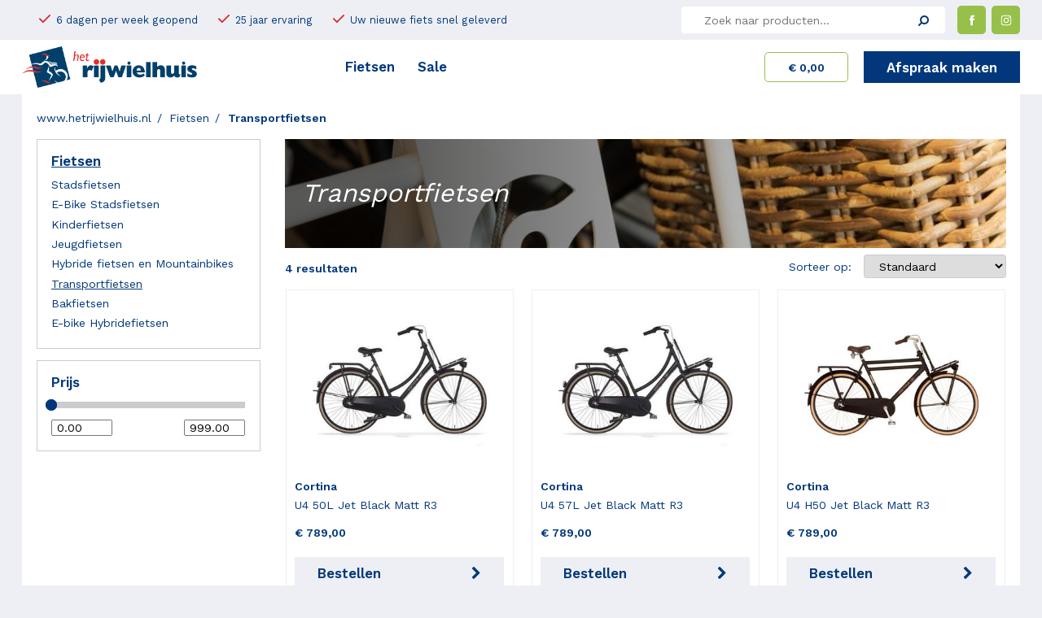

--- FILE ---
content_type: text/html; charset=utf-8
request_url: https://www.hetrijwielhuis.nl/transportfietsen
body_size: 25908
content:
<!DOCTYPE html>
<html lang="nl-NL" >
<head>
            <meta property="og:url" content="https://www.hetrijwielhuis.nl/transportfietsen" />
    <meta property="og:locale" content="nl_NL" />
    <meta property="og:image:width" content="1200" />
    <meta property="og:image:height" content="600" />
    <meta property="og:site_name" content="Het Rijwielhuis" />
    <link rel="shortcut icon" type="image/x-icon" href="favicon.ico" />
    <link rel="shortcut icon" type="image/png" href="favicon.png" />
    <link rel="shortcut icon" type="image/gif" href="favicon.gif" />
    

    <meta charset="utf-8" />
    <meta name="viewport" content="width=device-width, initial-scale=1.0">
        <meta name="font" content="link" data-href="https://fonts.googleapis.com/css2?family=Work+Sans:wght@400;600&display=swap" data-rel="stylesheet">
            <meta name="cssmain" content="link" data-href="/css/main.css?v=1.0.1.5" data-rel="stylesheet">
        <style>
        html{font-family:sans-serif;-ms-text-size-adjust:100%;-webkit-text-size-adjust:100%}body{margin:0}header,nav{display:block}a{background-color:transparent}b{font-weight:inherit}b{font-weight:bolder}h1{font-size:2em;margin:.67em 0}img{border-style:none}button,input{font:inherit}button,input{overflow:visible}button,input{margin:0}button{text-transform:none}[type=submit],button{-webkit-appearance:button}button::-moz-focus-inner,input::-moz-focus-inner{border:0;padding:0}button:-moz-focusring,input:-moz-focusring{outline:1px dotted ButtonText}[type=checkbox]{box-sizing:border-box;padding:0}.container{margin-left:auto;margin-right:auto;padding-left:15px;padding-right:15px}.container::after{content:"";display:table;clear:both}@media (min-width:544px){.container{max-width:576px}}@media (min-width:768px){.container{max-width:720px}}@media (min-width:992px){.container{max-width:940px}}@media (min-width:1200px){.container{max-width:1140px}}.row{margin-left:-15px;margin-right:-15px}.row::after{content:"";display:table;clear:both}.col-lg-3,.col-lg-9,.col-md-4,.col-md-8,.col-sm-12,.col-sm-6,.col-xs-12{position:relative;min-height:1px;padding-right:15px;padding-left:15px}.col-xs-12{float:left;width:100%}@media (min-width:544px){.col-sm-6{float:left;width:50%}.col-sm-12{float:left;width:100%}}@media (min-width:768px){.col-md-4{float:left;width:33.33333%}.col-md-8{float:left;width:66.66667%}}@media (min-width:992px){.col-lg-3{float:left;width:25%}.col-lg-9{float:left;width:75%}}.h3,h1,h3{margin-bottom:.5rem;font-family:inherit;font-weight:500;line-height:1.1;color:inherit}h1{font-size:2.5rem}.h3,h3{font-size:1.75rem}.list-unstyled{padding-left:0;list-style:none}@font-face{font-family:FontAwesome;src:url(../fonts/fontawesome-webfont.eot?v=4.4.0);src:url(../fonts/fontawesome-webfont.eot?#iefix&v=4.4.0) format("embedded-opentype"),url(../fonts/fontawesome-webfont.woff2?v=4.4.0) format("woff2"),url(../fonts/fontawesome-webfont.woff?v=4.4.0) format("woff"),url(../fonts/fontawesome-webfont.ttf?v=4.4.0) format("truetype"),url(../fonts/fontawesome-webfont.svg?v=4.4.0#fontawesomeregular) format("svg");font-weight:400;font-style:normal}.fa{display:inline-block;font:normal normal normal 14px/1 FontAwesome;font-size:inherit;text-rendering:auto;-webkit-font-smoothing:antialiased;-moz-osx-font-smoothing:grayscale}.pull-right{float:right}.pull-left{float:left}.fa-search:before{content:"\f002"}*{box-sizing:border-box}html{font-size:14px;-webkit-font-smoothing:antialiased;-moz-osx-font-smoothing:grayscale;-webkit-text-size-adjust:100%;-moz-text-size-adjust:100%;text-size-adjust:100%;height:100%}.logo{max-width:215px}@media (max-width:47.9em){.logo{max-width:210px}}img{vertical-align:middle}#no-localstorage{background-color:#02387b;width:100%;color:#fff;padding:10px 0;display:none}.list-unstyled{list-style:none;list-style-image:none;padding-left:0}ul{margin-top:0}.relative{position:relative}.pull-right{float:right}.pull-left{float:left}.padding-small{padding:1.25rem}.breadcrumbs{padding-left:0;list-style:none;list-style-image:none;margin-bottom:1rem}.breadcrumbs a{text-decoration:none}.breadcrumbs li{display:inline-block}.breadcrumbs li:not(:last-child):after{content:'/';margin:0 .35rem 0 .5rem}.breadcrumbs li:last-child{font-weight:700}.social{list-style:none;list-style-image:none;padding-left:0}.social .icon{width:1.4rem;height:100%}.social li{display:inline-block}.social li:not(:last-child){margin-right:.5rem}.social li a{display:flex;width:2.5rem;height:2.5rem;align-items:center;justify-content:center;background-color:#97c04a;color:#fff;text-decoration:none;font-size:1.2rem;border-radius:5px}body{font-family:"Helvetica Neue",Helvetica,Arial,sans-serif;color:#02387b;background-color:#edeff4;height:100%}.h3,h1,h3{color:#02387b;margin-top:0;font-weight:700;line-height:1.15}.bold,b{font-weight:700}li,p{line-height:1.65}.underline{text-decoration:underline}p{margin-top:0}a{color:inherit}h1{font-size:2.25rem}.h3,h3{font-size:1.2rem}.price-slider input{max-width:100px}.icon{background-size:contain;background-repeat:no-repeat;background-position:center center;vertical-align:middle}.icon-small{width:14px;height:14px;display:inline-block}.icon-normal{width:22px;height:22px;display:inline-block}.icon-hamburger{background-image:url([data-uri])}.icon-search{background-image:url([data-uri])}.icon-arrow-left{background-image:url([data-uri]);transform:rotate(180deg)}.icon-facebook{background-image:url([data-uri])}.btn{font-size:1.2rem;display:inline-block;vertical-align:middle;text-decoration:none;position:relative;line-height:inherit;font-weight:700;border:0;outline:0;text-align:center;white-space:nowrap}.btn-normal{padding:.65rem 2rem}.btn-full{width:100%}.btn-primary{background-color:#02387b;color:#fff}.btn-dark{background-color:#000;color:#fff}.padding-top-1x{padding-top:1rem}.padding-bottom-2x{padding-bottom:2rem}.no-margin{margin:0!important}.margin-top-2x{margin-top:2rem}.margin-bottom-1x{margin-bottom:1rem}.img-full{width:100%}.btn-full{width:100%}.list-unstyled{list-style:none;list-style-image:none;padding-left:0}@media (max-width:47.9em){.hidden-md-down{display:none}}.section-white{background-color:#fff}.subcategory{position:relative;margin-bottom:10px}.subcategory .subcategory-overlay{position:absolute;bottom:0;left:0;width:100%;background-color:rgba(0,0,0,.65);text-align:center;padding:1rem 0}.subcategory .subcategory-overlay *{color:#fff;margin-bottom:0}.price-slider input{max-width:75px;padding:0 5px}.category-filter{border:1px solid #ccc;padding:1.25rem;margin-bottom:1rem}.category-filter .filter{padding-bottom:.75rem}.category-filter .filter:last-child{padding-bottom:0!important}.category-filter .filter:not(:first-child){border-top:1px solid #ccc;padding:.75rem 0}.category-filter .filter .filter-header{margin-bottom:.5rem;position:relative}.category-filter .filter .filter-header .icon{position:absolute;right:0;top:50%;transform:translateY(-50%)}.category-filter .filter .filter-header .icon-plus{display:none}.category-filter .category-filter-content .filter-list{margin-bottom:0}.category-filter .category-filter-content .filter-list a{text-decoration:none}.category-filter .category-filter-content .filter-list a:first-letter{text-transform:uppercase}.category-filter .category-filter-content .filter-list li{padding:.05rem 0}.category-filter .category-filter-content .filter-list li .category-amount{float:right;opacity:.5}.category-filter .category-filter-content .filter-list li .category-amount:before{content:'('}.category-filter .category-filter-content .filter-list li .category-amount:after{content:')'}.btn-fixed-bottom{display:none}@media (min-width:47.9em){.filter-toggle{display:none!important}.category-filter-container{display:block!important}}@media (max-width:47.9em){.category-filter-container{display:none;position:fixed;background-color:#fff;width:100%;left:0;top:0;bottom:0;z-index:9;overflow-y:scroll;padding-bottom:2rem}.category-filter-container .btn-fixed-bottom{position:fixed;bottom:0;width:calc(100% - 2rem);left:1rem;right:1rem}.category-filter-container .category-filter{border-bottom:0}}.header-category{background-repeat:no-repeat;background-size:cover;background-position:center center;padding:3.5rem 1.5rem;background-color:#fff;color:#fff;position:relative}.header-category:before{content:'';position:absolute;z-index:1;left:0;opacity:.65;top:0;width:100%;height:100%;display:block;background:linear-gradient(to right,#000 0,#000 15%,rgba(0,0,0,0) 100%)}.header-category h1{position:relative;z-index:2;font-weight:400!important;font-style:italic;margin:0;color:#fff}.category-description .toggle-info{margin:1rem 0;display:none}.navbar-mobile .vertical-menu li{margin-left:0!important;width:100%;border-bottom:1px solid #e7e7e7;clear:both;float:left}.navbar-mobile .vertical-menu li:first-child{border-top:1px solid #e7e7e7}.navbar-mobile .vertical-menu li.has-children .title{position:relative}.navbar-mobile .vertical-menu li.has-children .title:after{content:'';background-image:url([data-uri]);background-repeat:no-repeat;display:inline-block;width:10px;height:10px;position:absolute;right:0;top:50%;transform:translateY(-50%)}.navbar-mobile .vertical-menu li.has-children .nav-drop .nav-drop-mobile-title{padding:0!important;border-top:0!important}.navbar-mobile .vertical-menu li.has-children .nav-drop .nav-drop-mobile-title a{display:inline-block!important;width:auto!important}.navbar-mobile .vertical-menu li.has-children .nav-drop .nav-drop-mobile-title a .icon{position:relative;top:-1px;margin-right:10px}.navbar-mobile .vertical-menu li a{text-decoration:none;padding-top:.75rem;padding-bottom:.75rem;float:left;width:100%;font-size:1.15rem}.navbar-mobile .vertical-menu li a:first-letter{text-transform:uppercase}.show-mobile{display:none!important}#menu-open{display:inline-block;border:1px solid #02387b;color:#02387b;border-radius:5px;padding:.3rem 12px .3rem 2.75rem;text-decoration:none;float:left;font-size:1.15rem;position:relative}#menu-open .icon{position:absolute;left:12px;top:50%;transform:translateY(-50%);display:inline-block;width:1rem;height:1rem}@media (max-width:61.9em){.section-top{display:none}.section-middle{display:flex;align-items:center;justify-content:space-between;padding-top:1rem;margin-bottom:1rem}.search{width:calc(100% - 10rem);right:15px}.search .form-control{padding-top:.65rem;padding-bottom:.65rem;border-radius:1.5rem}.navbar-custom{display:none}.section-menu{padding:.65rem 0}.has-children .nav-drop{visibility:hidden;opacity:0}.has-children .title-normal{display:none!important}.has-children .title-mobile{display:block!important}.show-mobile{display:block!important}.hide-mobile{display:none!important}}.form-control{outline:0;width:100%;border:0;height:auto;padding:.65rem 1rem;border-radius:5px;background-color:#edeff4;border:1px solid #edeff4}.loading-filters{position:absolute;z-index:3;left:-.5%;top:-.5%;width:101%;height:101%;background-color:#fff;background-repeat:no-repeat;background-size:40px 40px;background-position:center 12px;background-image:url(/img/loading.gif);display:block}.custom-checkbox input[type=checkbox]{display:none}.custom-checkbox label{position:relative;top:-1px;margin-right:.5rem;margin-bottom:0}.custom-checkbox .checkbox-square{border:1px solid #000;display:inline-block;position:relative;vertical-align:middle;width:12px;height:12px}.custom-checkbox .checkbox-square:after{background-color:#000;background-color:#fff;bottom:0;content:"";left:0;position:absolute;right:0;top:0;background-color:#fff}.row-small{margin-left:-10px;margin-right:-10px}.row-small>[class*=col-]{padding-left:10px;padding-right:10px}@media (min-width:1200px){.container{max-width:1256px}}header{background-color:#fff;position:relative}header .btn-primary{margin-left:1rem}@media (max-width:61.9em){header .section-middle{flex-direction:column}}.section-top{background-color:#edeff4;padding:.5rem 0}.section-top-wrapper{display:flex;align-items:center;justify-content:space-between}.section-top .nav-top a{font-weight:500;padding-left:1.5rem;position:relative}.section-top .nav-top a:before{content:'';position:absolute;left:0;top:12%;width:1rem;height:1rem;background:url(/img/svg/check.svg);background-repeat:no-repeat;background-size:contain}.section-top .social{margin-left:1rem;margin-bottom:0;display:flex;align-items:center}.section-top .social .icon{width:1rem;height:1rem}.search_top{margin-left:auto;position:relative}.search_top button{position:absolute;right:0;top:50%;transform:translateY(-50%);z-index:1;border:0;padding:1rem 1.5rem;outline:0;background:0 0}.search_top .form-control{background-color:#fff;border:1px solid #edeff4;width:326px;padding:.6rem 2rem}.search_top i{color:#02387b;transform:rotateY(180deg)}@media (min-width:61.9em){.search{display:none}.section-middle{font-size:1rem;position:relative;display:flex;align-items:center;justify-content:space-between;padding:.6rem 0}.section-middle a{text-decoration:none;font-weight:600;font-size:1.2rem}.social-nav{display:inline-block;text-align:left;margin-right:1rem;margin-bottom:0;text-align:right}.social-nav li{display:inline-block;margin-right:1.6rem}}#nav{display:block;padding-right:.75rem}.navbar-custom{position:relative;font-size:0;padding:0}.navbar-custom .search-toggle{position:absolute;right:0;top:50%;transform:translateY(-50%)}.navbar-custom .search-toggle .icon{width:24px;height:24px}.search{position:absolute;z-index:1;top:50%;transform:translateY(-50%)}.search .form-control{background-color:#edeff4;color:#02387b}@media (min-width:61.9em){#nav{padding-left:.75rem}.nav-drop{position:absolute;background-color:#fff;width:100%;left:0;right:0;padding:1.5rem;z-index:98;color:#000;text-transform:none;visibility:hidden;opacity:0;box-shadow:0 1px 10px 0 rgba(0,0,0,.1)}.nav-drop .nav-drop-col{display:inline-block;margin-bottom:1rem;padding:0 10px;float:left;width:25%}.nav-drop .nav-drop-col .nav-drop-item{margin:7px 0}.nav-drop .nav-drop-col .nav-drop-item a{line-height:.85}.nav-drop .nav-drop-col .nav-drop-item:first-letter{text-transform:uppercase}.nav-drop .nav-drop-col .nav-drop-item .bold{font-size:1.15rem}.nav-drop a{text-decoration:none}}.nav-top{margin-bottom:0;padding:.5rem 0;font-weight:500;font-size:.9rem}.nav-top li{display:inline-block;position:relative;margin-left:1.5rem}.nav-top li a{text-decoration:none}.section-menu{background-color:#fff;color:#000}#cart-header{position:relative;display:inline-block;font-weight:700;background-color:#fff;border:1px solid #97c04a;border-radius:5px}@media (max-width:47.9em){#cart-header{margin-top:1rem}}#cart-header a{text-decoration:none;font-size:1rem}@media (max-width:47.9em){html{font-size:14px}}@media (max-width:33.9em){html{font-size:13px}}
        </style>

    
    
        
                <meta name="js" content="script" data-async="true" data-data-main="requirejs/product-overview/init" data-src="/js/libs/require.js?v=1.0.1.5">
                    
        
</head>
<body>
    <noscript>
        <div style="padding: 6px;">
            Om deze site optimaal te gebruiken is het noodzakelijk om Javascript aan te zetten.
            <a href="http://www.enable-javascript.com/nl/" target="_blank">
                Hier vind je instructies over hoe je Javascript activeert in je web browser.
            </a>
        </div>
    </noscript>
    <!--[if lt IE 9]><p class="oldie-message">Let op! U gebruikt een <strong>sterk verouderde</strong> internetbrowser om deze website te bekijken. <a href="http://browsehappy.com/">Download gratis een snellere en veiligere versie</a> om deze website optimaal te ervaren.</p><![endif]-->

    <div id="no-localstorage">
        <div class="container">
            Let op! Schakel prive/incognito modus uit om gebruik te maken van de webshop.
        </div>
    </div>

    

<header id="header">
    <div class="section-top">
        <div class="container">
            <div class="section-top-wrapper">
                <ul class="nav-top row no-margin list-unstyled">
                            <li class="nav-item hide-mobile"><a href="#">6 dagen per week geopend</a></li>
                            <li class="nav-item hide-mobile"><a href="#">25 jaar ervaring</a></li>
                            <li class="nav-item hide-mobile"><a href="#">Uw nieuwe fiets snel geleverd</a></li>
                </ul>
                    <form class="search_top" action="/search">
                        <input type="text" pattern=".{2,}" required title="Vul minimaal 2 tekens in." class="form-control" name="query" placeholder="Zoek naar producten..." />
                        <button type="submit"><i class="fa fa-search"></i></button>
                    </form>
                <ul class="social">
                        <li><a href="https://www.facebook.com/HetRijwielhuis" title="Facebook" target="_blank" rel="noopener"><span class="icon icon-facebook"></span></a></li>
                                            <li><a href="https://www.instagram.com/rijwielhuis/" title="Instagram" target="_blank" rel="noopener"><span class="icon icon-instagram"></span></a></li>
                </ul>
            </div>
        </div>
    </div>

    <div class="container">
        <div class="section-middle">
            <a href="/" class="logo-wrapper"><img alt="logo-het-rijwielhuis" title="Logo Het Rijwielhuis" src="/img/logo.jpg" class="img-full logo" /></a>
            <ul class="list-unstyled social-nav" id="nav">
                <span class="hide-mobile">
                    
    <li class="nav-item has-children">
        <a href="/fietsen" class="title title-normal">
            Fietsen
        </a>
            <a class="title title-mobile" style="display: none;">
                Fietsen
            </a>
                    <div class="nav-drop nav-drop-small">

                <div class="nav-drop-col">
                    <ul>
                        <li class="nav-drop-item nav-drop-mobile-title show-mobile">
                            <a class="show-mobile"><span class="icon icon-small icon-arrow-left"></span></a>
                            <a href="/fietsen"><b class="uppercase">Fietsen</b></a>
                        </li>
                            <li class="nav-drop-item ">
                                <a class="bold" href="/bakfietsen">Bakfietsen</a>
                            </li>
                            <li class="nav-drop-item ">
                                <a class="bold" href="/e-bike-hybridefietsen">E-bike Hybridefietsen</a>
                            </li>
                            <li class="nav-drop-item ">
                                <a class="bold" href="/e-bike-stadsfietsen">E-Bike Stadsfietsen</a>
                            </li>
                            <li class="nav-drop-item ">
                                <a class="bold" href="/hybride-fietsen-en-mountainbikes">Hybride fietsen en Mountainbikes</a>
                            </li>
                            <li class="nav-drop-item ">
                                <a class="bold" href="/jeugdfietsen">Jeugdfietsen</a>
                            </li>
</ul></div><div class="nav-drop-col"><ul>                            <li class="nav-drop-item ">
                                <a class="bold" href="/kinderfietsen">Kinderfietsen</a>
                            </li>
                            <li class="nav-drop-item ">
                                <a class="bold" href="/stadsfietsen">Stadsfietsen</a>
                            </li>
                            <li class="nav-drop-item active">
                                <a class="bold" href="/transportfietsen">Transportfietsen</a>
                            </li>
                    </ul>
                </div>
            </div>
    </li>
<li class="nav-item">
    <a href="/category/sale" class="title title-normal">
        Sale
    </a>
</li>

                </span>
            </ul>
            <nav class="navbar-custom">
                <a href="#" class="search-toggle"><span class="icon icon-normal icon-search"></span></a>
            </nav>
            <div>
                <div id="cart-header">
                    <a href="/cart" class="btn btn-normal">
                        <span data-bind="currency: totalProductPrice">&euro; 0,00</span>
                    </a>
                </div>
                    <a class="btn btn-normal btn-primary" href="https://www.twsc.nl/het-rijwielhuis-alblasserdam/" target="_blank">
                        Afspraak maken
                    </a>
            </div>
        </div>
    </div>
    <div class="section-menu">
        <div class="container relative">
            <div class="show-mobile">
                <a href="#" id="menu-open">
                    <span class="icon icon-hamburger"></span>
                    <span>Menu</span>
                </a>
            </div>
                <form class="search" action="/search">
                    <input id="searchinput" type="text" pattern=".{2,}" required title="Vul minimaal 2 tekens in." class="form-control" name="query" placeholder="Zoek naar producten..." />
                </form>
        </div>
    </div>
</header>
    

<div class="container" id="product-overview">
    <div class="section-white padding-small">
        <div class="padding-bottom-2x">
            <ul class="breadcrumbs">
                <li><a href="/">www.hetrijwielhuis.nl</a></li>
                        <li><a href="/fietsen">Fietsen</a></li>
                        <li><a href="/transportfietsen">Transportfietsen</a></li>
            </ul>

            <div class="row">
                <div class="col-lg-3 col-md-4 col-sm-12 col-xs-12">
                    <!--Category listings-->
                        <div class="category-filter margin-bottom card hidden-md-down" id="categories">
                            <div class="filter-header">
                                <h3 class="category-title">
                                    <a href="/fietsen">
                                        Fietsen
                                    </a>
                                </h3>
                            </div>
                            <div class="category-filter-content">
                                <ul class="filter-list list-unstyled">
                                        <li>
                                            <a href="/stadsfietsen"
                                               class="">
                                                Stadsfietsen
                                            </a>
                                        </li>
                                        <li>
                                            <a href="/e-bike-stadsfietsen"
                                               class="">
                                                E-Bike Stadsfietsen
                                            </a>
                                        </li>
                                        <li>
                                            <a href="/kinderfietsen"
                                               class="">
                                                Kinderfietsen
                                            </a>
                                        </li>
                                        <li>
                                            <a href="/jeugdfietsen"
                                               class="">
                                                Jeugdfietsen
                                            </a>
                                        </li>
                                        <li>
                                            <a href="/hybride-fietsen-en-mountainbikes"
                                               class="">
                                                Hybride fietsen en Mountainbikes
                                            </a>
                                        </li>
                                        <li>
                                            <a href="/transportfietsen"
                                               class=" active">
                                                Transportfietsen
                                            </a>
                                        </li>
                                        <li>
                                            <a href="/bakfietsen"
                                               class="">
                                                Bakfietsen
                                            </a>
                                        </li>
                                        <li>
                                            <a href="/e-bike-hybridefietsen"
                                               class="">
                                                E-bike Hybridefietsen
                                            </a>
                                        </li>
                                </ul>
                            </div>
                        </div>

                        <!--Filters-->
                        <a class="btn btn-normal btn-primary btn-full margin-bottom-1x filter-toggle" style="display: none;" data-bind="style: { 'display': filterTypes().length > 0 ? 'block' : 'none'}">Filter kiezen</a>
                        <div class="category-filter-container relative">

                            <div class="loading-filters" data-bind="visible: !filterLoaded()"></div>

                            <div class="category-filter margin-bottom">
                                <div class="filter">
                                    <p class="h3 margin-bottom-1x">Prijs</p>
                                    <div class="price-slider">
                                        <div id="range-price"></div>
                                        <div class="padding-top-1x row no-margin">
                                            <input class="pull-left" type="text" data-bind="value: fromPrice" value="0" />
                                            <input class="pull-right" type="text" data-bind="value: toPrice" value="999,0000" />
                                        </div>
                                    </div>
                                </div>
                                <!--ko if: filterTypes().length > 0-->
                                <!--ko foreach: { data: filterTypes }-->
                                <!--ko if: visible-->
                                <div class="filter">
                                    <h3 data-bind="text: type"></h3>
                                    <a class="filter-toggle" style="display: block">
                                        <div class="filter-header">
                                            <span class="icon icon-small icon-min"></span>
                                            <span class="icon icon-small icon-plus"></span>
                                        </div>
                                    </a>
                                    <div class="category-filter-content custom-checkbox">
                                        <ul class="filter-list list-unstyled" data-bind="foreach: filters, attr: { id: 'filter-' + id() }">
                                            <li data-bind="visible: visible">
                                                <input type="checkbox" data-bind="attr: { id: 'filter-' + id() }, checked: active" />
                                                <label data-bind="attr: { for: 'filter-' + id() }"><span class="checkbox-square"></span></label>
                                                <a data-bind="attr: { for: 'filter-' + id() }, click: function (i, e) { e.preventDefault(); toggleActive(i); }">
                                                    <!-- ko text: name --><!-- /ko -->
                                                    <span class="category-amount" data-bind="text: amount"></span>
                                                </a>
                                            </li>
                                        </ul>
                                    </div>
                                </div>
                                <!--/ko-->
                                <!--/ko-->
                                <!--/ko-->

                            </div>
                            <a class="btn btn-normal btn-full btn-dark margin-bottom-1x filter-toggle btn-fixed-bottom" data-bind="style: { 'display': filterTypes().length > 0 ? 'block' : 'none'}">Toon resultaten</a>
                        </div>

                </div>

                <!--Category content-->
                <div class="col-lg-9 col-md-8 col-sm-12 col-xs-12">
                    <div class="category-info">
                        <div class="header-category" style="background-image: url(//cdn.bluenotion.nl/d53c8fb80b8c1df996a7c220c716176ad17030358ffac257a284b77f6d6f1424.jpg?thumb=true&amp;resize=800x0^&amp;extent=800x0&amp;optimize=true&amp;progressive=true); ">
                            <h1>Transportfietsen</h1>
                        </div>

                        <div class="category-description">
                            <div class="description-content">
                                <div class="description-wrapper">
                                    
                                </div>
                            </div>
                            <a class="toggle-info underline">
                                <span class="text-info">Lees meer</span>
                                <span class="text-info" style="display: none;">Lees minder</span>
                            </a>
                        </div>



                            <div class="row no-margin padding-top-1x border-bottom">
                                <p class="d-inline-block"><b><span data-bind="text: filteredProducts().length">4</span> resultaten</b></p>
                                <div class="pull-right category-sort">
                                    <span>Sorteer op:&nbsp;&nbsp;</span>
                                    <select data-bind="options: sortOptions, value: order, optionsText: 'text'"></select>
                                </div>
                            </div>
                    </div>

                    <!-- Product listing -->
                    <div class="row row-small row-flex" data-bind="template: { name: 'product-template', foreach: displayedProducts }">
                            <article class="flex col-lg-4 col-sm-6 col-xs-12" >
                                
<div class="product">
    <a href="/transportfietsen/cortina-u4-50l-jet-black-matt-r3">
        <figure class="product-image">
            <img src="//cdn.bluenotion.nl/dea414fc74d6b39a85612c90c25b821817e58f7708b753b17dddbfa79971adcf.jpg?thumb=true&amp;colorspace=RGB&amp;background=white&amp;gravity=center&amp;geometry=350x300&amp;extent=350x300&amp;optimize=true&amp;progressive=true" class="img-full" alt="Cortina U4 50L Jet Black Matt R3" />
        </figure>
        <div class="product-content">
            <p>
                    <div><strong>Cortina</strong></div>
 U4 50L Jet Black Matt R3            </p>

            <div class="product-price">
&#x20AC; 789,00            </div>
        </div>
        <span class="btn btn-normal btn-full btn-light text-left">Bestellen<i class="fa fa-chevron-right"></i></span>
    </a>
</div>
                            </article>
                            <article class="flex col-lg-4 col-sm-6 col-xs-12" >
                                
<div class="product">
    <a href="/transportfietsen/cortina-u4-57l-jet-black-matt-r3">
        <figure class="product-image">
            <img src="//cdn.bluenotion.nl/dea414fc74d6b39a85612c90c25b821817e58f7708b753b17dddbfa79971adcf.jpg?thumb=true&amp;colorspace=RGB&amp;background=white&amp;gravity=center&amp;geometry=350x300&amp;extent=350x300&amp;optimize=true&amp;progressive=true" class="img-full" alt="Cortina U4 57L Jet Black Matt R3" />
        </figure>
        <div class="product-content">
            <p>
                    <div><strong>Cortina</strong></div>
 U4 57L Jet Black Matt R3            </p>

            <div class="product-price">
&#x20AC; 789,00            </div>
        </div>
        <span class="btn btn-normal btn-full btn-light text-left">Bestellen<i class="fa fa-chevron-right"></i></span>
    </a>
</div>
                            </article>
                            <article class="flex col-lg-4 col-sm-6 col-xs-12" >
                                
<div class="product">
    <a href="/transportfietsen/cortina-u4-h50-jet-black-matt-r3">
        <figure class="product-image">
            <img src="//cdn.bluenotion.nl/d98f39635a22e19a344f0c0303a4a35f6ba3178b4ca57940b6a508cdcfdb126b.jpg?thumb=true&amp;colorspace=RGB&amp;background=white&amp;gravity=center&amp;geometry=350x300&amp;extent=350x300&amp;optimize=true&amp;progressive=true" class="img-full" alt="Cortina U4 H50 Jet Black Matt R3" />
        </figure>
        <div class="product-content">
            <p>
                    <div><strong>Cortina</strong></div>
 U4 H50 Jet Black Matt R3            </p>

            <div class="product-price">
&#x20AC; 789,00            </div>
        </div>
        <span class="btn btn-normal btn-full btn-light text-left">Bestellen<i class="fa fa-chevron-right"></i></span>
    </a>
</div>
                            </article>
                            <article class="flex col-lg-4 col-sm-6 col-xs-12" >
                                
<div class="product">
    <a href="/transportfietsen/u4-transport-l57-denim-millionaire-blue-matte-nd7">
        <figure class="product-image">
            <img src="//cdn.bluenotion.nl/2e4007f33a610ab067de8f073fdc9eb9e1fac002d1dfd576f57c2809458216b8.jpg?thumb=true&amp;colorspace=RGB&amp;background=white&amp;gravity=center&amp;geometry=350x300&amp;extent=350x300&amp;optimize=true&amp;progressive=true" class="img-full" alt="U4 Transport L57 Denim Millionaire Blue Matte ND7" />
        </figure>
        <div class="product-content">
            <p>
                    <div><strong>Cortina</strong></div>
U4 Transport L57 Denim Millionaire Blue Matte ND7            </p>

            <div class="product-price">
&#x20AC; 999,00            </div>
        </div>
        <span class="btn btn-normal btn-full btn-light text-left">Bestellen<i class="fa fa-chevron-right"></i></span>
    </a>
</div>
                            </article>
                    </div>

                </div>
            </div>

        </div>
    </div>
</div>

<!--data-categoryId: 5911088-->
<!--data-products: [{"id":1806722,"name":"Cortina U4 50L Jet Black Matt R3","articleCode":null,"ean":"8719461053389","minimumConfiguredPrice":null,"minimumOrderAmount":null,"stock":0,"stockName":null,"inStock":false,"registeredPrice":789.0000,"price":789.0000,"vat":21.00,"hasProductProperty":false,"registeredPriceExcludingVAT":652.06611570247933884297520661,"priceExcludingVAT":652.06611570247933884297520661,"isGroup":false,"hasDiscount":false,"created":"2024-12-06T03:56:07.783","brand":{"id":5660306,"name":"Cortina","description":null,"orderingMode":0,"direction":0,"filters":[],"products":[],"files":[],"labelTypesToSplit":[],"sortAscending":true,"sortColumn":"name","urls":{"1":{"domain":"www.hetrijwielhuis.nl","path":"/cortina"}},"urlData":{"domain":"www.hetrijwielhuis.nl","path":"/cortina"},"url":"/cortina","webPartText":null,"webPartDateTime":null,"webPartInt":null,"webPartDecimal":null,"webPartFile":null,"webPartImage":null,"webPartAlbum":null,"webPartBool":null},"subscriptions":null,"ratingOverview":null,"crossSellingProducts":null,"upsellingProducts":null,"parts":null,"files":[{"id":1977452,"originalName":"60.jpg","hash":"dea414fc74d6b39a85612c90c25b821817e58f7708b753b17dddbfa79971adcf","typeId":null,"type":null,"altText":null,"order":0,"isImage":true,"fileName":"dea414fc74d6b39a85612c90c25b821817e58f7708b753b17dddbfa79971adcf.jpg"}],"textual":{"omschrijving":"Cortina Transport U4 damesfiets in framemaat 50cm. Kleur: Jet Black Matt. Uitgerust met achter een Shimano Nexus 3-traps versnellingsnaaf met terugtraprem en voor een standaard naaf. Opvallende details: aluminium frame, stuurslot, voordrager. Kleurnummer: UZZ 69005 Matt."},"prices":[{"currencyId":1,"registeredPrice":789.0000,"price":789.0000,"default":true,"fromQuantity":null,"toQuantity":null,"vat":21.00,"registeredPriceExcludingVat":652.06611570247933884297520661,"priceExcludingVat":652.06611570247933884297520661}],"labels":[{"id":5660301,"typeVisible":false,"typeName":"property","typeFriendlyName":"Type frame","value":"DAMES","typeId":14750,"forVariant":false,"file":null,"webPartText":null,"webPartDateTime":null,"webPartInt":null,"webPartDecimal":null,"webPartFile":null,"webPartImage":null,"webPartAlbum":null,"webPartBool":null},{"id":5660302,"typeVisible":false,"typeName":"property","typeFriendlyName":"Dames/Heren","value":"Dames","typeId":14751,"forVariant":false,"file":null,"webPartText":null,"webPartDateTime":null,"webPartInt":null,"webPartDecimal":null,"webPartFile":null,"webPartImage":null,"webPartAlbum":null,"webPartBool":null},{"id":5660310,"typeVisible":false,"typeName":"property","typeFriendlyName":"Gereserveerd","value":"0","typeId":14758,"forVariant":false,"file":null,"webPartText":null,"webPartDateTime":null,"webPartInt":null,"webPartDecimal":null,"webPartFile":null,"webPartImage":null,"webPartAlbum":null,"webPartBool":null},{"id":5660300,"typeVisible":false,"typeName":"property","typeFriendlyName":"Framemaat","value":"50cm","typeId":14749,"forVariant":false,"file":null,"webPartText":null,"webPartDateTime":null,"webPartInt":null,"webPartDecimal":null,"webPartFile":null,"webPartImage":null,"webPartAlbum":null,"webPartBool":null},{"id":5660308,"typeVisible":false,"typeName":"property","typeFriendlyName":"Kassasubgroep","value":"-1","typeId":14756,"forVariant":false,"file":null,"webPartText":null,"webPartDateTime":null,"webPartInt":null,"webPartDecimal":null,"webPartFile":null,"webPartImage":null,"webPartAlbum":null,"webPartBool":null},{"id":5660403,"typeVisible":false,"typeName":"property","typeFriendlyName":"Kleur","value":"Zwart","typeId":14743,"forVariant":false,"file":null,"webPartText":null,"webPartDateTime":null,"webPartInt":null,"webPartDecimal":null,"webPartFile":null,"webPartImage":null,"webPartAlbum":null,"webPartBool":null},{"id":5660296,"typeVisible":false,"typeName":"property","typeFriendlyName":"Kleur 2","value":"Zwart","typeId":14744,"forVariant":false,"file":null,"webPartText":null,"webPartDateTime":null,"webPartInt":null,"webPartDecimal":null,"webPartFile":null,"webPartImage":null,"webPartAlbum":null,"webPartBool":null},{"id":5660297,"typeVisible":false,"typeName":"property","typeFriendlyName":"Merk versnelling","value":"SHIMANO","typeId":14746,"forVariant":false,"file":null,"webPartText":null,"webPartDateTime":null,"webPartInt":null,"webPartDecimal":null,"webPartFile":null,"webPartImage":null,"webPartAlbum":null,"webPartBool":null},{"id":5660311,"typeVisible":false,"typeName":"property","typeFriendlyName":"Nieuw/Gebruikt","value":"Nieuw","typeId":14759,"forVariant":false,"file":null,"webPartText":null,"webPartDateTime":null,"webPartInt":null,"webPartDecimal":null,"webPartFile":null,"webPartImage":null,"webPartAlbum":null,"webPartBool":null},{"id":6557702,"typeVisible":false,"typeName":"property","typeFriendlyName":"Kleur 3","value":"Onbekend","typeId":14745,"forVariant":false,"file":null,"webPartText":null,"webPartDateTime":null,"webPartInt":null,"webPartDecimal":null,"webPartFile":null,"webPartImage":null,"webPartAlbum":null,"webPartBool":null},{"id":5660298,"typeVisible":false,"typeName":"property","typeFriendlyName":"Type versnelling","value":"NAAF","typeId":14747,"forVariant":false,"file":null,"webPartText":null,"webPartDateTime":null,"webPartInt":null,"webPartDecimal":null,"webPartFile":null,"webPartImage":null,"webPartAlbum":null,"webPartBool":null},{"id":5660306,"typeVisible":false,"typeName":"brand","typeFriendlyName":"Merk","value":"Cortina","typeId":14754,"forVariant":false,"file":null,"webPartText":null,"webPartDateTime":null,"webPartInt":null,"webPartDecimal":null,"webPartFile":null,"webPartImage":null,"webPartAlbum":null,"webPartBool":null},{"id":6627374,"typeVisible":false,"typeName":"property","typeFriendlyName":"Barcode","value":"8719461053389","typeId":14753,"forVariant":false,"file":null,"webPartText":null,"webPartDateTime":null,"webPartInt":null,"webPartDecimal":null,"webPartFile":null,"webPartImage":null,"webPartAlbum":null,"webPartBool":null},{"id":5660299,"typeVisible":false,"typeName":"property","typeFriendlyName":"Aantal versnellingen","value":"3","typeId":14748,"forVariant":false,"file":null,"webPartText":null,"webPartDateTime":null,"webPartInt":null,"webPartDecimal":null,"webPartFile":null,"webPartImage":null,"webPartAlbum":null,"webPartBool":null},{"id":5660307,"typeVisible":false,"typeName":"property","typeFriendlyName":"Kassagroep","value":"C","typeId":14755,"forVariant":false,"file":null,"webPartText":null,"webPartDateTime":null,"webPartInt":null,"webPartDecimal":null,"webPartFile":null,"webPartImage":null,"webPartAlbum":null,"webPartBool":null},{"id":5907182,"typeVisible":false,"typeName":"property","typeFriendlyName":"Wielmaat","value":"28inch","typeId":14742,"forVariant":false,"file":null,"webPartText":null,"webPartDateTime":null,"webPartInt":null,"webPartDecimal":null,"webPartFile":null,"webPartImage":null,"webPartAlbum":null,"webPartBool":null},{"id":6627373,"typeVisible":false,"typeName":"property","typeFriendlyName":"Artikelnummer","value":"CTR50L1001","typeId":14752,"forVariant":false,"file":null,"webPartText":null,"webPartDateTime":null,"webPartInt":null,"webPartDecimal":null,"webPartFile":null,"webPartImage":null,"webPartAlbum":null,"webPartBool":null},{"id":5911088,"typeVisible":false,"typeName":"category","typeFriendlyName":"Categorie","value":"Transportfietsen","typeId":1,"forVariant":false,"file":null,"webPartText":null,"webPartDateTime":null,"webPartInt":null,"webPartDecimal":null,"webPartFile":null,"webPartImage":null,"webPartAlbum":null,"webPartBool":null},{"id":6110394,"typeVisible":false,"typeName":"property","typeFriendlyName":"Modeljaar","value":"2023","typeId":14757,"forVariant":false,"file":null,"webPartText":null,"webPartDateTime":null,"webPartInt":null,"webPartDecimal":null,"webPartFile":null,"webPartImage":null,"webPartAlbum":null,"webPartBool":null}],"reviews":[],"productsInGroup":[],"suppliers":null,"properties":null,"category":{"id":5911088,"name":"Transportfietsen","description":null,"parentId":null,"order":0,"ordering":0,"direction":0,"labelTypesToSplit":[],"parent":null,"filters":[],"files":[],"metadata":{"count":0},"products":[],"subCategories":[],"sameLevelCategories":[],"parentCategories":[],"sortAscending":true,"sortColumn":"name","urls":{"1":{"domain":"www.hetrijwielhuis.nl","path":"/transportfietsen"}},"urlData":{"domain":"www.hetrijwielhuis.nl","path":"/transportfietsen"},"url":"/transportfietsen","webPartText":null,"webPartDateTime":null,"webPartInt":null,"webPartDecimal":null,"webPartFile":null,"webPartImage":null,"webPartAlbum":null,"webPartBool":null},"categories":[{"id":5911088,"name":"Transportfietsen","description":null,"parentId":null,"order":0,"ordering":0,"direction":0,"labelTypesToSplit":[],"parent":null,"filters":[],"files":[],"metadata":{"count":0},"products":[],"subCategories":[],"sameLevelCategories":[],"parentCategories":[],"sortAscending":true,"sortColumn":"name","urls":{"1":{"domain":"www.hetrijwielhuis.nl","path":"/transportfietsen"}},"urlData":{"domain":"www.hetrijwielhuis.nl","path":"/transportfietsen"},"url":"/transportfietsen","webPartText":null,"webPartDateTime":null,"webPartInt":null,"webPartDecimal":null,"webPartFile":null,"webPartImage":null,"webPartAlbum":null,"webPartBool":null}],"weight":null,"additionalProperties":null,"urls":{"1":{"domain":"www.hetrijwielhuis.nl","path":"/transportfietsen/cortina-u4-50l-jet-black-matt-r3"}},"urlData":{"domain":"www.hetrijwielhuis.nl","path":"/transportfietsen/cortina-u4-50l-jet-black-matt-r3"},"url":"/transportfietsen/cortina-u4-50l-jet-black-matt-r3","webPartText":{"html":{},"text":{},"singleline":{}},"webPartDateTime":{},"webPartInt":{},"webPartDecimal":{},"webPartFile":null,"webPartImage":null,"webPartAlbum":{},"webPartBool":null},{"id":1804817,"name":"Cortina U4 57L Jet Black Matt R3","articleCode":null,"ean":"8719461053396","minimumConfiguredPrice":null,"minimumOrderAmount":null,"stock":0,"stockName":null,"inStock":false,"registeredPrice":789.0000,"price":789.0000,"vat":21.00,"hasProductProperty":false,"registeredPriceExcludingVAT":652.06611570247933884297520661,"priceExcludingVAT":652.06611570247933884297520661,"isGroup":false,"hasDiscount":false,"created":"2024-10-20T03:01:34.06","brand":{"id":5660306,"name":"Cortina","description":null,"orderingMode":0,"direction":0,"filters":[],"products":[],"files":[],"labelTypesToSplit":[],"sortAscending":true,"sortColumn":"name","urls":{"1":{"domain":"www.hetrijwielhuis.nl","path":"/cortina"}},"urlData":{"domain":"www.hetrijwielhuis.nl","path":"/cortina"},"url":"/cortina","webPartText":null,"webPartDateTime":null,"webPartInt":null,"webPartDecimal":null,"webPartFile":null,"webPartImage":null,"webPartAlbum":null,"webPartBool":null},"subscriptions":null,"ratingOverview":null,"crossSellingProducts":null,"upsellingProducts":null,"parts":null,"files":[{"id":1977451,"originalName":"60.jpg","hash":"dea414fc74d6b39a85612c90c25b821817e58f7708b753b17dddbfa79971adcf","typeId":null,"type":null,"altText":null,"order":0,"isImage":true,"fileName":"dea414fc74d6b39a85612c90c25b821817e58f7708b753b17dddbfa79971adcf.jpg"}],"textual":{"omschrijving":"Cortina Transport U4 damesfiets in framemaat 57cm. Kleur: Jet Black Matt. Uitgerust met achter een Shimano Nexus 3-traps versnellingsnaaf met terugtraprem en voor een standaard naaf. Opvallende details: aluminium frame, stuurslot, voordrager. Kleurnummer: UZZ 69005 Matt."},"prices":[{"currencyId":1,"registeredPrice":789.0000,"price":789.0000,"default":true,"fromQuantity":null,"toQuantity":null,"vat":21.00,"registeredPriceExcludingVat":652.06611570247933884297520661,"priceExcludingVat":652.06611570247933884297520661}],"labels":[{"id":5660301,"typeVisible":false,"typeName":"property","typeFriendlyName":"Type frame","value":"DAMES","typeId":14750,"forVariant":false,"file":null,"webPartText":null,"webPartDateTime":null,"webPartInt":null,"webPartDecimal":null,"webPartFile":null,"webPartImage":null,"webPartAlbum":null,"webPartBool":null},{"id":5660302,"typeVisible":false,"typeName":"property","typeFriendlyName":"Dames/Heren","value":"Dames","typeId":14751,"forVariant":false,"file":null,"webPartText":null,"webPartDateTime":null,"webPartInt":null,"webPartDecimal":null,"webPartFile":null,"webPartImage":null,"webPartAlbum":null,"webPartBool":null},{"id":5660310,"typeVisible":false,"typeName":"property","typeFriendlyName":"Gereserveerd","value":"0","typeId":14758,"forVariant":false,"file":null,"webPartText":null,"webPartDateTime":null,"webPartInt":null,"webPartDecimal":null,"webPartFile":null,"webPartImage":null,"webPartAlbum":null,"webPartBool":null},{"id":5660308,"typeVisible":false,"typeName":"property","typeFriendlyName":"Kassasubgroep","value":"-1","typeId":14756,"forVariant":false,"file":null,"webPartText":null,"webPartDateTime":null,"webPartInt":null,"webPartDecimal":null,"webPartFile":null,"webPartImage":null,"webPartAlbum":null,"webPartBool":null},{"id":5660403,"typeVisible":false,"typeName":"property","typeFriendlyName":"Kleur","value":"Zwart","typeId":14743,"forVariant":false,"file":null,"webPartText":null,"webPartDateTime":null,"webPartInt":null,"webPartDecimal":null,"webPartFile":null,"webPartImage":null,"webPartAlbum":null,"webPartBool":null},{"id":6620424,"typeVisible":false,"typeName":"property","typeFriendlyName":"Artikelnummer","value":"CTR57L1001","typeId":14752,"forVariant":false,"file":null,"webPartText":null,"webPartDateTime":null,"webPartInt":null,"webPartDecimal":null,"webPartFile":null,"webPartImage":null,"webPartAlbum":null,"webPartBool":null},{"id":5660296,"typeVisible":false,"typeName":"property","typeFriendlyName":"Kleur 2","value":"Zwart","typeId":14744,"forVariant":false,"file":null,"webPartText":null,"webPartDateTime":null,"webPartInt":null,"webPartDecimal":null,"webPartFile":null,"webPartImage":null,"webPartAlbum":null,"webPartBool":null},{"id":5660297,"typeVisible":false,"typeName":"property","typeFriendlyName":"Merk versnelling","value":"SHIMANO","typeId":14746,"forVariant":false,"file":null,"webPartText":null,"webPartDateTime":null,"webPartInt":null,"webPartDecimal":null,"webPartFile":null,"webPartImage":null,"webPartAlbum":null,"webPartBool":null},{"id":5907208,"typeVisible":false,"typeName":"property","typeFriendlyName":"Framemaat","value":"57cm","typeId":14749,"forVariant":false,"file":null,"webPartText":null,"webPartDateTime":null,"webPartInt":null,"webPartDecimal":null,"webPartFile":null,"webPartImage":null,"webPartAlbum":null,"webPartBool":null},{"id":5660311,"typeVisible":false,"typeName":"property","typeFriendlyName":"Nieuw/Gebruikt","value":"Nieuw","typeId":14759,"forVariant":false,"file":null,"webPartText":null,"webPartDateTime":null,"webPartInt":null,"webPartDecimal":null,"webPartFile":null,"webPartImage":null,"webPartAlbum":null,"webPartBool":null},{"id":6557702,"typeVisible":false,"typeName":"property","typeFriendlyName":"Kleur 3","value":"Onbekend","typeId":14745,"forVariant":false,"file":null,"webPartText":null,"webPartDateTime":null,"webPartInt":null,"webPartDecimal":null,"webPartFile":null,"webPartImage":null,"webPartAlbum":null,"webPartBool":null},{"id":6620425,"typeVisible":false,"typeName":"property","typeFriendlyName":"Barcode","value":"8719461053396","typeId":14753,"forVariant":false,"file":null,"webPartText":null,"webPartDateTime":null,"webPartInt":null,"webPartDecimal":null,"webPartFile":null,"webPartImage":null,"webPartAlbum":null,"webPartBool":null},{"id":5660298,"typeVisible":false,"typeName":"property","typeFriendlyName":"Type versnelling","value":"NAAF","typeId":14747,"forVariant":false,"file":null,"webPartText":null,"webPartDateTime":null,"webPartInt":null,"webPartDecimal":null,"webPartFile":null,"webPartImage":null,"webPartAlbum":null,"webPartBool":null},{"id":5660306,"typeVisible":false,"typeName":"brand","typeFriendlyName":"Merk","value":"Cortina","typeId":14754,"forVariant":false,"file":null,"webPartText":null,"webPartDateTime":null,"webPartInt":null,"webPartDecimal":null,"webPartFile":null,"webPartImage":null,"webPartAlbum":null,"webPartBool":null},{"id":5660299,"typeVisible":false,"typeName":"property","typeFriendlyName":"Aantal versnellingen","value":"3","typeId":14748,"forVariant":false,"file":null,"webPartText":null,"webPartDateTime":null,"webPartInt":null,"webPartDecimal":null,"webPartFile":null,"webPartImage":null,"webPartAlbum":null,"webPartBool":null},{"id":5660307,"typeVisible":false,"typeName":"property","typeFriendlyName":"Kassagroep","value":"C","typeId":14755,"forVariant":false,"file":null,"webPartText":null,"webPartDateTime":null,"webPartInt":null,"webPartDecimal":null,"webPartFile":null,"webPartImage":null,"webPartAlbum":null,"webPartBool":null},{"id":5907182,"typeVisible":false,"typeName":"property","typeFriendlyName":"Wielmaat","value":"28inch","typeId":14742,"forVariant":false,"file":null,"webPartText":null,"webPartDateTime":null,"webPartInt":null,"webPartDecimal":null,"webPartFile":null,"webPartImage":null,"webPartAlbum":null,"webPartBool":null},{"id":5911088,"typeVisible":false,"typeName":"category","typeFriendlyName":"Categorie","value":"Transportfietsen","typeId":1,"forVariant":false,"file":null,"webPartText":null,"webPartDateTime":null,"webPartInt":null,"webPartDecimal":null,"webPartFile":null,"webPartImage":null,"webPartAlbum":null,"webPartBool":null},{"id":6110394,"typeVisible":false,"typeName":"property","typeFriendlyName":"Modeljaar","value":"2023","typeId":14757,"forVariant":false,"file":null,"webPartText":null,"webPartDateTime":null,"webPartInt":null,"webPartDecimal":null,"webPartFile":null,"webPartImage":null,"webPartAlbum":null,"webPartBool":null}],"reviews":[],"productsInGroup":[],"suppliers":null,"properties":null,"category":{"id":5911088,"name":"Transportfietsen","description":null,"parentId":null,"order":0,"ordering":0,"direction":0,"labelTypesToSplit":[],"parent":null,"filters":[],"files":[],"metadata":{"count":0},"products":[],"subCategories":[],"sameLevelCategories":[],"parentCategories":[],"sortAscending":true,"sortColumn":"name","urls":{"1":{"domain":"www.hetrijwielhuis.nl","path":"/transportfietsen"}},"urlData":{"domain":"www.hetrijwielhuis.nl","path":"/transportfietsen"},"url":"/transportfietsen","webPartText":null,"webPartDateTime":null,"webPartInt":null,"webPartDecimal":null,"webPartFile":null,"webPartImage":null,"webPartAlbum":null,"webPartBool":null},"categories":[{"id":5911088,"name":"Transportfietsen","description":null,"parentId":null,"order":0,"ordering":0,"direction":0,"labelTypesToSplit":[],"parent":null,"filters":[],"files":[],"metadata":{"count":0},"products":[],"subCategories":[],"sameLevelCategories":[],"parentCategories":[],"sortAscending":true,"sortColumn":"name","urls":{"1":{"domain":"www.hetrijwielhuis.nl","path":"/transportfietsen"}},"urlData":{"domain":"www.hetrijwielhuis.nl","path":"/transportfietsen"},"url":"/transportfietsen","webPartText":null,"webPartDateTime":null,"webPartInt":null,"webPartDecimal":null,"webPartFile":null,"webPartImage":null,"webPartAlbum":null,"webPartBool":null}],"weight":null,"additionalProperties":null,"urls":{"1":{"domain":"www.hetrijwielhuis.nl","path":"/transportfietsen/cortina-u4-57l-jet-black-matt-r3"}},"urlData":{"domain":"www.hetrijwielhuis.nl","path":"/transportfietsen/cortina-u4-57l-jet-black-matt-r3"},"url":"/transportfietsen/cortina-u4-57l-jet-black-matt-r3","webPartText":{"html":{},"text":{},"singleline":{}},"webPartDateTime":{},"webPartInt":{},"webPartDecimal":{},"webPartFile":null,"webPartImage":null,"webPartAlbum":{},"webPartBool":null},{"id":1634532,"name":"Cortina U4 H50 Jet Black Matt R3","articleCode":null,"ean":"8719461036016","minimumConfiguredPrice":null,"minimumOrderAmount":null,"stock":0,"stockName":null,"inStock":false,"registeredPrice":789.0000,"price":789.0000,"vat":21.00,"hasProductProperty":false,"registeredPriceExcludingVAT":652.06611570247933884297520661,"priceExcludingVAT":652.06611570247933884297520661,"isGroup":false,"hasDiscount":false,"created":"2022-04-01T07:48:13.553","brand":{"id":5660306,"name":"Cortina","description":null,"orderingMode":0,"direction":0,"filters":[],"products":[],"files":[],"labelTypesToSplit":[],"sortAscending":true,"sortColumn":"name","urls":{"1":{"domain":"www.hetrijwielhuis.nl","path":"/cortina"}},"urlData":{"domain":"www.hetrijwielhuis.nl","path":"/cortina"},"url":"/cortina","webPartText":null,"webPartDateTime":null,"webPartInt":null,"webPartDecimal":null,"webPartFile":null,"webPartImage":null,"webPartAlbum":null,"webPartBool":null},"subscriptions":null,"ratingOverview":null,"crossSellingProducts":null,"upsellingProducts":null,"parts":null,"files":[{"id":1723422,"originalName":"CT3H50JEBMTx1534.jpg","hash":"d98f39635a22e19a344f0c0303a4a35f6ba3178b4ca57940b6a508cdcfdb126b","typeId":null,"type":null,"altText":null,"order":0,"isImage":true,"fileName":"d98f39635a22e19a344f0c0303a4a35f6ba3178b4ca57940b6a508cdcfdb126b.jpg"}],"textual":{"omschrijving":"Cortina Transport U4 herenfiets in framemaat 50cm. Kleur: Jet Black Matt. Uitgerust met achter een Shimano Nexus 3-traps versnellingsnaaf met terugtraprem en voor een standaard naaf. Opvallende details: aluminium frame, stuurslot, voordrager."},"prices":[{"currencyId":1,"registeredPrice":789.0000,"price":789.0000,"default":true,"fromQuantity":null,"toQuantity":null,"vat":21.00,"registeredPriceExcludingVat":652.06611570247933884297520661,"priceExcludingVat":652.06611570247933884297520661}],"labels":[{"id":5660310,"typeVisible":false,"typeName":"property","typeFriendlyName":"Gereserveerd","value":"0","typeId":14758,"forVariant":false,"file":null,"webPartText":null,"webPartDateTime":null,"webPartInt":null,"webPartDecimal":null,"webPartFile":null,"webPartImage":null,"webPartAlbum":null,"webPartBool":null},{"id":5660308,"typeVisible":false,"typeName":"property","typeFriendlyName":"Kassasubgroep","value":"-1","typeId":14756,"forVariant":false,"file":null,"webPartText":null,"webPartDateTime":null,"webPartInt":null,"webPartDecimal":null,"webPartFile":null,"webPartImage":null,"webPartAlbum":null,"webPartBool":null},{"id":5907210,"typeVisible":false,"typeName":"property","typeFriendlyName":"Dames/Heren","value":"Heren","typeId":14751,"forVariant":false,"file":null,"webPartText":null,"webPartDateTime":null,"webPartInt":null,"webPartDecimal":null,"webPartFile":null,"webPartImage":null,"webPartAlbum":null,"webPartBool":null},{"id":5660296,"typeVisible":false,"typeName":"property","typeFriendlyName":"Kleur 2","value":"Zwart","typeId":14744,"forVariant":false,"file":null,"webPartText":null,"webPartDateTime":null,"webPartInt":null,"webPartDecimal":null,"webPartFile":null,"webPartImage":null,"webPartAlbum":null,"webPartBool":null},{"id":5660297,"typeVisible":false,"typeName":"property","typeFriendlyName":"Merk versnelling","value":"SHIMANO","typeId":14746,"forVariant":false,"file":null,"webPartText":null,"webPartDateTime":null,"webPartInt":null,"webPartDecimal":null,"webPartFile":null,"webPartImage":null,"webPartAlbum":null,"webPartBool":null},{"id":6011235,"typeVisible":false,"typeName":"property","typeFriendlyName":"Barcode","value":"8719461036016","typeId":14753,"forVariant":false,"file":null,"webPartText":null,"webPartDateTime":null,"webPartInt":null,"webPartDecimal":null,"webPartFile":null,"webPartImage":null,"webPartAlbum":null,"webPartBool":null},{"id":5905469,"typeVisible":false,"typeName":"property","typeFriendlyName":"Kleur","value":"Jet Black Matt","typeId":14743,"forVariant":false,"file":null,"webPartText":null,"webPartDateTime":null,"webPartInt":null,"webPartDecimal":null,"webPartFile":null,"webPartImage":null,"webPartAlbum":null,"webPartBool":null},{"id":5907209,"typeVisible":false,"typeName":"property","typeFriendlyName":"Type frame","value":"Heren","typeId":14750,"forVariant":false,"file":null,"webPartText":null,"webPartDateTime":null,"webPartInt":null,"webPartDecimal":null,"webPartFile":null,"webPartImage":null,"webPartAlbum":null,"webPartBool":null},{"id":5910600,"typeVisible":false,"typeName":"property","typeFriendlyName":"Framemaat","value":"50 / 50cm","typeId":14749,"forVariant":false,"file":null,"webPartText":null,"webPartDateTime":null,"webPartInt":null,"webPartDecimal":null,"webPartFile":null,"webPartImage":null,"webPartAlbum":null,"webPartBool":null},{"id":5915129,"typeVisible":false,"typeName":"property","typeFriendlyName":"Modeljaar","value":"2021","typeId":14757,"forVariant":false,"file":null,"webPartText":null,"webPartDateTime":null,"webPartInt":null,"webPartDecimal":null,"webPartFile":null,"webPartImage":null,"webPartAlbum":null,"webPartBool":null},{"id":5660311,"typeVisible":false,"typeName":"property","typeFriendlyName":"Nieuw/Gebruikt","value":"Nieuw","typeId":14759,"forVariant":false,"file":null,"webPartText":null,"webPartDateTime":null,"webPartInt":null,"webPartDecimal":null,"webPartFile":null,"webPartImage":null,"webPartAlbum":null,"webPartBool":null},{"id":5660298,"typeVisible":false,"typeName":"property","typeFriendlyName":"Type versnelling","value":"NAAF","typeId":14747,"forVariant":false,"file":null,"webPartText":null,"webPartDateTime":null,"webPartInt":null,"webPartDecimal":null,"webPartFile":null,"webPartImage":null,"webPartAlbum":null,"webPartBool":null},{"id":5660306,"typeVisible":false,"typeName":"brand","typeFriendlyName":"Merk","value":"Cortina","typeId":14754,"forVariant":false,"file":null,"webPartText":null,"webPartDateTime":null,"webPartInt":null,"webPartDecimal":null,"webPartFile":null,"webPartImage":null,"webPartAlbum":null,"webPartBool":null},{"id":5660299,"typeVisible":false,"typeName":"property","typeFriendlyName":"Aantal versnellingen","value":"3","typeId":14748,"forVariant":false,"file":null,"webPartText":null,"webPartDateTime":null,"webPartInt":null,"webPartDecimal":null,"webPartFile":null,"webPartImage":null,"webPartAlbum":null,"webPartBool":null},{"id":5660307,"typeVisible":false,"typeName":"property","typeFriendlyName":"Kassagroep","value":"C","typeId":14755,"forVariant":false,"file":null,"webPartText":null,"webPartDateTime":null,"webPartInt":null,"webPartDecimal":null,"webPartFile":null,"webPartImage":null,"webPartAlbum":null,"webPartBool":null},{"id":6011234,"typeVisible":false,"typeName":"property","typeFriendlyName":"Artikelnummer","value":"CT3H50JEBMT","typeId":14752,"forVariant":false,"file":null,"webPartText":null,"webPartDateTime":null,"webPartInt":null,"webPartDecimal":null,"webPartFile":null,"webPartImage":null,"webPartAlbum":null,"webPartBool":null},{"id":5907182,"typeVisible":false,"typeName":"property","typeFriendlyName":"Wielmaat","value":"28inch","typeId":14742,"forVariant":false,"file":null,"webPartText":null,"webPartDateTime":null,"webPartInt":null,"webPartDecimal":null,"webPartFile":null,"webPartImage":null,"webPartAlbum":null,"webPartBool":null},{"id":5911088,"typeVisible":false,"typeName":"category","typeFriendlyName":"Categorie","value":"Transportfietsen","typeId":1,"forVariant":false,"file":null,"webPartText":null,"webPartDateTime":null,"webPartInt":null,"webPartDecimal":null,"webPartFile":null,"webPartImage":null,"webPartAlbum":null,"webPartBool":null}],"reviews":[],"productsInGroup":[],"suppliers":null,"properties":null,"category":{"id":5911088,"name":"Transportfietsen","description":null,"parentId":null,"order":0,"ordering":0,"direction":0,"labelTypesToSplit":[],"parent":null,"filters":[],"files":[],"metadata":{"count":0},"products":[],"subCategories":[],"sameLevelCategories":[],"parentCategories":[],"sortAscending":true,"sortColumn":"name","urls":{"1":{"domain":"www.hetrijwielhuis.nl","path":"/transportfietsen"}},"urlData":{"domain":"www.hetrijwielhuis.nl","path":"/transportfietsen"},"url":"/transportfietsen","webPartText":null,"webPartDateTime":null,"webPartInt":null,"webPartDecimal":null,"webPartFile":null,"webPartImage":null,"webPartAlbum":null,"webPartBool":null},"categories":[{"id":5911088,"name":"Transportfietsen","description":null,"parentId":null,"order":0,"ordering":0,"direction":0,"labelTypesToSplit":[],"parent":null,"filters":[],"files":[],"metadata":{"count":0},"products":[],"subCategories":[],"sameLevelCategories":[],"parentCategories":[],"sortAscending":true,"sortColumn":"name","urls":{"1":{"domain":"www.hetrijwielhuis.nl","path":"/transportfietsen"}},"urlData":{"domain":"www.hetrijwielhuis.nl","path":"/transportfietsen"},"url":"/transportfietsen","webPartText":null,"webPartDateTime":null,"webPartInt":null,"webPartDecimal":null,"webPartFile":null,"webPartImage":null,"webPartAlbum":null,"webPartBool":null}],"weight":{"amount":21.000,"weightTypeId":111,"weightTypeName":"kg","priority":1},"additionalProperties":null,"urls":{"1":{"domain":"www.hetrijwielhuis.nl","path":"/transportfietsen/cortina-u4-h50-jet-black-matt-r3"}},"urlData":{"domain":"www.hetrijwielhuis.nl","path":"/transportfietsen/cortina-u4-h50-jet-black-matt-r3"},"url":"/transportfietsen/cortina-u4-h50-jet-black-matt-r3","webPartText":{"html":{},"text":{},"singleline":{}},"webPartDateTime":{},"webPartInt":{},"webPartDecimal":{},"webPartFile":null,"webPartImage":null,"webPartAlbum":{},"webPartBool":null},{"id":1816195,"name":"U4 Transport L57 Denim Millionaire Blue Matte ND7","articleCode":null,"ean":"8719461061056","minimumConfiguredPrice":null,"minimumOrderAmount":null,"stock":0,"stockName":null,"inStock":false,"registeredPrice":999.0000,"price":999.0000,"vat":21.00,"hasProductProperty":false,"registeredPriceExcludingVAT":825.619834710743801652892562,"priceExcludingVAT":825.619834710743801652892562,"isGroup":false,"hasDiscount":false,"created":"2025-05-04T04:09:56.927","brand":{"id":5660306,"name":"Cortina","description":null,"orderingMode":0,"direction":0,"filters":[],"products":[],"files":[],"labelTypesToSplit":[],"sortAscending":true,"sortColumn":"name","urls":{"1":{"domain":"www.hetrijwielhuis.nl","path":"/cortina"}},"urlData":{"domain":"www.hetrijwielhuis.nl","path":"/cortina"},"url":"/cortina","webPartText":null,"webPartDateTime":null,"webPartInt":null,"webPartDecimal":null,"webPartFile":null,"webPartImage":null,"webPartAlbum":null,"webPartBool":null},"subscriptions":null,"ratingOverview":null,"crossSellingProducts":null,"upsellingProducts":null,"parts":null,"files":[{"id":1976406,"originalName":"60.jpg","hash":"2e4007f33a610ab067de8f073fdc9eb9e1fac002d1dfd576f57c2809458216b8","typeId":null,"type":null,"altText":null,"order":0,"isImage":true,"fileName":"2e4007f33a610ab067de8f073fdc9eb9e1fac002d1dfd576f57c2809458216b8.jpg"}],"textual":{"omschrijving":"U4 Transport L57 Denim Millionaire Blue Matte ND7"},"prices":[{"currencyId":1,"registeredPrice":999.0000,"price":999.0000,"default":true,"fromQuantity":null,"toQuantity":null,"vat":21.00,"registeredPriceExcludingVat":825.619834710743801652892562,"priceExcludingVat":825.619834710743801652892562}],"labels":[{"id":5660301,"typeVisible":false,"typeName":"property","typeFriendlyName":"Type frame","value":"DAMES","typeId":14750,"forVariant":false,"file":null,"webPartText":null,"webPartDateTime":null,"webPartInt":null,"webPartDecimal":null,"webPartFile":null,"webPartImage":null,"webPartAlbum":null,"webPartBool":null},{"id":5660310,"typeVisible":false,"typeName":"property","typeFriendlyName":"Gereserveerd","value":"0","typeId":14758,"forVariant":false,"file":null,"webPartText":null,"webPartDateTime":null,"webPartInt":null,"webPartDecimal":null,"webPartFile":null,"webPartImage":null,"webPartAlbum":null,"webPartBool":null},{"id":5660308,"typeVisible":false,"typeName":"property","typeFriendlyName":"Kassasubgroep","value":"-1","typeId":14756,"forVariant":false,"file":null,"webPartText":null,"webPartDateTime":null,"webPartInt":null,"webPartDecimal":null,"webPartFile":null,"webPartImage":null,"webPartAlbum":null,"webPartBool":null},{"id":5660469,"typeVisible":false,"typeName":"property","typeFriendlyName":"Aantal versnellingen","value":"7","typeId":14748,"forVariant":false,"file":null,"webPartText":null,"webPartDateTime":null,"webPartInt":null,"webPartDecimal":null,"webPartFile":null,"webPartImage":null,"webPartAlbum":null,"webPartBool":null},{"id":5910688,"typeVisible":false,"typeName":"property","typeFriendlyName":"Dames/Heren","value":"Uni","typeId":14751,"forVariant":false,"file":null,"webPartText":null,"webPartDateTime":null,"webPartInt":null,"webPartDecimal":null,"webPartFile":null,"webPartImage":null,"webPartAlbum":null,"webPartBool":null},{"id":5660297,"typeVisible":false,"typeName":"property","typeFriendlyName":"Merk versnelling","value":"SHIMANO","typeId":14746,"forVariant":false,"file":null,"webPartText":null,"webPartDateTime":null,"webPartInt":null,"webPartDecimal":null,"webPartFile":null,"webPartImage":null,"webPartAlbum":null,"webPartBool":null},{"id":5907184,"typeVisible":false,"typeName":"property","typeFriendlyName":"Kleur 2","value":"Blauw","typeId":14744,"forVariant":false,"file":null,"webPartText":null,"webPartDateTime":null,"webPartInt":null,"webPartDecimal":null,"webPartFile":null,"webPartImage":null,"webPartAlbum":null,"webPartBool":null},{"id":5907208,"typeVisible":false,"typeName":"property","typeFriendlyName":"Framemaat","value":"57cm","typeId":14749,"forVariant":false,"file":null,"webPartText":null,"webPartDateTime":null,"webPartInt":null,"webPartDecimal":null,"webPartFile":null,"webPartImage":null,"webPartAlbum":null,"webPartBool":null},{"id":5660311,"typeVisible":false,"typeName":"property","typeFriendlyName":"Nieuw/Gebruikt","value":"Nieuw","typeId":14759,"forVariant":false,"file":null,"webPartText":null,"webPartDateTime":null,"webPartInt":null,"webPartDecimal":null,"webPartFile":null,"webPartImage":null,"webPartAlbum":null,"webPartBool":null},{"id":6557702,"typeVisible":false,"typeName":"property","typeFriendlyName":"Kleur 3","value":"Onbekend","typeId":14745,"forVariant":false,"file":null,"webPartText":null,"webPartDateTime":null,"webPartInt":null,"webPartDecimal":null,"webPartFile":null,"webPartImage":null,"webPartAlbum":null,"webPartBool":null},{"id":6659918,"typeVisible":false,"typeName":"property","typeFriendlyName":"Kleur","value":"Millionaire Blue Matt","typeId":14743,"forVariant":false,"file":null,"webPartText":null,"webPartDateTime":null,"webPartInt":null,"webPartDecimal":null,"webPartFile":null,"webPartImage":null,"webPartAlbum":null,"webPartBool":null},{"id":5660298,"typeVisible":false,"typeName":"property","typeFriendlyName":"Type versnelling","value":"NAAF","typeId":14747,"forVariant":false,"file":null,"webPartText":null,"webPartDateTime":null,"webPartInt":null,"webPartDecimal":null,"webPartFile":null,"webPartImage":null,"webPartAlbum":null,"webPartBool":null},{"id":5660306,"typeVisible":false,"typeName":"brand","typeFriendlyName":"Merk","value":"Cortina","typeId":14754,"forVariant":false,"file":null,"webPartText":null,"webPartDateTime":null,"webPartInt":null,"webPartDecimal":null,"webPartFile":null,"webPartImage":null,"webPartAlbum":null,"webPartBool":null},{"id":6602840,"typeVisible":false,"typeName":"property","typeFriendlyName":"Modeljaar","value":"2025","typeId":14757,"forVariant":false,"file":null,"webPartText":null,"webPartDateTime":null,"webPartInt":null,"webPartDecimal":null,"webPartFile":null,"webPartImage":null,"webPartAlbum":null,"webPartBool":null},{"id":5660307,"typeVisible":false,"typeName":"property","typeFriendlyName":"Kassagroep","value":"C","typeId":14755,"forVariant":false,"file":null,"webPartText":null,"webPartDateTime":null,"webPartInt":null,"webPartDecimal":null,"webPartFile":null,"webPartImage":null,"webPartAlbum":null,"webPartBool":null},{"id":5907182,"typeVisible":false,"typeName":"property","typeFriendlyName":"Wielmaat","value":"28inch","typeId":14742,"forVariant":false,"file":null,"webPartText":null,"webPartDateTime":null,"webPartInt":null,"webPartDecimal":null,"webPartFile":null,"webPartImage":null,"webPartAlbum":null,"webPartBool":null},{"id":6659920,"typeVisible":false,"typeName":"property","typeFriendlyName":"Artikelnummer","value":"CT57L4004","typeId":14752,"forVariant":false,"file":null,"webPartText":null,"webPartDateTime":null,"webPartInt":null,"webPartDecimal":null,"webPartFile":null,"webPartImage":null,"webPartAlbum":null,"webPartBool":null},{"id":6659921,"typeVisible":false,"typeName":"property","typeFriendlyName":"Barcode","value":"8719461061056","typeId":14753,"forVariant":false,"file":null,"webPartText":null,"webPartDateTime":null,"webPartInt":null,"webPartDecimal":null,"webPartFile":null,"webPartImage":null,"webPartAlbum":null,"webPartBool":null},{"id":5911088,"typeVisible":false,"typeName":"category","typeFriendlyName":"Categorie","value":"Transportfietsen","typeId":1,"forVariant":false,"file":null,"webPartText":null,"webPartDateTime":null,"webPartInt":null,"webPartDecimal":null,"webPartFile":null,"webPartImage":null,"webPartAlbum":null,"webPartBool":null}],"reviews":[],"productsInGroup":[],"suppliers":null,"properties":null,"category":{"id":5911088,"name":"Transportfietsen","description":null,"parentId":null,"order":0,"ordering":0,"direction":0,"labelTypesToSplit":[],"parent":null,"filters":[],"files":[],"metadata":{"count":0},"products":[],"subCategories":[],"sameLevelCategories":[],"parentCategories":[],"sortAscending":true,"sortColumn":"name","urls":{"1":{"domain":"www.hetrijwielhuis.nl","path":"/transportfietsen"}},"urlData":{"domain":"www.hetrijwielhuis.nl","path":"/transportfietsen"},"url":"/transportfietsen","webPartText":null,"webPartDateTime":null,"webPartInt":null,"webPartDecimal":null,"webPartFile":null,"webPartImage":null,"webPartAlbum":null,"webPartBool":null},"categories":[{"id":5911088,"name":"Transportfietsen","description":null,"parentId":null,"order":0,"ordering":0,"direction":0,"labelTypesToSplit":[],"parent":null,"filters":[],"files":[],"metadata":{"count":0},"products":[],"subCategories":[],"sameLevelCategories":[],"parentCategories":[],"sortAscending":true,"sortColumn":"name","urls":{"1":{"domain":"www.hetrijwielhuis.nl","path":"/transportfietsen"}},"urlData":{"domain":"www.hetrijwielhuis.nl","path":"/transportfietsen"},"url":"/transportfietsen","webPartText":null,"webPartDateTime":null,"webPartInt":null,"webPartDecimal":null,"webPartFile":null,"webPartImage":null,"webPartAlbum":null,"webPartBool":null}],"weight":null,"additionalProperties":null,"urls":{"1":{"domain":"www.hetrijwielhuis.nl","path":"/transportfietsen/u4-transport-l57-denim-millionaire-blue-matte-nd7"}},"urlData":{"domain":"www.hetrijwielhuis.nl","path":"/transportfietsen/u4-transport-l57-denim-millionaire-blue-matte-nd7"},"url":"/transportfietsen/u4-transport-l57-denim-millionaire-blue-matte-nd7","webPartText":{"html":{},"text":{},"singleline":{}},"webPartDateTime":{},"webPartInt":{},"webPartDecimal":{},"webPartFile":null,"webPartImage":null,"webPartAlbum":{},"webPartBool":null}]-->
<!--data-filters: []-->
<!--data-labelTypesToSplit: []-->

    
<div class="container">
    <footer>
        <div class="padding-big">
            <div class="row row-flex margin-bottom-2x">

                <div class="col-md-3 col-sm-6 col-xs-12 margin-bottom-1x">
                    <b class="h3 margin-bottom-1x">Het Rijwielhuis</b>
                    <p>In onze ruime fietsencollectie vind je gegarandeerd een fiets die bij je past. Het aanbod is gevarieerd en wisselend. Niet alle modellen staan op onze website. Regelmatig leuke actiefietsen. Laat je inspireren!</p>

<p>Bij ons vindt u o.a. elektrische fietsen, lifestyle, kinderfietsen, onderdelen, accessoires en fiets -regenkleding.</p>

                </div>

                <div class="col-md-2 offset-md-1 col-sm-6 col-xs-12 margin-bottom-1x">
                    <b class="h3 margin-bottom-1x">Onze merken</b>
                        <ul class="list-unstyled">
                                <li>
                                    <a href="#">Alpina</a>
                                </li>
                                <li>
                                    <a href="#">Batavus</a>
                                </li>
                                <li>
                                    <a href="#">Cortina</a>
                                </li>
                                <li>
                                    <a href="#">Gazelle</a>
                                </li>
                                <li>
                                    <a href="#">Cube</a>
                                </li>
                                <li>
                                    <a href="#">Sparta</a>
                                </li>
                        </ul>
                </div>

                <div class="col-md-3 col-sm-6 col-xs-12 margin-bottom-1x">
                    <b class="h3 margin-bottom-1x">Contact</b>
                    <p>Van Hogendorpweg 10a<br />
2953 AS Alblasserdam<br />
T&nbsp; 078 - 699 94 35<br />
E&nbsp; info@hetrijwielhuis.nl</p>

<p><strong>Openingstijden</strong></p>

<table>
	<tbody>
		<tr>
			<td>Ma - Vr</td>
			<td>08:30 - 18:00</td>
		</tr>
		<tr>
			<td>Za</td>
			<td>08:30 - 17:00</td>
		</tr>
		<tr>
			<td>Zo</td>
			<td>Gesloten</td>
		</tr>
	</tbody>
</table>

<p>&nbsp;</p>

<p>&nbsp;</p>

                </div>

                <div class="col-md-3 col-sm-6 col-xs-12 margin-bottom-1x">
                    <b class="h3 margin-bottom-1x">Vind ons ook<br /> op social media</b>
                    <ul class="social">
                            <li><a href="https://www.facebook.com/HetRijwielhuis" title="Facebook" target="_blank" rel="noopener"><span class="icon icon-facebook"></span></a></li>
                                                    <li><a href="https://www.instagram.com/rijwielhuis/" title="Instagram" target="_blank" rel="noopener"><span class="icon icon-instagram"></span></a></li>
                    </ul>
                </div>
            </div>
            <div class="container text-center">
                <div class="footer-bottom">
                    <ul class="list-unstyled">
                                <li>
                                    <a href="#">Disclaimer</a>
                                </li>
                                <li>
                                    <a href="#">Privacy</a>
                                </li>
                        <li>
                            &copy; 2026 www.hetrijwielhuis.nl
                        </li>
                        <li>
                            Alle rechten voorbehouden
                        </li>
                    </ul>
                </div>
            </div>
        </div>
    </footer>
</div>

    
<div class="backface-nav"></div>

<nav class="navbar navbar-mobile">
    <div class="padding-bottom-1x">
        <div class="mobile-menu-header">
            <p class="h2">Menu</p>
            <a href="#" id="menu-close"><span class="icon icon-normal icon-close"></span></a>
        </div>
    </div>
    <div class="mobile-wrapper">
        <ul class="vertical-menu navbar-nav no-margin">
            
    <li class="nav-item has-children">
        <a href="/fietsen" class="title title-normal">
            Fietsen
        </a>
            <a class="title title-mobile" style="display: none;">
                Fietsen
            </a>
                    <div class="nav-drop nav-drop-small">

                <div class="nav-drop-col">
                    <ul>
                        <li class="nav-drop-item nav-drop-mobile-title show-mobile">
                            <a class="show-mobile"><span class="icon icon-small icon-arrow-left"></span></a>
                            <a href="/fietsen"><b class="uppercase">Fietsen</b></a>
                        </li>
                            <li class="nav-drop-item ">
                                <a class="bold" href="/bakfietsen">Bakfietsen</a>
                            </li>
                            <li class="nav-drop-item ">
                                <a class="bold" href="/e-bike-hybridefietsen">E-bike Hybridefietsen</a>
                            </li>
                            <li class="nav-drop-item ">
                                <a class="bold" href="/e-bike-stadsfietsen">E-Bike Stadsfietsen</a>
                            </li>
                            <li class="nav-drop-item ">
                                <a class="bold" href="/hybride-fietsen-en-mountainbikes">Hybride fietsen en Mountainbikes</a>
                            </li>
                            <li class="nav-drop-item ">
                                <a class="bold" href="/jeugdfietsen">Jeugdfietsen</a>
                            </li>
</ul></div><div class="nav-drop-col"><ul>                            <li class="nav-drop-item ">
                                <a class="bold" href="/kinderfietsen">Kinderfietsen</a>
                            </li>
                            <li class="nav-drop-item ">
                                <a class="bold" href="/stadsfietsen">Stadsfietsen</a>
                            </li>
                            <li class="nav-drop-item active">
                                <a class="bold" href="/transportfietsen">Transportfietsen</a>
                            </li>
                    </ul>
                </div>
            </div>
    </li>
<li class="nav-item">
    <a href="/category/sale" class="title title-normal">
        Sale
    </a>
</li>

                    </ul>
    </div>
</nav>


    <script>
        !function(m,i){"use strict";function s(e,t,n){var a=document.createElement(e);if(t)for(var o in t){var r=o.replace(/[A-Z]/,"-$&").toLowerCase();"async"===r?a.async=!0:a.setAttribute(r,t[o])}return n&&function t(e,n){e&&("string"!=typeof e&&"number"!=typeof e&&"boolean"!=typeof e?e instanceof Array?e.forEach(function(e){t(e,n)}):n(e):n(document.createTextNode(e)))}(n,function(e){return a.appendChild(e)}),a}var d=document.getElementsByTagName("head")[0],c=document.getElementsByTagName("meta");function e(){for(var e=0;e<c.length;e++){var t=c[e].content;if("script"===t||"link"===t){if(c[e].dataset)d.appendChild(s(t,c[e].dataset,""),d);else{for(var n={},a=c[e].attributes,o=0;o<a.length;o++){var r=a[o];r&&-1<r.name.indexOf("data-")&&(n[r.name.substr(5)]=r.value)}d.appendChild(s(t,n,""),d)}"link"===t&&function(e,t,n){if(t===i){var a=("; "+m.document.cookie).split("; "+e+"=");return 2===a.length&&a.pop().split(";").shift()}var o="";(n=!1===t?-1:n)&&((a=new Date).setTime(a.getTime()+24*n*60*60*1e3),o="; expires="+a.toGMTString()),m.document.cookie=e+"="+t+o+"; path=/"}("fullcss","true",7)}}}!1==("undefined"==typeof requestAnimationFrame&&"undefined"==typeof mozRequestAnimationFrame&&"undefined"==typeof webkitRequestAnimationFrame&&"undefined"==typeof msRequestAnimationFrame)?(requestAnimationFrame||mozRequestAnimationFrame||webkitRequestAnimationFrame||msRequestAnimationFrame)(e):m.addEventListener("load",e)}(this);var commentNodesHaveTextProperty=document&&"\x3c!--test--\x3e"===document.createComment("test").text,regex=commentNodesHaveTextProperty?/^<!--\s*data-(.+?):\s*(.+)\s*-->$/:/^\s*data-(.+?):\s*(.+)\s*$/;function isDataComment(e){return 8===e.nodeType&&regex.test(commentNodesHaveTextProperty?e.text:e.nodeValue)}var findComments=function(e){for(var t=[],n=0;n<e.childNodes.length;n++){var a=e.childNodes[n];8===a.nodeType?t.push(a):t.push.apply(t,findComments(a))}return t},commentNodes=findComments(document);window.serverData={};for(var i=0;i<commentNodes.length;i++){var regexMatch,name,value,commentNode=commentNodes[i];commentNode&&(!(regexMatch=(commentNodesHaveTextProperty?commentNode.text:commentNode.nodeValue).match(regex))||(name=regexMatch?regexMatch[1]:"")&&(value=regexMatch?JSON.parse(regexMatch[2]):"",window.serverData[name]?("[object Array]"===Object.prototype.toString.call(variable)||(window.serverData[name]=[window.serverData[name]]),window.serverData[name].push(value)):window.serverData[name]=value))}
    </script>

    
    <script type="text/html" id="product-template">
        <article class="flex col-lg-4 col-sm-6 col-xs-12">
            <div class="product">
    <!--ko if: hasDiscount()-->
    <span class="product-label">SALE</span>
    <!--/ko-->
    <a data-bind="attr: { href: urlIncludingFilters }">
        <figure class="product-image">
            <img data-bind="attr: { src: imageUrl, alt: name }" class="img-full" />
        </figure>
        <div class="product-content">
            <p>
                <!--ko if: brandName-->
                <strong style="display: none;" data-bind="visible: brandName, text: brandName"></strong>
                <span data-bind="text: nameSplitBrand"></span>
                <!--/ko-->
                <!--ko ifnot: brandName-->
                <span data-bind="text: name"></span>
                <!--/ko-->
            </p>

            <div class="product-price">
                <!--ko if: hasDiscount()-->
                <span class="product-discount">
                    <strike>
                        <!--ko currency: groupPrice().registeredPrice--><!--/ko-->
                    </strike>
                </span>
                <!--ko currency: groupPrice().price--><!--/ko-->
                <!--/ko-->
                <!--ko if: !hasDiscount()-->
                <!--ko currency: groupPrice().price--><!--/ko-->
                <!--/ko-->
            </div>
        </div>
        <span class="btn btn-normal btn-full btn-light text-left">Bestellen<i class="fa fa-chevron-right"></i></span>
    </a>
</div>
        </article>
    </script>

</body>
</html>

--- FILE ---
content_type: text/css
request_url: https://www.hetrijwielhuis.nl/css/main.css?v=1.0.1.5
body_size: 41329
content:
/*! normalize.css v4.0.0 | MIT License | github.com/necolas/normalize.css */html{font-family:sans-serif;-ms-text-size-adjust:100%;-webkit-text-size-adjust:100%}body{margin:0}article,aside,details,figcaption,figure,footer,header,main,menu,nav,section,summary{display:block}audio,canvas,progress,video{display:inline-block}audio:not([controls]){display:none;height:0}progress{vertical-align:baseline}[hidden],template{display:none}a{background-color:transparent}a:active,a:hover{outline-width:0}abbr[title]{border-bottom:none;text-decoration:underline;-webkit-text-decoration:underline dotted;text-decoration:underline dotted}b,strong{font-weight:inherit}b,strong{font-weight:bolder}dfn{font-style:italic}h1{font-size:2em;margin:.67em 0}mark{background-color:#ff0;color:#000}small{font-size:80%}sub,sup{font-size:75%;line-height:0;position:relative;vertical-align:baseline}sub{bottom:-.25em}sup{top:-.5em}img{border-style:none}svg:not(:root){overflow:hidden}code,kbd,pre,samp{font-family:monospace,monospace;font-size:1em}figure{margin:1em 40px}hr{box-sizing:content-box;height:0;overflow:visible}button,input,select,textarea{font:inherit}optgroup{font-weight:700}button,input,select{overflow:visible}button,input,select,textarea{margin:0}button,select{text-transform:none}[type=button],[type=reset],[type=submit],button{cursor:pointer}[disabled]{cursor:default}[type=reset],[type=submit],button,html [type=button]{-webkit-appearance:button}button::-moz-focus-inner,input::-moz-focus-inner{border:0;padding:0}button:-moz-focusring,input:-moz-focusring{outline:1px dotted ButtonText}fieldset{border:1px solid silver;margin:0 2px;padding:.35em .625em .75em}legend{box-sizing:border-box;color:inherit;display:table;max-width:100%;padding:0;white-space:normal}textarea{overflow:auto}[type=checkbox],[type=radio]{box-sizing:border-box;padding:0}[type=number]::-webkit-inner-spin-button,[type=number]::-webkit-outer-spin-button{height:auto}[type=search]{-webkit-appearance:textfield}[type=search]::-webkit-search-cancel-button,[type=search]::-webkit-search-decoration{-webkit-appearance:none}@media print{*,::after,::before,::first-letter,::first-line{text-shadow:none!important;box-shadow:none!important}a,a:visited{text-decoration:underline}abbr[title]::after{content:" (" attr(title) ")"}blockquote,pre{border:1px solid #999;page-break-inside:avoid}thead{display:table-header-group}img,tr{page-break-inside:avoid}h2,h3,p{orphans:3;widows:3}h2,h3{page-break-after:avoid}.navbar{display:none}.btn>.caret,.dropup>.btn>.caret,.header .header-overlay .dropup>a>.caret,.header .header-overlay a>.caret{border-top-color:#000!important}.tag{border:1px solid #000}.table{border-collapse:collapse!important}.table td,.table th{background-color:#fff!important}.table-bordered td,.table-bordered th{border:1px solid #ddd!important}}.container{margin-left:auto;margin-right:auto;padding-left:15px;padding-right:15px}.container::after{content:"";display:table;clear:both}@media (min-width:544px){.container{max-width:576px}}@media (min-width:768px){.container{max-width:720px}}@media (min-width:992px){.container{max-width:940px}}@media (min-width:1200px){.container{max-width:1140px}}.container-fluid{margin-left:auto;margin-right:auto;padding-left:15px;padding-right:15px}.container-fluid::after{content:"";display:table;clear:both}.row{margin-left:-15px;margin-right:-15px}.row::after{content:"";display:table;clear:both}.col-lg-1,.col-lg-10,.col-lg-11,.col-lg-12,.col-lg-2,.col-lg-3,.col-lg-4,.col-lg-5,.col-lg-6,.col-lg-7,.col-lg-8,.col-lg-9,.col-md-1,.col-md-10,.col-md-11,.col-md-12,.col-md-2,.col-md-3,.col-md-4,.col-md-5,.col-md-6,.col-md-7,.col-md-8,.col-md-9,.col-sm-1,.col-sm-10,.col-sm-11,.col-sm-12,.col-sm-2,.col-sm-3,.col-sm-4,.col-sm-5,.col-sm-6,.col-sm-7,.col-sm-8,.col-sm-9,.col-xl-1,.col-xl-10,.col-xl-11,.col-xl-12,.col-xl-2,.col-xl-3,.col-xl-4,.col-xl-5,.col-xl-6,.col-xl-7,.col-xl-8,.col-xl-9,.col-xs-1,.col-xs-10,.col-xs-11,.col-xs-12,.col-xs-2,.col-xs-3,.col-xs-4,.col-xs-5,.col-xs-6,.col-xs-7,.col-xs-8,.col-xs-9{position:relative;min-height:1px;padding-right:15px;padding-left:15px}.col-xs-1{float:left;width:8.33333%}.col-xs-2{float:left;width:16.66667%}.col-xs-3{float:left;width:25%}.col-xs-4{float:left;width:33.33333%}.col-xs-5{float:left;width:41.66667%}.col-xs-6{float:left;width:50%}.col-xs-7{float:left;width:58.33333%}.col-xs-8{float:left;width:66.66667%}.col-xs-9{float:left;width:75%}.col-xs-10{float:left;width:83.33333%}.col-xs-11{float:left;width:91.66667%}.col-xs-12{float:left;width:100%}.pull-xs-0{right:auto}.pull-xs-1{right:8.33333%}.pull-xs-2{right:16.66667%}.pull-xs-3{right:25%}.pull-xs-4{right:33.33333%}.pull-xs-5{right:41.66667%}.pull-xs-6{right:50%}.pull-xs-7{right:58.33333%}.pull-xs-8{right:66.66667%}.pull-xs-9{right:75%}.pull-xs-10{right:83.33333%}.pull-xs-11{right:91.66667%}.pull-xs-12{right:100%}.push-xs-0{left:auto}.push-xs-1{left:8.33333%}.push-xs-2{left:16.66667%}.push-xs-3{left:25%}.push-xs-4{left:33.33333%}.push-xs-5{left:41.66667%}.push-xs-6{left:50%}.push-xs-7{left:58.33333%}.push-xs-8{left:66.66667%}.push-xs-9{left:75%}.push-xs-10{left:83.33333%}.push-xs-11{left:91.66667%}.push-xs-12{left:100%}.offset-xs-1{margin-left:8.33333%}.offset-xs-2{margin-left:16.66667%}.offset-xs-3{margin-left:25%}.offset-xs-4{margin-left:33.33333%}.offset-xs-5{margin-left:41.66667%}.offset-xs-6{margin-left:50%}.offset-xs-7{margin-left:58.33333%}.offset-xs-8{margin-left:66.66667%}.offset-xs-9{margin-left:75%}.offset-xs-10{margin-left:83.33333%}.offset-xs-11{margin-left:91.66667%}@media (min-width:544px){.col-sm-1{float:left;width:8.33333%}.col-sm-2{float:left;width:16.66667%}.col-sm-3{float:left;width:25%}.col-sm-4{float:left;width:33.33333%}.col-sm-5{float:left;width:41.66667%}.col-sm-6{float:left;width:50%}.col-sm-7{float:left;width:58.33333%}.col-sm-8{float:left;width:66.66667%}.col-sm-9{float:left;width:75%}.col-sm-10{float:left;width:83.33333%}.col-sm-11{float:left;width:91.66667%}.col-sm-12{float:left;width:100%}.pull-sm-0{right:auto}.pull-sm-1{right:8.33333%}.pull-sm-2{right:16.66667%}.pull-sm-3{right:25%}.pull-sm-4{right:33.33333%}.pull-sm-5{right:41.66667%}.pull-sm-6{right:50%}.pull-sm-7{right:58.33333%}.pull-sm-8{right:66.66667%}.pull-sm-9{right:75%}.pull-sm-10{right:83.33333%}.pull-sm-11{right:91.66667%}.pull-sm-12{right:100%}.push-sm-0{left:auto}.push-sm-1{left:8.33333%}.push-sm-2{left:16.66667%}.push-sm-3{left:25%}.push-sm-4{left:33.33333%}.push-sm-5{left:41.66667%}.push-sm-6{left:50%}.push-sm-7{left:58.33333%}.push-sm-8{left:66.66667%}.push-sm-9{left:75%}.push-sm-10{left:83.33333%}.push-sm-11{left:91.66667%}.push-sm-12{left:100%}.offset-sm-0{margin-left:0}.offset-sm-1{margin-left:8.33333%}.offset-sm-2{margin-left:16.66667%}.offset-sm-3{margin-left:25%}.offset-sm-4{margin-left:33.33333%}.offset-sm-5{margin-left:41.66667%}.offset-sm-6{margin-left:50%}.offset-sm-7{margin-left:58.33333%}.offset-sm-8{margin-left:66.66667%}.offset-sm-9{margin-left:75%}.offset-sm-10{margin-left:83.33333%}.offset-sm-11{margin-left:91.66667%}}@media (min-width:768px){.col-md-1{float:left;width:8.33333%}.col-md-2{float:left;width:16.66667%}.col-md-3{float:left;width:25%}.col-md-4{float:left;width:33.33333%}.col-md-5{float:left;width:41.66667%}.col-md-6{float:left;width:50%}.col-md-7{float:left;width:58.33333%}.col-md-8{float:left;width:66.66667%}.col-md-9{float:left;width:75%}.col-md-10{float:left;width:83.33333%}.col-md-11{float:left;width:91.66667%}.col-md-12{float:left;width:100%}.pull-md-0{right:auto}.pull-md-1{right:8.33333%}.pull-md-2{right:16.66667%}.pull-md-3{right:25%}.pull-md-4{right:33.33333%}.pull-md-5{right:41.66667%}.pull-md-6{right:50%}.pull-md-7{right:58.33333%}.pull-md-8{right:66.66667%}.pull-md-9{right:75%}.pull-md-10{right:83.33333%}.pull-md-11{right:91.66667%}.pull-md-12{right:100%}.push-md-0{left:auto}.push-md-1{left:8.33333%}.push-md-2{left:16.66667%}.push-md-3{left:25%}.push-md-4{left:33.33333%}.push-md-5{left:41.66667%}.push-md-6{left:50%}.push-md-7{left:58.33333%}.push-md-8{left:66.66667%}.push-md-9{left:75%}.push-md-10{left:83.33333%}.push-md-11{left:91.66667%}.push-md-12{left:100%}.offset-md-0{margin-left:0}.offset-md-1{margin-left:8.33333%}.offset-md-2{margin-left:16.66667%}.offset-md-3{margin-left:25%}.offset-md-4{margin-left:33.33333%}.offset-md-5{margin-left:41.66667%}.offset-md-6{margin-left:50%}.offset-md-7{margin-left:58.33333%}.offset-md-8{margin-left:66.66667%}.offset-md-9{margin-left:75%}.offset-md-10{margin-left:83.33333%}.offset-md-11{margin-left:91.66667%}}@media (min-width:992px){.col-lg-1{float:left;width:8.33333%}.col-lg-2{float:left;width:16.66667%}.col-lg-3{float:left;width:25%}.col-lg-4{float:left;width:33.33333%}.col-lg-5{float:left;width:41.66667%}.col-lg-6{float:left;width:50%}.col-lg-7{float:left;width:58.33333%}.col-lg-8{float:left;width:66.66667%}.col-lg-9{float:left;width:75%}.col-lg-10{float:left;width:83.33333%}.col-lg-11{float:left;width:91.66667%}.col-lg-12{float:left;width:100%}.pull-lg-0{right:auto}.pull-lg-1{right:8.33333%}.pull-lg-2{right:16.66667%}.pull-lg-3{right:25%}.pull-lg-4{right:33.33333%}.pull-lg-5{right:41.66667%}.pull-lg-6{right:50%}.pull-lg-7{right:58.33333%}.pull-lg-8{right:66.66667%}.pull-lg-9{right:75%}.pull-lg-10{right:83.33333%}.pull-lg-11{right:91.66667%}.pull-lg-12{right:100%}.push-lg-0{left:auto}.push-lg-1{left:8.33333%}.push-lg-2{left:16.66667%}.push-lg-3{left:25%}.push-lg-4{left:33.33333%}.push-lg-5{left:41.66667%}.push-lg-6{left:50%}.push-lg-7{left:58.33333%}.push-lg-8{left:66.66667%}.push-lg-9{left:75%}.push-lg-10{left:83.33333%}.push-lg-11{left:91.66667%}.push-lg-12{left:100%}.offset-lg-0{margin-left:0}.offset-lg-1{margin-left:8.33333%}.offset-lg-2{margin-left:16.66667%}.offset-lg-3{margin-left:25%}.offset-lg-4{margin-left:33.33333%}.offset-lg-5{margin-left:41.66667%}.offset-lg-6{margin-left:50%}.offset-lg-7{margin-left:58.33333%}.offset-lg-8{margin-left:66.66667%}.offset-lg-9{margin-left:75%}.offset-lg-10{margin-left:83.33333%}.offset-lg-11{margin-left:91.66667%}}@media (min-width:1200px){.col-xl-1{float:left;width:8.33333%}.col-xl-2{float:left;width:16.66667%}.col-xl-3{float:left;width:25%}.col-xl-4{float:left;width:33.33333%}.col-xl-5{float:left;width:41.66667%}.col-xl-6{float:left;width:50%}.col-xl-7{float:left;width:58.33333%}.col-xl-8{float:left;width:66.66667%}.col-xl-9{float:left;width:75%}.col-xl-10{float:left;width:83.33333%}.col-xl-11{float:left;width:91.66667%}.col-xl-12{float:left;width:100%}.pull-xl-0{right:auto}.pull-xl-1{right:8.33333%}.pull-xl-2{right:16.66667%}.pull-xl-3{right:25%}.pull-xl-4{right:33.33333%}.pull-xl-5{right:41.66667%}.pull-xl-6{right:50%}.pull-xl-7{right:58.33333%}.pull-xl-8{right:66.66667%}.pull-xl-9{right:75%}.pull-xl-10{right:83.33333%}.pull-xl-11{right:91.66667%}.pull-xl-12{right:100%}.push-xl-0{left:auto}.push-xl-1{left:8.33333%}.push-xl-2{left:16.66667%}.push-xl-3{left:25%}.push-xl-4{left:33.33333%}.push-xl-5{left:41.66667%}.push-xl-6{left:50%}.push-xl-7{left:58.33333%}.push-xl-8{left:66.66667%}.push-xl-9{left:75%}.push-xl-10{left:83.33333%}.push-xl-11{left:91.66667%}.push-xl-12{left:100%}.offset-xl-0{margin-left:0}.offset-xl-1{margin-left:8.33333%}.offset-xl-2{margin-left:16.66667%}.offset-xl-3{margin-left:25%}.offset-xl-4{margin-left:33.33333%}.offset-xl-5{margin-left:41.66667%}.offset-xl-6{margin-left:50%}.offset-xl-7{margin-left:58.33333%}.offset-xl-8{margin-left:66.66667%}.offset-xl-9{margin-left:75%}.offset-xl-10{margin-left:83.33333%}.offset-xl-11{margin-left:91.66667%}}.nav{padding-left:0;margin-bottom:0;list-style:none}.nav-link{display:inline-block}.nav-link:focus,.nav-link:hover{text-decoration:none}.nav-link.disabled{color:#818a91}.nav-link.disabled,.nav-link.disabled:focus,.nav-link.disabled:hover{color:#818a91;cursor:not-allowed;background-color:transparent}.nav-inline .nav-item{display:inline-block}.nav-inline .nav-item+.nav-item,.nav-inline .nav-link+.nav-link{margin-left:1rem}.nav-tabs{border-bottom:1px solid #ddd}.nav-tabs::after{content:"";display:table;clear:both}.nav-tabs .nav-item{float:left;margin-bottom:-1px}.nav-tabs .nav-item+.nav-item{margin-left:.2rem}.nav-tabs .nav-link{display:block;padding:.5em 1em;border:1px solid transparent;border-top-right-radius:5px;border-top-left-radius:5px}.nav-tabs .nav-link:focus,.nav-tabs .nav-link:hover{border-color:#eceeef #eceeef #ddd}.nav-tabs .nav-link.disabled,.nav-tabs .nav-link.disabled:focus,.nav-tabs .nav-link.disabled:hover{color:#818a91;background-color:transparent;border-color:transparent}.nav-tabs .nav-item.open .nav-link,.nav-tabs .nav-item.open .nav-link:focus,.nav-tabs .nav-item.open .nav-link:hover,.nav-tabs .nav-link.active,.nav-tabs .nav-link.active:focus,.nav-tabs .nav-link.active:hover{color:#55595c;background-color:#fff;border-color:#ddd #ddd transparent}.nav-tabs .dropdown-menu{margin-top:-1px;border-top-right-radius:0;border-top-left-radius:0}.nav-pills::after{content:"";display:table;clear:both}.nav-pills .nav-item{float:left}.nav-pills .nav-item+.nav-item{margin-left:.2rem}.nav-pills .nav-link{display:block;padding:.5em 1em;border-radius:5px}.nav-pills .nav-item.open .nav-link,.nav-pills .nav-item.open .nav-link:focus,.nav-pills .nav-item.open .nav-link:hover,.nav-pills .nav-link.active,.nav-pills .nav-link.active:focus,.nav-pills .nav-link.active:hover{color:#fff;cursor:default;background-color:#0275d8}.nav-stacked .nav-item{display:block;float:none}.nav-stacked .nav-item+.nav-item{margin-top:.2rem;margin-left:0}.tab-content>.tab-pane{display:none}.tab-content>.active{display:block}.navbar{position:relative;padding:.5rem 1rem}.navbar::after{content:"";display:table;clear:both}@media (min-width:544px){.navbar{border-radius:5px}}.navbar-full{z-index:1000}@media (min-width:544px){.navbar-full{border-radius:0}}.navbar-fixed-bottom,.navbar-fixed-top{position:fixed;right:0;left:0;z-index:1030}@media (min-width:544px){.navbar-fixed-bottom,.navbar-fixed-top{border-radius:0}}.navbar-fixed-top{top:0}.navbar-fixed-bottom{bottom:0}.navbar-sticky-top{position:-webkit-sticky;position:sticky;top:0;z-index:1030;width:100%}@media (min-width:544px){.navbar-sticky-top{border-radius:0}}.navbar-brand{float:left;padding-top:.25rem;padding-bottom:.25rem;margin-right:1rem;font-size:1.25rem}.navbar-brand:focus,.navbar-brand:hover{text-decoration:none}.navbar-brand>img{display:block}.navbar-divider{float:left;width:1px;padding-top:.425rem;padding-bottom:.425rem;margin-right:1rem;margin-left:1rem;overflow:hidden}.navbar-divider::before{content:"\00a0"}.navbar-toggler{padding:.5rem .75rem;font-size:1.25rem;line-height:1;background:0 0;border:1px solid transparent;border-radius:5px}.navbar-toggler:focus,.navbar-toggler:hover{text-decoration:none}.navbar-nav .nav-item{float:left}.navbar-nav .nav-link{display:block;padding-top:.425rem;padding-bottom:.425rem}.navbar-nav .nav-link+.nav-link{margin-left:1rem}.navbar-nav .nav-item+.nav-item{margin-left:1rem}.navbar-light .navbar-brand{color:rgba(0,0,0,.8)}.navbar-light .navbar-brand:focus,.navbar-light .navbar-brand:hover{color:rgba(0,0,0,.8)}.navbar-light .navbar-nav .nav-link{color:rgba(0,0,0,.3)}.navbar-light .navbar-nav .nav-link:focus,.navbar-light .navbar-nav .nav-link:hover{color:rgba(0,0,0,.6)}.navbar-light .navbar-nav .active>.nav-link,.navbar-light .navbar-nav .active>.nav-link:focus,.navbar-light .navbar-nav .active>.nav-link:hover,.navbar-light .navbar-nav .nav-link.active,.navbar-light .navbar-nav .nav-link.active:focus,.navbar-light .navbar-nav .nav-link.active:hover,.navbar-light .navbar-nav .nav-link.open,.navbar-light .navbar-nav .nav-link.open:focus,.navbar-light .navbar-nav .nav-link.open:hover,.navbar-light .navbar-nav .open>.nav-link,.navbar-light .navbar-nav .open>.nav-link:focus,.navbar-light .navbar-nav .open>.nav-link:hover{color:rgba(0,0,0,.8)}.navbar-light .navbar-divider{background-color:rgba(0,0,0,.075)}.navbar-dark .navbar-brand{color:#fff}.navbar-dark .navbar-brand:focus,.navbar-dark .navbar-brand:hover{color:#fff}.navbar-dark .navbar-nav .nav-link{color:rgba(255,255,255,.5)}.navbar-dark .navbar-nav .nav-link:focus,.navbar-dark .navbar-nav .nav-link:hover{color:rgba(255,255,255,.75)}.navbar-dark .navbar-nav .active>.nav-link,.navbar-dark .navbar-nav .active>.nav-link:focus,.navbar-dark .navbar-nav .active>.nav-link:hover,.navbar-dark .navbar-nav .nav-link.active,.navbar-dark .navbar-nav .nav-link.active:focus,.navbar-dark .navbar-nav .nav-link.active:hover,.navbar-dark .navbar-nav .nav-link.open,.navbar-dark .navbar-nav .nav-link.open:focus,.navbar-dark .navbar-nav .nav-link.open:hover,.navbar-dark .navbar-nav .open>.nav-link,.navbar-dark .navbar-nav .open>.nav-link:focus,.navbar-dark .navbar-nav .open>.nav-link:hover{color:#fff}.navbar-dark .navbar-divider{background-color:rgba(255,255,255,.075)}.navbar-toggleable-xs::after{content:"";display:table;clear:both}@media (max-width:543px){.navbar-toggleable-xs .navbar-nav .nav-item{float:none;margin-left:0}}@media (min-width:544px){.navbar-toggleable-xs{display:block!important}}.navbar-toggleable-sm::after{content:"";display:table;clear:both}@media (max-width:767px){.navbar-toggleable-sm .navbar-nav .nav-item{float:none;margin-left:0}}@media (min-width:768px){.navbar-toggleable-sm{display:block!important}}.navbar-toggleable-md::after{content:"";display:table;clear:both}@media (max-width:991px){.navbar-toggleable-md .navbar-nav .nav-item{float:none;margin-left:0}}@media (min-width:992px){.navbar-toggleable-md{display:block!important}}.h1,.h2,.h3,.h4,.h5,.h6,h1,h2,h3,h4,h5,h6{margin-bottom:.5rem;font-family:inherit;font-weight:500;line-height:1.1;color:inherit}.h1,h1{font-size:2.5rem}.h2,h2{font-size:2rem}.h3,h3{font-size:1.75rem}.h4,h4{font-size:1.5rem}.h5,h5{font-size:1.25rem}.h6,h6{font-size:1rem}.lead{font-size:1.25rem;font-weight:300}.display-1{font-size:6rem;font-weight:300}.display-2{font-size:5.5rem;font-weight:300}.display-3{font-size:4.5rem;font-weight:300}.display-4{font-size:3.5rem;font-weight:300}hr{margin-top:1rem;margin-bottom:1rem;border:0;border-top:1px solid rgba(0,0,0,.1)}.small,small{font-size:80%;font-weight:400}.mark,mark{padding:.2em;background-color:#fcf8e3}.list-unstyled{padding-left:0;list-style:none}.list-inline{padding-left:0;list-style:none}.list-inline-item{display:inline-block}.list-inline-item:not(:last-child){margin-right:5px}.initialism{font-size:90%;text-transform:uppercase}.blockquote{padding:.5rem 1rem;margin-bottom:1rem;font-size:1.25rem;border-left:.25rem solid #eceeef}.blockquote-footer{display:block;font-size:80%;color:#818a91}.blockquote-footer::before{content:"\2014 \00A0"}.blockquote-reverse{padding-right:1rem;padding-left:0;text-align:right;border-right:.25rem solid #eceeef;border-left:0}.blockquote-reverse .blockquote-footer::before{content:""}.blockquote-reverse .blockquote-footer::after{content:"\00A0 \2014"}dl.row>dd+dt{clear:left}.swiper-container{margin:0 auto;position:relative;overflow:hidden;list-style:none;padding:0;z-index:1}.swiper-container-no-flexbox .swiper-slide{float:left}.swiper-container-vertical>.swiper-wrapper{flex-direction:column}.swiper-wrapper{position:relative;width:100%;height:100%;z-index:1;display:flex;transition-property:transform;box-sizing:content-box}.swiper-container-android .swiper-slide,.swiper-wrapper{transform:translate3d(0,0,0)}.swiper-container-multirow>.swiper-wrapper{flex-wrap:wrap}.swiper-container-free-mode>.swiper-wrapper{transition-timing-function:ease-out;margin:0 auto}.swiper-slide{flex-shrink:0;width:100%;height:100%;position:relative;transition-property:transform}.swiper-slide-invisible-blank{visibility:hidden}.swiper-container-autoheight,.swiper-container-autoheight .swiper-slide{height:auto}.swiper-container-autoheight .swiper-wrapper{align-items:flex-start;transition-property:transform,height}.swiper-container-3d{perspective:1200px}.swiper-container-3d .swiper-cube-shadow,.swiper-container-3d .swiper-slide,.swiper-container-3d .swiper-slide-shadow-bottom,.swiper-container-3d .swiper-slide-shadow-left,.swiper-container-3d .swiper-slide-shadow-right,.swiper-container-3d .swiper-slide-shadow-top,.swiper-container-3d .swiper-wrapper{transform-style:preserve-3d}.swiper-container-3d .swiper-slide-shadow-bottom,.swiper-container-3d .swiper-slide-shadow-left,.swiper-container-3d .swiper-slide-shadow-right,.swiper-container-3d .swiper-slide-shadow-top{position:absolute;left:0;top:0;width:100%;height:100%;pointer-events:none;z-index:10}.swiper-container-3d .swiper-slide-shadow-left{background-image:linear-gradient(to left,rgba(0,0,0,.5),rgba(0,0,0,0))}.swiper-container-3d .swiper-slide-shadow-right{background-image:linear-gradient(to right,rgba(0,0,0,.5),rgba(0,0,0,0))}.swiper-container-3d .swiper-slide-shadow-top{background-image:linear-gradient(to top,rgba(0,0,0,.5),rgba(0,0,0,0))}.swiper-container-3d .swiper-slide-shadow-bottom{background-image:linear-gradient(to bottom,rgba(0,0,0,.5),rgba(0,0,0,0))}.swiper-container-wp8-horizontal,.swiper-container-wp8-horizontal>.swiper-wrapper{touch-action:pan-y}.swiper-container-wp8-vertical,.swiper-container-wp8-vertical>.swiper-wrapper{touch-action:pan-x}.swiper-button-next,.swiper-button-prev{position:absolute;top:50%;width:27px;height:44px;margin-top:-22px;z-index:10;cursor:pointer;background-size:27px 44px;background-position:center;background-repeat:no-repeat}.swiper-button-next.swiper-button-disabled,.swiper-button-prev.swiper-button-disabled{opacity:.35;cursor:auto;pointer-events:none}.swiper-button-prev,.swiper-container-rtl .swiper-button-next{background-image:url("data:image/svg+xml;charset=utf-8,%3Csvg%20xmlns%3D'http%3A%2F%2Fwww.w3.org%2F2000%2Fsvg'%20viewBox%3D'0%200%2027%2044'%3E%3Cpath%20d%3D'M0%2C22L22%2C0l2.1%2C2.1L4.2%2C22l19.9%2C19.9L22%2C44L0%2C22L0%2C22L0%2C22z'%20fill%3D'%23007aff'%2F%3E%3C%2Fsvg%3E");left:10px;right:auto}.swiper-button-next,.swiper-container-rtl .swiper-button-prev{background-image:url("data:image/svg+xml;charset=utf-8,%3Csvg%20xmlns%3D'http%3A%2F%2Fwww.w3.org%2F2000%2Fsvg'%20viewBox%3D'0%200%2027%2044'%3E%3Cpath%20d%3D'M27%2C22L27%2C22L5%2C44l-2.1-2.1L22.8%2C22L2.9%2C2.1L5%2C0L27%2C22L27%2C22z'%20fill%3D'%23007aff'%2F%3E%3C%2Fsvg%3E");right:10px;left:auto}.swiper-button-prev.swiper-button-white,.swiper-container-rtl .swiper-button-next.swiper-button-white{background-image:url("data:image/svg+xml;charset=utf-8,%3Csvg%20xmlns%3D'http%3A%2F%2Fwww.w3.org%2F2000%2Fsvg'%20viewBox%3D'0%200%2027%2044'%3E%3Cpath%20d%3D'M0%2C22L22%2C0l2.1%2C2.1L4.2%2C22l19.9%2C19.9L22%2C44L0%2C22L0%2C22L0%2C22z'%20fill%3D'%23ffffff'%2F%3E%3C%2Fsvg%3E")}.swiper-button-next.swiper-button-white,.swiper-container-rtl .swiper-button-prev.swiper-button-white{background-image:url("data:image/svg+xml;charset=utf-8,%3Csvg%20xmlns%3D'http%3A%2F%2Fwww.w3.org%2F2000%2Fsvg'%20viewBox%3D'0%200%2027%2044'%3E%3Cpath%20d%3D'M27%2C22L27%2C22L5%2C44l-2.1-2.1L22.8%2C22L2.9%2C2.1L5%2C0L27%2C22L27%2C22z'%20fill%3D'%23ffffff'%2F%3E%3C%2Fsvg%3E")}.swiper-button-prev.swiper-button-black,.swiper-container-rtl .swiper-button-next.swiper-button-black{background-image:url("data:image/svg+xml;charset=utf-8,%3Csvg%20xmlns%3D'http%3A%2F%2Fwww.w3.org%2F2000%2Fsvg'%20viewBox%3D'0%200%2027%2044'%3E%3Cpath%20d%3D'M0%2C22L22%2C0l2.1%2C2.1L4.2%2C22l19.9%2C19.9L22%2C44L0%2C22L0%2C22L0%2C22z'%20fill%3D'%23000000'%2F%3E%3C%2Fsvg%3E")}.swiper-button-next.swiper-button-black,.swiper-container-rtl .swiper-button-prev.swiper-button-black{background-image:url("data:image/svg+xml;charset=utf-8,%3Csvg%20xmlns%3D'http%3A%2F%2Fwww.w3.org%2F2000%2Fsvg'%20viewBox%3D'0%200%2027%2044'%3E%3Cpath%20d%3D'M27%2C22L27%2C22L5%2C44l-2.1-2.1L22.8%2C22L2.9%2C2.1L5%2C0L27%2C22L27%2C22z'%20fill%3D'%23000000'%2F%3E%3C%2Fsvg%3E")}.swiper-button-lock{display:none}.swiper-pagination{position:absolute;text-align:center;transition:.3s opacity;transform:translate3d(0,0,0);z-index:10}.swiper-pagination.swiper-pagination-hidden{opacity:0}.swiper-container-horizontal>.swiper-pagination-bullets,.swiper-pagination-custom,.swiper-pagination-fraction{bottom:10px;left:0;width:100%}.swiper-pagination-bullets-dynamic{overflow:hidden;font-size:0}.swiper-pagination-bullets-dynamic .swiper-pagination-bullet{transform:scale(.33);position:relative}.swiper-pagination-bullets-dynamic .swiper-pagination-bullet-active{transform:scale(1)}.swiper-pagination-bullets-dynamic .swiper-pagination-bullet-active-main{transform:scale(1)}.swiper-pagination-bullets-dynamic .swiper-pagination-bullet-active-prev{transform:scale(.66)}.swiper-pagination-bullets-dynamic .swiper-pagination-bullet-active-prev-prev{transform:scale(.33)}.swiper-pagination-bullets-dynamic .swiper-pagination-bullet-active-next{transform:scale(.66)}.swiper-pagination-bullets-dynamic .swiper-pagination-bullet-active-next-next{transform:scale(.33)}.swiper-pagination-bullet{width:8px;height:8px;display:inline-block;border-radius:100%;background:#000;opacity:.2}button.swiper-pagination-bullet{border:none;margin:0;padding:0;box-shadow:none;-webkit-appearance:none;-moz-appearance:none;appearance:none}.swiper-pagination-clickable .swiper-pagination-bullet{cursor:pointer}.swiper-pagination-bullet-active{opacity:1;background:#007aff}.swiper-container-vertical>.swiper-pagination-bullets{right:10px;top:50%;transform:translate3d(0,-50%,0)}.swiper-container-vertical>.swiper-pagination-bullets .swiper-pagination-bullet{margin:6px 0;display:block}.swiper-container-vertical>.swiper-pagination-bullets.swiper-pagination-bullets-dynamic{top:50%;transform:translateY(-50%);width:8px}.swiper-container-vertical>.swiper-pagination-bullets.swiper-pagination-bullets-dynamic .swiper-pagination-bullet{display:inline-block;transition:.2s transform,.2s top}.swiper-container-horizontal>.swiper-pagination-bullets .swiper-pagination-bullet{margin:0 4px}.swiper-container-horizontal>.swiper-pagination-bullets.swiper-pagination-bullets-dynamic{left:50%;transform:translateX(-50%);white-space:nowrap}.swiper-container-horizontal>.swiper-pagination-bullets.swiper-pagination-bullets-dynamic .swiper-pagination-bullet{transition:.2s transform,.2s left}.swiper-container-horizontal.swiper-container-rtl>.swiper-pagination-bullets-dynamic .swiper-pagination-bullet{transition:.2s transform,.2s right}.swiper-pagination-progressbar{background:rgba(0,0,0,.25);position:absolute}.swiper-pagination-progressbar .swiper-pagination-progressbar-fill{background:#007aff;position:absolute;left:0;top:0;width:100%;height:100%;transform:scale(0);transform-origin:left top}.swiper-container-rtl .swiper-pagination-progressbar .swiper-pagination-progressbar-fill{transform-origin:right top}.swiper-container-horizontal>.swiper-pagination-progressbar,.swiper-container-vertical>.swiper-pagination-progressbar.swiper-pagination-progressbar-opposite{width:100%;height:4px;left:0;top:0}.swiper-container-horizontal>.swiper-pagination-progressbar.swiper-pagination-progressbar-opposite,.swiper-container-vertical>.swiper-pagination-progressbar{width:4px;height:100%;left:0;top:0}.swiper-pagination-white .swiper-pagination-bullet-active{background:#fff}.swiper-pagination-progressbar.swiper-pagination-white{background:rgba(255,255,255,.25)}.swiper-pagination-progressbar.swiper-pagination-white .swiper-pagination-progressbar-fill{background:#fff}.swiper-pagination-black .swiper-pagination-bullet-active{background:#000}.swiper-pagination-progressbar.swiper-pagination-black{background:rgba(0,0,0,.25)}.swiper-pagination-progressbar.swiper-pagination-black .swiper-pagination-progressbar-fill{background:#000}.swiper-pagination-lock{display:none}.swiper-scrollbar{border-radius:10px;position:relative;-ms-touch-action:none;background:rgba(0,0,0,.1)}.swiper-container-horizontal>.swiper-scrollbar{position:absolute;left:1%;bottom:3px;z-index:50;height:5px;width:98%}.swiper-container-vertical>.swiper-scrollbar{position:absolute;right:3px;top:1%;z-index:50;width:5px;height:98%}.swiper-scrollbar-drag{height:100%;width:100%;position:relative;background:rgba(0,0,0,.5);border-radius:10px;left:0;top:0}.swiper-scrollbar-cursor-drag{cursor:move}.swiper-scrollbar-lock{display:none}.swiper-zoom-container{width:100%;height:100%;display:flex;justify-content:center;align-items:center;text-align:center}.swiper-zoom-container>canvas,.swiper-zoom-container>img,.swiper-zoom-container>svg{max-width:100%;max-height:100%;-o-object-fit:contain;object-fit:contain}.swiper-slide-zoomed{cursor:move}.swiper-lazy-preloader{width:42px;height:42px;position:absolute;left:50%;top:50%;margin-left:-21px;margin-top:-21px;z-index:10;transform-origin:50%;-webkit-animation:swiper-preloader-spin 1s steps(12,end) infinite;animation:swiper-preloader-spin 1s steps(12,end) infinite}.swiper-lazy-preloader:after{display:block;content:'';width:100%;height:100%;background-image:url("data:image/svg+xml;charset=utf-8,%3Csvg%20viewBox%3D'0%200%20120%20120'%20xmlns%3D'http%3A%2F%2Fwww.w3.org%2F2000%2Fsvg'%20xmlns%3Axlink%3D'http%3A%2F%2Fwww.w3.org%2F1999%2Fxlink'%3E%3Cdefs%3E%3Cline%20id%3D'l'%20x1%3D'60'%20x2%3D'60'%20y1%3D'7'%20y2%3D'27'%20stroke%3D'%236c6c6c'%20stroke-width%3D'11'%20stroke-linecap%3D'round'%2F%3E%3C%2Fdefs%3E%3Cg%3E%3Cuse%20xlink%3Ahref%3D'%23l'%20opacity%3D'.27'%2F%3E%3Cuse%20xlink%3Ahref%3D'%23l'%20opacity%3D'.27'%20transform%3D'rotate(30%2060%2C60)'%2F%3E%3Cuse%20xlink%3Ahref%3D'%23l'%20opacity%3D'.27'%20transform%3D'rotate(60%2060%2C60)'%2F%3E%3Cuse%20xlink%3Ahref%3D'%23l'%20opacity%3D'.27'%20transform%3D'rotate(90%2060%2C60)'%2F%3E%3Cuse%20xlink%3Ahref%3D'%23l'%20opacity%3D'.27'%20transform%3D'rotate(120%2060%2C60)'%2F%3E%3Cuse%20xlink%3Ahref%3D'%23l'%20opacity%3D'.27'%20transform%3D'rotate(150%2060%2C60)'%2F%3E%3Cuse%20xlink%3Ahref%3D'%23l'%20opacity%3D'.37'%20transform%3D'rotate(180%2060%2C60)'%2F%3E%3Cuse%20xlink%3Ahref%3D'%23l'%20opacity%3D'.46'%20transform%3D'rotate(210%2060%2C60)'%2F%3E%3Cuse%20xlink%3Ahref%3D'%23l'%20opacity%3D'.56'%20transform%3D'rotate(240%2060%2C60)'%2F%3E%3Cuse%20xlink%3Ahref%3D'%23l'%20opacity%3D'.66'%20transform%3D'rotate(270%2060%2C60)'%2F%3E%3Cuse%20xlink%3Ahref%3D'%23l'%20opacity%3D'.75'%20transform%3D'rotate(300%2060%2C60)'%2F%3E%3Cuse%20xlink%3Ahref%3D'%23l'%20opacity%3D'.85'%20transform%3D'rotate(330%2060%2C60)'%2F%3E%3C%2Fg%3E%3C%2Fsvg%3E");background-position:50%;background-size:100%;background-repeat:no-repeat}.swiper-lazy-preloader-white:after{background-image:url("data:image/svg+xml;charset=utf-8,%3Csvg%20viewBox%3D'0%200%20120%20120'%20xmlns%3D'http%3A%2F%2Fwww.w3.org%2F2000%2Fsvg'%20xmlns%3Axlink%3D'http%3A%2F%2Fwww.w3.org%2F1999%2Fxlink'%3E%3Cdefs%3E%3Cline%20id%3D'l'%20x1%3D'60'%20x2%3D'60'%20y1%3D'7'%20y2%3D'27'%20stroke%3D'%23fff'%20stroke-width%3D'11'%20stroke-linecap%3D'round'%2F%3E%3C%2Fdefs%3E%3Cg%3E%3Cuse%20xlink%3Ahref%3D'%23l'%20opacity%3D'.27'%2F%3E%3Cuse%20xlink%3Ahref%3D'%23l'%20opacity%3D'.27'%20transform%3D'rotate(30%2060%2C60)'%2F%3E%3Cuse%20xlink%3Ahref%3D'%23l'%20opacity%3D'.27'%20transform%3D'rotate(60%2060%2C60)'%2F%3E%3Cuse%20xlink%3Ahref%3D'%23l'%20opacity%3D'.27'%20transform%3D'rotate(90%2060%2C60)'%2F%3E%3Cuse%20xlink%3Ahref%3D'%23l'%20opacity%3D'.27'%20transform%3D'rotate(120%2060%2C60)'%2F%3E%3Cuse%20xlink%3Ahref%3D'%23l'%20opacity%3D'.27'%20transform%3D'rotate(150%2060%2C60)'%2F%3E%3Cuse%20xlink%3Ahref%3D'%23l'%20opacity%3D'.37'%20transform%3D'rotate(180%2060%2C60)'%2F%3E%3Cuse%20xlink%3Ahref%3D'%23l'%20opacity%3D'.46'%20transform%3D'rotate(210%2060%2C60)'%2F%3E%3Cuse%20xlink%3Ahref%3D'%23l'%20opacity%3D'.56'%20transform%3D'rotate(240%2060%2C60)'%2F%3E%3Cuse%20xlink%3Ahref%3D'%23l'%20opacity%3D'.66'%20transform%3D'rotate(270%2060%2C60)'%2F%3E%3Cuse%20xlink%3Ahref%3D'%23l'%20opacity%3D'.75'%20transform%3D'rotate(300%2060%2C60)'%2F%3E%3Cuse%20xlink%3Ahref%3D'%23l'%20opacity%3D'.85'%20transform%3D'rotate(330%2060%2C60)'%2F%3E%3C%2Fg%3E%3C%2Fsvg%3E")}@-webkit-keyframes swiper-preloader-spin{100%{transform:rotate(360deg)}}@keyframes swiper-preloader-spin{100%{transform:rotate(360deg)}}.swiper-container .swiper-notification{position:absolute;left:0;top:0;pointer-events:none;opacity:0;z-index:-1000}.swiper-container-fade.swiper-container-free-mode .swiper-slide{transition-timing-function:ease-out}.swiper-container-fade .swiper-slide{pointer-events:none;transition-property:opacity}.swiper-container-fade .swiper-slide .swiper-slide{pointer-events:none}.swiper-container-fade .swiper-slide-active,.swiper-container-fade .swiper-slide-active .swiper-slide-active{pointer-events:auto}.swiper-container-cube{overflow:visible}.swiper-container-cube .swiper-slide{pointer-events:none;-webkit-backface-visibility:hidden;backface-visibility:hidden;z-index:1;visibility:hidden;transform-origin:0 0;width:100%;height:100%}.swiper-container-cube .swiper-slide .swiper-slide{pointer-events:none}.swiper-container-cube.swiper-container-rtl .swiper-slide{transform-origin:100% 0}.swiper-container-cube .swiper-slide-active,.swiper-container-cube .swiper-slide-active .swiper-slide-active{pointer-events:auto}.swiper-container-cube .swiper-slide-active,.swiper-container-cube .swiper-slide-next,.swiper-container-cube .swiper-slide-next+.swiper-slide,.swiper-container-cube .swiper-slide-prev{pointer-events:auto;visibility:visible}.swiper-container-cube .swiper-slide-shadow-bottom,.swiper-container-cube .swiper-slide-shadow-left,.swiper-container-cube .swiper-slide-shadow-right,.swiper-container-cube .swiper-slide-shadow-top{z-index:0;-webkit-backface-visibility:hidden;backface-visibility:hidden}.swiper-container-cube .swiper-cube-shadow{position:absolute;left:0;bottom:0;width:100%;height:100%;background:#000;opacity:.6;filter:blur(50px);z-index:0}.swiper-container-flip{overflow:visible}.swiper-container-flip .swiper-slide{pointer-events:none;-webkit-backface-visibility:hidden;backface-visibility:hidden;z-index:1}.swiper-container-flip .swiper-slide .swiper-slide{pointer-events:none}.swiper-container-flip .swiper-slide-active,.swiper-container-flip .swiper-slide-active .swiper-slide-active{pointer-events:auto}.swiper-container-flip .swiper-slide-shadow-bottom,.swiper-container-flip .swiper-slide-shadow-left,.swiper-container-flip .swiper-slide-shadow-right,.swiper-container-flip .swiper-slide-shadow-top{z-index:0;-webkit-backface-visibility:hidden;backface-visibility:hidden}.swiper-container-coverflow .swiper-wrapper{-ms-perspective:1200px}/*!
 *  Font Awesome 4.4.0 by @davegandy - http://fontawesome.io - @fontawesome
 *  License - http://fontawesome.io/license (Font: SIL OFL 1.1, CSS: MIT License)
 */@font-face{font-family:FontAwesome;src:url(../fonts/fontawesome-webfont.eot?v=4.4.0);src:url(../fonts/fontawesome-webfont.eot?#iefix&v=4.4.0) format("embedded-opentype"),url(../fonts/fontawesome-webfont.woff2?v=4.4.0) format("woff2"),url(../fonts/fontawesome-webfont.woff?v=4.4.0) format("woff"),url(../fonts/fontawesome-webfont.ttf?v=4.4.0) format("truetype"),url(../fonts/fontawesome-webfont.svg?v=4.4.0#fontawesomeregular) format("svg");font-weight:400;font-style:normal}.fa{display:inline-block;font:normal normal normal 14px/1 FontAwesome;font-size:inherit;text-rendering:auto;-webkit-font-smoothing:antialiased;-moz-osx-font-smoothing:grayscale}.fa-lg{font-size:1.33333333em;line-height:.75em;vertical-align:-15%}.fa-2x{font-size:2em}.fa-3x{font-size:3em}.fa-4x{font-size:4em}.fa-5x{font-size:5em}.fa-fw{width:1.28571429em;text-align:center}.fa-ul{padding-left:0;margin-left:2.14285714em;list-style-type:none}.fa-ul>li{position:relative}.fa-li{position:absolute;left:-2.14285714em;width:2.14285714em;top:.14285714em;text-align:center}.fa-li.fa-lg{left:-1.85714286em}.fa-border{padding:.2em .25em .15em;border:solid .08em #eee;border-radius:.1em}.fa-pull-left{float:left}.fa-pull-right{float:right}.fa.fa-pull-left{margin-right:.3em}.fa.fa-pull-right{margin-left:.3em}.pull-right{float:right}.pull-left{float:left}.fa.pull-left{margin-right:.3em}.fa.pull-right{margin-left:.3em}.fa-spin{-webkit-animation:fa-spin 2s infinite linear;animation:fa-spin 2s infinite linear}.fa-pulse{-webkit-animation:fa-spin 1s infinite steps(8);animation:fa-spin 1s infinite steps(8)}@-webkit-keyframes fa-spin{0%{transform:rotate(0)}100%{transform:rotate(359deg)}}@keyframes fa-spin{0%{transform:rotate(0)}100%{transform:rotate(359deg)}}.fa-rotate-90{transform:rotate(90deg)}.fa-rotate-180{transform:rotate(180deg)}.fa-rotate-270{transform:rotate(270deg)}.fa-flip-horizontal{transform:scale(-1,1)}.fa-flip-vertical{transform:scale(1,-1)}:root .fa-flip-horizontal,:root .fa-flip-vertical,:root .fa-rotate-180,:root .fa-rotate-270,:root .fa-rotate-90{filter:none}.fa-stack{position:relative;display:inline-block;width:2em;height:2em;line-height:2em;vertical-align:middle}.fa-stack-1x,.fa-stack-2x{position:absolute;left:0;width:100%;text-align:center}.fa-stack-1x{line-height:inherit}.fa-stack-2x{font-size:2em}.fa-inverse{color:#fff}.fa-glass:before{content:"\f000"}.fa-music:before{content:"\f001"}.fa-search:before{content:"\f002"}.fa-envelope-o:before{content:"\f003"}.fa-heart:before{content:"\f004"}.fa-star:before{content:"\f005"}.fa-star-o:before{content:"\f006"}.fa-user:before{content:"\f007"}.fa-film:before{content:"\f008"}.fa-th-large:before{content:"\f009"}.fa-th:before{content:"\f00a"}.fa-th-list:before{content:"\f00b"}.fa-check:before{content:"\f00c"}.fa-close:before,.fa-remove:before,.fa-times:before{content:"\f00d"}.fa-search-plus:before{content:"\f00e"}.fa-search-minus:before{content:"\f010"}.fa-power-off:before{content:"\f011"}.fa-signal:before{content:"\f012"}.fa-cog:before,.fa-gear:before{content:"\f013"}.fa-trash-o:before{content:"\f014"}.fa-home:before{content:"\f015"}.fa-file-o:before{content:"\f016"}.fa-clock-o:before{content:"\f017"}.fa-road:before{content:"\f018"}.fa-download:before{content:"\f019"}.fa-arrow-circle-o-down:before{content:"\f01a"}.fa-arrow-circle-o-up:before{content:"\f01b"}.fa-inbox:before{content:"\f01c"}.fa-play-circle-o:before{content:"\f01d"}.fa-repeat:before,.fa-rotate-right:before{content:"\f01e"}.fa-refresh:before{content:"\f021"}.fa-list-alt:before{content:"\f022"}.fa-lock:before{content:"\f023"}.fa-flag:before{content:"\f024"}.fa-headphones:before{content:"\f025"}.fa-volume-off:before{content:"\f026"}.fa-volume-down:before{content:"\f027"}.fa-volume-up:before{content:"\f028"}.fa-qrcode:before{content:"\f029"}.fa-barcode:before{content:"\f02a"}.fa-tag:before{content:"\f02b"}.fa-tags:before{content:"\f02c"}.fa-book:before{content:"\f02d"}.fa-bookmark:before{content:"\f02e"}.fa-print:before{content:"\f02f"}.fa-camera:before{content:"\f030"}.fa-font:before{content:"\f031"}.fa-bold:before{content:"\f032"}.fa-italic:before{content:"\f033"}.fa-text-height:before{content:"\f034"}.fa-text-width:before{content:"\f035"}.fa-align-left:before{content:"\f036"}.fa-align-center:before{content:"\f037"}.fa-align-right:before{content:"\f038"}.fa-align-justify:before{content:"\f039"}.fa-list:before{content:"\f03a"}.fa-dedent:before,.fa-outdent:before{content:"\f03b"}.fa-indent:before{content:"\f03c"}.fa-video-camera:before{content:"\f03d"}.fa-image:before,.fa-photo:before,.fa-picture-o:before{content:"\f03e"}.fa-pencil:before{content:"\f040"}.fa-map-marker:before{content:"\f041"}.fa-adjust:before{content:"\f042"}.fa-tint:before{content:"\f043"}.fa-edit:before,.fa-pencil-square-o:before{content:"\f044"}.fa-share-square-o:before{content:"\f045"}.fa-check-square-o:before{content:"\f046"}.fa-arrows:before{content:"\f047"}.fa-step-backward:before{content:"\f048"}.fa-fast-backward:before{content:"\f049"}.fa-backward:before{content:"\f04a"}.fa-play:before{content:"\f04b"}.fa-pause:before{content:"\f04c"}.fa-stop:before{content:"\f04d"}.fa-forward:before{content:"\f04e"}.fa-fast-forward:before{content:"\f050"}.fa-step-forward:before{content:"\f051"}.fa-eject:before{content:"\f052"}.fa-chevron-left:before{content:"\f053"}.fa-chevron-right:before{content:"\f054"}.fa-plus-circle:before{content:"\f055"}.fa-minus-circle:before{content:"\f056"}.fa-times-circle:before{content:"\f057"}.fa-check-circle:before{content:"\f058"}.fa-question-circle:before{content:"\f059"}.fa-info-circle:before{content:"\f05a"}.fa-crosshairs:before{content:"\f05b"}.fa-times-circle-o:before{content:"\f05c"}.fa-check-circle-o:before{content:"\f05d"}.fa-ban:before{content:"\f05e"}.fa-arrow-left:before{content:"\f060"}.fa-arrow-right:before{content:"\f061"}.fa-arrow-up:before{content:"\f062"}.fa-arrow-down:before{content:"\f063"}.fa-mail-forward:before,.fa-share:before{content:"\f064"}.fa-expand:before{content:"\f065"}.fa-compress:before{content:"\f066"}.fa-plus:before{content:"\f067"}.fa-minus:before{content:"\f068"}.fa-asterisk:before{content:"\f069"}.fa-exclamation-circle:before{content:"\f06a"}.fa-gift:before{content:"\f06b"}.fa-leaf:before{content:"\f06c"}.fa-fire:before{content:"\f06d"}.fa-eye:before{content:"\f06e"}.fa-eye-slash:before{content:"\f070"}.fa-exclamation-triangle:before,.fa-warning:before{content:"\f071"}.fa-plane:before{content:"\f072"}.fa-calendar:before{content:"\f073"}.fa-random:before{content:"\f074"}.fa-comment:before{content:"\f075"}.fa-magnet:before{content:"\f076"}.fa-chevron-up:before{content:"\f077"}.fa-chevron-down:before{content:"\f078"}.fa-retweet:before{content:"\f079"}.fa-shopping-cart:before{content:"\f07a"}.fa-folder:before{content:"\f07b"}.fa-folder-open:before{content:"\f07c"}.fa-arrows-v:before{content:"\f07d"}.fa-arrows-h:before{content:"\f07e"}.fa-bar-chart-o:before,.fa-bar-chart:before{content:"\f080"}.fa-twitter-square:before{content:"\f081"}.fa-facebook-square:before{content:"\f082"}.fa-camera-retro:before{content:"\f083"}.fa-key:before{content:"\f084"}.fa-cogs:before,.fa-gears:before{content:"\f085"}.fa-comments:before{content:"\f086"}.fa-thumbs-o-up:before{content:"\f087"}.fa-thumbs-o-down:before{content:"\f088"}.fa-star-half:before{content:"\f089"}.fa-heart-o:before{content:"\f08a"}.fa-sign-out:before{content:"\f08b"}.fa-linkedin-square:before{content:"\f08c"}.fa-thumb-tack:before{content:"\f08d"}.fa-external-link:before{content:"\f08e"}.fa-sign-in:before{content:"\f090"}.fa-trophy:before{content:"\f091"}.fa-github-square:before{content:"\f092"}.fa-upload:before{content:"\f093"}.fa-lemon-o:before{content:"\f094"}.fa-phone:before{content:"\f095"}.fa-square-o:before{content:"\f096"}.fa-bookmark-o:before{content:"\f097"}.fa-phone-square:before{content:"\f098"}.fa-twitter:before{content:"\f099"}.fa-facebook-f:before,.fa-facebook:before{content:"\f09a"}.fa-github:before{content:"\f09b"}.fa-unlock:before{content:"\f09c"}.fa-credit-card:before{content:"\f09d"}.fa-feed:before,.fa-rss:before{content:"\f09e"}.fa-hdd-o:before{content:"\f0a0"}.fa-bullhorn:before{content:"\f0a1"}.fa-bell:before{content:"\f0f3"}.fa-certificate:before{content:"\f0a3"}.fa-hand-o-right:before{content:"\f0a4"}.fa-hand-o-left:before{content:"\f0a5"}.fa-hand-o-up:before{content:"\f0a6"}.fa-hand-o-down:before{content:"\f0a7"}.fa-arrow-circle-left:before{content:"\f0a8"}.fa-arrow-circle-right:before{content:"\f0a9"}.fa-arrow-circle-up:before{content:"\f0aa"}.fa-arrow-circle-down:before{content:"\f0ab"}.fa-globe:before{content:"\f0ac"}.fa-wrench:before{content:"\f0ad"}.fa-tasks:before{content:"\f0ae"}.fa-filter:before{content:"\f0b0"}.fa-briefcase:before{content:"\f0b1"}.fa-arrows-alt:before{content:"\f0b2"}.fa-group:before,.fa-users:before{content:"\f0c0"}.fa-chain:before,.fa-link:before{content:"\f0c1"}.fa-cloud:before{content:"\f0c2"}.fa-flask:before{content:"\f0c3"}.fa-cut:before,.fa-scissors:before{content:"\f0c4"}.fa-copy:before,.fa-files-o:before{content:"\f0c5"}.fa-paperclip:before{content:"\f0c6"}.fa-floppy-o:before,.fa-save:before{content:"\f0c7"}.fa-square:before{content:"\f0c8"}.fa-bars:before,.fa-navicon:before,.fa-reorder:before{content:"\f0c9"}.fa-list-ul:before{content:"\f0ca"}.fa-list-ol:before{content:"\f0cb"}.fa-strikethrough:before{content:"\f0cc"}.fa-underline:before{content:"\f0cd"}.fa-table:before{content:"\f0ce"}.fa-magic:before{content:"\f0d0"}.fa-truck:before{content:"\f0d1"}.fa-pinterest:before{content:"\f0d2"}.fa-pinterest-square:before{content:"\f0d3"}.fa-google-plus-square:before{content:"\f0d4"}.fa-google-plus:before{content:"\f0d5"}.fa-money:before{content:"\f0d6"}.fa-caret-down:before{content:"\f0d7"}.fa-caret-up:before{content:"\f0d8"}.fa-caret-left:before{content:"\f0d9"}.fa-caret-right:before{content:"\f0da"}.fa-columns:before{content:"\f0db"}.fa-sort:before,.fa-unsorted:before{content:"\f0dc"}.fa-sort-desc:before,.fa-sort-down:before{content:"\f0dd"}.fa-sort-asc:before,.fa-sort-up:before{content:"\f0de"}.fa-envelope:before{content:"\f0e0"}.fa-linkedin:before{content:"\f0e1"}.fa-rotate-left:before,.fa-undo:before{content:"\f0e2"}.fa-gavel:before,.fa-legal:before{content:"\f0e3"}.fa-dashboard:before,.fa-tachometer:before{content:"\f0e4"}.fa-comment-o:before{content:"\f0e5"}.fa-comments-o:before{content:"\f0e6"}.fa-bolt:before,.fa-flash:before{content:"\f0e7"}.fa-sitemap:before{content:"\f0e8"}.fa-umbrella:before{content:"\f0e9"}.fa-clipboard:before,.fa-paste:before{content:"\f0ea"}.fa-lightbulb-o:before{content:"\f0eb"}.fa-exchange:before{content:"\f0ec"}.fa-cloud-download:before{content:"\f0ed"}.fa-cloud-upload:before{content:"\f0ee"}.fa-user-md:before{content:"\f0f0"}.fa-stethoscope:before{content:"\f0f1"}.fa-suitcase:before{content:"\f0f2"}.fa-bell-o:before{content:"\f0a2"}.fa-coffee:before{content:"\f0f4"}.fa-cutlery:before{content:"\f0f5"}.fa-file-text-o:before{content:"\f0f6"}.fa-building-o:before{content:"\f0f7"}.fa-hospital-o:before{content:"\f0f8"}.fa-ambulance:before{content:"\f0f9"}.fa-medkit:before{content:"\f0fa"}.fa-fighter-jet:before{content:"\f0fb"}.fa-beer:before{content:"\f0fc"}.fa-h-square:before{content:"\f0fd"}.fa-plus-square:before{content:"\f0fe"}.fa-angle-double-left:before{content:"\f100"}.fa-angle-double-right:before{content:"\f101"}.fa-angle-double-up:before{content:"\f102"}.fa-angle-double-down:before{content:"\f103"}.fa-angle-left:before{content:"\f104"}.fa-angle-right:before{content:"\f105"}.fa-angle-up:before{content:"\f106"}.fa-angle-down:before{content:"\f107"}.fa-desktop:before{content:"\f108"}.fa-laptop:before{content:"\f109"}.fa-tablet:before{content:"\f10a"}.fa-mobile-phone:before,.fa-mobile:before{content:"\f10b"}.fa-circle-o:before{content:"\f10c"}.fa-quote-left:before{content:"\f10d"}.fa-quote-right:before{content:"\f10e"}.fa-spinner:before{content:"\f110"}.fa-circle:before{content:"\f111"}.fa-mail-reply:before,.fa-reply:before{content:"\f112"}.fa-github-alt:before{content:"\f113"}.fa-folder-o:before{content:"\f114"}.fa-folder-open-o:before{content:"\f115"}.fa-smile-o:before{content:"\f118"}.fa-frown-o:before{content:"\f119"}.fa-meh-o:before{content:"\f11a"}.fa-gamepad:before{content:"\f11b"}.fa-keyboard-o:before{content:"\f11c"}.fa-flag-o:before{content:"\f11d"}.fa-flag-checkered:before{content:"\f11e"}.fa-terminal:before{content:"\f120"}.fa-code:before{content:"\f121"}.fa-mail-reply-all:before,.fa-reply-all:before{content:"\f122"}.fa-star-half-empty:before,.fa-star-half-full:before,.fa-star-half-o:before{content:"\f123"}.fa-location-arrow:before{content:"\f124"}.fa-crop:before{content:"\f125"}.fa-code-fork:before{content:"\f126"}.fa-chain-broken:before,.fa-unlink:before{content:"\f127"}.fa-question:before{content:"\f128"}.fa-info:before{content:"\f129"}.fa-exclamation:before{content:"\f12a"}.fa-superscript:before{content:"\f12b"}.fa-subscript:before{content:"\f12c"}.fa-eraser:before{content:"\f12d"}.fa-puzzle-piece:before{content:"\f12e"}.fa-microphone:before{content:"\f130"}.fa-microphone-slash:before{content:"\f131"}.fa-shield:before{content:"\f132"}.fa-calendar-o:before{content:"\f133"}.fa-fire-extinguisher:before{content:"\f134"}.fa-rocket:before{content:"\f135"}.fa-maxcdn:before{content:"\f136"}.fa-chevron-circle-left:before{content:"\f137"}.fa-chevron-circle-right:before{content:"\f138"}.fa-chevron-circle-up:before{content:"\f139"}.fa-chevron-circle-down:before{content:"\f13a"}.fa-html5:before{content:"\f13b"}.fa-css3:before{content:"\f13c"}.fa-anchor:before{content:"\f13d"}.fa-unlock-alt:before{content:"\f13e"}.fa-bullseye:before{content:"\f140"}.fa-ellipsis-h:before{content:"\f141"}.fa-ellipsis-v:before{content:"\f142"}.fa-rss-square:before{content:"\f143"}.fa-play-circle:before{content:"\f144"}.fa-ticket:before{content:"\f145"}.fa-minus-square:before{content:"\f146"}.fa-minus-square-o:before{content:"\f147"}.fa-level-up:before{content:"\f148"}.fa-level-down:before{content:"\f149"}.fa-check-square:before{content:"\f14a"}.fa-pencil-square:before{content:"\f14b"}.fa-external-link-square:before{content:"\f14c"}.fa-share-square:before{content:"\f14d"}.fa-compass:before{content:"\f14e"}.fa-caret-square-o-down:before,.fa-toggle-down:before{content:"\f150"}.fa-caret-square-o-up:before,.fa-toggle-up:before{content:"\f151"}.fa-caret-square-o-right:before,.fa-toggle-right:before{content:"\f152"}.fa-eur:before,.fa-euro:before{content:"\f153"}.fa-gbp:before{content:"\f154"}.fa-dollar:before,.fa-usd:before{content:"\f155"}.fa-inr:before,.fa-rupee:before{content:"\f156"}.fa-cny:before,.fa-jpy:before,.fa-rmb:before,.fa-yen:before{content:"\f157"}.fa-rouble:before,.fa-rub:before,.fa-ruble:before{content:"\f158"}.fa-krw:before,.fa-won:before{content:"\f159"}.fa-bitcoin:before,.fa-btc:before{content:"\f15a"}.fa-file:before{content:"\f15b"}.fa-file-text:before{content:"\f15c"}.fa-sort-alpha-asc:before{content:"\f15d"}.fa-sort-alpha-desc:before{content:"\f15e"}.fa-sort-amount-asc:before{content:"\f160"}.fa-sort-amount-desc:before{content:"\f161"}.fa-sort-numeric-asc:before{content:"\f162"}.fa-sort-numeric-desc:before{content:"\f163"}.fa-thumbs-up:before{content:"\f164"}.fa-thumbs-down:before{content:"\f165"}.fa-youtube-square:before{content:"\f166"}.fa-youtube:before{content:"\f167"}.fa-xing:before{content:"\f168"}.fa-xing-square:before{content:"\f169"}.fa-youtube-play:before{content:"\f16a"}.fa-dropbox:before{content:"\f16b"}.fa-stack-overflow:before{content:"\f16c"}.fa-instagram:before{content:"\f16d"}.fa-flickr:before{content:"\f16e"}.fa-adn:before{content:"\f170"}.fa-bitbucket:before{content:"\f171"}.fa-bitbucket-square:before{content:"\f172"}.fa-tumblr:before{content:"\f173"}.fa-tumblr-square:before{content:"\f174"}.fa-long-arrow-down:before{content:"\f175"}.fa-long-arrow-up:before{content:"\f176"}.fa-long-arrow-left:before{content:"\f177"}.fa-long-arrow-right:before{content:"\f178"}.fa-apple:before{content:"\f179"}.fa-windows:before{content:"\f17a"}.fa-android:before{content:"\f17b"}.fa-linux:before{content:"\f17c"}.fa-dribbble:before{content:"\f17d"}.fa-skype:before{content:"\f17e"}.fa-foursquare:before{content:"\f180"}.fa-trello:before{content:"\f181"}.fa-female:before{content:"\f182"}.fa-male:before{content:"\f183"}.fa-gittip:before,.fa-gratipay:before{content:"\f184"}.fa-sun-o:before{content:"\f185"}.fa-moon-o:before{content:"\f186"}.fa-archive:before{content:"\f187"}.fa-bug:before{content:"\f188"}.fa-vk:before{content:"\f189"}.fa-weibo:before{content:"\f18a"}.fa-renren:before{content:"\f18b"}.fa-pagelines:before{content:"\f18c"}.fa-stack-exchange:before{content:"\f18d"}.fa-arrow-circle-o-right:before{content:"\f18e"}.fa-arrow-circle-o-left:before{content:"\f190"}.fa-caret-square-o-left:before,.fa-toggle-left:before{content:"\f191"}.fa-dot-circle-o:before{content:"\f192"}.fa-wheelchair:before{content:"\f193"}.fa-vimeo-square:before{content:"\f194"}.fa-try:before,.fa-turkish-lira:before{content:"\f195"}.fa-plus-square-o:before{content:"\f196"}.fa-space-shuttle:before{content:"\f197"}.fa-slack:before{content:"\f198"}.fa-envelope-square:before{content:"\f199"}.fa-wordpress:before{content:"\f19a"}.fa-openid:before{content:"\f19b"}.fa-bank:before,.fa-institution:before,.fa-university:before{content:"\f19c"}.fa-graduation-cap:before,.fa-mortar-board:before{content:"\f19d"}.fa-yahoo:before{content:"\f19e"}.fa-google:before{content:"\f1a0"}.fa-reddit:before{content:"\f1a1"}.fa-reddit-square:before{content:"\f1a2"}.fa-stumbleupon-circle:before{content:"\f1a3"}.fa-stumbleupon:before{content:"\f1a4"}.fa-delicious:before{content:"\f1a5"}.fa-digg:before{content:"\f1a6"}.fa-pied-piper:before{content:"\f1a7"}.fa-pied-piper-alt:before{content:"\f1a8"}.fa-drupal:before{content:"\f1a9"}.fa-joomla:before{content:"\f1aa"}.fa-language:before{content:"\f1ab"}.fa-fax:before{content:"\f1ac"}.fa-building:before{content:"\f1ad"}.fa-child:before{content:"\f1ae"}.fa-paw:before{content:"\f1b0"}.fa-spoon:before{content:"\f1b1"}.fa-cube:before{content:"\f1b2"}.fa-cubes:before{content:"\f1b3"}.fa-behance:before{content:"\f1b4"}.fa-behance-square:before{content:"\f1b5"}.fa-steam:before{content:"\f1b6"}.fa-steam-square:before{content:"\f1b7"}.fa-recycle:before{content:"\f1b8"}.fa-automobile:before,.fa-car:before{content:"\f1b9"}.fa-cab:before,.fa-taxi:before{content:"\f1ba"}.fa-tree:before{content:"\f1bb"}.fa-spotify:before{content:"\f1bc"}.fa-deviantart:before{content:"\f1bd"}.fa-soundcloud:before{content:"\f1be"}.fa-database:before{content:"\f1c0"}.fa-file-pdf-o:before{content:"\f1c1"}.fa-file-word-o:before{content:"\f1c2"}.fa-file-excel-o:before{content:"\f1c3"}.fa-file-powerpoint-o:before{content:"\f1c4"}.fa-file-image-o:before,.fa-file-photo-o:before,.fa-file-picture-o:before{content:"\f1c5"}.fa-file-archive-o:before,.fa-file-zip-o:before{content:"\f1c6"}.fa-file-audio-o:before,.fa-file-sound-o:before{content:"\f1c7"}.fa-file-movie-o:before,.fa-file-video-o:before{content:"\f1c8"}.fa-file-code-o:before{content:"\f1c9"}.fa-vine:before{content:"\f1ca"}.fa-codepen:before{content:"\f1cb"}.fa-jsfiddle:before{content:"\f1cc"}.fa-life-bouy:before,.fa-life-buoy:before,.fa-life-ring:before,.fa-life-saver:before,.fa-support:before{content:"\f1cd"}.fa-circle-o-notch:before{content:"\f1ce"}.fa-ra:before,.fa-rebel:before{content:"\f1d0"}.fa-empire:before,.fa-ge:before{content:"\f1d1"}.fa-git-square:before{content:"\f1d2"}.fa-git:before{content:"\f1d3"}.fa-hacker-news:before,.fa-y-combinator-square:before,.fa-yc-square:before{content:"\f1d4"}.fa-tencent-weibo:before{content:"\f1d5"}.fa-qq:before{content:"\f1d6"}.fa-wechat:before,.fa-weixin:before{content:"\f1d7"}.fa-paper-plane:before,.fa-send:before{content:"\f1d8"}.fa-paper-plane-o:before,.fa-send-o:before{content:"\f1d9"}.fa-history:before{content:"\f1da"}.fa-circle-thin:before{content:"\f1db"}.fa-header:before{content:"\f1dc"}.fa-paragraph:before{content:"\f1dd"}.fa-sliders:before{content:"\f1de"}.fa-share-alt:before{content:"\f1e0"}.fa-share-alt-square:before{content:"\f1e1"}.fa-bomb:before{content:"\f1e2"}.fa-futbol-o:before,.fa-soccer-ball-o:before{content:"\f1e3"}.fa-tty:before{content:"\f1e4"}.fa-binoculars:before{content:"\f1e5"}.fa-plug:before{content:"\f1e6"}.fa-slideshare:before{content:"\f1e7"}.fa-twitch:before{content:"\f1e8"}.fa-yelp:before{content:"\f1e9"}.fa-newspaper-o:before{content:"\f1ea"}.fa-wifi:before{content:"\f1eb"}.fa-calculator:before{content:"\f1ec"}.fa-paypal:before{content:"\f1ed"}.fa-google-wallet:before{content:"\f1ee"}.fa-cc-visa:before{content:"\f1f0"}.fa-cc-mastercard:before{content:"\f1f1"}.fa-cc-discover:before{content:"\f1f2"}.fa-cc-amex:before{content:"\f1f3"}.fa-cc-paypal:before{content:"\f1f4"}.fa-cc-stripe:before{content:"\f1f5"}.fa-bell-slash:before{content:"\f1f6"}.fa-bell-slash-o:before{content:"\f1f7"}.fa-trash:before{content:"\f1f8"}.fa-copyright:before{content:"\f1f9"}.fa-at:before{content:"\f1fa"}.fa-eyedropper:before{content:"\f1fb"}.fa-paint-brush:before{content:"\f1fc"}.fa-birthday-cake:before{content:"\f1fd"}.fa-area-chart:before{content:"\f1fe"}.fa-pie-chart:before{content:"\f200"}.fa-line-chart:before{content:"\f201"}.fa-lastfm:before{content:"\f202"}.fa-lastfm-square:before{content:"\f203"}.fa-toggle-off:before{content:"\f204"}.fa-toggle-on:before{content:"\f205"}.fa-bicycle:before{content:"\f206"}.fa-bus:before{content:"\f207"}.fa-ioxhost:before{content:"\f208"}.fa-angellist:before{content:"\f209"}.fa-cc:before{content:"\f20a"}.fa-ils:before,.fa-shekel:before,.fa-sheqel:before{content:"\f20b"}.fa-meanpath:before{content:"\f20c"}.fa-buysellads:before{content:"\f20d"}.fa-connectdevelop:before{content:"\f20e"}.fa-dashcube:before{content:"\f210"}.fa-forumbee:before{content:"\f211"}.fa-leanpub:before{content:"\f212"}.fa-sellsy:before{content:"\f213"}.fa-shirtsinbulk:before{content:"\f214"}.fa-simplybuilt:before{content:"\f215"}.fa-skyatlas:before{content:"\f216"}.fa-cart-plus:before{content:"\f217"}.fa-cart-arrow-down:before{content:"\f218"}.fa-diamond:before{content:"\f219"}.fa-ship:before{content:"\f21a"}.fa-user-secret:before{content:"\f21b"}.fa-motorcycle:before{content:"\f21c"}.fa-street-view:before{content:"\f21d"}.fa-heartbeat:before{content:"\f21e"}.fa-venus:before{content:"\f221"}.fa-mars:before{content:"\f222"}.fa-mercury:before{content:"\f223"}.fa-intersex:before,.fa-transgender:before{content:"\f224"}.fa-transgender-alt:before{content:"\f225"}.fa-venus-double:before{content:"\f226"}.fa-mars-double:before{content:"\f227"}.fa-venus-mars:before{content:"\f228"}.fa-mars-stroke:before{content:"\f229"}.fa-mars-stroke-v:before{content:"\f22a"}.fa-mars-stroke-h:before{content:"\f22b"}.fa-neuter:before{content:"\f22c"}.fa-genderless:before{content:"\f22d"}.fa-facebook-official:before{content:"\f230"}.fa-pinterest-p:before{content:"\f231"}.fa-whatsapp:before{content:"\f232"}.fa-server:before{content:"\f233"}.fa-user-plus:before{content:"\f234"}.fa-user-times:before{content:"\f235"}.fa-bed:before,.fa-hotel:before{content:"\f236"}.fa-viacoin:before{content:"\f237"}.fa-train:before{content:"\f238"}.fa-subway:before{content:"\f239"}.fa-medium:before{content:"\f23a"}.fa-y-combinator:before,.fa-yc:before{content:"\f23b"}.fa-optin-monster:before{content:"\f23c"}.fa-opencart:before{content:"\f23d"}.fa-expeditedssl:before{content:"\f23e"}.fa-battery-4:before,.fa-battery-full:before{content:"\f240"}.fa-battery-3:before,.fa-battery-three-quarters:before{content:"\f241"}.fa-battery-2:before,.fa-battery-half:before{content:"\f242"}.fa-battery-1:before,.fa-battery-quarter:before{content:"\f243"}.fa-battery-0:before,.fa-battery-empty:before{content:"\f244"}.fa-mouse-pointer:before{content:"\f245"}.fa-i-cursor:before{content:"\f246"}.fa-object-group:before{content:"\f247"}.fa-object-ungroup:before{content:"\f248"}.fa-sticky-note:before{content:"\f249"}.fa-sticky-note-o:before{content:"\f24a"}.fa-cc-jcb:before{content:"\f24b"}.fa-cc-diners-club:before{content:"\f24c"}.fa-clone:before{content:"\f24d"}.fa-balance-scale:before{content:"\f24e"}.fa-hourglass-o:before{content:"\f250"}.fa-hourglass-1:before,.fa-hourglass-start:before{content:"\f251"}.fa-hourglass-2:before,.fa-hourglass-half:before{content:"\f252"}.fa-hourglass-3:before,.fa-hourglass-end:before{content:"\f253"}.fa-hourglass:before{content:"\f254"}.fa-hand-grab-o:before,.fa-hand-rock-o:before{content:"\f255"}.fa-hand-paper-o:before,.fa-hand-stop-o:before{content:"\f256"}.fa-hand-scissors-o:before{content:"\f257"}.fa-hand-lizard-o:before{content:"\f258"}.fa-hand-spock-o:before{content:"\f259"}.fa-hand-pointer-o:before{content:"\f25a"}.fa-hand-peace-o:before{content:"\f25b"}.fa-trademark:before{content:"\f25c"}.fa-registered:before{content:"\f25d"}.fa-creative-commons:before{content:"\f25e"}.fa-gg:before{content:"\f260"}.fa-gg-circle:before{content:"\f261"}.fa-tripadvisor:before{content:"\f262"}.fa-odnoklassniki:before{content:"\f263"}.fa-odnoklassniki-square:before{content:"\f264"}.fa-get-pocket:before{content:"\f265"}.fa-wikipedia-w:before{content:"\f266"}.fa-safari:before{content:"\f267"}.fa-chrome:before{content:"\f268"}.fa-firefox:before{content:"\f269"}.fa-opera:before{content:"\f26a"}.fa-internet-explorer:before{content:"\f26b"}.fa-television:before,.fa-tv:before{content:"\f26c"}.fa-contao:before{content:"\f26d"}.fa-500px:before{content:"\f26e"}.fa-amazon:before{content:"\f270"}.fa-calendar-plus-o:before{content:"\f271"}.fa-calendar-minus-o:before{content:"\f272"}.fa-calendar-times-o:before{content:"\f273"}.fa-calendar-check-o:before{content:"\f274"}.fa-industry:before{content:"\f275"}.fa-map-pin:before{content:"\f276"}.fa-map-signs:before{content:"\f277"}.fa-map-o:before{content:"\f278"}.fa-map:before{content:"\f279"}.fa-commenting:before{content:"\f27a"}.fa-commenting-o:before{content:"\f27b"}.fa-houzz:before{content:"\f27c"}.fa-vimeo:before{content:"\f27d"}.fa-black-tie:before{content:"\f27e"}.fa-fonticons:before{content:"\f280"}/*! PhotoSwipe main CSS by Dmitry Semenov | photoswipe.com | MIT license */.pswp{display:none;position:absolute;width:100%;height:100%;left:0;top:0;overflow:hidden;touch-action:none;z-index:1500;-webkit-text-size-adjust:100%;-webkit-backface-visibility:hidden;outline:0}.pswp *{box-sizing:border-box}.pswp img{max-width:none}.pswp--animate_opacity{opacity:.001;will-change:opacity;transition:opacity 333ms cubic-bezier(.4,0,.22,1)}.pswp--open{display:block}.pswp--zoom-allowed .pswp__img{cursor:-webkit-zoom-in;cursor:-moz-zoom-in;cursor:zoom-in}.pswp--zoomed-in .pswp__img{cursor:-webkit-grab;cursor:-moz-grab;cursor:grab}.pswp--dragging .pswp__img{cursor:-webkit-grabbing;cursor:-moz-grabbing;cursor:grabbing}.pswp__bg{position:absolute;left:0;top:0;width:100%;height:100%;background:#000;opacity:0;transform:translateZ(0);-webkit-backface-visibility:hidden;will-change:opacity}.pswp__scroll-wrap{position:absolute;left:0;top:0;width:100%;height:100%;overflow:hidden}.pswp__container,.pswp__zoom-wrap{touch-action:none;position:absolute;left:0;right:0;top:0;bottom:0}.pswp__container,.pswp__img{-webkit-user-select:none;-moz-user-select:none;-ms-user-select:none;user-select:none;-webkit-tap-highlight-color:transparent;-webkit-touch-callout:none}.pswp__zoom-wrap{position:absolute;width:100%;transform-origin:left top;transition:transform 333ms cubic-bezier(.4,0,.22,1)}.pswp__bg{will-change:opacity;transition:opacity 333ms cubic-bezier(.4,0,.22,1)}.pswp--animated-in .pswp__bg,.pswp--animated-in .pswp__zoom-wrap{transition:none}.pswp__container,.pswp__zoom-wrap{-webkit-backface-visibility:hidden}.pswp__item{position:absolute;left:0;right:0;top:0;bottom:0;overflow:hidden}.pswp__img{position:absolute;width:auto;height:auto;top:0;left:0}.pswp__img--placeholder{-webkit-backface-visibility:hidden}.pswp__img--placeholder--blank{background:#222}.pswp--ie .pswp__img{width:100%!important;height:auto!important;left:0;top:0}.pswp__error-msg{position:absolute;left:0;top:50%;width:100%;text-align:center;font-size:14px;line-height:16px;margin-top:-8px;color:#ccc}.pswp__error-msg a{color:#ccc;text-decoration:underline}/*! PhotoSwipe Default UI CSS by Dmitry Semenov | photoswipe.com | MIT license */.pswp__button{width:44px;height:44px;position:relative;background:0 0;cursor:pointer;overflow:visible;-webkit-appearance:none;display:block;border:0;padding:0;margin:0;float:right;opacity:.75;transition:opacity .2s;box-shadow:none}.pswp__button:focus,.pswp__button:hover{opacity:1}.pswp__button:active{outline:0;opacity:.9}.pswp__button::-moz-focus-inner{padding:0;border:0}.pswp__ui--over-close .pswp__button--close{opacity:1}.pswp__button,.pswp__button--arrow--left:before,.pswp__button--arrow--right:before{background:url(/img/photoswipe/default-skin.png) 0 0 no-repeat;background-size:264px 88px;width:44px;height:44px}@media (-webkit-min-device-pixel-ratio:1.1),(-webkit-min-device-pixel-ratio:1.09375),(min-resolution:105dpi),(min-resolution:1.1dppx){.pswp--svg .pswp__button,.pswp--svg .pswp__button--arrow--left:before,.pswp--svg .pswp__button--arrow--right:before{background-image:url(/img/photoswipe/default-skin.svg)}.pswp--svg .pswp__button--arrow--left,.pswp--svg .pswp__button--arrow--right{background:0 0}}.pswp__button--close{background-position:0 -44px}.pswp__button--share{background-position:-44px -44px}.pswp__button--fs{display:none}.pswp--supports-fs .pswp__button--fs{display:block}.pswp--fs .pswp__button--fs{background-position:-44px 0}.pswp__button--zoom{display:none;background-position:-88px 0}.pswp--zoom-allowed .pswp__button--zoom{display:block}.pswp--zoomed-in .pswp__button--zoom{background-position:-132px 0}.pswp--touch .pswp__button--arrow--left,.pswp--touch .pswp__button--arrow--right{visibility:hidden}.pswp__button--arrow--left,.pswp__button--arrow--right{background:0 0;top:50%;margin-top:-50px;width:70px;height:100px;position:absolute}.pswp__button--arrow--left{left:0}.pswp__button--arrow--right{right:0}.pswp__button--arrow--left:before,.pswp__button--arrow--right:before{content:'';top:35px;background-color:rgba(0,0,0,.3);height:30px;width:32px;position:absolute}.pswp__button--arrow--left:before{left:6px;background-position:-138px -44px}.pswp__button--arrow--right:before{right:6px;background-position:-94px -44px}.pswp__counter,.pswp__share-modal{-webkit-user-select:none;-moz-user-select:none;-ms-user-select:none;user-select:none}.pswp__share-modal{display:block;background:rgba(0,0,0,.5);width:100%;height:100%;top:0;left:0;padding:10px;position:absolute;z-index:1600;opacity:0;transition:opacity .25s ease-out;-webkit-backface-visibility:hidden;will-change:opacity}.pswp__share-modal--hidden{display:none}.pswp__share-tooltip{z-index:1620;position:absolute;background:#fff;top:56px;border-radius:2px;display:block;width:auto;right:44px;box-shadow:0 2px 5px rgba(0,0,0,.25);transform:translateY(6px);transition:transform .25s;-webkit-backface-visibility:hidden;will-change:transform}.pswp__share-tooltip a{display:block;padding:8px 12px;color:#000;text-decoration:none;font-size:14px;line-height:18px}.pswp__share-tooltip a:hover{text-decoration:none;color:#000}.pswp__share-tooltip a:first-child{border-radius:2px 2px 0 0}.pswp__share-tooltip a:last-child{border-radius:0 0 2px 2px}.pswp__share-modal--fade-in{opacity:1}.pswp__share-modal--fade-in .pswp__share-tooltip{transform:translateY(0)}.pswp--touch .pswp__share-tooltip a{padding:16px 12px}a.pswp__share--facebook:before{content:'';display:block;width:0;height:0;position:absolute;top:-12px;right:15px;border:6px solid transparent;border-bottom-color:#fff;-webkit-pointer-events:none;-moz-pointer-events:none;pointer-events:none}a.pswp__share--facebook:hover{background:#3e5c9a;color:#fff}a.pswp__share--facebook:hover:before{border-bottom-color:#3e5c9a}a.pswp__share--twitter:hover{background:#55acee;color:#fff}a.pswp__share--pinterest:hover{background:#ccc;color:#ce272d}a.pswp__share--download:hover{background:#ddd}.pswp__counter{position:absolute;left:0;top:0;height:44px;font-size:13px;line-height:44px;color:#fff;opacity:.75;padding:0 10px}.pswp__caption{position:absolute;left:0;bottom:0;width:100%;min-height:44px}.pswp__caption small{font-size:11px;color:#bbb}.pswp__caption__center{text-align:left;max-width:420px;margin:0 auto;font-size:13px;padding:10px;line-height:20px;color:#ccc}.pswp__caption--empty{display:none}.pswp__caption--fake{visibility:hidden}.pswp__preloader{width:44px;height:44px;position:absolute;top:0;left:50%;margin-left:-22px;opacity:0;transition:opacity .25s ease-out;will-change:opacity;direction:ltr}.pswp__preloader__icn{width:20px;height:20px;margin:12px}.pswp__preloader--active{opacity:1}.pswp__preloader--active .pswp__preloader__icn{background:url(/img/photoswipe/preloader.gif) 0 0 no-repeat}.pswp--css_animation .pswp__preloader--active{opacity:1}.pswp--css_animation .pswp__preloader--active .pswp__preloader__icn{-webkit-animation:clockwise .5s linear infinite;animation:clockwise .5s linear infinite}.pswp--css_animation .pswp__preloader--active .pswp__preloader__donut{-webkit-animation:donut-rotate 1s cubic-bezier(.4,0,.22,1) infinite;animation:donut-rotate 1s cubic-bezier(.4,0,.22,1) infinite}.pswp--css_animation .pswp__preloader__icn{background:0 0;opacity:.75;width:14px;height:14px;position:absolute;left:15px;top:15px;margin:0}.pswp--css_animation .pswp__preloader__cut{position:relative;width:7px;height:14px;overflow:hidden}.pswp--css_animation .pswp__preloader__donut{box-sizing:border-box;width:14px;height:14px;border:2px solid #fff;border-radius:50%;border-left-color:transparent;border-bottom-color:transparent;position:absolute;top:0;left:0;background:0 0;margin:0}@media screen and (max-width:1024px){.pswp__preloader{position:relative;left:auto;top:auto;margin:0;float:right}}@-webkit-keyframes clockwise{0%{transform:rotate(0)}100%{transform:rotate(360deg)}}@keyframes clockwise{0%{transform:rotate(0)}100%{transform:rotate(360deg)}}@-webkit-keyframes donut-rotate{0%{transform:rotate(0)}50%{transform:rotate(-140deg)}100%{transform:rotate(0)}}@keyframes donut-rotate{0%{transform:rotate(0)}50%{transform:rotate(-140deg)}100%{transform:rotate(0)}}.pswp__ui{-webkit-font-smoothing:auto;visibility:visible;opacity:1;z-index:1550}.pswp__top-bar{position:absolute;left:0;top:0;height:44px;width:100%}.pswp--has_mouse .pswp__button--arrow--left,.pswp--has_mouse .pswp__button--arrow--right,.pswp__caption,.pswp__top-bar{-webkit-backface-visibility:hidden;will-change:opacity;transition:opacity 333ms cubic-bezier(.4,0,.22,1)}.pswp--has_mouse .pswp__button--arrow--left,.pswp--has_mouse .pswp__button--arrow--right{visibility:visible}.pswp__caption,.pswp__top-bar{background-color:rgba(0,0,0,.5)}.pswp__ui--fit .pswp__caption,.pswp__ui--fit .pswp__top-bar{background-color:rgba(0,0,0,.3)}.pswp__ui--idle .pswp__top-bar{opacity:0}.pswp__ui--idle .pswp__button--arrow--left,.pswp__ui--idle .pswp__button--arrow--right{opacity:0}.pswp__ui--hidden .pswp__button--arrow--left,.pswp__ui--hidden .pswp__button--arrow--right,.pswp__ui--hidden .pswp__caption,.pswp__ui--hidden .pswp__top-bar{opacity:.001}.pswp__ui--one-slide .pswp__button--arrow--left,.pswp__ui--one-slide .pswp__button--arrow--right,.pswp__ui--one-slide .pswp__counter{display:none}.pswp__element--disabled{display:none!important}.pswp--minimal--dark .pswp__top-bar{background:0 0}*{box-sizing:border-box}html{font-size:14px;-webkit-font-smoothing:antialiased;-moz-osx-font-smoothing:grayscale;-webkit-text-size-adjust:100%;-moz-text-size-adjust:100%;text-size-adjust:100%;height:100%}.logo{max-width:215px}@media (max-width:47.9em){.logo{max-width:210px}}img{vertical-align:middle}#no-localstorage{background-color:#02387b;width:100%;color:#fff;padding:10px 0;display:none}.list-unstyled{list-style:none;list-style-image:none;padding-left:0}ul{margin-top:0}table{width:100%!important}.relative{position:relative}#map{width:100%;height:0;overflow:hidden;padding-bottom:40%;min-height:250px}address{font-style:normal}.pull-right{float:right}.pull-left{float:left}.padding-big,.padding-normal,.padding-small{padding:1.25rem}@media (min-width:47.9em){.padding-normal{padding:2rem}}@media (min-width:47.9em){.padding-big{padding:3.4rem}}.breadcrumbs{padding-left:0;list-style:none;list-style-image:none;margin-bottom:1rem}.breadcrumbs a{text-decoration:none}.breadcrumbs a:hover{text-decoration:underline}.breadcrumbs li{display:inline-block}.breadcrumbs li:not(:last-child):after{content:'/';margin:0 .35rem 0 .5rem}.breadcrumbs li:last-child{font-weight:700}.d-table{display:table;width:100%}.d-table .d-tcell{padding-left:8px;padding-right:8px;display:table-cell;vertical-align:middle}.center-block{display:block;margin:0 auto}.d-inline-block{display:inline-block}#map{width:100%;height:0;overflow:hidden;padding-bottom:30%;min-height:200px}.border-radius{border-radius:5px}.no-border{border:0!important}.swiper-pagination{z-index:3}.swiper-pagination .swiper-pagination-bullet{width:12px;height:12px;background-color:#edeff4;opacity:1;cursor:pointer}.swiper-pagination .swiper-pagination-bullet.swiper-pagination-bullet-active{background-color:#02387b}.subnav a{text-decoration:none}.subnav li{position:relative;padding:.5rem 0;border-bottom:1px solid #edeff4;transition:padding ease-in-out .2s}.subnav li:before{content:'';background-image:url([data-uri]);background-repeat:no-repeat;background-size:contain;background-position:left center;display:inline-block;position:absolute;width:7px;height:14px;left:0;top:50%;transform:translateY(-50%);opacity:0;transition:opacity ease-in-out .2s}.subnav li.active,.subnav li:hover{padding-left:1rem}.subnav li.active:before,.subnav li:hover:before{opacity:1}.subnav li:last-child{border-bottom:0}.panel_wrapper{overflow:hidden;margin-top:-15rem;position:relative;z-index:1}@media (max-width:47.9em){.panel_wrapper{margin-top:-2rem}}.social{list-style:none;list-style-image:none;padding-left:0}.social .icon{width:1.4rem;height:100%}.social li{display:inline-block}.social li:not(:last-child){margin-right:.5rem}.social li a{display:flex;width:2.5rem;height:2.5rem;align-items:center;justify-content:center;background-color:#97c04a;color:#fff;text-decoration:none;font-size:1.2rem;border-radius:5px;transition:all ease .5s}.social li a:hover{background-color:#8ab23e}.red{color:#e62f29!important}body{font-family:"Helvetica Neue",Helvetica,Arial,sans-serif;color:#02387b;background-color:#edeff4;height:100%}.fonts-loaded body{font-family:"Work Sans","Helvetica Neue",Helvetica,Arial,sans-serif}.h1,.h2,.h3,.h4,.h5,.h6,h1,h2,h3,h4,h5,h6{color:#02387b;margin-top:0;font-weight:700;line-height:1.15}.bold,b,strong{font-weight:700}.normal{font-weight:400}li,p{line-height:1.65}.underline{text-decoration:underline}p{margin-top:0}.white{color:#fff}.green{color:#97c04a}a{cursor:pointer;color:inherit}a:hover{color:inherit}.h1,h1{font-size:2.25rem}.h2,h2{font-size:1.5rem}.h3,h3{font-size:1.2rem}.h4,.h5,.h6,h4,h5,h6{font-size:1.15rem}.content img{max-width:100%!important;height:auto!important}.price-slider input{max-width:100px}.noUi-target,.noUi-target *{-webkit-touch-callout:none;-webkit-tap-highlight-color:transparent;-webkit-user-select:none;touch-action:none;-ms-user-select:none;-moz-user-select:none;user-select:none;box-sizing:border-box}.noUi-target{position:relative;direction:ltr}.noUi-base{width:100%;height:100%;position:relative;z-index:1}.noUi-connect{position:absolute;right:0;top:0;left:0;bottom:0}.noUi-origin{position:absolute;height:0;width:0}.noUi-handle{position:relative;z-index:1;cursor:pointer}.noUi-state-tap .noUi-connect,.noUi-state-tap .noUi-origin{transition:top .3s,right .3s,bottom .3s,left .3s}.noUi-state-drag *{cursor:inherit!important}.noUi-base,.noUi-handle{transform:translate3d(0,0,0)}.noUi-horizontal{height:8px}.noUi-target{background:#ccc}.noUi-connect{background:#3fb8af;box-shadow:inset 0 0 3px rgba(51,51,51,.45);transition:background 450ms}.noUi-draggable{cursor:ew-resize}.noUi-handle{border-radius:50%;width:14px;height:14px;background:#02387b;cursor:pointer;left:-7px;top:-3px}.noUi-active{box-shadow:inset 0 0 1px #fff,inset 0 1px 7px #ddd,0 3px 6px -3px #bbb}.noUi-pips,.noUi-pips *{box-sizing:border-box}.noUi-pips{position:absolute;color:#999}.noUi-pips-horizontal{padding:10px 0;height:80px;top:100%;left:0;width:100%}.noUi-value-horizontal{transform:translate3d(-50%,50%,0)}.noUi-tooltip{display:block;position:absolute;border:1px solid #d9d9d9;border-radius:3px;background:#fff;color:#000;padding:5px;text-align:center}.noUi-horizontal .noUi-tooltip{transform:translate(-50%,0);left:50%;bottom:120%}.noUi-vertical .noUi-tooltip{transform:translate(0,-50%);top:50%;right:120%}.icon{background-size:contain;background-repeat:no-repeat;background-position:center center;vertical-align:middle}.icon-tiny{width:11px;height:11px;display:inline-block}.icon-small{width:14px;height:14px;display:inline-block}.icon-normal{width:22px;height:22px;display:inline-block}.icon-home{background-image:url([data-uri])}.vertical-menu .icon-home{background-image:url([data-uri])}.icon-close{background-image:url([data-uri])}.icon-hamburger{background-image:url([data-uri])}.icon-x{background-image:url([data-uri])}.icon-search{background-image:url([data-uri])}.icon-search-primary{background-image:url([data-uri])}.icon-arrow-left{background-image:url([data-uri]);transform:rotate(180deg)}.icon-arrow-right{background-image:url([data-uri])}.icon-facebook{background-image:url([data-uri])}.icon-instagram{background-image:url([data-uri])}.btn,.header .header-overlay a{font-size:1.2rem;display:inline-block;vertical-align:middle;text-decoration:none;position:relative;line-height:inherit;font-weight:700;border:0;outline:0;text-align:center;white-space:nowrap;cursor:pointer;-webkit-user-select:none;-moz-user-select:none;-ms-user-select:none;user-select:none;transition:box-shadow ease .15s,background ease .15s}.btn:active,.header .header-overlay a:active{transform:translateY(1px)}.btn:hover,.header .header-overlay a:hover{box-shadow:0 3px 3px 0 rgba(0,0,0,.1),0 1px 7px 0 rgba(0,0,0,.075),0 3px 1px -1px rgba(0,0,0,.125)}.btn:active,.btn:focus,.btn:hover,.header .header-overlay a:active,.header .header-overlay a:focus,.header .header-overlay a:hover{text-decoration:none}.btn-small{padding:.45rem 1rem}.btn-small.btn-rounded{border-radius:1.25rem}.btn-normal,.header .header-overlay a{padding:.65rem 2rem}.btn-normal.btn-rounded,.header .header-overlay a.btn-rounded{border-radius:1.5rem}.btn-big{padding:1.45rem 2rem}.btn-big.btn-rounded{border-radius:2rem}.btn-huge{padding:1.45rem 4rem}.btn-full{width:100%}.btn-blue,.btn-primary{background-color:#02387b;color:#fff}.btn-blue:hover,.btn-primary:hover{text-decoration:none!important;background-color:#024394;color:#fff}.btn-secondary,.header .header-overlay a{background-color:#e62f29;color:#fff}.btn-secondary i,.header .header-overlay a i{color:#fff}.btn-secondary:hover,.header .header-overlay .product:hover a,.header .header-overlay a:hover,.product:hover .btn,.product:hover .header .header-overlay a{background-color:#dc201a;color:#fff}.btn-tertiary{background-color:#97c04a;color:#fff}.btn-tertiary:hover{background-color:#8ab23e;color:#fff}.btn-orange{background-color:#f19226;color:#fff}.btn-orange:hover{background-color:#f39e3e;color:#fff}.btn-dark{background-color:#000;color:#fff}.btn-dark:hover{color:#fff;background-color:#0d0d0d}.btn-light{background-color:#edeff4;color:#02387b;display:flex;justify-content:space-between;align-items:center}.btn-light:hover{color:#02387b;background-color:#dde1ea}.btn-white{background-color:#fff;color:#000}.btn-white:hover{color:#000;background-color:#f2f2f2}.btn-cart{background-color:#f19226;color:#fff;padding-left:1.25rem;padding-right:5rem;overflow:hidden;min-height:38px}.btn-cart:after{content:'';position:absolute;right:2rem;top:50%;transform:translateY(-50%);width:21px;height:21px;background-position:center center;background-size:contain;background-repeat:no-repeat;background-image:url([data-uri]);display:inline-block}.btn-cart:hover{background-color:#f39e3e}.btn-cart:hover:before{background-color:#f39e3e}.btn-label{display:inline-block;background-color:#dee1e4;border:1px solid #edeff4;border-radius:3px;margin-right:.5rem;cursor:pointer}.btn-label:hover{background-color:#e9edf1}.btn-border{border:1px solid #02387b;color:#02387b}footer{background-color:#edeff4;font-size:.9rem;position:relative;z-index:2;border:1px solid #cecece;border-top:0}@media (min-width:47.9em){footer{margin-bottom:5rem}}footer .h3{color:#02387b}footer table{width:100%}footer b.margin-bottom-1x{display:block;margin-bottom:.65rem}footer li{margin-bottom:.4rem;line-height:1.3}footer a{text-decoration:none}footer a:hover{text-decoration:underline}.footer-bottom{background-color:#edeff4;padding:.65rem 0;font-size:.9rem;color:#02387b}.footer-bottom ul{margin:0}.footer-bottom ul li{display:inline-block;margin:0 1rem;position:relative}.footer-bottom ul li:not(:last-child):after{content:'';position:absolute;right:-1rem;top:50%;transform:translateY(-50%);display:inline-block;width:1px;height:14px;background-color:#000}.footer-bottom ul li a{text-decoration:none}.footer-bottom ul li a:hover{text-decoration:underline}.section-logos ul{margin:0}.section-logos ul li{display:inline-block;padding:1rem}.section-logos ul li img{max-width:130px}figure{margin:0!important}.flex{display:flex}.flex-right{align-items:flex-end}.flex-end{justify-content:flex-end!important}.flex-start{justify-content:flex-start!important}.flex-column{flex-direction:column}.flex-row{flex-direction:row}.flex-center-content{justify-content:center}.flex-align-items-center{align-items:center}select::-ms-expand{display:none}.no-padding{padding:0!important}.padding-x-1x{padding-left:1rem;padding-right:1rem}.padding-x-2x{padding-left:2rem;padding-right:2rem}.padding-x-3x{padding-left:3rem;padding-right:3rem}.padding-x-4x{padding-left:4rem;padding-right:4rem}.padding-x-5x{padding-left:5rem;padding-right:5rem}.padding-x-6x{padding-left:6rem;padding-right:6rem}.padding-x-7x{padding-left:7rem;padding-right:7rem}.padding-x-8x{padding-left:8rem;padding-right:8rem}.padding-x-9x{padding-left:9rem;padding-right:9rem}.padding-x-10x{padding-left:10rem;padding-right:10rem}.padding-y-1x{padding-top:1rem;padding-bottom:1rem}.padding-y-2x{padding-top:2rem;padding-bottom:2rem}.padding-y-3x{padding-top:3rem;padding-bottom:3rem}.padding-y-4x{padding-top:4rem;padding-bottom:4rem}.padding-y-5x{padding-top:5rem;padding-bottom:5rem}.padding-y-6x{padding-top:6rem;padding-bottom:6rem}.padding-y-7x{padding-top:7rem;padding-bottom:7rem}.padding-y-8x{padding-top:8rem;padding-bottom:8rem}.padding-y-9x{padding-top:9rem;padding-bottom:9rem}.padding-y-10x{padding-top:10rem;padding-bottom:10rem}.padding-top-1x{padding-top:1rem}.padding-top-2x{padding-top:2rem}.padding-top-3x{padding-top:3rem}.padding-top-4x{padding-top:4rem}.padding-top-5x{padding-top:5rem}.padding-top-6x{padding-top:6rem}.padding-top-7x{padding-top:7rem}.padding-top-8x{padding-top:8rem}.padding-top-9x{padding-top:9rem}.padding-top-10x{padding-top:10rem}.padding-bottom-1x{padding-bottom:1rem}.padding-bottom-2x{padding-bottom:2rem}.padding-bottom-3x{padding-bottom:3rem}.padding-bottom-4x{padding-bottom:4rem}.padding-bottom-5x{padding-bottom:5rem}.padding-bottom-6x{padding-bottom:6rem}.padding-bottom-7x{padding-bottom:7rem}.padding-bottom-8x{padding-bottom:8rem}.padding-bottom-9x{padding-bottom:9rem}.padding-bottom-10x{padding-bottom:10rem}.no-margin{margin:0!important}.margin-top{margin-top:1rem}.margin-top-2x{margin-top:2rem}.margin-top-3x{margin-top:3rem}.margin-top-4x{margin-top:4rem}.margin-top-5x{margin-top:5rem}.margin-top-6x{margin-top:6rem}.margin-top-7x{margin-top:7rem}.margin-top-8x{margin-top:8rem}.margin-top-9x{margin-top:9rem}.margin-top-10x{margin-top:10rem}.margin-bottom-1x{margin-bottom:1rem}.margin-bottom-2x{margin-bottom:2rem}.margin-bottom-3x{margin-bottom:3rem}.margin-bottom-4x{margin-bottom:4rem}.margin-bottom-5x{margin-bottom:5rem}.margin-bottom-6x{margin-bottom:6rem}.margin-bottom-7x{margin-bottom:7rem}.margin-bottom-8x{margin-bottom:8rem}.margin-bottom-9x{margin-bottom:9rem}.margin-bottom-10x{margin-bottom:10rem}.img-full{width:100%}.img-medium{width:80%}.img-small{width:20%}.text-center{text-align:center}.text-left{text-align:left}.text-right{text-align:right}.btn-full{width:100%}.list-unstyled{list-style:none;list-style-image:none;padding-left:0}@media (max-width:320px){.text-center-xs{text-align:center}.hidden-xs-down{display:none}}@media (max-width:33.9em){.text-center-sm{text-align:center}.hidden-sm-down{display:none}}@media (max-width:47.9em){.text-center-md{text-align:center}.hidden-md-down{display:none}}@media (max-width:61.9em){.text-center-lg{text-align:center}.hidden-lg-down{display:none}}@media (max-width:74.9em){.text-center-xl{text-align:center}.hidden-xl-down{display:none}}.el-full{width:100%}.header{position:relative;overflow:hidden;height:100%}.header .header-overlay{position:absolute;z-index:1;width:100%;left:0;top:0;height:100%;color:#fff;text-shadow:0 0 16px rgba(0,0,0,.25)}.header .header-overlay:before{content:'';display:block;background-position:left center;background-size:cover;background-repeat:no-repeat;background-image:url(/img/svg/hero-swoosh.svg);height:100%;width:100%;z-index:-1;position:absolute;pointer-events:none;top:50%;transform:translateY(-50%)}@media (max-width:47.9em){.header .header-overlay:before{background-position:center center}}.header .header-overlay:after{content:'';position:absolute;bottom:0;right:0;width:100%;height:17%;background:#edeff4;z-index:-2}.header .header-overlay p{font-size:1.25rem}.header .header-overlay a{display:inline-block}.header .header-overlay h1,.header .header-overlay h2,.header .header-overlay h3,.header .header-overlay h4{display:inline-block;padding-bottom:1rem;font-size:3rem;line-height:1.3;position:relative;font-weight:700;margin-bottom:1rem;color:#fff}@media (max-width:47.9em){.header .header-overlay h1,.header .header-overlay h2,.header .header-overlay h3,.header .header-overlay h4{font-size:1.5rem}}.header .header-overlay h1 *,.header .header-overlay h2 *,.header .header-overlay h3 *,.header .header-overlay h4 *{font-weight:700;margin:0}@media (max-width:47.9em){.header .header-overlay .btn,.header .header-overlay a{font-size:1rem}}.header .bg-image{display:block;background-position:center center;background-size:cover;background-repeat:no-repeat;position:relative;height:0;overflow:hidden;padding-bottom:38%}@media (min-width:47.9em){.header .bg-image{width:67%;left:33%}}.header-overlay-inner{max-width:550px;position:absolute;top:33%;transform:translateY(-50%)}@media (max-width:47.9em){.header-overlay-inner{top:45%;max-width:100%;padding-right:10rem}}.header--small .bg-image{padding-bottom:30%}@media (max-width:47.9em){.header--small .bg-image{padding-bottom:60%}}.header--main{position:relative}@media (min-width:47.9em){.header--main{height:70vh}}.header--main .bg-image{min-height:250px}.header--fade .bg-image{position:relative}.header--fade .bg-image:after{content:'';position:absolute;left:0;top:0;width:100%;opacity:.5;height:100%;display:block;z-index:1;background:linear-gradient(to right,rgba(38,83,122,.92) 0,rgba(38,83,122,0) 100%)}.header-openingtimes{color:#fff;font-size:1.1rem}.header-openingtimes span{background-color:#0da335;padding:.8rem 1.8rem;margin-top:1rem;font-size:1rem;display:inline-block}.section{position:relative}.section-light{background-color:#edeff4}.section-light-blue{background-color:#ecf3f7}.section-white{background-color:#fff}.section-blue{background-color:#1e4e90;color:#fff}.section-blue .h1,.section-blue .h2,.section-blue .h3,.section-blue .h4,.section-blue .h5,.section-blue .h6,.section-blue h1,.section-blue h2,.section-blue h3,.section-blue h4,.section-blue h5,.section-blue h6{color:#fff}.section-primary{background-color:#02387b;color:#fff}.section-primary .h1,.section-primary .h2,.section-primary .h3,.section-primary .h4,.section-primary .h5,.section-primary .h6,.section-primary h1,.section-primary h2,.section-primary h3,.section-primary h4,.section-primary h5,.section-primary h6{color:#fff}.section-secondary{background-color:#e62f29;color:#fff}.section-secondary .h1,.section-secondary .h2,.section-secondary .h3,.section-secondary .h4,.section-secondary .h5,.section-secondary .h6,.section-secondary h1,.section-secondary h2,.section-secondary h3,.section-secondary h4,.section-secondary h5,.section-secondary h6{color:#fff}.section-tertiary{background-color:#97c04a;color:#fff}.section-tertiary .h1,.section-tertiary .h2,.section-tertiary .h3,.section-tertiary .h4,.section-tertiary .h5,.section-tertiary .h6,.section-tertiary h1,.section-tertiary h2,.section-tertiary h3,.section-tertiary h4,.section-tertiary h5,.section-tertiary h6{color:#fff}.section-opaque{background:rgba(0,0,0,.2)}.section--primary_swoosh{background-color:#02387b;position:relative;color:#fff}.section--primary_swoosh .h1,.section--primary_swoosh .h2,.section--primary_swoosh .h3,.section--primary_swoosh .h4,.section--primary_swoosh .h5,.section--primary_swoosh .h6,.section--primary_swoosh h1,.section--primary_swoosh h2,.section--primary_swoosh h3,.section--primary_swoosh h4,.section--primary_swoosh h5,.section--primary_swoosh h6{color:#fff}.section--primary_swoosh .row{position:relative;z-index:1}.section--primary_swoosh:after{content:'';position:absolute;width:100%;height:70%;bottom:0;left:0;background:url(/img/svg/swoosh.svg);background-size:cover}@media (max-width:47.9em){.section--primary_swoosh:after{height:20%}}.section-dark-red{background-color:#c10c19;color:#fff}.section-dark-red .h1,.section-dark-red .h2,.section-dark-red .h3,.section-dark-red .h4,.section-dark-red .h5,.section-dark-red .h6,.section-dark-red h1,.section-dark-red h2,.section-dark-red h3,.section-dark-red h4,.section-dark-red h5,.section-dark-red h6{color:#fff}.section-dark{background-color:#000;color:#fff}.section-dark .h1,.section-dark .h2,.section-dark .h3,.section-dark .h4,.section-dark .h5,.section-dark .h6,.section-dark h1,.section-dark h2,.section-dark h3,.section-dark h4,.section-dark h5,.section-dark h6{color:#fff}.section-medium{background-color:#ccc}.section-medium-dark{background-color:#666;color:#fff}.section-newsletter{border-left:1px solid #fff;border-right:1px solid #fff}.subcategory{position:relative;margin-bottom:10px}.subcategory .subcategory-overlay{position:absolute;bottom:0;left:0;width:100%;background-color:rgba(0,0,0,.65);text-align:center;padding:1rem 0}.subcategory .subcategory-overlay *{color:#fff;margin-bottom:0}.price-slider input{max-width:75px;padding:0 5px}.category-filter{border:1px solid #ccc;padding:1.25rem;margin-bottom:1rem}.category-filter .filter{padding-bottom:.75rem}.category-filter .filter:last-child{padding-bottom:0!important}.category-filter .filter:not(:first-child){border-top:1px solid #ccc;padding:.75rem 0}.category-filter .filter.open .category-filter-content{display:none}.category-filter .filter.open .icon-min{display:none}.category-filter .filter.open .icon-plus{display:block!important}.category-filter .filter .filter-header{margin-bottom:.5rem;position:relative}.category-filter .filter .filter-header .icon{position:absolute;right:0;top:50%;transform:translateY(-50%)}.category-filter .filter .filter-header .icon-plus{display:none}.category-filter .filter .filter-header .category-title{opacity:.35;font-size:1rem;margin-bottom:0}.category-filter .category-filter-content .filter-list{margin-bottom:0}.category-filter .category-filter-content .filter-list a{text-decoration:none}.category-filter .category-filter-content .filter-list a:first-letter{text-transform:uppercase}.category-filter .category-filter-content .filter-list a:hover{text-decoration:underline}.category-filter .category-filter-content .filter-list li{padding:.05rem 0}.category-filter .category-filter-content .filter-list li .category-amount{float:right;opacity:.5;-webkit-user-select:none;-moz-user-select:none;-ms-user-select:none;user-select:none}.category-filter .category-filter-content .filter-list li .category-amount:before{content:'('}.category-filter .category-filter-content .filter-list li .category-amount:after{content:')'}.category-filter .category-filter-content .filter-list li .active{text-decoration:underline}.category-info .category-sort{position:relative;top:-6px}.category-info .category-sort select{border-radius:.25rem;border:1px solid #ccc;padding:.35rem 2rem .35rem 1rem}.products-container{margin-top:1rem}.btn-fixed-bottom{display:none}@media (min-width:47.9em){.filter-toggle{display:none!important}.category-filter-container{display:block!important}}@media (max-width:47.9em){.category-filter-container{display:none;position:fixed;background-color:#fff;width:100%;left:0;top:0;bottom:0;z-index:9;overflow-y:scroll;padding-bottom:2rem}.category-filter-container.open{display:block}.category-filter-container .btn-fixed-bottom{position:fixed;bottom:0;width:calc(100% - 2rem);left:1rem;right:1rem}.category-filter-container .btn-fixed-bottom:active{top:initial!important}.category-filter-container .category-filter{border-bottom:0}}.header-category{background-repeat:no-repeat;background-size:cover;background-position:center center;padding:3.5rem 1.5rem;background-color:#fff;color:#fff;position:relative}.header-category:before{content:'';position:absolute;z-index:1;left:0;opacity:.65;top:0;width:100%;height:100%;display:block;background:linear-gradient(to right,#000 0,#000 15%,rgba(0,0,0,0) 100%)}.header-category h1{position:relative;z-index:2;font-weight:400!important;font-style:italic;margin:0;color:#fff}.category-description .toggle-info{margin:1rem 0;display:none}.category-description .toggle-info .icon{margin-left:.25rem}.category-description.long-description .description-content{margin-top:.5rem;overflow-y:hidden;height:85px;position:relative}.category-description.long-description .description-content:after{content:'';background:linear-gradient(to top,#fff 0,rgba(255,255,255,0) 100%);position:absolute;bottom:0;left:0;width:100%;height:35px;z-index:2}.category-description.long-description .description-content.open{height:auto!important}.category-description.long-description .description-content.open:after{content:none}.category-description.long-description .description-content p{margin-bottom:0}.category-description.long-description .toggle-info{display:inline-block}.backface-nav{position:fixed;z-index:100;width:100%;height:100%;left:0;top:0;background-color:rgba(0,0,0,.5);opacity:0;pointer-events:none;visibility:hidden;transition:opacity ease .3s,visibility ease .3s}.mobile-menu-header{position:relative}.mobile-menu-header .h2{display:inline-block;font-size:1.15rem;margin-bottom:0}.mobile-menu-header #menu-close{position:absolute;right:0;top:50%;transform:translateY(-50%)}.navbar-mobile{display:none;overflow-x:hidden;padding:1.5rem 1rem;border-radius:0;border:0;width:100%;max-width:280px;background-color:#fff;position:fixed;z-index:101;top:0;left:-280px;height:100vh;transition:left ease-in-out .3s;overflow-y:auto}.navbar-mobile ul{padding-left:0;list-style:none;list-style-image:none}.navbar-mobile::-webkit-scrollbar{width:6px}.navbar-mobile::-webkit-scrollbar-thumb{border-radius:5px;background:rgba(108,123,138,.25)}.navbar-mobile::-webkit-scrollbar-thumb:window-inactive{background:rgba(108,123,138,.25)}.navbar-mobile.open{left:0;transition:left ease-in-out .3s}.navbar-mobile .mobile-wrapper{position:absolute;width:calc(100% - 2rem);left:1rem;transition:left ease-in-out .3s}.navbar-mobile .mobile-wrapper.open{transition:left ease-in-out .3s;left:calc(-100% + 1.5rem)}.navbar-mobile .vertical-menu{position:absolute;padding-bottom:7rem;width:100%;left:0;top:0;transition:all ease-in-out .3s}.navbar-mobile .vertical-menu.open{left:-100%;padding-right:1.5rem;transition:all ease-in-out .3s}.navbar-mobile .vertical-menu .nav-drop-col .nav-drop-item .bold{font-weight:400}.navbar-mobile .vertical-menu li{margin-left:0!important;width:100%;border-bottom:1px solid #e7e7e7;clear:both;float:left}.navbar-mobile .vertical-menu li:first-child{border-top:1px solid #e7e7e7}.navbar-mobile .vertical-menu li.has-children .nav-drop{transition:all ease-in-out .15s}.navbar-mobile .vertical-menu li.has-children.open .nav-drop{visibility:visible;opacity:1}.navbar-mobile .vertical-menu li.has-children .title{position:relative}.navbar-mobile .vertical-menu li.has-children .title:after{content:'';background-image:url([data-uri]);background-repeat:no-repeat;display:inline-block;width:10px;height:10px;position:absolute;right:0;top:50%;transform:translateY(-50%)}.navbar-mobile .vertical-menu li.has-children .nav-drop{position:absolute;left:calc(100% + 1.5rem);top:0;width:100%}.navbar-mobile .vertical-menu li.has-children .nav-drop .nav-drop-mobile-title{padding:0!important;border-top:0!important}.navbar-mobile .vertical-menu li.has-children .nav-drop .nav-drop-mobile-title a{display:inline-block!important;width:auto!important}.navbar-mobile .vertical-menu li.has-children .nav-drop .nav-drop-mobile-title a .icon{position:relative;top:-1px;margin-right:10px}.navbar-mobile .vertical-menu li.has-children .nav-drop ul ul{display:none}.navbar-mobile .vertical-menu li a{text-decoration:none;padding-top:.75rem;padding-bottom:.75rem;float:left;width:100%;font-size:1.15rem}.navbar-mobile .vertical-menu li a:first-letter{text-transform:uppercase}.navbar-mobile .vertical-menu li a.active{color:#02387b}.navbar-mobile .vertical-menu li.main-menu a.active{color:#02387b}.navbar-mobile .vertical-menu .list-basic li a{padding-top:.25rem;padding-bottom:.25rem}.menu-toggle-wrapper{display:none;padding:.25rem 0}.show-mobile,.show-mobile-inline{display:none!important}#menu-open{display:inline-block;border:1px solid #02387b;color:#02387b;border-radius:5px;padding:.3rem 12px .3rem 2.75rem;text-decoration:none;float:left;font-size:1.15rem;position:relative}#menu-open .icon{position:absolute;left:12px;top:50%;transform:translateY(-50%);display:inline-block;width:1rem;height:1rem}@media (max-width:61.9em){.section-top{display:none}.section-middle{display:flex;align-items:center;justify-content:space-between;padding-top:1rem;margin-bottom:1rem}.nav-opened .backface-nav{opacity:1;pointer-events:auto;visibility:visible}.search{width:calc(100% - 10rem);right:15px}.search .form-control{padding-top:.65rem;padding-bottom:.65rem;border-radius:1.5rem}.navbar-custom{display:none}.section-menu{padding:.65rem 0}.has-children .nav-drop{visibility:hidden;opacity:0;transition:all ease-in-out .15s}.has-children .title-normal{display:none!important}.has-children .title-mobile{display:block!important}.show-mobile{display:block!important}.show-mobile-inline{display:inline-block!important}.hide-mobile{display:none!important}.nav-opened{overflow-y:hidden;height:100%;position:fixed;width:100%}.nav-opened .border-bottom a,.nav-opened .doc a,.nav-opened .nav-top a{pointer-events:none}.navbar-normal{display:none}.mobile-top,.navbar-mobile{display:block}.menu-margin{margin-top:75px}.nav-top-right{width:calc(100% - 100px)!important}.nav-top-right .border-bottom{display:none}.nav-top-right .form-li{margin-left:0!important}.nav-top-right .navbar-submenu .mobile-show{display:block!important;padding-bottom:.65rem;border-bottom:1px solid rgba(255,255,255,.25)}.nav-top-right .navbar-submenu .mobile-show li{float:right;margin-right:0!important;margin-left:1rem}.nav-top-right .navbar-submenu .nav-list-2{top:20px}.nav-top-right .navbar-submenu ul{top:0}.nav-top-right .navbar-submenu ul .mobile-hide{display:none}.nav-top-right .navbar-submenu ul li{padding:.15rem 0;margin-left:1rem}body.nav-opened .wrapper:after{opacity:1;visibility:visible;transition:all ease-in-out .3s}.wrapper:after{z-index:97;content:'';background-color:rgba(0,0,0,.75);position:fixed;height:100%;width:100%;left:0;top:0;right:0;bottom:0;pointer-events:none;opacity:0;visibility:hidden;transition:all ease-in-out .3s}}.form-control{outline:0;width:100%;border:0;height:auto;padding:.65rem 1rem;border-radius:5px;background-color:#edeff4;border:1px solid #edeff4}.form-control--large{padding:1.45rem 2rem;background-color:#fff}.form-control.is-false{border:1px solid #e62f29}.form-group{margin-bottom:1rem}.form-label{font-weight:700;margin-bottom:.25rem;display:block}#contactform .form-control{background-color:#fff;border:1px solid #ccc}.loading-input{background-image:url(/img/loading.gif);background-size:24px 24px;background-position:center center;background-repeat:no-repeat}.loading{position:absolute;z-index:1;left:-.5%;top:-.5%;width:101%;height:101%;background-color:#fff;background-repeat:no-repeat;background-size:40px 40px;background-position:center center;background-image:url(/img/loading.gif);display:block}.loading-filters{position:absolute;z-index:3;left:-.5%;top:-.5%;width:101%;height:101%;background-color:#fff;background-repeat:no-repeat;background-size:40px 40px;background-position:center 12px;background-image:url(/img/loading.gif);display:block}.Form-error{color:#e62f29;font-size:13px}.Form-error:empty{display:none}.alert{border-radius:5px;padding:.85rem 1rem;font-weight:700;margin-bottom:1rem}.alert.alert-green{color:#0da335;border:1px solid #0da335!important}.alert.alert-red{color:#e62f29;border:1px solid #e62f29!important}#account-form label{font-weight:700}#newsletter .loading{background-color:#ccc;background-image:url(/img/loading.gif)}#newsletter .form-control{border:0}@media (min-width:47.9em){#newsletter .Form-error{position:absolute}}@media (min-width:47.9em){#newsletter .form-wrapper{display:flex;align-items:center}}.custom-radio{display:block;cursor:pointer;margin:.35rem 0}.custom-checkbox input[type=checkbox]{display:none}.custom-checkbox label{position:relative;top:-1px;margin-right:.5rem;margin-bottom:0}.custom-checkbox input[type=checkbox]:checked+label .checkbox-square:after{background-color:#000;background-image:url([data-uri]);background-size:15px 15px;background-position:center center;background-repeat:no-repeat}.custom-checkbox .checkbox-square{border:1px solid #000;display:inline-block;position:relative;vertical-align:middle;width:12px;height:12px;cursor:pointer}.custom-checkbox .checkbox-square:after{background-color:#000;background-color:#fff;bottom:0;content:"";left:0;position:absolute;right:0;top:0;background-color:#fff}.product{position:relative;background-color:#fff;padding:.75rem;margin-bottom:10px;margin-left:auto;margin-right:auto;width:100%;display:block;max-width:280px;border:1px solid #edeff4;transition:box-shadow ease .15s}.product .product-discount{font-size:1rem;font-weight:400;margin-right:1rem}.product .product-label{display:inline-block;position:absolute;z-index:2;top:1rem;right:1rem;background-color:#e62f29;color:#fff;font-weight:700;padding:.25rem .5rem}.product a{text-decoration:none}.product a:active,.product a:focus,.product a:hover,.product a:visited{text-decoration:none}.product:hover{box-shadow:0 2px 8px 0 rgba(0,0,0,.1)}.product .product-image{position:relative;height:0;padding-bottom:85.7142%;overflow:hidden}.product .product-image img{display:block;max-width:250px;margin:0 auto}@media (min-width:47.9em){.product .product-content{min-height:7rem}}.product .product-content p span{display:block}.product .product-content .product-price{font-weight:700;font-size:1rem;margin-bottom:1rem}.header .header-overlay .product .product-content a,.product .product-content .btn,.product .product-content .header .header-overlay a{position:absolute;left:1.25rem;bottom:1.5rem;width:calc(100% - 2.5rem)}.product-configurator{padding:1rem;border:1px solid #cecece}.product-configurator .product-configurator-item{padding-bottom:1rem;margin-bottom:1rem;border-bottom:1px solid #cecece}.product-configurator .product-configurator-item .h3{font-size:1.15rem;font-weight:700;margin-bottom:0}.product-configurator .product-configurator-item:first-child{padding-top:0}.product-configurator .product-configurator-item .product-configurator-item-radio .radio-label{margin:10px 10px 0 0;padding-left:1.5rem;padding-right:1.5rem;border:1px solid rgba(0,0,0,.15)}.product-configurator .product-configurator-item .product-configurator-item-radio input[type=radio]{display:none}.product-configurator .product-configurator-item .product-configurator-item-radio input[type=radio]:checked+.radio-label{background-color:#000;border-color:#000;color:#fff!important;font-weight:700}.product-configurator .product-configurator-item .product-configurator-item-radio input[type=radio].disabled+.radio-label{opacity:.35}#quantity{width:100%;padding:.35rem 1rem;background-color:#fff;border:1px solid #ccc}.image-pager-item{display:inline-block;border:1px solid #cecece;margin-bottom:10px}.share .fa{font-size:1.25rem;margin-left:.5rem}.loading-configurator{position:absolute;display:block;width:101%;height:101%;left:-.5%;top:-.5%;background-color:#fff;background-image:url(/img/loading.gif);background-repeat:no-repeat;background-position:top center;background-size:34px 34px;z-index:96;text-align:center}.stock{margin-top:.5rem;font-weight:600}.stock .stock-indicator{margin-bottom:0;font-weight:700}.stock .instock{color:#0da335}.stock .reserved{color:#f19226}.stock .outstock{color:#e62f29}.nostock{opacity:.5;pointer-events:none}#cart .loading-cart{position:absolute;display:block;width:101%;height:101%;left:-.5%;top:-.5%;opacity:.925;background-color:#fff;background-image:url(/img/loading.gif);background-repeat:no-repeat;background-position:top center;z-index:96;text-align:center}#cart label{font-weight:700}#cart .step-header{margin-bottom:1rem}#cart .step-header .step-identifier{background-color:#02387b;color:#fff;width:30px;height:30px;line-height:30px;text-align:center;display:inline-block;font-weight:700;border-radius:50%}#cart .step-header .step-title{font-size:1.25rem;display:inline-block;padding-left:.5rem;position:relative;top:2px}#cart .products .cart-product{position:relative;padding-top:2rem;padding-bottom:1.5rem;border-bottom:1px solid #edeff4}#cart .products .cart-product:first-child{border-top:1px solid #edeff4}#cart .products .cart-product h3{font-size:1.15rem}#cart .products .cart-product .product-remove{position:absolute;right:0;top:.5rem;z-index:9;border:0;background:0 0;outline:0}#cart .products .cart-product .product-quantity input{padding:.25rem .5rem}#cart .total-price{padding-top:2rem;padding-bottom:2rem;font-size:1.5rem;font-weight:700}#cart .addtocart-wrapper .loading-addtocart{background-image:url(/img/loading.gif);background-repeat:no-repeat;background-position:center center;background-size:contain;display:none;width:100%;height:35px}#cart .addtocart-wrapper.addtocart-submitting .loading-addtocart{display:block}#cart .addtocart-wrapper.addtocart-submitting button{display:none}@media (max-width:47.9em){#cart .step{padding-bottom:1rem;margin-bottom:1rem;border-bottom:1px solid #ccc}}.row-align,.row-flex{display:flex;flex-wrap:wrap}.row-align{align-items:center}.row-tight{margin-left:0;margin-right:0}.row-tight>[class*=col-]{padding-left:0;padding-right:0}.row-small{margin-left:-10px;margin-right:-10px}.row-small>[class*=col-]{padding-left:10px;padding-right:10px}.row-small-mobile-margin{margin-bottom:30px}@media (min-width:61.9em){.col-lg-fifth{width:20%}}@media (max-width:61.9em){.container-overlay{margin-top:1rem}}@media (min-width:61.9em){.container-overlay{position:relative;z-index:1;top:-3rem;margin-bottom:-3rem}}@media (max-width:47.9em){.row-small-mobile{margin-left:-5px;margin-right:-5px}.row-small-mobile>[class*=col-]{padding-left:5px;padding-right:5px}.row-small-mobile-margin{margin-bottom:10px}}@media (min-width:1200px){.container{max-width:1256px}}header{background-color:#fff;position:relative}header .btn-primary{margin-left:1rem}@media (max-width:61.9em){header .section-middle{flex-direction:column}}.section-top{background-color:#edeff4;padding:.5rem 0}.section-top-wrapper{display:flex;align-items:center;justify-content:space-between}.section-top .nav-top a{pointer-events:none;font-weight:500;padding-left:1.5rem;position:relative}.section-top .nav-top a:before{content:'';position:absolute;left:0;top:12%;width:1rem;height:1rem;background:url(/img/svg/check.svg);background-repeat:no-repeat;background-size:contain}.section-top .social{margin-left:1rem;margin-bottom:0;display:flex;align-items:center}.section-top .social .icon{width:1rem;height:1rem}.search_top{margin-left:auto;position:relative}.search_top button{position:absolute;right:0;top:50%;transform:translateY(-50%);z-index:1;border:0;padding:1rem 1.5rem;outline:0;background:0 0}.search_top button:hover i{color:#034fad}.search_top .form-control{background-color:#fff;border:1px solid #edeff4;width:326px;padding:.6rem 2rem}.search_top i{color:#02387b;transform:rotateY(180deg)}@media (min-width:61.9em){.search{display:none}.logo{transition:max-width ease .5s}header .home{width:3.5rem;height:100%;position:absolute;left:0;top:0;border-bottom:4px solid #1e4e90;transition:background ease .15s}header .home:hover{background-color:#024394}header .home .icon{position:absolute;left:50%;top:50%;transform:translate(-50%,-50%)}.section-middle{font-size:1rem;transition:padding ease .5s;position:relative;display:flex;align-items:center;justify-content:space-between;padding:.6rem 0}.section-middle a{text-decoration:none;font-weight:600;font-size:1.2rem}.section-middle a:hover{text-decoration:underline}.section-middle .d-table .d-tcell:last-child{text-align:right}.social-nav{display:inline-block;text-align:left;margin-right:1rem;margin-bottom:0;text-align:right}.social-nav li{display:inline-block;margin-right:1.6rem}}#nav{display:block;padding-right:.75rem}.navbar-custom{position:relative;font-size:0;padding:0}.navbar-custom #nav{padding-left:.5rem}.navbar-custom .search-toggle{position:absolute;right:0;top:50%;transform:translateY(-50%)}.navbar-custom .search-toggle .icon{width:24px;height:24px}.navbar-custom ul{list-style:none;padding-left:0;list-style-image:none}.navbar-custom ul li{font-size:1rem}.navbar-custom .nav-item{display:inline-block;margin:0 auto;transition:background ease 75ms}.navbar-custom .nav-item .title{padding:.5rem .75rem;font-size:1rem;display:inline-block;text-decoration:none;position:relative;font-weight:600}.navbar-custom .nav-item:hover{color:#011630}.navbar-custom .nav-item:hover .nav-drop{display:block;pointer-events:auto;opacity:1;visibility:visible}.navbar-custom .nav-item:hover .nav-drop a{font-weight:400;font-size:1rem}.search{position:absolute;z-index:1;top:50%;transform:translateY(-50%)}.search .form-control{background-color:#edeff4;color:#02387b}@media (min-width:61.9em){#nav{padding-left:.75rem}html.search-active .search{right:3.25rem;opacity:1;pointer-events:auto}.nav-drop{position:absolute;background-color:#fff;width:100%;left:0;right:0;padding:1.5rem;z-index:98;color:#000;text-transform:none;pointer-events:none;visibility:hidden;opacity:0;transition:opacity ease .15s,visibility ease .15s;box-shadow:0 1px 10px 0 rgba(0,0,0,.1)}.nav-drop .nav-drop-col{display:inline-block;margin-bottom:1rem;padding:0 10px;float:left;width:25%}.nav-drop .nav-drop-col .active>a{text-decoration:underline}.nav-drop .nav-drop-col .nav-drop-item{margin:7px 0}.nav-drop .nav-drop-col .nav-drop-item a{line-height:.85}.nav-drop .nav-drop-col .nav-drop-item:first-letter{text-transform:uppercase}.nav-drop .nav-drop-col .nav-drop-item .bold{font-size:1.15rem}.nav-drop .nav-drop-col .nav-drop-item a:hover{text-decoration:underline}.nav-drop .nav-drop-col .nav-drop-item li{clear:both}.nav-drop a,.nav-drop a:hover{text-decoration:none}}.section-usps{padding:.45rem 0;background-color:#edeff4;color:#666;font-style:italic;font-weight:600;font-size:.9rem}.section-usps .container{position:relative}.section-usps .container .social-link{position:absolute;right:15px;top:50%;transform:translateY(-50%);text-decoration:none}.section-usps .container .social-link span{margin-right:.5rem;position:relative;top:-2px}.section-usps .container .social-link .fa{font-size:1.35rem}.section-usps .usps{margin-bottom:0;text-align:center}.section-usps .usps .fa{color:#000}.section-usps .usps li{display:inline-block}.section-usps .usps li .fa{margin-right:.5rem;font-size:1rem}.section-usps .usps li:not(:last-child){margin-right:1.25rem}.nav-top{margin-bottom:0;padding:.5rem 0;font-weight:500;font-size:.9rem}.nav-top li{display:inline-block;position:relative;margin-left:1.5rem}.nav-top li.pull-right:not(:last-child):after{content:'';display:block;position:absolute;left:0;top:50%;transform:translateY(-50%);height:1rem;width:1px;background-color:#000}.nav-top li a{text-decoration:none}.nav-top li a:hover{text-decoration:underline}.section-menu{background-color:#fff;color:#000}#cart-header{position:relative;display:inline-block;font-weight:700;background-color:#fff;border:1px solid #97c04a;border-radius:5px}@media (max-width:47.9em){#cart-header{margin-top:1rem}}#cart-header a{text-decoration:none;font-size:1rem}#cart-header a:hover{text-decoration:none}#cart-header .cart-indicator{background-color:#fff;color:#000;width:22px;height:22px;line-height:22px;text-align:center;border-radius:50%;position:absolute;z-index:1;right:-6px;top:-9px;font-size:12px}@media (max-width:74.9em){.navbar-custom .nav-item .title{padding:.65rem 1rem}}.r-news .r-news-image{background-position:center center;background-size:cover;background-repeat:no-repeat;display:block;width:100%}.r-news .r-news-content{padding:2rem}@media (min-width:47.9em){.r-news .r-news-image{position:absolute;left:0;top:0;width:100%;height:100%}}@media (max-width:47.9em){.r-news .r-news-image{height:0;overflow:hidden;padding-bottom:40%}.r-news .r-news-content{padding:1.5rem}}#instafeed .instagram{width:100%;background-color:#000;padding:1.75rem;color:#fff}#instafeed .instagram a{display:block;width:100%}#instafeed .instagram .fa{color:#02387b;margin-bottom:1rem}#brands-slider .swiper-next,#brands-slider .swiper-prev{position:absolute;bottom:0;width:25px;height:25px;line-height:25px;text-align:center;background-color:#f19226;border-radius:50%;color:#fff;cursor:pointer;z-index:2}#brands-slider .swiper-next{right:0}#brands-slider .swiper-prev{left:0}#brands-slider .swiper-slide{width:175px;margin-right:50px}.blok{position:relative;border-radius:5px;overflow:hidden;margin-bottom:20px}.blok:hover img{transform:scale(1.1)}.blok:after{content:'';position:absolute;left:0;bottom:0;z-index:2;display:block;pointer-events:none;background:linear-gradient(to bottom,rgba(0,0,0,0) 0,rgba(0,0,0,.4) 100%);width:100%;height:100%}.blok img{transition:all ease .5s}.blok a{text-decoration:none}.blok .blok-footer{display:flex;align-items:center;justify-content:space-between;position:absolute;bottom:0;left:0;padding:1.5rem;width:100%;z-index:3}.blok .blok-footer *{color:#fff}.blok .blok-footer .fa{font-size:.9rem}.backface{position:fixed;z-index:101;width:100%;height:100%;left:0;top:0;background-color:rgba(0,0,0,.45);opacity:0;pointer-events:none;visibility:hidden;transition:opacity ease .5s,visibility ease .5s}html.loaded .popup{display:block}.popup{display:none;position:fixed;z-index:102;width:calc(100% - 30px);max-width:500px;left:50%;top:100px;background-color:#fff;padding:2rem;box-shadow:0 0 10px 0 rgba(0,0,0,.49);opacity:0;visibility:hidden;pointer-events:none;transform:translateX(-50%) translateY(-20px);transition:opacity ease .5s,visibility ease .5s,transform ease .5s}html.open-popup .backface{opacity:1;visibility:visible;pointer-events:auto}html.open-popup .popup{opacity:1;visibility:visible;pointer-events:auto;transform:translateX(-50%) translateY(0)}.infoblok{position:relative;border-radius:5px;background:linear-gradient(to bottom,#97c04a 55%,#7b9f38 55%);margin-bottom:20px;display:flex;flex-direction:column;justify-content:space-between;overflow:hidden}.infoblok a,.infoblok h2,.infoblok h3,.infoblok h4,.infoblok p{color:#fff}.infoblok_top{padding:2rem;position:relative}.infoblok_top:after{content:'';position:absolute;bottom:-1.7rem;left:0;width:100%;height:2rem;-webkit-mask-image:url(/img/svg/wave.svg);mask-image:url(/img/svg/wave.svg);-webkit-mask-repeat:no-repeat;mask-repeat:no-repeat;-webkit-mask-size:cover;mask-size:cover;background-color:#7b9f38}@media (max-width:47.9em){.infoblok_top:after{bottom:0}}.infoblok_bottom{max-width:65%;position:relative;padding:2rem 2rem 4rem}.infoblok a{text-decoration:none;display:flex;justify-content:space-between;align-items:center}.infoblok a:hover{color:#e62f29}.infoblok li a{font-weight:600;font-size:1.2rem}.infoblok li:not(:last-child) a{margin-bottom:.7rem;padding-bottom:.7rem;border-bottom:1px solid rgba(255,255,255,.7)}.infoblok img{position:absolute;bottom:0;right:0;max-height:54%;transform:translateX(58%)}.basic_slider-nav{display:flex;align-items:center;justify-content:center}.swiper_next,.swiper_prev{position:absolute;z-index:1;top:50%;transform:translateY(-50%);left:.5rem;width:3rem;height:3rem;background:#edeff4;padding:.5rem;border-radius:50%;transition:all ease .5s}.swiper_next:hover,.swiper_prev:hover{background:#aeb7cd}.swiper_next i,.swiper_prev i{width:2rem;height:2rem;display:block}.swiper_next:not(.swiper-button-disabled),.swiper_prev:not(.swiper-button-disabled){cursor:pointer}.swiper_next.swiper-button-disabled,.swiper_prev.swiper-button-disabled{cursor:not-allowed;opacity:.5}.swiper_next{left:auto;right:.5rem}@media (min-width:47.9em){.pull-md-small{position:relative;top:-2rem}}@media (max-width:47.9em){html{font-size:14px}.hide-mobile-md{display:none!important}.section-usps{text-align:right}.section-usps .social-link{position:relative!important;transform:none!important;top:0!important}.section-usps .usps{display:none}#newsletter .d-table{display:block}#newsletter .d-table .d-tcell{display:block;margin-bottom:1rem}#instafeed .instagram{padding:1.25rem}#instafeed .instagram .fa{margin-bottom:.75rem}}@media (max-width:33.9em){html{font-size:13px}.btn-cart{padding-left:1.75rem;padding-right:3.5rem}.btn-cart:before{background-size:19px 19px}.btn-cart:after{right:1.65rem;width:18px;height:18px}#cart-header .cart-indicator{width:22px;height:22px;line-height:22px;font-size:13px}.hide-mobile-sm{display:none!important}#instafeed .instagram{padding:1rem}#instafeed .instagram .fa{margin-bottom:.5rem}}@media (min-width:33.9em){.show-mobile-sm{display:none!important}}@media (min-width:47.9em){.show-mobile-md{display:none!important}}

--- FILE ---
content_type: image/svg+xml
request_url: https://www.hetrijwielhuis.nl/img/svg/check.svg
body_size: 44
content:
<svg xmlns="http://www.w3.org/2000/svg" viewBox="0 0 130.3 92.6"><path fill="#DD161C" d="M45.5 92.6c-2 0-4-.8-5.5-2.3L2.3 52.6c-3.1-3.1-3.1-8 0-11.1s8-3.1 11.1 0l32.1 32.1 71.4-71.4c3.1-3.1 8-3.1 11.1 0 3.1 3.1 3.1 8 0 11.1l-76.9 77c-1.6 1.5-3.6 2.3-5.6 2.3z"/></svg>

--- FILE ---
content_type: application/javascript
request_url: https://www.hetrijwielhuis.nl/js/requirejs/product-overview/init.js?_=v1
body_size: 195450
content:
!function(){var e,t,n;!function(r){function i(e,t){return x.call(e,t)}function a(e,t){var n,r,i,a,o,s,l,u,c,d,f,p,h=t&&t.split("/"),m=b.map,v=m&&m["*"]||{};if(e){for(e=e.split("/"),o=e.length-1,b.nodeIdCompat&&E.test(e[o])&&(e[o]=e[o].replace(E,"")),"."===e[0].charAt(0)&&h&&(p=h.slice(0,h.length-1),e=p.concat(e)),c=0;c<e.length;c++)if("."===(f=e[c]))e.splice(c,1),c-=1;else if(".."===f){if(0===c||1===c&&".."===e[2]||".."===e[c-1])continue;c>0&&(e.splice(c-1,2),c-=2)}e=e.join("/")}if((h||v)&&m){for(n=e.split("/"),c=n.length;c>0;c-=1){if(r=n.slice(0,c).join("/"),h)for(d=h.length;d>0;d-=1)if((i=m[h.slice(0,d).join("/")])&&(i=i[r])){a=i,s=c;break}if(a)break;!l&&v&&v[r]&&(l=v[r],u=c)}!a&&l&&(a=l,s=u),a&&(n.splice(0,s,a),e=n.join("/"))}return e}function o(e,t){return function(){var n=S.call(arguments,0);return"string"!=typeof n[0]&&1===n.length&&n.push(null),h.apply(r,n.concat([e,t]))}}function s(e){return function(t){return a(t,e)}}function l(e){return function(t){g[e]=t}}function u(e){if(i(y,e)){var t=y[e];delete y[e],w[e]=!0,p.apply(r,t)}if(!i(g,e)&&!i(w,e))throw new Error("No "+e);return g[e]}function c(e){var t,n=e?e.indexOf("!"):-1;return n>-1&&(t=e.substring(0,n),e=e.substring(n+1,e.length)),[t,e]}function d(e){return e?c(e):[]}function f(e){return function(){return b&&b.config&&b.config[e]||{}}}var p,h,m,v,g={},y={},b={},w={},x=Object.prototype.hasOwnProperty,S=[].slice,E=/\.js$/;m=function(e,t){var n,r=c(e),i=r[0],o=t[1];return e=r[1],i&&(i=a(i,o),n=u(i)),i?e=n&&n.normalize?n.normalize(e,s(o)):a(e,o):(e=a(e,o),r=c(e),i=r[0],e=r[1],i&&(n=u(i))),{f:i?i+"!"+e:e,n:e,pr:i,p:n}},v={require:function(e){return o(e)},exports:function(e){var t=g[e];return void 0!==t?t:g[e]={}},module:function(e){return{id:e,uri:"",exports:g[e],config:f(e)}}},p=function(e,t,n,a){var s,c,f,p,h,b,x,S=[],E=typeof n;if(a=a||e,b=d(a),"undefined"===E||"function"===E){for(t=!t.length&&n.length?["require","exports","module"]:t,h=0;h<t.length;h+=1)if(p=m(t[h],b),"require"===(c=p.f))S[h]=v.require(e);else if("exports"===c)S[h]=v.exports(e),x=!0;else if("module"===c)s=S[h]=v.module(e);else if(i(g,c)||i(y,c)||i(w,c))S[h]=u(c);else{if(!p.p)throw new Error(e+" missing "+c);p.p.load(p.n,o(a,!0),l(c),{}),S[h]=g[c]}f=n?n.apply(g[e],S):void 0,e&&(s&&s.exports!==r&&s.exports!==g[e]?g[e]=s.exports:f===r&&x||(g[e]=f))}else e&&(g[e]=n)},e=t=h=function(e,t,n,i,a){if("string"==typeof e)return v[e]?v[e](t):u(m(e,d(t)).f);if(!e.splice){if(b=e,b.deps&&h(b.deps,b.callback),!t)return;t.splice?(e=t,t=n,n=null):e=r}return t=t||function(){},"function"==typeof n&&(n=i,i=a),i?p(r,e,t,n):setTimeout(function(){p(r,e,t,n)},4),h},h.config=function(e){return h(e)},e._defined=g,n=function(e,t,n){if("string"!=typeof e)throw new Error("See almond README: incorrect module build, no module name");t.splice||(n=t,t=[]),i(g,e)||i(y,e)||(y[e]=[e,t,n])},n.amd={jQuery:!0}}(),n("almond",function(){}),function(){!function(e){var t=this||(0,eval)("this"),r=t.document,i=t.navigator,a=t.jQuery,o=t.JSON;a||"undefined"==typeof jQuery||(a=jQuery),function(e){"function"==typeof n&&n.amd?n("knockout",["exports","require"],e):e("object"==typeof exports&&"object"==typeof module?module.exports||exports:t.ko={})}(function(n,s){function l(e,t){return!!(null===e||typeof e in v)&&e===t}function u(t,n){var r;return function(){r||(r=m.utils.setTimeout(function(){r=e,t()},n))}}function c(e,t){var n;return function(){clearTimeout(n),n=m.utils.setTimeout(e,t)}}function d(e){var t=this;return e&&m.utils.objectForEach(e,function(e,n){var r=m.extenders[e];"function"==typeof r&&(t=r(t,n)||t)}),t}function f(e,t){t&&t!==g?"beforeChange"===t?this._limitBeforeChange(e):this._origNotifySubscribers(e,t):this._limitChange(e)}function p(e,t){null!==t&&t.dispose&&t.dispose()}function h(e,t){var n=this.computedObservable,r=n[E];r.isDisposed||(this.disposalCount&&this.disposalCandidates[t]?(n.addDependencyTracking(t,e,this.disposalCandidates[t]),this.disposalCandidates[t]=null,--this.disposalCount):r.dependencyTracking[t]||n.addDependencyTracking(t,e,r.isSleeping?{_target:e}:n.subscribeToDependency(e)),e._notificationIsPending&&e._notifyNextChangeIfValueIsDifferent())}var m=void 0!==n?n:{};m.exportSymbol=function(e,t){for(var n=e.split("."),r=m,i=0;i<n.length-1;i++)r=r[n[i]];r[n[n.length-1]]=t},m.exportProperty=function(e,t,n){e[t]=n},m.version="3.5.1",m.exportSymbol("version",m.version),m.options={deferUpdates:!1,useOnlyNativeEvents:!1,foreachHidesDestroyed:!1},m.utils=function(){function n(e,t){for(var n in e)f.call(e,n)&&t(n,e[n])}function s(e,t){if(t)for(var n in t)f.call(t,n)&&(e[n]=t[n]);return e}function l(e,t){return e.__proto__=t,e}function u(e,t){if("input"!==m.utils.tagNameLower(e)||!e.type)return!1;if("click"!=t.toLowerCase())return!1;var n=e.type;return"checkbox"==n||"radio"==n}function c(e,t,n){var r;t&&("object"==typeof e.classList?(r=e.classList[n?"add":"remove"],m.utils.arrayForEach(t.match(S),function(t){r.call(e.classList,t)})):"string"==typeof e.className.baseVal?d(e.className,"baseVal",t,n):d(e,"className",t,n))}function d(e,t,n,r){var i=e[t].match(S)||[];m.utils.arrayForEach(n.match(S),function(e){m.utils.addOrRemoveItem(i,e,r)}),e[t]=i.join(" ")}var f=Object.prototype.hasOwnProperty,p={__proto__:[]}instanceof Array,h={},v={};h[i&&/Firefox\/2/i.test(i.userAgent)?"KeyboardEvent":"UIEvents"]=["keyup","keydown","keypress"],h.MouseEvents=["click","dblclick","mousedown","mouseup","mousemove","mouseover","mouseout","mouseenter","mouseleave"],n(h,function(e,t){if(t.length)for(var n=0,r=t.length;n<r;n++)v[t[n]]=e});var g,y={propertychange:!0},b=r&&function(){for(var t=3,n=r.createElement("div"),i=n.getElementsByTagName("i");n.innerHTML="\x3c!--[if gt IE "+ ++t+"]><i></i><![endif]--\x3e",i[0];);return t>4?t:e}(),w=6===b,x=7===b,S=/\S+/g;return{fieldsIncludedWithJsonPost:["authenticity_token",/^__RequestVerificationToken(_.*)?$/],arrayForEach:function(e,t,n){for(var r=0,i=e.length;r<i;r++)t.call(n,e[r],r,e)},arrayIndexOf:"function"==typeof Array.prototype.indexOf?function(e,t){return Array.prototype.indexOf.call(e,t)}:function(e,t){for(var n=0,r=e.length;n<r;n++)if(e[n]===t)return n;return-1},arrayFirst:function(t,n,r){for(var i=0,a=t.length;i<a;i++)if(n.call(r,t[i],i,t))return t[i];return e},arrayRemoveItem:function(e,t){var n=m.utils.arrayIndexOf(e,t);n>0?e.splice(n,1):0===n&&e.shift()},arrayGetDistinctValues:function(e){var t=[];return e&&m.utils.arrayForEach(e,function(e){m.utils.arrayIndexOf(t,e)<0&&t.push(e)}),t},arrayMap:function(e,t,n){var r=[];if(e)for(var i=0,a=e.length;i<a;i++)r.push(t.call(n,e[i],i));return r},arrayFilter:function(e,t,n){var r=[];if(e)for(var i=0,a=e.length;i<a;i++)t.call(n,e[i],i)&&r.push(e[i]);return r},arrayPushAll:function(e,t){if(t instanceof Array)e.push.apply(e,t);else for(var n=0,r=t.length;n<r;n++)e.push(t[n]);return e},addOrRemoveItem:function(e,t,n){var r=m.utils.arrayIndexOf(m.utils.peekObservable(e),t);r<0?n&&e.push(t):n||e.splice(r,1)},canSetPrototype:p,extend:s,setPrototypeOf:l,setPrototypeOfOrExtend:p?l:s,objectForEach:n,objectMap:function(e,t,n){if(!e)return e;var r={};for(var i in e)f.call(e,i)&&(r[i]=t.call(n,e[i],i,e));return r},emptyDomNode:function(e){for(;e.firstChild;)m.removeNode(e.firstChild)},moveCleanedNodesToContainerElement:function(e){for(var t=m.utils.makeArray(e),n=t[0]&&t[0].ownerDocument||r,i=n.createElement("div"),a=0,o=t.length;a<o;a++)i.appendChild(m.cleanNode(t[a]));return i},cloneNodes:function(e,t){for(var n=0,r=e.length,i=[];n<r;n++){var a=e[n].cloneNode(!0);i.push(t?m.cleanNode(a):a)}return i},setDomNodeChildren:function(e,t){if(m.utils.emptyDomNode(e),t)for(var n=0,r=t.length;n<r;n++)e.appendChild(t[n])},replaceDomNodes:function(e,t){var n=e.nodeType?[e]:e;if(n.length>0){for(var r=n[0],i=r.parentNode,a=0,o=t.length;a<o;a++)i.insertBefore(t[a],r);for(var a=0,o=n.length;a<o;a++)m.removeNode(n[a])}},fixUpContinuousNodeArray:function(e,t){if(e.length){for(t=8===t.nodeType&&t.parentNode||t;e.length&&e[0].parentNode!==t;)e.splice(0,1);for(;e.length>1&&e[e.length-1].parentNode!==t;)e.length--;if(e.length>1){var n=e[0],r=e[e.length-1];for(e.length=0;n!==r;)e.push(n),n=n.nextSibling;e.push(r)}}return e},setOptionNodeSelectionState:function(e,t){b<7?e.setAttribute("selected",t):e.selected=t},stringTrim:function(t){return null===t||t===e?"":t.trim?t.trim():t.toString().replace(/^[\s\xa0]+|[\s\xa0]+$/g,"")},stringStartsWith:function(e,t){return e=e||"",!(t.length>e.length)&&e.substring(0,t.length)===t},domNodeIsContainedBy:function(e,t){if(e===t)return!0;if(11===e.nodeType)return!1;if(t.contains)return t.contains(1!==e.nodeType?e.parentNode:e);if(t.compareDocumentPosition)return 16==(16&t.compareDocumentPosition(e));for(;e&&e!=t;)e=e.parentNode;return!!e},domNodeIsAttachedToDocument:function(e){return m.utils.domNodeIsContainedBy(e,e.ownerDocument.documentElement)},anyDomNodeIsAttachedToDocument:function(e){return!!m.utils.arrayFirst(e,m.utils.domNodeIsAttachedToDocument)},tagNameLower:function(e){return e&&e.tagName&&e.tagName.toLowerCase()},catchFunctionErrors:function(e){return m.onError?function(){try{return e.apply(this,arguments)}catch(e){throw m.onError&&m.onError(e),e}}:e},setTimeout:function(e,t){return setTimeout(m.utils.catchFunctionErrors(e),t)},deferError:function(e){setTimeout(function(){throw m.onError&&m.onError(e),e},0)},registerEventHandler:function(e,t,n){var r=m.utils.catchFunctionErrors(n),i=y[t];if(m.options.useOnlyNativeEvents||i||!a)if(i||"function"!=typeof e.addEventListener){if(void 0===e.attachEvent)throw new Error("Browser doesn't support addEventListener or attachEvent");var o=function(t){r.call(e,t)},s="on"+t;e.attachEvent(s,o),m.utils.domNodeDisposal.addDisposeCallback(e,function(){e.detachEvent(s,o)})}else e.addEventListener(t,r,!1);else g||(g="function"==typeof a(e).on?"on":"bind"),a(e)[g](t,r)},triggerEvent:function(e,n){if(!e||!e.nodeType)throw new Error("element must be a DOM node when calling triggerEvent");var i=u(e,n);if(m.options.useOnlyNativeEvents||!a||i)if("function"==typeof r.createEvent){if("function"!=typeof e.dispatchEvent)throw new Error("The supplied element doesn't support dispatchEvent");var o=v[n]||"HTMLEvents",s=r.createEvent(o);s.initEvent(n,!0,!0,t,0,0,0,0,0,!1,!1,!1,!1,0,e),e.dispatchEvent(s)}else if(i&&e.click)e.click();else{if(void 0===e.fireEvent)throw new Error("Browser doesn't support triggering events");e.fireEvent("on"+n)}else a(e).trigger(n)},unwrapObservable:function(e){return m.isObservable(e)?e():e},peekObservable:function(e){return m.isObservable(e)?e.peek():e},toggleDomNodeCssClass:c,setTextContent:function(t,n){var r=m.utils.unwrapObservable(n);null!==r&&r!==e||(r="");var i=m.virtualElements.firstChild(t);!i||3!=i.nodeType||m.virtualElements.nextSibling(i)?m.virtualElements.setDomNodeChildren(t,[t.ownerDocument.createTextNode(r)]):i.data=r,m.utils.forceRefresh(t)},setElementName:function(e,t){if(e.name=t,b<=7)try{var n=e.name.replace(/[&<>'"]/g,function(e){return"&#"+e.charCodeAt(0)+";"});e.mergeAttributes(r.createElement("<input name='"+n+"'/>"),!1)}catch(e){}},forceRefresh:function(e){if(b>=9){var t=1==e.nodeType?e:e.parentNode;t.style&&(t.style.zoom=t.style.zoom)}},ensureSelectElementIsRenderedCorrectly:function(e){if(b){var t=e.style.width;e.style.width=0,e.style.width=t}},range:function(e,t){e=m.utils.unwrapObservable(e),t=m.utils.unwrapObservable(t);for(var n=[],r=e;r<=t;r++)n.push(r);return n},makeArray:function(e){for(var t=[],n=0,r=e.length;n<r;n++)t.push(e[n]);return t},createSymbolOrString:function(e){return e},isIe6:w,isIe7:x,ieVersion:b,getFormFields:function(e,t){for(var n=m.utils.makeArray(e.getElementsByTagName("input")).concat(m.utils.makeArray(e.getElementsByTagName("textarea"))),r="string"==typeof t?function(e){return e.name===t}:function(e){return t.test(e.name)},i=[],a=n.length-1;a>=0;a--)r(n[a])&&i.push(n[a]);return i},parseJson:function(e){return"string"==typeof e&&(e=m.utils.stringTrim(e))?o&&o.parse?o.parse(e):new Function("return "+e)():null},stringifyJson:function(e,t,n){if(!o||!o.stringify)throw new Error("Cannot find JSON.stringify(). Some browsers (e.g., IE < 8) don't support it natively, but you can overcome this by adding a script reference to json2.js, downloadable from http://www.json.org/json2.js");return o.stringify(m.utils.unwrapObservable(e),t,n)},postJson:function(e,t,i){i=i||{};var a=i.params||{},o=i.includeFields||this.fieldsIncludedWithJsonPost,s=e;if("object"==typeof e&&"form"===m.utils.tagNameLower(e)){var l=e;s=l.action;for(var u=o.length-1;u>=0;u--)for(var c=m.utils.getFormFields(l,o[u]),d=c.length-1;d>=0;d--)a[c[d].name]=c[d].value}t=m.utils.unwrapObservable(t);var f=r.createElement("form");f.style.display="none",f.action=s,f.method="post";for(var p in t){var h=r.createElement("input");h.type="hidden",h.name=p,h.value=m.utils.stringifyJson(m.utils.unwrapObservable(t[p])),f.appendChild(h)}n(a,function(e,t){var n=r.createElement("input");n.type="hidden",n.name=e,n.value=t,f.appendChild(n)}),r.body.appendChild(f),i.submitter?i.submitter(f):f.submit(),setTimeout(function(){f.parentNode.removeChild(f)},0)}}}(),m.exportSymbol("utils",m.utils),m.exportSymbol("utils.arrayForEach",m.utils.arrayForEach),m.exportSymbol("utils.arrayFirst",m.utils.arrayFirst),m.exportSymbol("utils.arrayFilter",m.utils.arrayFilter),m.exportSymbol("utils.arrayGetDistinctValues",m.utils.arrayGetDistinctValues),m.exportSymbol("utils.arrayIndexOf",m.utils.arrayIndexOf),m.exportSymbol("utils.arrayMap",m.utils.arrayMap),m.exportSymbol("utils.arrayPushAll",m.utils.arrayPushAll),m.exportSymbol("utils.arrayRemoveItem",m.utils.arrayRemoveItem),m.exportSymbol("utils.cloneNodes",m.utils.cloneNodes),m.exportSymbol("utils.createSymbolOrString",m.utils.createSymbolOrString),m.exportSymbol("utils.extend",m.utils.extend),m.exportSymbol("utils.fieldsIncludedWithJsonPost",m.utils.fieldsIncludedWithJsonPost),m.exportSymbol("utils.getFormFields",m.utils.getFormFields),m.exportSymbol("utils.objectMap",m.utils.objectMap),m.exportSymbol("utils.peekObservable",m.utils.peekObservable),m.exportSymbol("utils.postJson",m.utils.postJson),m.exportSymbol("utils.parseJson",m.utils.parseJson),m.exportSymbol("utils.registerEventHandler",m.utils.registerEventHandler),m.exportSymbol("utils.stringifyJson",m.utils.stringifyJson),m.exportSymbol("utils.range",m.utils.range),m.exportSymbol("utils.toggleDomNodeCssClass",m.utils.toggleDomNodeCssClass),m.exportSymbol("utils.triggerEvent",m.utils.triggerEvent),m.exportSymbol("utils.unwrapObservable",m.utils.unwrapObservable),m.exportSymbol("utils.objectForEach",m.utils.objectForEach),m.exportSymbol("utils.addOrRemoveItem",m.utils.addOrRemoveItem),m.exportSymbol("utils.setTextContent",m.utils.setTextContent),m.exportSymbol("unwrap",m.utils.unwrapObservable),Function.prototype.bind||(Function.prototype.bind=function(e){var t=this;if(1===arguments.length)return function(){return t.apply(e,arguments)};var n=Array.prototype.slice.call(arguments,1);return function(){var r=n.slice(0);return r.push.apply(r,arguments),t.apply(e,r)}}),m.utils.domData=new function(){var t,n,r=0,i="__ko__"+(new Date).getTime(),a={};return m.utils.ieVersion?(t=function(t,n){var o=t[i];if(!o||"null"===o||!a[o]){if(!n)return e;o=t[i]="ko"+r++,a[o]={}}return a[o]},n=function(e){var t=e[i];return!!t&&(delete a[t],e[i]=null,!0)}):(t=function(e,t){var n=e[i];return!n&&t&&(n=e[i]={}),n},n=function(e){return!!e[i]&&(delete e[i],!0)}),{get:function(e,n){var r=t(e,!1);return r&&r[n]},set:function(n,r,i){var a=t(n,i!==e);a&&(a[r]=i)},getOrSet:function(e,n,r){var i=t(e,!0);return i[n]||(i[n]=r)},clear:n,nextKey:function(){return r+++i}}},m.exportSymbol("utils.domData",m.utils.domData),m.exportSymbol("utils.domData.clear",m.utils.domData.clear),m.utils.domNodeDisposal=new function(){function t(t,n){var r=m.utils.domData.get(t,o);return r===e&&n&&(r=[],m.utils.domData.set(t,o,r)),r}function n(t){m.utils.domData.set(t,o,e)}function r(e){var n=t(e,!1);if(n){n=n.slice(0);for(var r=0;r<n.length;r++)n[r](e)}m.utils.domData.clear(e),m.utils.domNodeDisposal.cleanExternalData(e),l[e.nodeType]&&i(e.childNodes,!0)}function i(e,t){for(var n,i=[],a=0;a<e.length;a++)if((!t||8===e[a].nodeType)&&(r(i[i.length]=n=e[a]),e[a]!==n))for(;a--&&-1==m.utils.arrayIndexOf(i,e[a]););}var o=m.utils.domData.nextKey(),s={1:!0,8:!0,9:!0},l={1:!0,9:!0};return{addDisposeCallback:function(e,n){if("function"!=typeof n)throw new Error("Callback must be a function");t(e,!0).push(n)},removeDisposeCallback:function(e,r){var i=t(e,!1);i&&(m.utils.arrayRemoveItem(i,r),0==i.length&&n(e))},cleanNode:function(e){return m.dependencyDetection.ignore(function(){s[e.nodeType]&&(r(e),l[e.nodeType]&&i(e.getElementsByTagName("*")))}),e},removeNode:function(e){m.cleanNode(e),e.parentNode&&e.parentNode.removeChild(e)},cleanExternalData:function(e){a&&"function"==typeof a.cleanData&&a.cleanData([e])}}},m.cleanNode=m.utils.domNodeDisposal.cleanNode,m.removeNode=m.utils.domNodeDisposal.removeNode,m.exportSymbol("cleanNode",m.cleanNode),m.exportSymbol("removeNode",m.removeNode),m.exportSymbol("utils.domNodeDisposal",m.utils.domNodeDisposal),m.exportSymbol("utils.domNodeDisposal.addDisposeCallback",m.utils.domNodeDisposal.addDisposeCallback),m.exportSymbol("utils.domNodeDisposal.removeDisposeCallback",m.utils.domNodeDisposal.removeDisposeCallback),function(){function n(e){var t=e.match(/^(?:<!--.*?-->\s*?)*?<([a-z]+)[\s>]/);return t&&f[t[1]]||s}function i(e,i){i||(i=r);var a=i.parentWindow||i.defaultView||t,o=m.utils.stringTrim(e).toLowerCase(),s=i.createElement("div"),l=n(o),u=l[0],c="ignored<div>"+l[1]+e+l[2]+"</div>";for("function"==typeof a.innerShiv?s.appendChild(a.innerShiv(c)):(p&&i.body.appendChild(s),s.innerHTML=c,p&&s.parentNode.removeChild(s));u--;)s=s.lastChild;return m.utils.makeArray(s.lastChild.childNodes)}function o(e,t){if(a.parseHTML)return a.parseHTML(e,t)||[];var n=a.clean([e],t);if(n&&n[0]){for(var r=n[0];r.parentNode&&11!==r.parentNode.nodeType;)r=r.parentNode;r.parentNode&&r.parentNode.removeChild(r)}return n}var s=[0,"",""],l=[1,"<table>","</table>"],u=[2,"<table><tbody>","</tbody></table>"],c=[3,"<table><tbody><tr>","</tr></tbody></table>"],d=[1,"<select multiple='multiple'>","</select>"],f={thead:l,tbody:l,tfoot:l,tr:u,td:c,th:c,option:d,optgroup:d},p=m.utils.ieVersion<=8;m.utils.parseHtmlFragment=function(e,t){return a?o(e,t):i(e,t)},m.utils.parseHtmlForTemplateNodes=function(e,t){var n=m.utils.parseHtmlFragment(e,t);return n.length&&n[0].parentElement||m.utils.moveCleanedNodesToContainerElement(n)},m.utils.setHtml=function(t,n){if(m.utils.emptyDomNode(t),null!==(n=m.utils.unwrapObservable(n))&&n!==e)if("string"!=typeof n&&(n=n.toString()),a)a(t).html(n);else for(var r=m.utils.parseHtmlFragment(n,t.ownerDocument),i=0;i<r.length;i++)t.appendChild(r[i])}}(),m.exportSymbol("utils.parseHtmlFragment",m.utils.parseHtmlFragment),m.exportSymbol("utils.setHtml",m.utils.setHtml),m.memoization=function(){function t(){return(4294967296*(1+Math.random())|0).toString(16).substring(1)}function n(){return t()+t()}function r(e,t){if(e)if(8==e.nodeType){var n=m.memoization.parseMemoText(e.nodeValue);null!=n&&t.push({domNode:e,memoId:n})}else if(1==e.nodeType)for(var i=0,a=e.childNodes,o=a.length;i<o;i++)r(a[i],t)}var i={};return{memoize:function(e){if("function"!=typeof e)throw new Error("You can only pass a function to ko.memoization.memoize()");var t=n();return i[t]=e,"\x3c!--[ko_memo:"+t+"]--\x3e"},unmemoize:function(t,n){var r=i[t];if(r===e)throw new Error("Couldn't find any memo with ID "+t+". Perhaps it's already been unmemoized.");try{return r.apply(null,n||[]),!0}finally{delete i[t]}},unmemoizeDomNodeAndDescendants:function(e,t){var n=[];r(e,n);for(var i=0,a=n.length;i<a;i++){var o=n[i].domNode,s=[o];t&&m.utils.arrayPushAll(s,t),m.memoization.unmemoize(n[i].memoId,s),o.nodeValue="",o.parentNode&&o.parentNode.removeChild(o)}},parseMemoText:function(e){var t=e.match(/^\[ko_memo\:(.*?)\]$/);return t?t[1]:null}}}(),m.exportSymbol("memoization",m.memoization),m.exportSymbol("memoization.memoize",m.memoization.memoize),m.exportSymbol("memoization.unmemoize",m.memoization.unmemoize),m.exportSymbol("memoization.parseMemoText",m.memoization.parseMemoText),m.exportSymbol("memoization.unmemoizeDomNodeAndDescendants",m.memoization.unmemoizeDomNodeAndDescendants),m.tasks=function(){function e(){if(s)for(var e,t=s,n=0;u<s;)if(e=o[u++]){if(u>t){if(++n>=5e3){u=s,m.utils.deferError(Error("'Too much recursion' after processing "+n+" task groups."));break}t=s}try{e()}catch(e){m.utils.deferError(e)}}}function n(){e(),u=s=o.length=0}function i(){m.tasks.scheduler(n)}var a,o=[],s=0,l=1,u=0;return a=t.MutationObserver?function(e){var t=r.createElement("div");return new MutationObserver(e).observe(t,{attributes:!0}),function(){t.classList.toggle("foo")}}(n):r&&"onreadystatechange"in r.createElement("script")?function(e){var t=r.createElement("script");t.onreadystatechange=function(){t.onreadystatechange=null,r.documentElement.removeChild(t),t=null,e()},r.documentElement.appendChild(t)}:function(e){setTimeout(e,0)},{scheduler:a,schedule:function(e){return s||i(),o[s++]=e,l++},cancel:function(e){var t=e-(l-s);t>=u&&t<s&&(o[t]=null)},resetForTesting:function(){var e=s-u;return u=s=o.length=0,e},runEarly:e}}(),m.exportSymbol("tasks",m.tasks),m.exportSymbol("tasks.schedule",m.tasks.schedule),m.exportSymbol("tasks.runEarly",m.tasks.runEarly),m.extenders={throttle:function(e,t){e.throttleEvaluation=t;var n=null;return m.dependentObservable({read:e,write:function(r){clearTimeout(n),n=m.utils.setTimeout(function(){e(r)},t)}})},rateLimit:function(e,t){var n,r,i;"number"==typeof t?n=t:(n=t.timeout,r=t.method),e._deferUpdates=!1,i="function"==typeof r?r:"notifyWhenChangesStop"==r?c:u,e.limit(function(e){return i(e,n,t)})},deferred:function(t,n){if(!0!==n)throw new Error("The 'deferred' extender only accepts the value 'true', because it is not supported to turn deferral off once enabled.");t._deferUpdates||(t._deferUpdates=!0,t.limit(function(n){var r,i=!1;return function(){if(!i){m.tasks.cancel(r),r=m.tasks.schedule(n);try{i=!0,t.notifySubscribers(e,"dirty")}finally{i=!1}}}}))},notify:function(e,t){e.equalityComparer="always"==t?null:l}};var v={undefined:1,boolean:1,number:1,string:1};m.exportSymbol("extenders",m.extenders),m.subscription=function(e,t,n){this._target=e,this._callback=t,this._disposeCallback=n,this._isDisposed=!1,this._node=null,this._domNodeDisposalCallback=null,m.exportProperty(this,"dispose",this.dispose),m.exportProperty(this,"disposeWhenNodeIsRemoved",this.disposeWhenNodeIsRemoved)},m.subscription.prototype.dispose=function(){var e=this;e._isDisposed||(e._domNodeDisposalCallback&&m.utils.domNodeDisposal.removeDisposeCallback(e._node,e._domNodeDisposalCallback),e._isDisposed=!0,e._disposeCallback(),e._target=e._callback=e._disposeCallback=e._node=e._domNodeDisposalCallback=null)},m.subscription.prototype.disposeWhenNodeIsRemoved=function(e){this._node=e,m.utils.domNodeDisposal.addDisposeCallback(e,this._domNodeDisposalCallback=this.dispose.bind(this))},m.subscribable=function(){m.utils.setPrototypeOfOrExtend(this,y),y.init(this)};var g="change",y={init:function(e){e._subscriptions={change:[]},e._versionNumber=1},subscribe:function(e,t,n){var r=this;n=n||g;var i=t?e.bind(t):e,a=new m.subscription(r,i,function(){m.utils.arrayRemoveItem(r._subscriptions[n],a),r.afterSubscriptionRemove&&r.afterSubscriptionRemove(n)});return r.beforeSubscriptionAdd&&r.beforeSubscriptionAdd(n),r._subscriptions[n]||(r._subscriptions[n]=[]),r._subscriptions[n].push(a),a},notifySubscribers:function(e,t){if(t=t||g,t===g&&this.updateVersion(),this.hasSubscriptionsForEvent(t)){var n=t===g&&this._changeSubscriptions||this._subscriptions[t].slice(0);try{m.dependencyDetection.begin();for(var r,i=0;r=n[i];++i)r._isDisposed||r._callback(e)}finally{m.dependencyDetection.end()}}},getVersion:function(){return this._versionNumber},hasChanged:function(e){return this.getVersion()!==e},updateVersion:function(){++this._versionNumber},limit:function(e){var t,n,r,i,a,o=this,s=m.isObservable(o);o._origNotifySubscribers||(o._origNotifySubscribers=o.notifySubscribers,o.notifySubscribers=f);var l=e(function(){o._notificationIsPending=!1,s&&i===o&&(i=o._evalIfChanged?o._evalIfChanged():o());var e=n||a&&o.isDifferent(r,i);a=n=t=!1,e&&o._origNotifySubscribers(r=i)});o._limitChange=function(e,n){n&&o._notificationIsPending||(a=!n),o._changeSubscriptions=o._subscriptions[g].slice(0),o._notificationIsPending=t=!0,i=e,l()},o._limitBeforeChange=function(e){t||(r=e,o._origNotifySubscribers(e,"beforeChange"))},o._recordUpdate=function(){a=!0},o._notifyNextChangeIfValueIsDifferent=function(){o.isDifferent(r,o.peek(!0))&&(n=!0)}},hasSubscriptionsForEvent:function(e){return this._subscriptions[e]&&this._subscriptions[e].length},getSubscriptionsCount:function(e){if(e)return this._subscriptions[e]&&this._subscriptions[e].length||0;var t=0;return m.utils.objectForEach(this._subscriptions,function(e,n){"dirty"!==e&&(t+=n.length)}),t},isDifferent:function(e,t){return!this.equalityComparer||!this.equalityComparer(e,t)},toString:function(){return"[object Object]"},extend:d};m.exportProperty(y,"init",y.init),m.exportProperty(y,"subscribe",y.subscribe),m.exportProperty(y,"extend",y.extend),m.exportProperty(y,"getSubscriptionsCount",y.getSubscriptionsCount),m.utils.canSetPrototype&&m.utils.setPrototypeOf(y,Function.prototype),m.subscribable.fn=y,m.isSubscribable=function(e){return null!=e&&"function"==typeof e.subscribe&&"function"==typeof e.notifySubscribers},m.exportSymbol("subscribable",m.subscribable),m.exportSymbol("isSubscribable",m.isSubscribable),m.computedContext=m.dependencyDetection=function(){function e(){return++a}function t(e){i.push(r),r=e}function n(){r=i.pop()}var r,i=[],a=0;return{begin:t,end:n,registerDependency:function(t){if(r){if(!m.isSubscribable(t))throw new Error("Only subscribable things can act as dependencies");r.callback.call(r.callbackTarget,t,t._id||(t._id=e()))}},ignore:function(e,r,i){try{return t(),e.apply(r,i||[])}finally{n()}},getDependenciesCount:function(){if(r)return r.computed.getDependenciesCount()},getDependencies:function(){if(r)return r.computed.getDependencies()},isInitial:function(){if(r)return r.isInitial},computed:function(){if(r)return r.computed}}}(),m.exportSymbol("computedContext",m.computedContext),m.exportSymbol("computedContext.getDependenciesCount",m.computedContext.getDependenciesCount),m.exportSymbol("computedContext.getDependencies",m.computedContext.getDependencies),m.exportSymbol("computedContext.isInitial",m.computedContext.isInitial),m.exportSymbol("computedContext.registerDependency",m.computedContext.registerDependency),m.exportSymbol("ignoreDependencies",m.ignoreDependencies=m.dependencyDetection.ignore);var b=m.utils.createSymbolOrString("_latestValue");m.observable=function(e){function t(){return arguments.length>0?(t.isDifferent(t[b],arguments[0])&&(t.valueWillMutate(),t[b]=arguments[0],t.valueHasMutated()),this):(m.dependencyDetection.registerDependency(t),t[b])}return t[b]=e,m.utils.canSetPrototype||m.utils.extend(t,m.subscribable.fn),m.subscribable.fn.init(t),m.utils.setPrototypeOfOrExtend(t,w),m.options.deferUpdates&&m.extenders.deferred(t,!0),t};var w={equalityComparer:l,peek:function(){return this[b]},valueHasMutated:function(){this.notifySubscribers(this[b],"spectate"),this.notifySubscribers(this[b])},valueWillMutate:function(){this.notifySubscribers(this[b],"beforeChange")}};m.utils.canSetPrototype&&m.utils.setPrototypeOf(w,m.subscribable.fn);var x=m.observable.protoProperty="__ko_proto__";w[x]=m.observable,m.isObservable=function(e){var t="function"==typeof e&&e[x];if(t&&t!==w[x]&&t!==m.computed.fn[x])throw Error("Invalid object that looks like an observable; possibly from another Knockout instance");return!!t},m.isWriteableObservable=function(e){return"function"==typeof e&&(e[x]===w[x]||e[x]===m.computed.fn[x]&&e.hasWriteFunction)},m.exportSymbol("observable",m.observable),m.exportSymbol("isObservable",m.isObservable),m.exportSymbol("isWriteableObservable",m.isWriteableObservable),m.exportSymbol("isWritableObservable",m.isWriteableObservable),m.exportSymbol("observable.fn",w),m.exportProperty(w,"peek",w.peek),m.exportProperty(w,"valueHasMutated",w.valueHasMutated),m.exportProperty(w,"valueWillMutate",w.valueWillMutate),m.observableArray=function(e){if("object"!=typeof(e=e||[])||!("length"in e))throw new Error("The argument passed when initializing an observable array must be an array, or null, or undefined.");var t=m.observable(e);return m.utils.setPrototypeOfOrExtend(t,m.observableArray.fn),t.extend({trackArrayChanges:!0})},m.observableArray.fn={remove:function(e){for(var t=this.peek(),n=[],r="function"!=typeof e||m.isObservable(e)?function(t){return t===e}:e,i=0;i<t.length;i++){var a=t[i];if(r(a)){if(0===n.length&&this.valueWillMutate(),t[i]!==a)throw Error("Array modified during remove; cannot remove item");n.push(a),t.splice(i,1),i--}}return n.length&&this.valueHasMutated(),n},removeAll:function(t){if(t===e){var n=this.peek(),r=n.slice(0);return this.valueWillMutate(),n.splice(0,n.length),this.valueHasMutated(),r}return t?this.remove(function(e){return m.utils.arrayIndexOf(t,e)>=0}):[]},destroy:function(e){var t=this.peek(),n="function"!=typeof e||m.isObservable(e)?function(t){return t===e}:e;this.valueWillMutate();for(var r=t.length-1;r>=0;r--){var i=t[r];n(i)&&(i._destroy=!0)}this.valueHasMutated()},destroyAll:function(t){return t===e?this.destroy(function(){return!0}):t?this.destroy(function(e){return m.utils.arrayIndexOf(t,e)>=0}):[]},indexOf:function(e){var t=this();return m.utils.arrayIndexOf(t,e)},replace:function(e,t){var n=this.indexOf(e);n>=0&&(this.valueWillMutate(),this.peek()[n]=t,this.valueHasMutated())},sorted:function(e){var t=this().slice(0);return e?t.sort(e):t.sort()},reversed:function(){return this().slice(0).reverse()}},m.utils.canSetPrototype&&m.utils.setPrototypeOf(m.observableArray.fn,m.observable.fn),m.utils.arrayForEach(["pop","push","reverse","shift","sort","splice","unshift"],function(e){m.observableArray.fn[e]=function(){var t=this.peek();this.valueWillMutate(),this.cacheDiffForKnownOperation(t,e,arguments);var n=t[e].apply(t,arguments);return this.valueHasMutated(),n===t?this:n}}),m.utils.arrayForEach(["slice"],function(e){m.observableArray.fn[e]=function(){var t=this();return t[e].apply(t,arguments)}}),m.isObservableArray=function(e){return m.isObservable(e)&&"function"==typeof e.remove&&"function"==typeof e.push},m.exportSymbol("observableArray",m.observableArray),m.exportSymbol("isObservableArray",m.isObservableArray);var S="arrayChange";m.extenders.trackArrayChanges=function(t,n){function r(){function e(){if(c){var e,n=[].concat(t.peek()||[]);t.hasSubscriptionsForEvent(S)&&(e=i(s,n)),s=n,u=null,c=0,e&&e.length&&t.notifySubscribers(e,S)}}if(l)return void e();l=!0,o=t.subscribe(function(){++c},null,"spectate"),s=[].concat(t.peek()||[]),u=null,a=t.subscribe(e)}function i(e,n){return(!u||c>1)&&(u=m.utils.compareArrays(e,n,t.compareArrayOptions)),u}if(t.compareArrayOptions={},n&&"object"==typeof n&&m.utils.extend(t.compareArrayOptions,n),t.compareArrayOptions.sparse=!0,!t.cacheDiffForKnownOperation){var a,o,s,l=!1,u=null,c=0,d=t.beforeSubscriptionAdd,f=t.afterSubscriptionRemove;t.beforeSubscriptionAdd=function(e){d&&d.call(t,e),e===S&&r()},t.afterSubscriptionRemove=function(n){f&&f.call(t,n),n!==S||t.hasSubscriptionsForEvent(S)||(a&&a.dispose(),o&&o.dispose(),o=a=null,l=!1,s=e)},t.cacheDiffForKnownOperation=function(e,t,n){function r(e,t,n){return i[i.length]={status:e,value:t,index:n}}if(l&&!c){var i=[],a=e.length,o=n.length,s=0;switch(t){case"push":s=a;case"unshift":for(var d=0;d<o;d++)r("added",n[d],s+d);break;case"pop":s=a-1;case"shift":a&&r("deleted",e[s],s);break;case"splice":for(var f=Math.min(Math.max(0,n[0]<0?a+n[0]:n[0]),a),p=1===o?a:Math.min(f+(n[1]||0),a),h=f+o-2,v=Math.max(p,h),g=[],y=[],d=f,b=2;d<v;++d,++b)d<p&&y.push(r("deleted",e[d],d)),d<h&&g.push(r("added",n[b],d));m.utils.findMovesInArrayComparison(y,g);break;default:return}u=i}}}}
;var E=m.utils.createSymbolOrString("_state");m.computed=m.dependentObservable=function(t,n,r){function i(){if(arguments.length>0){if("function"!=typeof a)throw new Error("Cannot write a value to a ko.computed unless you specify a 'write' option. If you wish to read the current value, don't pass any parameters.");return a.apply(o.evaluatorFunctionTarget,arguments),this}return o.isDisposed||m.dependencyDetection.registerDependency(i),(o.isDirty||o.isSleeping&&i.haveDependenciesChanged())&&i.evaluateImmediate(),o.latestValue}if("object"==typeof t?r=t:(r=r||{},t&&(r.read=t)),"function"!=typeof r.read)throw Error("Pass a function that returns the value of the ko.computed");var a=r.write,o={latestValue:e,isStale:!0,isDirty:!0,isBeingEvaluated:!1,suppressDisposalUntilDisposeWhenReturnsFalse:!1,isDisposed:!1,pure:!1,isSleeping:!1,readFunction:r.read,evaluatorFunctionTarget:n||r.owner,disposeWhenNodeIsRemoved:r.disposeWhenNodeIsRemoved||r.disposeWhenNodeIsRemoved||null,disposeWhen:r.disposeWhen||r.disposeWhen,domNodeDisposalCallback:null,dependencyTracking:{},dependenciesCount:0,evaluationTimeoutInstance:null};return i[E]=o,i.hasWriteFunction="function"==typeof a,m.utils.canSetPrototype||m.utils.extend(i,m.subscribable.fn),m.subscribable.fn.init(i),m.utils.setPrototypeOfOrExtend(i,T),r.pure?(o.pure=!0,o.isSleeping=!0,m.utils.extend(i,C)):r.deferEvaluation&&m.utils.extend(i,k),m.options.deferUpdates&&m.extenders.deferred(i,!0),i._options=r,o.disposeWhenNodeIsRemoved&&(o.suppressDisposalUntilDisposeWhenReturnsFalse=!0,o.disposeWhenNodeIsRemoved.nodeType||(o.disposeWhenNodeIsRemoved=null)),o.isSleeping||r.deferEvaluation||i.evaluateImmediate(),o.disposeWhenNodeIsRemoved&&i.isActive()&&m.utils.domNodeDisposal.addDisposeCallback(o.disposeWhenNodeIsRemoved,o.domNodeDisposalCallback=function(){i.dispose()}),i};var T={equalityComparer:l,getDependenciesCount:function(){return this[E].dependenciesCount},getDependencies:function(){var e=this[E].dependencyTracking,t=[];return m.utils.objectForEach(e,function(e,n){t[n._order]=n._target}),t},hasAncestorDependency:function(e){if(!this[E].dependenciesCount)return!1;var t=this.getDependencies();return-1!==m.utils.arrayIndexOf(t,e)||!!m.utils.arrayFirst(t,function(t){return t.hasAncestorDependency&&t.hasAncestorDependency(e)})},addDependencyTracking:function(e,t,n){if(this[E].pure&&t===this)throw Error("A 'pure' computed must not be called recursively");this[E].dependencyTracking[e]=n,n._order=this[E].dependenciesCount++,n._version=t.getVersion()},haveDependenciesChanged:function(){var e,t,n=this[E].dependencyTracking;for(e in n)if(Object.prototype.hasOwnProperty.call(n,e)&&(t=n[e],this._evalDelayed&&t._target._notificationIsPending||t._target.hasChanged(t._version)))return!0},markDirty:function(){this._evalDelayed&&!this[E].isBeingEvaluated&&this._evalDelayed(!1)},isActive:function(){var e=this[E];return e.isDirty||e.dependenciesCount>0},respondToChange:function(){this._notificationIsPending?this[E].isDirty&&(this[E].isStale=!0):this.evaluatePossiblyAsync()},subscribeToDependency:function(e){if(e._deferUpdates){var t=e.subscribe(this.markDirty,this,"dirty"),n=e.subscribe(this.respondToChange,this);return{_target:e,dispose:function(){t.dispose(),n.dispose()}}}return e.subscribe(this.evaluatePossiblyAsync,this)},evaluatePossiblyAsync:function(){var e=this,t=e.throttleEvaluation;t&&t>=0?(clearTimeout(this[E].evaluationTimeoutInstance),this[E].evaluationTimeoutInstance=m.utils.setTimeout(function(){e.evaluateImmediate(!0)},t)):e._evalDelayed?e._evalDelayed(!0):e.evaluateImmediate(!0)},evaluateImmediate:function(e){var t=this,n=t[E],r=n.disposeWhen,i=!1;if(!n.isBeingEvaluated&&!n.isDisposed){if(n.disposeWhenNodeIsRemoved&&!m.utils.domNodeIsAttachedToDocument(n.disposeWhenNodeIsRemoved)||r&&r()){if(!n.suppressDisposalUntilDisposeWhenReturnsFalse)return void t.dispose()}else n.suppressDisposalUntilDisposeWhenReturnsFalse=!1;n.isBeingEvaluated=!0;try{i=this.evaluateImmediate_CallReadWithDependencyDetection(e)}finally{n.isBeingEvaluated=!1}return i}},evaluateImmediate_CallReadWithDependencyDetection:function(t){var n=this,r=n[E],i=!1,a=r.pure?e:!r.dependenciesCount,o={computedObservable:n,disposalCandidates:r.dependencyTracking,disposalCount:r.dependenciesCount};m.dependencyDetection.begin({callbackTarget:o,callback:h,computed:n,isInitial:a}),r.dependencyTracking={},r.dependenciesCount=0;var s=this.evaluateImmediate_CallReadThenEndDependencyDetection(r,o);return r.dependenciesCount?i=n.isDifferent(r.latestValue,s):(n.dispose(),i=!0),i&&(r.isSleeping?n.updateVersion():n.notifySubscribers(r.latestValue,"beforeChange"),r.latestValue=s,n._latestValue=s,n.notifySubscribers(r.latestValue,"spectate"),!r.isSleeping&&t&&n.notifySubscribers(r.latestValue),n._recordUpdate&&n._recordUpdate()),a&&n.notifySubscribers(r.latestValue,"awake"),i},evaluateImmediate_CallReadThenEndDependencyDetection:function(e,t){try{var n=e.readFunction;return e.evaluatorFunctionTarget?n.call(e.evaluatorFunctionTarget):n()}finally{m.dependencyDetection.end(),t.disposalCount&&!e.isSleeping&&m.utils.objectForEach(t.disposalCandidates,p),e.isStale=e.isDirty=!1}},peek:function(e){var t=this[E];return(t.isDirty&&(e||!t.dependenciesCount)||t.isSleeping&&this.haveDependenciesChanged())&&this.evaluateImmediate(),t.latestValue},limit:function(e){m.subscribable.fn.limit.call(this,e),this._evalIfChanged=function(){return this[E].isSleeping||(this[E].isStale?this.evaluateImmediate():this[E].isDirty=!1),this[E].latestValue},this._evalDelayed=function(e){this._limitBeforeChange(this[E].latestValue),this[E].isDirty=!0,e&&(this[E].isStale=!0),this._limitChange(this,!e)}},dispose:function(){var t=this[E];!t.isSleeping&&t.dependencyTracking&&m.utils.objectForEach(t.dependencyTracking,function(e,t){t.dispose&&t.dispose()}),t.disposeWhenNodeIsRemoved&&t.domNodeDisposalCallback&&m.utils.domNodeDisposal.removeDisposeCallback(t.disposeWhenNodeIsRemoved,t.domNodeDisposalCallback),t.dependencyTracking=e,t.dependenciesCount=0,t.isDisposed=!0,t.isStale=!1,t.isDirty=!1,t.isSleeping=!1,t.disposeWhenNodeIsRemoved=e,t.disposeWhen=e,t.readFunction=e,this.hasWriteFunction||(t.evaluatorFunctionTarget=e)}},C={beforeSubscriptionAdd:function(e){var t=this,n=t[E];if(!n.isDisposed&&n.isSleeping&&"change"==e){if(n.isSleeping=!1,n.isStale||t.haveDependenciesChanged())n.dependencyTracking=null,n.dependenciesCount=0,t.evaluateImmediate()&&t.updateVersion();else{var r=[];m.utils.objectForEach(n.dependencyTracking,function(e,t){r[t._order]=e}),m.utils.arrayForEach(r,function(e,r){var i=n.dependencyTracking[e],a=t.subscribeToDependency(i._target);a._order=r,a._version=i._version,n.dependencyTracking[e]=a}),t.haveDependenciesChanged()&&t.evaluateImmediate()&&t.updateVersion()}n.isDisposed||t.notifySubscribers(n.latestValue,"awake")}},afterSubscriptionRemove:function(t){var n=this[E];n.isDisposed||"change"!=t||this.hasSubscriptionsForEvent("change")||(m.utils.objectForEach(n.dependencyTracking,function(e,t){t.dispose&&(n.dependencyTracking[e]={_target:t._target,_order:t._order,_version:t._version},t.dispose())}),n.isSleeping=!0,this.notifySubscribers(e,"asleep"))},getVersion:function(){var e=this[E];return e.isSleeping&&(e.isStale||this.haveDependenciesChanged())&&this.evaluateImmediate(),m.subscribable.fn.getVersion.call(this)}},k={beforeSubscriptionAdd:function(e){"change"!=e&&"beforeChange"!=e||this.peek()}};m.utils.canSetPrototype&&m.utils.setPrototypeOf(T,m.subscribable.fn);var _=m.observable.protoProperty;T[_]=m.computed,m.isComputed=function(e){return"function"==typeof e&&e[_]===T[_]},m.isPureComputed=function(e){return m.isComputed(e)&&e[E]&&e[E].pure},m.exportSymbol("computed",m.computed),m.exportSymbol("dependentObservable",m.computed),m.exportSymbol("isComputed",m.isComputed),m.exportSymbol("isPureComputed",m.isPureComputed),m.exportSymbol("computed.fn",T),m.exportProperty(T,"peek",T.peek),m.exportProperty(T,"dispose",T.dispose),m.exportProperty(T,"isActive",T.isActive),m.exportProperty(T,"getDependenciesCount",T.getDependenciesCount),m.exportProperty(T,"getDependencies",T.getDependencies),m.pureComputed=function(e,t){return"function"==typeof e?m.computed(e,t,{pure:!0}):(e=m.utils.extend({},e),e.pure=!0,m.computed(e,t))},m.exportSymbol("pureComputed",m.pureComputed),function(){function t(i,a,o){if(o=o||new r,!!("object"!=typeof(i=a(i))||null===i||i===e||i instanceof RegExp||i instanceof Date||i instanceof String||i instanceof Number||i instanceof Boolean))return i;var s=i instanceof Array?[]:{};return o.save(i,s),n(i,function(n){var r=a(i[n]);switch(typeof r){case"boolean":case"number":case"string":case"function":s[n]=r;break;case"object":case"undefined":var l=o.get(r);s[n]=l!==e?l:t(r,a,o)}}),s}function n(e,t){if(e instanceof Array){for(var n=0;n<e.length;n++)t(n);"function"==typeof e.toJSON&&t("toJSON")}else for(var r in e)t(r)}function r(){this.keys=[],this.values=[]}m.toJS=function(e){if(0==arguments.length)throw new Error("When calling ko.toJS, pass the object you want to convert.");return t(e,function(e){for(var t=0;m.isObservable(e)&&t<10;t++)e=e();return e})},m.toJSON=function(e,t,n){var r=m.toJS(e);return m.utils.stringifyJson(r,t,n)},r.prototype={constructor:r,save:function(e,t){var n=m.utils.arrayIndexOf(this.keys,e);n>=0?this.values[n]=t:(this.keys.push(e),this.values.push(t))},get:function(t){var n=m.utils.arrayIndexOf(this.keys,t);return n>=0?this.values[n]:e}}}(),m.exportSymbol("toJS",m.toJS),m.exportSymbol("toJSON",m.toJSON),m.when=function(e,t,n){function r(t){var r=m.pureComputed(e,n).extend({notify:"always"}),i=r.subscribe(function(e){e&&(i.dispose(),t(e))});return r.notifySubscribers(r.peek()),i}return"function"!=typeof Promise||t?r(t.bind(n)):new Promise(r)},m.exportSymbol("when",m.when),function(){m.selectExtensions={readValue:function(t){switch(m.utils.tagNameLower(t)){case"option":return!0===t.__ko__hasDomDataOptionValue__?m.utils.domData.get(t,m.bindingHandlers.options.optionValueDomDataKey):m.utils.ieVersion<=7?t.getAttributeNode("value")&&t.getAttributeNode("value").specified?t.value:t.text:t.value;case"select":return t.selectedIndex>=0?m.selectExtensions.readValue(t.options[t.selectedIndex]):e;default:return t.value}},writeValue:function(t,n,r){switch(m.utils.tagNameLower(t)){case"option":"string"==typeof n?(m.utils.domData.set(t,m.bindingHandlers.options.optionValueDomDataKey,e),"__ko__hasDomDataOptionValue__"in t&&delete t.__ko__hasDomDataOptionValue__,t.value=n):(m.utils.domData.set(t,m.bindingHandlers.options.optionValueDomDataKey,n),t.__ko__hasDomDataOptionValue__=!0,t.value="number"==typeof n?n:"");break;case"select":""!==n&&null!==n||(n=e);for(var i,a=-1,o=0,s=t.options.length;o<s;++o)if((i=m.selectExtensions.readValue(t.options[o]))==n||""===i&&n===e){a=o;break}(r||a>=0||n===e&&t.size>1)&&(t.selectedIndex=a,6===m.utils.ieVersion&&m.utils.setTimeout(function(){t.selectedIndex=a},0));break;default:null!==n&&n!==e||(n=""),t.value=n}}}}(),m.exportSymbol("selectExtensions",m.selectExtensions),m.exportSymbol("selectExtensions.readValue",m.selectExtensions.readValue),m.exportSymbol("selectExtensions.writeValue",m.selectExtensions.writeValue),m.expressionRewriting=function(){function e(e){if(m.utils.arrayIndexOf(r,e)>=0)return!1;var t=e.match(i);return null!==t&&(t[1]?"Object("+t[1]+")"+t[2]:e)}function t(e){var t=m.utils.stringTrim(e);123===t.charCodeAt(0)&&(t=t.slice(1,-1)),t+="\n,";var n,r=[],i=t.match(a),l=[],u=0;if(i.length>1){for(var c,d=0;c=i[d];++d){var f=c.charCodeAt(0);if(44===f){if(u<=0){r.push(n&&l.length?{key:n,value:l.join("")}:{unknown:n||l.join("")}),n=u=0,l=[];continue}}else if(58===f){if(!u&&!n&&1===l.length){n=l.pop();continue}}else{if(47===f&&c.length>1&&(47===c.charCodeAt(1)||42===c.charCodeAt(1)))continue;if(47===f&&d&&c.length>1){var p=i[d-1].match(o);p&&!s[p[0]]&&(t=t.substr(t.indexOf(c)+1),i=t.match(a),d=-1,c="/")}else 40===f||123===f||91===f?++u:41===f||125===f||93===f?--u:n||l.length||34!==f&&39!==f||(c=c.slice(1,-1))}l.push(c)}if(u>0)throw Error("Unbalanced parentheses, braces, or brackets")}return r}function n(n,r){function i(t,n){var r;if(!u){if(!function(e){return!e||!e.preprocess||(n=e.preprocess(n,t,i))}(m.getBindingHandler(t)))return;if(l[t]&&(r=e(n))){var c="string"==typeof l[t]?l[t]:t;o.push("'"+c+"':function(_z){"+r+"=_z}")}}s&&(n="function(){return "+n+" }"),a.push("'"+t+"':"+n)}r=r||{};var a=[],o=[],s=r.valueAccessors,u=r.bindingParams,c="string"==typeof n?t(n):n;return m.utils.arrayForEach(c,function(e){i(e.key||e.unknown,e.value)}),o.length&&i("_ko_property_writers","{"+o.join(",")+" }"),a.join(",")}var r=["true","false","null","undefined"],i=/^(?:[$_a-z][$\w]*|(.+)(\.\s*[$_a-z][$\w]*|\[.+\]))$/i,a=RegExp(['"(?:\\\\.|[^"])*"',"'(?:\\\\.|[^'])*'","`(?:\\\\.|[^`])*`","/\\*(?:[^*]|\\*+[^*/])*\\*+/","//.*\n","/(?:\\\\.|[^/])+/w*","[^\\s:,/][^,\"'`{}()/:[\\]]*[^\\s,\"'`{}()/:[\\]]","[^\\s]"].join("|"),"g"),o=/[\])"'A-Za-z0-9_$]+$/,s={in:1,return:1,typeof:1},l={};return{bindingRewriteValidators:[],twoWayBindings:l,parseObjectLiteral:t,preProcessBindings:n,keyValueArrayContainsKey:function(e,t){for(var n=0;n<e.length;n++)if(e[n].key==t)return!0;return!1},writeValueToProperty:function(e,t,n,r,i){if(e&&m.isObservable(e))!m.isWriteableObservable(e)||i&&e.peek()===r||e(r);else{var a=t.get("_ko_property_writers");a&&a[n]&&a[n](r)}}}}(),m.exportSymbol("expressionRewriting",m.expressionRewriting),m.exportSymbol("expressionRewriting.bindingRewriteValidators",m.expressionRewriting.bindingRewriteValidators),m.exportSymbol("expressionRewriting.parseObjectLiteral",m.expressionRewriting.parseObjectLiteral),m.exportSymbol("expressionRewriting.preProcessBindings",m.expressionRewriting.preProcessBindings),m.exportSymbol("expressionRewriting._twoWayBindings",m.expressionRewriting.twoWayBindings),m.exportSymbol("jsonExpressionRewriting",m.expressionRewriting),m.exportSymbol("jsonExpressionRewriting.insertPropertyAccessorsIntoJson",m.expressionRewriting.preProcessBindings),function(){function e(e){return 8==e.nodeType&&l.test(s?e.text:e.nodeValue)}function t(e){return 8==e.nodeType&&u.test(s?e.text:e.nodeValue)}function n(e){return t(e)&&!m.utils.domData.get(e,d)}function i(n,r){for(var i=n,a=1,o=[];i=i.nextSibling;){if(t(i)&&(m.utils.domData.set(i,d,!0),0===--a))return o;o.push(i),e(i)&&a++}if(!r)throw new Error("Cannot find closing comment tag to match: "+n.nodeValue);return null}function a(e,t){var n=i(e,t);return n?n.length>0?n[n.length-1].nextSibling:e.nextSibling:null}function o(n){var r=n.firstChild,i=null;if(r)do{if(i)i.push(r);else if(e(r)){var o=a(r,!0);o?r=o:i=[r]}else t(r)&&(i=[r])}while(r=r.nextSibling);return i}var s=r&&"\x3c!--test--\x3e"===r.createComment("test").text,l=s?/^<!--\s*ko(?:\s+([\s\S]+))?\s*-->$/:/^\s*ko(?:\s+([\s\S]+))?\s*$/,u=s?/^<!--\s*\/ko\s*-->$/:/^\s*\/ko\s*$/,c={ul:!0,ol:!0},d="__ko_matchedEndComment__";m.virtualElements={allowedBindings:{},childNodes:function(t){return e(t)?i(t):t.childNodes},emptyNode:function(t){if(e(t))for(var n=m.virtualElements.childNodes(t),r=0,i=n.length;r<i;r++)m.removeNode(n[r]);else m.utils.emptyDomNode(t)},setDomNodeChildren:function(t,n){if(e(t)){m.virtualElements.emptyNode(t);for(var r=t.nextSibling,i=0,a=n.length;i<a;i++)r.parentNode.insertBefore(n[i],r)}else m.utils.setDomNodeChildren(t,n)},prepend:function(t,n){var r;e(t)?(r=t.nextSibling,t=t.parentNode):r=t.firstChild,r?n!==r&&t.insertBefore(n,r):t.appendChild(n)},insertAfter:function(t,n,r){if(r){var i=r.nextSibling;e(t)&&(t=t.parentNode),i?n!==i&&t.insertBefore(n,i):t.appendChild(n)}else m.virtualElements.prepend(t,n)},firstChild:function(n){if(e(n))return!n.nextSibling||t(n.nextSibling)?null:n.nextSibling;if(n.firstChild&&t(n.firstChild))throw new Error("Found invalid end comment, as the first child of "+n);return n.firstChild},nextSibling:function(r){if(e(r)&&(r=a(r)),r.nextSibling&&t(r.nextSibling)){if(n(r.nextSibling))throw Error("Found end comment without a matching opening comment, as child of "+r);return null}return r.nextSibling},hasBindingValue:e,virtualNodeBindingValue:function(e){var t=(s?e.text:e.nodeValue).match(l);return t?t[1]:null},normaliseVirtualElementDomStructure:function(e){if(c[m.utils.tagNameLower(e)]){var t=e.firstChild;if(t)do{if(1===t.nodeType){var n=o(t);if(n)for(var r=t.nextSibling,i=0;i<n.length;i++)r?e.insertBefore(n[i],r):e.appendChild(n[i])}}while(t=t.nextSibling)}}}}(),m.exportSymbol("virtualElements",m.virtualElements),m.exportSymbol("virtualElements.allowedBindings",m.virtualElements.allowedBindings),m.exportSymbol("virtualElements.emptyNode",m.virtualElements.emptyNode),m.exportSymbol("virtualElements.insertAfter",m.virtualElements.insertAfter),m.exportSymbol("virtualElements.prepend",m.virtualElements.prepend),m.exportSymbol("virtualElements.setDomNodeChildren",m.virtualElements.setDomNodeChildren),function(){function e(e,n,r){var i=e+(r&&r.valueAccessors||"");return n[i]||(n[i]=t(e,r))}function t(e,t){var n=m.expressionRewriting.preProcessBindings(e,t),r="with($context){with($data||{}){return{"+n+"}}}";return new Function("$context","$element",r)}m.bindingProvider=function(){this.bindingCache={}},m.utils.extend(m.bindingProvider.prototype,{nodeHasBindings:function(e){switch(e.nodeType){case 1:return null!=e.getAttribute("data-bind")||m.components.getComponentNameForNode(e);case 8:return m.virtualElements.hasBindingValue(e);default:return!1}},getBindings:function(e,t){var n=this.getBindingsString(e,t),r=n?this.parseBindingsString(n,t,e):null;return m.components.addBindingsForCustomElement(r,e,t,!1)},getBindingAccessors:function(e,t){var n=this.getBindingsString(e,t),r=n?this.parseBindingsString(n,t,e,{valueAccessors:!0}):null;return m.components.addBindingsForCustomElement(r,e,t,!0)},getBindingsString:function(e,t){switch(e.nodeType){case 1:return e.getAttribute("data-bind");case 8:return m.virtualElements.virtualNodeBindingValue(e);default:return null}},parseBindingsString:function(t,n,r,i){try{return e(t,this.bindingCache,i)(n,r)}catch(e){throw e.message="Unable to parse bindings.\nBindings value: "+t+"\nMessage: "+e.message,e}}}),m.bindingProvider.instance=new m.bindingProvider}(),m.exportSymbol("bindingProvider",m.bindingProvider),function(){function n(e){var t=m.utils.domData.get(e,E),n=t&&t.asyncContext;n&&(t.asyncContext=null,n.notifyAncestor())}function i(e,t,r){this.node=e,this.bindingInfo=t,this.asyncDescendants=[],this.childrenComplete=!1,t.asyncContext||m.utils.domNodeDisposal.addDisposeCallback(e,n),r&&r.asyncContext&&(r.asyncContext.asyncDescendants.push(e),this.ancestorBindingInfo=r)}function o(e){return function(){return e}}function s(e){return e()}function l(e){return m.utils.objectMap(m.dependencyDetection.ignore(e),function(t,n){return function(){return e()[n]}})}function u(e,t,n){return"function"==typeof e?l(e.bind(null,t,n)):m.utils.objectMap(e,o)}function c(e,t){return l(this.getBindings.bind(this,e,t))}function d(e){if(!m.virtualElements.allowedBindings[e])throw new Error("The binding '"+e+"' cannot be used with virtual elements")}function f(e,t){var n=m.virtualElements.firstChild(t);if(n){var r,i=m.bindingProvider.instance,a=i.preprocessNode;if(a){for(;r=n;)n=m.virtualElements.nextSibling(r),a.call(i,r);n=m.virtualElements.firstChild(t)}for(;r=n;)n=m.virtualElements.nextSibling(r),p(e,r)}m.bindingEvent.notify(t,m.bindingEvent.childrenComplete)}function p(e,t){var n=e,r=1===t.nodeType;r&&m.virtualElements.normaliseVirtualElementDomStructure(t),(r||m.bindingProvider.instance.nodeHasBindings(t))&&(n=v(t,null,e).bindingContextForDescendants),n&&!x[m.utils.tagNameLower(t)]&&f(n,t)}function h(e){var t=[],n={},r=[];return m.utils.objectForEach(e,function i(a){if(!n[a]){var o=m.getBindingHandler(a);o&&(o.after&&(r.push(a),m.utils.arrayForEach(o.after,function(t){if(e[t]){if(-1!==m.utils.arrayIndexOf(r,t))throw Error("Cannot combine the following bindings, because they have a cyclic dependency: "+r.join(", "));i(t)}}),r.length--),t.push({key:a,handler:o})),n[a]=!0}}),t}function v(t,n,r){function i(){return m.utils.objectMap(p?p():l,s)}var a=m.utils.domData.getOrSet(t,E,{}),o=a.alreadyBound;if(!n){if(o)throw Error("You cannot apply bindings multiple times to the same element.");a.alreadyBound=!0}o||(a.context=r),a.notifiedEvents||(a.notifiedEvents={});var l;if(n&&"function"!=typeof n)l=n;else{var u=m.bindingProvider.instance,f=u.getBindingAccessors||c,p=m.dependentObservable(function(){return l=n?n(r,t):f.call(u,t,r),l&&(r[y]&&r[y](),r[w]&&r[w]()),l},null,{disposeWhenNodeIsRemoved:t});l&&p.isActive()||(p=null)}var v,g=r;if(l){var b=p?function(e){return function(){return s(p()[e])}}:function(e){return l[e]};i.get=function(e){return l[e]&&s(b(e))},i.has=function(e){return e in l},m.bindingEvent.childrenComplete in l&&m.bindingEvent.subscribe(t,m.bindingEvent.childrenComplete,function(){var e=s(l[m.bindingEvent.childrenComplete]);if(e){var n=m.virtualElements.childNodes(t);n.length&&e(n,m.dataFor(n[0]))}}),m.bindingEvent.descendantsComplete in l&&(g=m.bindingEvent.startPossiblyAsyncContentBinding(t,r),m.bindingEvent.subscribe(t,m.bindingEvent.descendantsComplete,function(){var e=s(l[m.bindingEvent.descendantsComplete]);e&&m.virtualElements.firstChild(t)&&e(t)}));var x=h(l);m.utils.arrayForEach(x,function(n){var r=n.handler.init,a=n.handler.update,o=n.key;8===t.nodeType&&d(o);try{"function"==typeof r&&m.dependencyDetection.ignore(function(){var n=r(t,b(o),i,g.$data,g);if(n&&n.controlsDescendantBindings){if(v!==e)throw new Error("Multiple bindings ("+v+" and "+o+") are trying to control descendant bindings of the same element. You cannot use these bindings together on the same element.");v=o}}),"function"==typeof a&&m.dependentObservable(function(){a(t,b(o),i,g.$data,g)},null,{disposeWhenNodeIsRemoved:t})}catch(e){throw e.message='Unable to process binding "'+o+": "+l[o]+'"\nMessage: '+e.message,e}})}var S=v===e;return{shouldBindDescendants:S,bindingContextForDescendants:S&&g}}function g(t,n){return t&&t instanceof m.bindingContext?t:new m.bindingContext(t,e,e,n)}var y=m.utils.createSymbolOrString("_subscribable"),b=m.utils.createSymbolOrString("_ancestorBindingInfo"),w=m.utils.createSymbolOrString("_dataDependency");m.bindingHandlers={};var x={script:!0,textarea:!0,template:!0};m.getBindingHandler=function(e){return m.bindingHandlers[e]};var S={};m.bindingContext=function(t,n,r,i,a){function o(){var e=d?c():c,t=m.utils.unwrapObservable(e);return n?(m.utils.extend(l,n),b in n&&(l[b]=n[b])):(l.$parents=[],l.$root=t,l.ko=m),l[y]=s,u?t=l.$data:(l.$rawData=e,l.$data=t),r&&(l[r]=t),i&&i(l,n,t),n&&n[y]&&!m.computedContext.computed().hasAncestorDependency(n[y])&&n[y](),f&&(l[w]=f),l.$data}var s,l=this,u=t===S,c=u?e:t,d="function"==typeof c&&!m.isObservable(c),f=a&&a.dataDependency;a&&a.exportDependencies?o():(s=m.pureComputed(o),s.peek(),s.isActive()?s.equalityComparer=null:l[y]=e)},m.bindingContext.prototype.createChildContext=function(e,t,n,r){if(!r&&t&&"object"==typeof t&&(r=t,t=r.as,n=r.extend),t&&r&&r.noChildContext){var i="function"==typeof e&&!m.isObservable(e);return new m.bindingContext(S,this,null,function(r){n&&n(r),r[t]=i?e():e},r)}return new m.bindingContext(e,this,t,function(e,t){e.$parentContext=t,e.$parent=t.$data,e.$parents=(t.$parents||[]).slice(0),e.$parents.unshift(e.$parent),n&&n(e)},r)},m.bindingContext.prototype.extend=function(e,t){return new m.bindingContext(S,this,null,function(t,n){m.utils.extend(t,"function"==typeof e?e(t):e)},t)};var E=m.utils.domData.nextKey();i.prototype.notifyAncestor=function(){this.ancestorBindingInfo&&this.ancestorBindingInfo.asyncContext&&this.ancestorBindingInfo.asyncContext.descendantComplete(this.node)},i.prototype.descendantComplete=function(e){m.utils.arrayRemoveItem(this.asyncDescendants,e),!this.asyncDescendants.length&&this.childrenComplete&&this.completeChildren()},i.prototype.completeChildren=function(){this.childrenComplete=!0,this.bindingInfo.asyncContext&&!this.asyncDescendants.length&&(this.bindingInfo.asyncContext=null,m.utils.domNodeDisposal.removeDisposeCallback(this.node,n),m.bindingEvent.notify(this.node,m.bindingEvent.descendantsComplete),this.notifyAncestor())},m.bindingEvent={childrenComplete:"childrenComplete",descendantsComplete:"descendantsComplete",subscribe:function(e,t,n,r,i){var a=m.utils.domData.getOrSet(e,E,{});return a.eventSubscribable||(a.eventSubscribable=new m.subscribable),i&&i.notifyImmediately&&a.notifiedEvents[t]&&m.dependencyDetection.ignore(n,r,[e]),a.eventSubscribable.subscribe(n,r,t)},notify:function(t,n){var r=m.utils.domData.get(t,E);if(r&&(r.notifiedEvents[n]=!0,r.eventSubscribable&&r.eventSubscribable.notifySubscribers(t,n),n==m.bindingEvent.childrenComplete))if(r.asyncContext)r.asyncContext.completeChildren();else if(r.asyncContext===e&&r.eventSubscribable&&r.eventSubscribable.hasSubscriptionsForEvent(m.bindingEvent.descendantsComplete))throw new Error("descendantsComplete event not supported for bindings on this node")},startPossiblyAsyncContentBinding:function(e,t){var n=m.utils.domData.getOrSet(e,E,{});return n.asyncContext||(n.asyncContext=new i(e,n,t[b])),t[b]==n?t:t.extend(function(e){e[b]=n})}},m.storedBindingContextForNode=function(e){var t=m.utils.domData.get(e,E);return t&&t.context},m.applyBindingAccessorsToNode=function(e,t,n){return 1===e.nodeType&&m.virtualElements.normaliseVirtualElementDomStructure(e),v(e,t,g(n))},m.applyBindingsToNode=function(e,t,n){var r=g(n);return m.applyBindingAccessorsToNode(e,u(t,r,e),r)},m.applyBindingsToDescendants=function(e,t){1!==t.nodeType&&8!==t.nodeType||f(g(e),t)},m.applyBindings=function(e,n,i){if(!a&&t.jQuery&&(a=t.jQuery),arguments.length<2){if(!(n=r.body))throw Error("ko.applyBindings: could not find document.body; has the document been loaded?")}else if(!n||1!==n.nodeType&&8!==n.nodeType)throw Error("ko.applyBindings: first parameter should be your view model; second parameter should be a DOM node");p(g(e,i),n)},m.contextFor=function(t){return!t||1!==t.nodeType&&8!==t.nodeType?e:m.storedBindingContextForNode(t)},m.dataFor=function(t){var n=m.contextFor(t);return n?n.$data:e},m.exportSymbol("bindingHandlers",m.bindingHandlers),m.exportSymbol("bindingEvent",m.bindingEvent),m.exportSymbol("bindingEvent.subscribe",m.bindingEvent.subscribe),m.exportSymbol("bindingEvent.startPossiblyAsyncContentBinding",m.bindingEvent.startPossiblyAsyncContentBinding),m.exportSymbol("applyBindings",m.applyBindings),m.exportSymbol("applyBindingsToDescendants",m.applyBindingsToDescendants),m.exportSymbol("applyBindingAccessorsToNode",m.applyBindingAccessorsToNode),m.exportSymbol("applyBindingsToNode",m.applyBindingsToNode),m.exportSymbol("contextFor",m.contextFor),m.exportSymbol("dataFor",m.dataFor)}(),function(e){function t(t,n){return Object.prototype.hasOwnProperty.call(t,n)?t[n]:e}function n(e,n){var i,s=t(a,e);s?s.subscribe(n):(s=a[e]=new m.subscribable,s.subscribe(n),r(e,function(t,n){var r=!(!n||!n.synchronous);o[e]={definition:t,isSynchronousComponent:r},delete a[e],i||r?s.notifySubscribers(t):m.tasks.schedule(function(){s.notifySubscribers(t)})}),i=!0)}function r(e,t){i("getConfig",[e],function(n){n?i("loadComponent",[e,n],function(e){t(e,n)}):t(null,null)})}function i(t,n,r,a){a||(a=m.components.loaders.slice(0));var o=a.shift();if(o){var s=o[t];if(s){var l=!1;if(s.apply(o,n.concat(function(e){l?r(null):null!==e?r(e):i(t,n,r,a)}))!==e&&(l=!0,!o.suppressLoaderExceptions))throw new Error("Component loaders must supply values by invoking the callback, not by returning values synchronously.")}else i(t,n,r,a)}else r(null)}var a={},o={};m.components={get:function(e,r){var i=t(o,e);i?i.isSynchronousComponent?m.dependencyDetection.ignore(function(){r(i.definition)}):m.tasks.schedule(function(){r(i.definition)}):n(e,r)},clearCachedDefinition:function(e){delete o[e]},_getFirstResultFromLoaders:i},m.components.loaders=[],m.exportSymbol("components",m.components),m.exportSymbol("components.get",m.components.get),m.exportSymbol("components.clearCachedDefinition",m.components.clearCachedDefinition)}(),function(e){function n(e,t,n,r){var i={},a=2,o=function(){0==--a&&r(i)},s=n.template,l=n.viewModel;s?c(t,s,function(t){m.components._getFirstResultFromLoaders("loadTemplate",[e,t],function(e){i.template=e,o()})}):o(),l?c(t,l,function(t){m.components._getFirstResultFromLoaders("loadViewModel",[e,t],function(e){i[p]=e,o()})}):o()}function i(e,t,n){if("string"==typeof t)n(m.utils.parseHtmlFragment(t));else if(t instanceof Array)n(t);else if(u(t))n(m.utils.makeArray(t.childNodes));else if(t.element){var i=t.element;if(l(i))n(o(i));else if("string"==typeof i){var a=r.getElementById(i);a?n(o(a)):e("Cannot find element with ID "+i)}else e("Unknown element type: "+i)}else e("Unknown template value: "+t)}function a(e,t,n){if("function"==typeof t)n(function(e){return new t(e)});else if("function"==typeof t[p])n(t[p]);else if("instance"in t){var r=t.instance;n(function(e,t){return r})}else"viewModel"in t?a(e,t.viewModel,n):e("Unknown viewModel value: "+t)}function o(e){switch(m.utils.tagNameLower(e)){case"script":return m.utils.parseHtmlFragment(e.text);case"textarea":return m.utils.parseHtmlFragment(e.value);case"template":if(u(e.content))return m.utils.cloneNodes(e.content.childNodes)}return m.utils.cloneNodes(e.childNodes)}function l(e){return t.HTMLElement?e instanceof HTMLElement:e&&e.tagName&&1===e.nodeType}function u(e){return t.DocumentFragment?e instanceof DocumentFragment:e&&11===e.nodeType}function c(e,n,r){"string"==typeof n.require?s||t.require?(s||t.require)([n.require],function(e){e&&"object"==typeof e&&e.__esModule&&e.default&&(e=e.default),r(e)}):e("Uses require, but no AMD loader is present"):r(n)}function d(e){return function(t){throw new Error("Component '"+e+"': "+t)}}var f={};m.components.register=function(e,t){if(!t)throw new Error("Invalid configuration for "+e);if(m.components.isRegistered(e))throw new Error("Component "+e+" is already registered");f[e]=t},m.components.isRegistered=function(e){return Object.prototype.hasOwnProperty.call(f,e)},m.components.unregister=function(e){delete f[e],m.components.clearCachedDefinition(e)},m.components.defaultLoader={getConfig:function(e,t){t(m.components.isRegistered(e)?f[e]:null)},loadComponent:function(e,t,r){var i=d(e);c(i,t,function(t){n(e,i,t,r)})},loadTemplate:function(e,t,n){i(d(e),t,n)},loadViewModel:function(e,t,n){a(d(e),t,n)}};var p="createViewModel";m.exportSymbol("components.register",m.components.register),m.exportSymbol("components.isRegistered",m.components.isRegistered),m.exportSymbol("components.unregister",m.components.unregister),m.exportSymbol("components.defaultLoader",m.components.defaultLoader),m.components.loaders.push(m.components.defaultLoader),m.components._allRegisteredComponents=f}(),function(e){function t(e,t){var r=e.getAttribute("params");if(r){var i=n.parseBindingsString(r,t,e,{valueAccessors:!0,bindingParams:!0}),a=m.utils.objectMap(i,function(t,n){return m.computed(t,null,{disposeWhenNodeIsRemoved:e})}),o=m.utils.objectMap(a,function(t,n){var r=t.peek();return t.isActive()?m.computed({read:function(){return m.utils.unwrapObservable(t())},write:m.isWriteableObservable(r)&&function(e){t()(e)},disposeWhenNodeIsRemoved:e}):r});return Object.prototype.hasOwnProperty.call(o,"$raw")||(o.$raw=a),o}return{$raw:{}}}m.components.getComponentNameForNode=function(e){var t=m.utils.tagNameLower(e);if(m.components.isRegistered(t)&&(-1!=t.indexOf("-")||""+e=="[object HTMLUnknownElement]"||m.utils.ieVersion<=8&&e.tagName===t))return t},m.components.addBindingsForCustomElement=function(e,n,r,i){if(1===n.nodeType){var a=m.components.getComponentNameForNode(n);if(a){if(e=e||{},e.component)throw new Error('Cannot use the "component" binding on a custom element matching a component');var o={name:a,params:t(n,r)};e.component=i?function(){return o}:o}}return e};var n=new m.bindingProvider;m.utils.ieVersion<9&&(m.components.register=function(e){return function(t){return r.createElement(t),e.apply(this,arguments)}}(m.components.register),r.createDocumentFragment=function(e){return function(){var t=e(),n=m.components._allRegisteredComponents
;for(var r in n)Object.prototype.hasOwnProperty.call(n,r)&&t.createElement(r);return t}}(r.createDocumentFragment))}(),function(e){function t(e,t,n){var r=t.template;if(!r)throw new Error("Component '"+e+"' has no template");var i=m.utils.cloneNodes(r);m.virtualElements.setDomNodeChildren(n,i)}function n(e,t,n){var r=e.createViewModel;return r?r.call(e,t,n):t}var r=0;m.bindingHandlers.component={init:function(e,i,a,o,s){var l,u,c,d=function(){var e=l&&l.dispose;"function"==typeof e&&e.call(l),c&&c.dispose(),c=null,l=null,u=null},f=m.utils.makeArray(m.virtualElements.childNodes(e));return m.virtualElements.emptyNode(e),m.utils.domNodeDisposal.addDisposeCallback(e,d),m.computed(function(){var a,o,p=m.utils.unwrapObservable(i());if("string"==typeof p?a=p:(a=m.utils.unwrapObservable(p.name),o=m.utils.unwrapObservable(p.params)),!a)throw new Error("No component name specified");var h=m.bindingEvent.startPossiblyAsyncContentBinding(e,s),v=u=++r;m.components.get(a,function(r){if(u===v){if(d(),!r)throw new Error("Unknown component '"+a+"'");t(a,r,e);var i={element:e,templateNodes:f},s=n(r,o,i),p=h.createChildContext(s,{extend:function(e){e.$component=s,e.$componentTemplateNodes=f}});s&&s.koDescendantsComplete&&(c=m.bindingEvent.subscribe(e,m.bindingEvent.descendantsComplete,s.koDescendantsComplete,s)),l=s,m.applyBindingsToDescendants(p,e)}})},null,{disposeWhenNodeIsRemoved:e}),{controlsDescendantBindings:!0}}},m.virtualElements.allowedBindings.component=!0}();var D={class:"className",for:"htmlFor"};m.bindingHandlers.attr={update:function(t,n,r){var i=m.utils.unwrapObservable(n())||{};m.utils.objectForEach(i,function(n,r){r=m.utils.unwrapObservable(r);var i=n.indexOf(":"),a="lookupNamespaceURI"in t&&i>0&&t.lookupNamespaceURI(n.substr(0,i)),o=!1===r||null===r||r===e;o?a?t.removeAttributeNS(a,n):t.removeAttribute(n):r=r.toString(),m.utils.ieVersion<=8&&n in D?(n=D[n],o?t.removeAttribute(n):t[n]=r):o||(a?t.setAttributeNS(a,n,r):t.setAttribute(n,r)),"name"===n&&m.utils.setElementName(t,o?"":r)})}},function(){m.bindingHandlers.checked={after:["value","attr"],init:function(t,n,r){function i(){var i=t.checked,a=o();if(!m.computedContext.isInitial()&&(i||!l&&!m.computedContext.getDependenciesCount())){var u=m.dependencyDetection.ignore(n);if(c){var f=d?u.peek():u,h=p;p=a,h!==a?i&&(m.utils.addOrRemoveItem(f,a,!0),m.utils.addOrRemoveItem(f,h,!1)):m.utils.addOrRemoveItem(f,a,i),d&&m.isWriteableObservable(u)&&u(f)}else s&&(a===e?a=i:i||(a=e)),m.expressionRewriting.writeValueToProperty(u,r,"checked",a,!0)}}function a(){var r=m.utils.unwrapObservable(n()),i=o();c?(t.checked=m.utils.arrayIndexOf(r,i)>=0,p=i):t.checked=s&&i===e?!!r:o()===r}var o=m.pureComputed(function(){return r.has("checkedValue")?m.utils.unwrapObservable(r.get("checkedValue")):f?r.has("value")?m.utils.unwrapObservable(r.get("value")):t.value:void 0}),s="checkbox"==t.type,l="radio"==t.type;if(s||l){var u=n(),c=s&&m.utils.unwrapObservable(u)instanceof Array,d=!(c&&u.push&&u.splice),f=l||c,p=c?o():e;l&&!t.name&&m.bindingHandlers.uniqueName.init(t,function(){return!0}),m.computed(i,null,{disposeWhenNodeIsRemoved:t}),m.utils.registerEventHandler(t,"click",i),m.computed(a,null,{disposeWhenNodeIsRemoved:t}),u=e}}},m.expressionRewriting.twoWayBindings.checked=!0,m.bindingHandlers.checkedValue={update:function(e,t){e.value=m.utils.unwrapObservable(t())}}}();m.bindingHandlers.class={update:function(e,t){var n=m.utils.stringTrim(m.utils.unwrapObservable(t()));m.utils.toggleDomNodeCssClass(e,e.__ko__cssValue,!1),e.__ko__cssValue=n,m.utils.toggleDomNodeCssClass(e,n,!0)}},m.bindingHandlers.css={update:function(e,t){var n=m.utils.unwrapObservable(t());null!==n&&"object"==typeof n?m.utils.objectForEach(n,function(t,n){n=m.utils.unwrapObservable(n),m.utils.toggleDomNodeCssClass(e,t,n)}):m.bindingHandlers.class.update(e,t)}},m.bindingHandlers.enable={update:function(e,t){var n=m.utils.unwrapObservable(t());n&&e.disabled?e.removeAttribute("disabled"):n||e.disabled||(e.disabled=!0)}},m.bindingHandlers.disable={update:function(e,t){m.bindingHandlers.enable.update(e,function(){return!m.utils.unwrapObservable(t())})}},m.bindingHandlers.event={init:function(e,t,n,r,i){var a=t()||{};m.utils.objectForEach(a,function(a){"string"==typeof a&&m.utils.registerEventHandler(e,a,function(e){var o,s=t()[a];if(s){try{var l=m.utils.makeArray(arguments);r=i.$data,l.unshift(r),o=s.apply(r,l)}finally{!0!==o&&(e.preventDefault?e.preventDefault():e.returnValue=!1)}!1!==n.get(a+"Bubble")||(e.cancelBubble=!0,e.stopPropagation&&e.stopPropagation())}})})}},m.bindingHandlers.foreach={makeTemplateValueAccessor:function(e){return function(){var t=e(),n=m.utils.peekObservable(t);return n&&"number"!=typeof n.length?(m.utils.unwrapObservable(t),{foreach:n.data,as:n.as,noChildContext:n.noChildContext,includeDestroyed:n.includeDestroyed,afterAdd:n.afterAdd,beforeRemove:n.beforeRemove,afterRender:n.afterRender,beforeMove:n.beforeMove,afterMove:n.afterMove,templateEngine:m.nativeTemplateEngine.instance}):{foreach:t,templateEngine:m.nativeTemplateEngine.instance}}},init:function(e,t,n,r,i){return m.bindingHandlers.template.init(e,m.bindingHandlers.foreach.makeTemplateValueAccessor(t))},update:function(e,t,n,r,i){return m.bindingHandlers.template.update(e,m.bindingHandlers.foreach.makeTemplateValueAccessor(t),n,r,i)}},m.expressionRewriting.bindingRewriteValidators.foreach=!1,m.virtualElements.allowedBindings.foreach=!0;m.bindingHandlers.hasfocus={init:function(e,t,n){var r=function(r){e.__ko_hasfocusUpdating=!0;var i=e.ownerDocument;if("activeElement"in i){var a;try{a=i.activeElement}catch(e){a=i.body}r=a===e}var o=t();m.expressionRewriting.writeValueToProperty(o,n,"hasfocus",r,!0),e.__ko_hasfocusLastValue=r,e.__ko_hasfocusUpdating=!1},i=r.bind(null,!0),a=r.bind(null,!1);m.utils.registerEventHandler(e,"focus",i),m.utils.registerEventHandler(e,"focusin",i),m.utils.registerEventHandler(e,"blur",a),m.utils.registerEventHandler(e,"focusout",a),e.__ko_hasfocusLastValue=!1},update:function(e,t){var n=!!m.utils.unwrapObservable(t());e.__ko_hasfocusUpdating||e.__ko_hasfocusLastValue===n||(n?e.focus():e.blur(),!n&&e.__ko_hasfocusLastValue&&e.ownerDocument.body.focus(),m.dependencyDetection.ignore(m.utils.triggerEvent,null,[e,n?"focusin":"focusout"]))}},m.expressionRewriting.twoWayBindings.hasfocus=!0,m.bindingHandlers.hasFocus=m.bindingHandlers.hasfocus,m.expressionRewriting.twoWayBindings.hasFocus="hasfocus",m.bindingHandlers.html={init:function(){return{controlsDescendantBindings:!0}},update:function(e,t){m.utils.setHtml(e,t())}},function(){function e(e,t,n){m.bindingHandlers[e]={init:function(e,r,i,a,o){var s,l,u,c,d,f={};if(t){var p=i.get("as"),h=i.get("noChildContext");d=!(p&&h),f={as:p,noChildContext:h,exportDependencies:d}}return u="render"==i.get("completeOn"),c=u||i.has(m.bindingEvent.descendantsComplete),m.computed(function(){var i,a=m.utils.unwrapObservable(r()),p=!n!=!a,h=!l;(d||p!==s)&&(c&&(o=m.bindingEvent.startPossiblyAsyncContentBinding(e,o)),p&&(t&&!d||(f.dataDependency=m.computedContext.computed()),i=t?o.createChildContext("function"==typeof a?a:r,f):m.computedContext.getDependenciesCount()?o.extend(null,f):o),h&&m.computedContext.getDependenciesCount()&&(l=m.utils.cloneNodes(m.virtualElements.childNodes(e),!0)),p?(h||m.virtualElements.setDomNodeChildren(e,m.utils.cloneNodes(l)),m.applyBindingsToDescendants(i,e)):(m.virtualElements.emptyNode(e),u||m.bindingEvent.notify(e,m.bindingEvent.childrenComplete)),s=p)},null,{disposeWhenNodeIsRemoved:e}),{controlsDescendantBindings:!0}}},m.expressionRewriting.bindingRewriteValidators[e]=!1,m.virtualElements.allowedBindings[e]=!0}e("if"),e("ifnot",!1,!0),e("with",!0)}(),m.bindingHandlers.let={init:function(e,t,n,r,i){var a=i.extend(t);return m.applyBindingsToDescendants(a,e),{controlsDescendantBindings:!0}}},m.virtualElements.allowedBindings.let=!0;var M={};m.bindingHandlers.options={init:function(e){if("select"!==m.utils.tagNameLower(e))throw new Error("options binding applies only to SELECT elements");for(;e.length>0;)e.remove(0);return{controlsDescendantBindings:!0}},update:function(t,n,r){function i(){return m.utils.arrayFilter(t.options,function(e){return e.selected})}function a(e,t,n){var r=typeof t;return"function"==r?t(e):"string"==r?e[t]:n}function o(n,i,o){o.length&&(y=!h&&o[0].selected?[m.selectExtensions.readValue(o[0])]:[],b=!0);var s=t.ownerDocument.createElement("option");if(n===M)m.utils.setTextContent(s,r.get("optionsCaption")),m.selectExtensions.writeValue(s,e);else{var l=a(n,r.get("optionsValue"),n);m.selectExtensions.writeValue(s,m.utils.unwrapObservable(l));var u=a(n,r.get("optionsText"),l);m.utils.setTextContent(s,u)}return[s]}function s(e,n){if(b&&h)m.bindingEvent.notify(t,m.bindingEvent.childrenComplete);else if(y.length){var r=m.utils.arrayIndexOf(y,m.selectExtensions.readValue(n[0]))>=0;m.utils.setOptionNodeSelectionState(n[0],r),b&&!r&&m.dependencyDetection.ignore(m.utils.triggerEvent,null,[t,"change"])}}var l,u,c=0==t.length,d=t.multiple,f=!c&&d?t.scrollTop:null,p=m.utils.unwrapObservable(n()),h=r.get("valueAllowUnset")&&r.has("value"),v=r.get("optionsIncludeDestroyed"),g={},y=[];h||(d?y=m.utils.arrayMap(i(),m.selectExtensions.readValue):t.selectedIndex>=0&&y.push(m.selectExtensions.readValue(t.options[t.selectedIndex]))),p&&(void 0===p.length&&(p=[p]),u=m.utils.arrayFilter(p,function(t){return v||t===e||null===t||!m.utils.unwrapObservable(t._destroy)}),r.has("optionsCaption")&&null!==(l=m.utils.unwrapObservable(r.get("optionsCaption")))&&l!==e&&u.unshift(M));var b=!1;g.beforeRemove=function(e){t.removeChild(e)};var w=s;if(r.has("optionsAfterRender")&&"function"==typeof r.get("optionsAfterRender")&&(w=function(t,n){s(t,n),m.dependencyDetection.ignore(r.get("optionsAfterRender"),null,[n[0],t!==M?t:e])}),m.utils.setDomNodeChildrenFromArrayMapping(t,u,o,g,w),!h){var x;x=d?y.length&&i().length<y.length:y.length&&t.selectedIndex>=0?m.selectExtensions.readValue(t.options[t.selectedIndex])!==y[0]:y.length||t.selectedIndex>=0,x&&m.dependencyDetection.ignore(m.utils.triggerEvent,null,[t,"change"])}(h||m.computedContext.isInitial())&&m.bindingEvent.notify(t,m.bindingEvent.childrenComplete),m.utils.ensureSelectElementIsRenderedCorrectly(t),f&&Math.abs(f-t.scrollTop)>20&&(t.scrollTop=f)}},m.bindingHandlers.options.optionValueDomDataKey=m.utils.domData.nextKey(),m.bindingHandlers.selectedOptions={init:function(e,t,n){function r(){var r=t(),i=[];m.utils.arrayForEach(e.getElementsByTagName("option"),function(e){e.selected&&i.push(m.selectExtensions.readValue(e))}),m.expressionRewriting.writeValueToProperty(r,n,"selectedOptions",i)}function i(){var n=m.utils.unwrapObservable(t()),r=e.scrollTop;n&&"number"==typeof n.length&&m.utils.arrayForEach(e.getElementsByTagName("option"),function(e){var t=m.utils.arrayIndexOf(n,m.selectExtensions.readValue(e))>=0;e.selected!=t&&m.utils.setOptionNodeSelectionState(e,t)}),e.scrollTop=r}if("select"!=m.utils.tagNameLower(e))throw new Error("selectedOptions binding applies only to SELECT elements");var a;m.bindingEvent.subscribe(e,m.bindingEvent.childrenComplete,function(){a?r():(m.utils.registerEventHandler(e,"change",r),a=m.computed(i,null,{disposeWhenNodeIsRemoved:e}))},null,{notifyImmediately:!0})},update:function(){}},m.expressionRewriting.twoWayBindings.selectedOptions=!0,m.bindingHandlers.style={update:function(t,n){var r=m.utils.unwrapObservable(n()||{});m.utils.objectForEach(r,function(n,r){if(r=m.utils.unwrapObservable(r),null!==r&&r!==e&&!1!==r||(r=""),a)a(t).css(n,r);else if(/^--/.test(n))t.style.setProperty(n,r);else{n=n.replace(/-(\w)/g,function(e,t){return t.toUpperCase()});var i=t.style[n];t.style[n]=r,r===i||t.style[n]!=i||isNaN(r)||(t.style[n]=r+"px")}})}},m.bindingHandlers.submit={init:function(e,t,n,r,i){if("function"!=typeof t())throw new Error("The value for a submit binding must be a function");m.utils.registerEventHandler(e,"submit",function(n){var r,a=t();try{r=a.call(i.$data,e)}finally{!0!==r&&(n.preventDefault?n.preventDefault():n.returnValue=!1)}})}},m.bindingHandlers.text={init:function(){return{controlsDescendantBindings:!0}},update:function(e,t){m.utils.setTextContent(e,t())}},m.virtualElements.allowedBindings.text=!0,function(){if(t&&t.navigator){var n,r,i,a,o,s=function(e){if(e)return parseFloat(e[1])},l=t.navigator.userAgent;(n=t.opera&&t.opera.version&&parseInt(t.opera.version()))||(o=s(l.match(/Edge\/([^ ]+)$/)))||s(l.match(/Chrome\/([^ ]+)/))||(r=s(l.match(/Version\/([^ ]+) Safari/)))||(i=s(l.match(/Firefox\/([^ ]+)/)))||(a=m.utils.ieVersion||s(l.match(/MSIE ([^ ]+)/)))||(a=s(l.match(/rv:([^ )]+)/)))}if(a>=8&&a<10)var u=m.utils.domData.nextKey(),c=m.utils.domData.nextKey(),d=function(e){var t=this.activeElement,n=t&&m.utils.domData.get(t,c);n&&n(e)},f=function(e,t){var n=e.ownerDocument;m.utils.domData.get(n,u)||(m.utils.domData.set(n,u,!0),m.utils.registerEventHandler(n,"selectionchange",d)),m.utils.domData.set(e,c,t)};m.bindingHandlers.textInput={init:function(t,s,l){var u,c,d=t.value,p=function(n){clearTimeout(u),c=u=e;var r=t.value;d!==r&&(n&&(t._ko_textInputProcessedEvent=n.type),d=r,m.expressionRewriting.writeValueToProperty(s(),l,"textInput",r))},h=function(e){if(!u){c=t.value;var n=p.bind(t,{type:e.type});u=m.utils.setTimeout(n,4)}},v=9==m.utils.ieVersion?h:p,g=!1,y=function(){var n=m.utils.unwrapObservable(s());if(null!==n&&n!==e||(n=""),c!==e&&n===c)return void m.utils.setTimeout(y,4);t.value!==n&&(g=!0,t.value=n,g=!1,d=t.value)},b=function(e,n){m.utils.registerEventHandler(t,e,n)};m.bindingHandlers.textInput._forceUpdateOn?m.utils.arrayForEach(m.bindingHandlers.textInput._forceUpdateOn,function(e){"after"==e.slice(0,5)?b(e.slice(5),h):b(e,p)}):(a&&b("keypress",p),a<11&&b("propertychange",function(e){g||"value"!==e.propertyName||v(e)}),8==a&&(b("keyup",p),b("keydown",p)),f&&(f(t,v),b("dragend",h)),(!a||a>=9)&&b("input",v),r<5&&"textarea"===m.utils.tagNameLower(t)?(b("keydown",h),b("paste",h),b("cut",h)):n<11?b("keydown",h):i<4?(b("DOMAutoComplete",p),b("dragdrop",p),b("drop",p)):o&&"number"===t.type&&b("keydown",h)),b("change",p),b("blur",p),m.computed(y,null,{disposeWhenNodeIsRemoved:t})}},m.expressionRewriting.twoWayBindings.textInput=!0,m.bindingHandlers.textinput={preprocess:function(e,t,n){n("textInput",e)}}}(),m.bindingHandlers.uniqueName={init:function(e,t){if(t()){var n="ko_unique_"+ ++m.bindingHandlers.uniqueName.currentIndex;m.utils.setElementName(e,n)}}},m.bindingHandlers.uniqueName.currentIndex=0,m.bindingHandlers.using={init:function(e,t,n,r,i){var a;n.has("as")&&(a={as:n.get("as"),noChildContext:n.get("noChildContext")});var o=i.createChildContext(t,a);return m.applyBindingsToDescendants(o,e),{controlsDescendantBindings:!0}}},m.virtualElements.allowedBindings.using=!0,m.bindingHandlers.value={init:function(t,n,r){var i=m.utils.tagNameLower(t),a="input"==i;if(a&&("checkbox"==t.type||"radio"==t.type))return void m.applyBindingAccessorsToNode(t,{checkedValue:n});var o=[],s=r.get("valueUpdate"),l=!1,u=null;s&&(o="string"==typeof s?[s]:m.utils.arrayGetDistinctValues(s),m.utils.arrayRemoveItem(o,"change"));var c=function(){u=null,l=!1;var e=n(),i=m.selectExtensions.readValue(t);m.expressionRewriting.writeValueToProperty(e,r,"value",i)};m.utils.ieVersion&&a&&"text"==t.type&&"off"!=t.autocomplete&&(!t.form||"off"!=t.form.autocomplete)&&-1==m.utils.arrayIndexOf(o,"propertychange")&&(m.utils.registerEventHandler(t,"propertychange",function(){l=!0}),m.utils.registerEventHandler(t,"focus",function(){l=!1}),m.utils.registerEventHandler(t,"blur",function(){l&&c()})),m.utils.arrayForEach(o,function(e){var n=c;m.utils.stringStartsWith(e,"after")&&(n=function(){u=m.selectExtensions.readValue(t),m.utils.setTimeout(c,0)},e=e.substring("after".length)),m.utils.registerEventHandler(t,e,n)});var d;if(d=a&&"file"==t.type?function(){var r=m.utils.unwrapObservable(n());null===r||r===e||""===r?t.value="":m.dependencyDetection.ignore(c)}:function(){var a=m.utils.unwrapObservable(n()),o=m.selectExtensions.readValue(t);if(null!==u&&a===u)return void m.utils.setTimeout(d,0);if(a!==o||o===e)if("select"===i){var s=r.get("valueAllowUnset");m.selectExtensions.writeValue(t,a,s),s||a===m.selectExtensions.readValue(t)||m.dependencyDetection.ignore(c)}else m.selectExtensions.writeValue(t,a)},"select"===i){var f;m.bindingEvent.subscribe(t,m.bindingEvent.childrenComplete,function(){f?r.get("valueAllowUnset")?d():c():(m.utils.registerEventHandler(t,"change",c),f=m.computed(d,null,{disposeWhenNodeIsRemoved:t}))},null,{notifyImmediately:!0})}else m.utils.registerEventHandler(t,"change",c),m.computed(d,null,{disposeWhenNodeIsRemoved:t})},update:function(){}},m.expressionRewriting.twoWayBindings.value=!0,m.bindingHandlers.visible={update:function(e,t){var n=m.utils.unwrapObservable(t()),r=!("none"==e.style.display);n&&!r?e.style.display="":!n&&r&&(e.style.display="none")}},m.bindingHandlers.hidden={update:function(e,t){m.bindingHandlers.visible.update(e,function(){return!m.utils.unwrapObservable(t())})}},function(e){m.bindingHandlers[e]={init:function(t,n,r,i,a){var o=function(){var t={};return t[e]=n(),t};return m.bindingHandlers.event.init.call(this,t,o,r,i,a)}}}("click"),m.templateEngine=function(){},m.templateEngine.prototype.renderTemplateSource=function(e,t,n,r){throw new Error("Override renderTemplateSource")},m.templateEngine.prototype.createJavaScriptEvaluatorBlock=function(e){throw new Error("Override createJavaScriptEvaluatorBlock")},m.templateEngine.prototype.makeTemplateSource=function(e,t){if("string"==typeof e){t=t||r;var n=t.getElementById(e);if(!n)throw new Error("Cannot find template with ID "+e);return new m.templateSources.domElement(n)}if(1==e.nodeType||8==e.nodeType)return new m.templateSources.anonymousTemplate(e);throw new Error("Unknown template type: "+e)},m.templateEngine.prototype.renderTemplate=function(e,t,n,r){var i=this.makeTemplateSource(e,r);return this.renderTemplateSource(i,t,n,r)},m.templateEngine.prototype.isTemplateRewritten=function(e,t){return!1===this.allowTemplateRewriting||this.makeTemplateSource(e,t).data("isRewritten")},m.templateEngine.prototype.rewriteTemplate=function(e,t,n){var r=this.makeTemplateSource(e,n),i=t(r.text());r.text(i),r.data("isRewritten",!0)},m.exportSymbol("templateEngine",m.templateEngine),m.templateRewriting=function(){function e(e){for(var t=m.expressionRewriting.bindingRewriteValidators,n=0;n<e.length;n++){var r=e[n].key;if(Object.prototype.hasOwnProperty.call(t,r)){var i=t[r];if("function"==typeof i){var a=i(e[n].value);if(a)throw new Error(a)}else if(!i)throw new Error("This template engine does not support the '"+r+"' binding within its templates")}}}function t(t,n,r,i){var a=m.expressionRewriting.parseObjectLiteral(t);e(a);var o=m.expressionRewriting.preProcessBindings(a,{valueAccessors:!0}),s="ko.__tr_ambtns(function($context,$element){return(function(){return{ "+o+" } })()},'"+r.toLowerCase()+"')";return i.createJavaScriptEvaluatorBlock(s)+n}var n=/(<([a-z]+\d*)(?:\s+(?!data-bind\s*=\s*)[a-z0-9\-]+(?:=(?:\"[^\"]*\"|\'[^\']*\'|[^>]*))?)*\s+)data-bind\s*=\s*(["'])([\s\S]*?)\3/gi,r=/<!--\s*ko\b\s*([\s\S]*?)\s*-->/g;return{ensureTemplateIsRewritten:function(e,t,n){t.isTemplateRewritten(e,n)||t.rewriteTemplate(e,function(e){return m.templateRewriting.memoizeBindingAttributeSyntax(e,t)},n)},memoizeBindingAttributeSyntax:function(e,i){return e.replace(n,function(){return t(arguments[4],arguments[1],arguments[2],i)}).replace(r,function(){return t(arguments[1],"\x3c!-- ko --\x3e","#comment",i)})},applyMemoizedBindingsToNextSibling:function(e,t){return m.memoization.memoize(function(n,r){var i=n.nextSibling;i&&i.nodeName.toLowerCase()===t&&m.applyBindingAccessorsToNode(i,e,r)})}}}(),m.exportSymbol("__tr_ambtns",m.templateRewriting.applyMemoizedBindingsToNextSibling),function(){function t(e){return m.utils.domData.get(e,i)||{}}function n(e,t){m.utils.domData.set(e,i,t)}m.templateSources={};m.templateSources.domElement=function(e){if(this.domElement=e,e){var t=m.utils.tagNameLower(e);this.templateType="script"===t?1:"textarea"===t?2:"template"==t&&e.content&&11===e.content.nodeType?3:4}},m.templateSources.domElement.prototype.text=function(){var e=1===this.templateType?"text":2===this.templateType?"value":"innerHTML";if(0==arguments.length)return this.domElement[e];var t=arguments[0];"innerHTML"===e?m.utils.setHtml(this.domElement,t):this.domElement[e]=t};var r=m.utils.domData.nextKey()+"_";m.templateSources.domElement.prototype.data=function(e){if(1===arguments.length)return m.utils.domData.get(this.domElement,r+e);m.utils.domData.set(this.domElement,r+e,arguments[1])};var i=m.utils.domData.nextKey();m.templateSources.domElement.prototype.nodes=function(){var r=this.domElement;if(0==arguments.length){var i=t(r),a=i.containerData||(3===this.templateType?r.content:4===this.templateType?r:e);if(!a||i.alwaysCheckText){var o=this.text();o&&o!==i.textData&&(a=m.utils.parseHtmlForTemplateNodes(o,r.ownerDocument),n(r,{containerData:a,textData:o,alwaysCheckText:!0}))}return a}var s=arguments[0];this.templateType!==e&&this.text(""),n(r,{containerData:s})},m.templateSources.anonymousTemplate=function(e){this.domElement=e},m.templateSources.anonymousTemplate.prototype=new m.templateSources.domElement,m.templateSources.anonymousTemplate.prototype.constructor=m.templateSources.anonymousTemplate,m.templateSources.anonymousTemplate.prototype.text=function(){if(0==arguments.length){var r=t(this.domElement);return r.textData===e&&r.containerData&&(r.textData=r.containerData.innerHTML),r.textData}var i=arguments[0];n(this.domElement,{textData:i})},m.exportSymbol("templateSources",m.templateSources),m.exportSymbol("templateSources.domElement",m.templateSources.domElement),m.exportSymbol("templateSources.anonymousTemplate",m.templateSources.anonymousTemplate)}(),function(){function t(e,t,n){for(var r,i=e,a=m.virtualElements.nextSibling(t);i&&(r=i)!==a;)i=m.virtualElements.nextSibling(r),n(r,i)}function n(e,n){if(e.length){var r=e[0],i=e[e.length-1],a=r.parentNode,o=m.bindingProvider.instance,s=o.preprocessNode;if(s){if(t(r,i,function(e,t){var n=e.previousSibling,a=s.call(o,e);a&&(e===r&&(r=a[0]||t),e===i&&(i=a[a.length-1]||n))}),e.length=0,!r)return;r===i?e.push(r):(e.push(r,i),m.utils.fixUpContinuousNodeArray(e,a))}t(r,i,function(e){1!==e.nodeType&&8!==e.nodeType||m.applyBindings(n,e)}),t(r,i,function(e){1!==e.nodeType&&8!==e.nodeType||m.memoization.unmemoizeDomNodeAndDescendants(e,[n])}),m.utils.fixUpContinuousNodeArray(e,a)}}function r(e){return e.nodeType?e:e.length>0?e[0]:null}function i(e,t,i,a,o){o=o||{};var l=e&&r(e),u=(l||i||{}).ownerDocument,c=o.templateEngine||s;m.templateRewriting.ensureTemplateIsRewritten(i,c,u);var d=c.renderTemplate(i,a,o,u);if("number"!=typeof d.length||d.length>0&&"number"!=typeof d[0].nodeType)throw new Error("Template engine must return an array of DOM nodes");var f=!1;switch(t){case"replaceChildren":m.virtualElements.setDomNodeChildren(e,d),f=!0;break;case"replaceNode":m.utils.replaceDomNodes(e,d),f=!0;break;case"ignoreTargetNode":break;default:throw new Error("Unknown renderMode: "+t)}return f&&(n(d,a),o.afterRender&&m.dependencyDetection.ignore(o.afterRender,null,[d,a[o.as||"$data"]]),"replaceChildren"==t&&m.bindingEvent.notify(e,m.bindingEvent.childrenComplete)),d}function a(e,t,n){return m.isObservable(e)?e():"function"==typeof e?e(t,n):e}function o(t,n){var r=m.utils.domData.get(t,l);r&&"function"==typeof r.dispose&&r.dispose(),m.utils.domData.set(t,l,!n||n.isActive&&!n.isActive()?e:n)}var s;m.setTemplateEngine=function(t){if(t!=e&&!(t instanceof m.templateEngine))throw new Error("templateEngine must inherit from ko.templateEngine");s=t},m.renderTemplate=function(t,n,o,l,u){if(o=o||{},(o.templateEngine||s)==e)throw new Error("Set a template engine before calling renderTemplate");if(u=u||"replaceChildren",l){var c=r(l),d=function(){return!c||!m.utils.domNodeIsAttachedToDocument(c)},f=c&&"replaceNode"==u?c.parentNode:c;return m.dependentObservable(function(){var e=n&&n instanceof m.bindingContext?n:new m.bindingContext(n,null,null,null,{exportDependencies:!0}),s=a(t,e.$data,e),d=i(l,u,s,e,o);"replaceNode"==u&&(l=d,c=r(l))},null,{disposeWhen:d,disposeWhenNodeIsRemoved:f})}return m.memoization.memoize(function(e){m.renderTemplate(t,n,o,e,"replaceNode")})},m.renderTemplateForEach=function(t,r,o,s,l){var u,c=o.as,d=function(e,n){u=l.createChildContext(e,{as:c,noChildContext:o.noChildContext,extend:function(e){e.$index=n,c&&(e[c+"Index"]=n)}});var r=a(t,e,u);return i(s,"ignoreTargetNode",r,u,o)},f=function(e,t,r){n(t,u),o.afterRender&&o.afterRender(t,e),u=null},p=function(e,t){m.dependencyDetection.ignore(m.utils.setDomNodeChildrenFromArrayMapping,null,[s,e,d,o,f,t]),m.bindingEvent.notify(s,m.bindingEvent.childrenComplete)},h=!1===o.includeDestroyed||m.options.foreachHidesDestroyed&&!o.includeDestroyed;if(h||o.beforeRemove||!m.isObservableArray(r))return m.dependentObservable(function(){var t=m.utils.unwrapObservable(r)||[];void 0===t.length&&(t=[t]),h&&(t=m.utils.arrayFilter(t,function(t){return t===e||null===t||!m.utils.unwrapObservable(t._destroy)})),p(t)},null,{disposeWhenNodeIsRemoved:s});p(r.peek());var v=r.subscribe(function(e){p(r(),e)},null,"arrayChange");return v.disposeWhenNodeIsRemoved(s),v};var l=m.utils.domData.nextKey(),u=m.utils.domData.nextKey();m.bindingHandlers.template={init:function(e,t){var n=m.utils.unwrapObservable(t());if("string"==typeof n||"name"in n)m.virtualElements.emptyNode(e);else if("nodes"in n){var r=n.nodes||[];if(m.isObservable(r))throw new Error('The "nodes" option must be a plain, non-observable array.');var i=r[0]&&r[0].parentNode;i&&m.utils.domData.get(i,u)||(i=m.utils.moveCleanedNodesToContainerElement(r),m.utils.domData.set(i,u,!0)),new m.templateSources.anonymousTemplate(e).nodes(i)}else{var a=m.virtualElements.childNodes(e);if(!(a.length>0))throw new Error("Anonymous template defined, but no template content was provided");var i=m.utils.moveCleanedNodesToContainerElement(a);new m.templateSources.anonymousTemplate(e).nodes(i)}return{controlsDescendantBindings:!0}},update:function(e,t,n,r,i){var a,s=t(),l=m.utils.unwrapObservable(s),u=!0,c=null;if("string"==typeof l?(a=s,l={}):(a="name"in l?l.name:e,"if"in l&&(u=m.utils.unwrapObservable(l.if)),u&&"ifnot"in l&&(u=!m.utils.unwrapObservable(l.ifnot)),u&&!a&&(u=!1)),"foreach"in l){var d=u&&l.foreach||[];c=m.renderTemplateForEach(a,d,l,e,i)}else if(u){var f=i;"data"in l&&(f=i.createChildContext(l.data,{as:l.as,noChildContext:l.noChildContext,exportDependencies:!0})),c=m.renderTemplate(a,f,l,e)}else m.virtualElements.emptyNode(e);o(e,c)}},m.expressionRewriting.bindingRewriteValidators.template=function(e){var t=m.expressionRewriting.parseObjectLiteral(e);return 1==t.length&&t[0].unknown?null:m.expressionRewriting.keyValueArrayContainsKey(t,"name")?null:"This template engine does not support anonymous templates nested within its templates"},m.virtualElements.allowedBindings.template=!0}(),m.exportSymbol("setTemplateEngine",m.setTemplateEngine),m.exportSymbol("renderTemplate",m.renderTemplate),m.utils.findMovesInArrayComparison=function(e,t,n){if(e.length&&t.length){var r,i,a,o,s;for(r=i=0;(!n||r<n)&&(o=e[i]);++i){for(a=0;s=t[a];++a)if(o.value===s.value){o.moved=s.index,s.moved=o.index,t.splice(a,1),r=a=0;break}r+=a}}},m.utils.compareArrays=function(){function e(e,i,a){return a="boolean"==typeof a?{dontLimitMoves:a}:a||{},e=e||[],i=i||[],e.length<i.length?t(e,i,n,r,a):t(i,e,r,n,a)}function t(e,t,n,r,i){var a,o,s,l,u,c,d=Math.min,f=Math.max,p=[],h=e.length,v=t.length,g=v-h||1,y=h+v+1;for(a=0;a<=h;a++)for(l=s,p.push(s=[]),u=d(v,a+g),c=f(0,a-1),o=c;o<=u;o++)if(o)if(a)if(e[a-1]===t[o-1])s[o]=l[o-1];else{var b=l[o]||y,w=s[o-1]||y;s[o]=d(b,w)+1}else s[o]=o+1;else s[o]=a+1;var x,S=[],E=[],T=[];for(a=h,o=v;a||o;)x=p[a][o]-1,o&&x===p[a][o-1]?E.push(S[S.length]={status:n,value:t[--o],index:o}):a&&x===p[a-1][o]?T.push(S[S.length]={status:r,value:e[--a],index:a}):(--o,--a,i.sparse||S.push({status:"retained",value:t[o]}));return m.utils.findMovesInArrayComparison(T,E,!i.dontLimitMoves&&10*h),S.reverse()}var n="added",r="deleted";return e}(),m.exportSymbol("utils.compareArrays",m.utils.compareArrays),function(){function t(t,n,r,i,a){var o=[],s=m.dependentObservable(function(){var e=n(r,a,m.utils.fixUpContinuousNodeArray(o,t))||[];o.length>0&&(m.utils.replaceDomNodes(o,e),i&&m.dependencyDetection.ignore(i,null,[r,e,a])),o.length=0,m.utils.arrayPushAll(o,e)},null,{disposeWhenNodeIsRemoved:t,disposeWhen:function(){return!m.utils.anyDomNodeIsAttachedToDocument(o)}});return{mappedNodes:o,dependentObservable:s.isActive()?s:e}}var n=m.utils.domData.nextKey(),r=m.utils.domData.nextKey();m.utils.setDomNodeChildrenFromArrayMapping=function(i,a,o,s,l,u){function c(e){p={arrayEntry:e,indexObservable:m.observable(b++)},g.push(p),v||T.push(p)}function d(e){p=h[e],b!==p.indexObservable.peek()&&E.push(p),p.indexObservable(b++),m.utils.fixUpContinuousNodeArray(p.mappedNodes,i),g.push(p)}function f(e,t){if(e)for(var n=0,r=t.length;n<r;n++)m.utils.arrayForEach(t[n].mappedNodes,function(r){e(r,n,t[n].arrayEntry)})}a=a||[],void 0===a.length&&(a=[a]),s=s||{};var p,h=m.utils.domData.get(i,n),v=!h,g=[],y=0,b=0,w=[],x=[],S=[],E=[],T=[],C=0;if(v)m.utils.arrayForEach(a,c);else{if(!u||h&&h._countWaitingForRemove){var k=m.utils.arrayMap(h,function(e){return e.arrayEntry}),_={dontLimitMoves:s.dontLimitMoves,sparse:!0};u=m.utils.compareArrays(k,a,_)}for(var D,M,O,P=0;D=u[P];P++)switch(M=D.moved,O=D.index,D.status){case"deleted":for(;y<O;)d(y++);M===e&&(p=h[y],p.dependentObservable&&(p.dependentObservable.dispose(),p.dependentObservable=e),m.utils.fixUpContinuousNodeArray(p.mappedNodes,i).length&&(s.beforeRemove&&(g.push(p),C++,p.arrayEntry===r?p=null:S.push(p)),p&&w.push.apply(w,p.mappedNodes))),y++;break;case"added":for(;b<O;)d(y++);M!==e?(x.push(g.length),d(M)):c(D.value)}for(;b<a.length;)d(y++);g._countWaitingForRemove=C}m.utils.domData.set(i,n,g),f(s.beforeMove,E),m.utils.arrayForEach(w,s.beforeRemove?m.cleanNode:m.removeNode);var P,N,A,I,F,L;try{L=i.ownerDocument.activeElement}catch(e){}if(x.length)for(;(P=x.shift())!=e;){for(p=g[P],A=e;P;)if((F=g[--P].mappedNodes)&&F.length){A=F[F.length-1];break}for(N=0;I=p.mappedNodes[N];A=I,N++)m.virtualElements.insertAfter(i,I,A)}for(P=0;p=g[P];P++){for(p.mappedNodes||m.utils.extend(p,t(i,o,p.arrayEntry,l,p.indexObservable)),N=0;I=p.mappedNodes[N];A=I,N++)m.virtualElements.insertAfter(i,I,A);!p.initialized&&l&&(l(p.arrayEntry,p.mappedNodes,p.indexObservable),p.initialized=!0,A=p.mappedNodes[p.mappedNodes.length-1])}for(L&&i.ownerDocument.activeElement!=L&&L.focus(),f(s.beforeRemove,S),P=0;P<S.length;++P)S[P].arrayEntry=r;f(s.afterMove,E),f(s.afterAdd,T)}}(),m.exportSymbol("utils.setDomNodeChildrenFromArrayMapping",m.utils.setDomNodeChildrenFromArrayMapping),m.nativeTemplateEngine=function(){this.allowTemplateRewriting=!1},m.nativeTemplateEngine.prototype=new m.templateEngine,m.nativeTemplateEngine.prototype.constructor=m.nativeTemplateEngine,m.nativeTemplateEngine.prototype.renderTemplateSource=function(e,t,n,r){var i=!(m.utils.ieVersion<9),a=i?e.nodes:null,o=a?e.nodes():null;if(o)return m.utils.makeArray(o.cloneNode(!0).childNodes);var s=e.text();return m.utils.parseHtmlFragment(s,r)},m.nativeTemplateEngine.instance=new m.nativeTemplateEngine,m.setTemplateEngine(m.nativeTemplateEngine.instance),m.exportSymbol("nativeTemplateEngine",m.nativeTemplateEngine),function(){m.jqueryTmplTemplateEngine=function(){function e(){if(n<2)throw new Error("Your version of jQuery.tmpl is too old. Please upgrade to jQuery.tmpl 1.0.0pre or later.")}function t(e,t,n){return a.tmpl(e,t,n)}var n=this.jQueryTmplVersion=function(){if(!a||!a.tmpl)return 0;try{if(a.tmpl.tag.tmpl.open.toString().indexOf("__")>=0)return 2}catch(e){}return 1}();this.renderTemplateSource=function(n,i,o,s){s=s||r,o=o||{},e();var l=n.data("precompiled");if(!l){var u=n.text()||"";u="{{ko_with $item.koBindingContext}}"+u+"{{/ko_with}}",l=a.template(null,u),n.data("precompiled",l)}var c=[i.$data],d=a.extend({koBindingContext:i},o.templateOptions),f=t(l,c,d)
;return f.appendTo(s.createElement("div")),a.fragments={},f},this.createJavaScriptEvaluatorBlock=function(e){return"{{ko_code ((function() { return "+e+" })()) }}"},this.addTemplate=function(e,t){r.write("<script type='text/html' id='"+e+"'>"+t+"<\/script>")},n>0&&(a.tmpl.tag.ko_code={open:"__.push($1 || '');"},a.tmpl.tag.ko_with={open:"with($1) {",close:"} "})},m.jqueryTmplTemplateEngine.prototype=new m.templateEngine,m.jqueryTmplTemplateEngine.prototype.constructor=m.jqueryTmplTemplateEngine;var e=new m.jqueryTmplTemplateEngine;e.jQueryTmplVersion>0&&m.setTemplateEngine(e),m.exportSymbol("jqueryTmplTemplateEngine",m.jqueryTmplTemplateEngine)}()})}()}(),function(e,t){"function"==typeof n&&n.amd?n("libs/numeral/numeral",t):"object"==typeof module&&module.exports?module.exports=t():e.numeral=t()}(this,function(){function e(e,t){this._input=e,this._value=t}var t,n,r={},i={},a={currentLocale:"en",zeroFormat:null,nullFormat:null,defaultFormat:"0,0",scalePercentBy100:!0},o={currentLocale:a.currentLocale,zeroFormat:a.zeroFormat,nullFormat:a.nullFormat,defaultFormat:a.defaultFormat,scalePercentBy100:a.scalePercentBy100};return t=function(i){var a,s,l,u;if(t.isNumeral(i))a=i.value();else if(0===i||void 0===i)a=0;else if(null===i||n.isNaN(i))a=null;else if("string"==typeof i)if(o.zeroFormat&&i===o.zeroFormat)a=0;else if(o.nullFormat&&i===o.nullFormat||!i.replace(/[^0-9]+/g,"").length)a=null;else{for(s in r)if((u="function"==typeof r[s].regexps.unformat?r[s].regexps.unformat():r[s].regexps.unformat)&&i.match(u)){l=r[s].unformat;break}l=l||t._.stringToNumber,a=l(i)}else a=Number(i)||null;return new e(i,a)},t.version="2.0.6",t.isNumeral=function(t){return t instanceof e},t._=n={numberToFormat:function(e,n,r){var a,o,s,l,u,c,d,f=i[t.options.currentLocale],p=!1,h=!1,m=0,v="",g="",y=!1;if(e=e||0,o=Math.abs(e),t._.includes(n,"(")?(p=!0,n=n.replace(/[\(|\)]/g,"")):(t._.includes(n,"+")||t._.includes(n,"-"))&&(u=t._.includes(n,"+")?n.indexOf("+"):e<0?n.indexOf("-"):-1,n=n.replace(/[\+|\-]/g,"")),t._.includes(n,"a")&&(a=n.match(/a(k|m|b|t)?/),a=!!a&&a[1],t._.includes(n," a")&&(v=" "),n=n.replace(new RegExp(v+"a[kmbt]?"),""),o>=1e12&&!a||"t"===a?(v+=f.abbreviations.trillion,e/=1e12):o<1e12&&o>=1e9&&!a||"b"===a?(v+=f.abbreviations.billion,e/=1e9):o<1e9&&o>=1e6&&!a||"m"===a?(v+=f.abbreviations.million,e/=1e6):(o<1e6&&o>=1e3&&!a||"k"===a)&&(v+=f.abbreviations.thousand,e/=1e3)),t._.includes(n,"[.]")&&(h=!0,n=n.replace("[.]",".")),s=e.toString().split(".")[0],l=n.split(".")[1],c=n.indexOf(","),m=(n.split(".")[0].split(",")[0].match(/0/g)||[]).length,l?(t._.includes(l,"[")?(l=l.replace("]",""),l=l.split("["),g=t._.toFixed(e,l[0].length+l[1].length,r,l[1].length)):g=t._.toFixed(e,l.length,r),s=g.split(".")[0],g=t._.includes(g,".")?f.delimiters.decimal+g.split(".")[1]:"",h&&0===Number(g.slice(1))&&(g="")):s=t._.toFixed(e,0,r),v&&!a&&Number(s)>=1e3&&v!==f.abbreviations.trillion)switch(s=String(Number(s)/1e3),v){case f.abbreviations.thousand:v=f.abbreviations.million;break;case f.abbreviations.million:v=f.abbreviations.billion;break;case f.abbreviations.billion:v=f.abbreviations.trillion}if(t._.includes(s,"-")&&(s=s.slice(1),y=!0),s.length<m)for(var b=m-s.length;b>0;b--)s="0"+s;return c>-1&&(s=s.toString().replace(/(\d)(?=(\d{3})+(?!\d))/g,"$1"+f.delimiters.thousands)),0===n.indexOf(".")&&(s=""),d=s+g+(v||""),p?d=(p&&y?"(":"")+d+(p&&y?")":""):u>=0?d=0===u?(y?"-":"+")+d:d+(y?"-":"+"):y&&(d="-"+d),d},stringToNumber:function(e){var t,n,r,a=i[o.currentLocale],s=e,l={thousand:3,million:6,billion:9,trillion:12};if(o.zeroFormat&&e===o.zeroFormat)n=0;else if(o.nullFormat&&e===o.nullFormat||!e.replace(/[^0-9]+/g,"").length)n=null;else{n=1,"."!==a.delimiters.decimal&&(e=e.replace(/\./g,"").replace(a.delimiters.decimal,"."));for(t in l)if(r=new RegExp("[^a-zA-Z]"+a.abbreviations[t]+"(?:\\)|(\\"+a.currency.symbol+")?(?:\\))?)?$"),s.match(r)){n*=Math.pow(10,l[t]);break}n*=(e.split("-").length+Math.min(e.split("(").length-1,e.split(")").length-1))%2?1:-1,e=e.replace(/[^0-9\.]+/g,""),n*=Number(e)}return n},isNaN:function(e){return"number"==typeof e&&isNaN(e)},includes:function(e,t){return-1!==e.indexOf(t)},insert:function(e,t,n){return e.slice(0,n)+t+e.slice(n)},reduce:function(e,t){if(null===this)throw new TypeError("Array.prototype.reduce called on null or undefined");if("function"!=typeof t)throw new TypeError(t+" is not a function");var n,r=Object(e),i=r.length>>>0,a=0;if(3===arguments.length)n=arguments[2];else{for(;a<i&&!(a in r);)a++;if(a>=i)throw new TypeError("Reduce of empty array with no initial value");n=r[a++]}for(;a<i;a++)a in r&&(n=t(n,r[a],a,r));return n},multiplier:function(e){var t=e.toString().split(".");return t.length<2?1:Math.pow(10,t[1].length)},correctionFactor:function(){return Array.prototype.slice.call(arguments).reduce(function(e,t){var r=n.multiplier(t);return e>r?e:r},1)},toFixed:function(e,t,n,r){var i,a,o,s,l=e.toString().split("."),u=t-(r||0);return i=2===l.length?Math.min(Math.max(l[1].length,u),t):u,o=Math.pow(10,i),s=(n(e+"e+"+i)/o).toFixed(i),r>t-i&&(a=new RegExp("\\.?0{1,"+(r-(t-i))+"}$"),s=s.replace(a,"")),s}},t.options=o,t.formats=r,t.locales=i,t.locale=function(e){return e&&(o.currentLocale=e.toLowerCase()),o.currentLocale},t.localeData=function(e){if(!e)return i[o.currentLocale];if(e=e.toLowerCase(),!i[e])throw new Error("Unknown locale : "+e);return i[e]},t.reset=function(){for(var e in a)o[e]=a[e]},t.zeroFormat=function(e){o.zeroFormat="string"==typeof e?e:null},t.nullFormat=function(e){o.nullFormat="string"==typeof e?e:null},t.defaultFormat=function(e){o.defaultFormat="string"==typeof e?e:"0.0"},t.register=function(e,t,n){if(t=t.toLowerCase(),this[e+"s"][t])throw new TypeError(t+" "+e+" already registered.");return this[e+"s"][t]=n,n},t.validate=function(e,n){var r,i,a,o,s,l,u,c;if("string"!=typeof e&&(e+="",console.warn&&console.warn("Numeral.js: Value is not string. It has been co-erced to: ",e)),e=e.trim(),e.match(/^\d+$/))return!0;if(""===e)return!1;try{u=t.localeData(n)}catch(e){u=t.localeData(t.locale())}return a=u.currency.symbol,s=u.abbreviations,r=u.delimiters.decimal,i="."===u.delimiters.thousands?"\\.":u.delimiters.thousands,(null===(c=e.match(/^[^\d]+/))||(e=e.substr(1),c[0]===a))&&((null===(c=e.match(/[^\d]+$/))||(e=e.slice(0,-1),c[0]===s.thousand||c[0]===s.million||c[0]===s.billion||c[0]===s.trillion))&&(l=new RegExp(i+"{2}"),!e.match(/[^\d.,]/g)&&(o=e.split(r),!(o.length>2)&&(o.length<2?!!o[0].match(/^\d+.*\d$/)&&!o[0].match(l):1===o[0].length?!!o[0].match(/^\d+$/)&&!o[0].match(l)&&!!o[1].match(/^\d+$/):!!o[0].match(/^\d+.*\d$/)&&!o[0].match(l)&&!!o[1].match(/^\d+$/)))))},t.fn=e.prototype={clone:function(){return t(this)},format:function(e,n){var i,a,s,l=this._value,u=e||o.defaultFormat;if(n=n||Math.round,0===l&&null!==o.zeroFormat)a=o.zeroFormat;else if(null===l&&null!==o.nullFormat)a=o.nullFormat;else{for(i in r)if(u.match(r[i].regexps.format)){s=r[i].format;break}s=s||t._.numberToFormat,a=s(l,u,n)}return a},value:function(){return this._value},input:function(){return this._input},set:function(e){return this._value=Number(e),this},add:function(e){function t(e,t,n,i){return e+Math.round(r*t)}var r=n.correctionFactor.call(null,this._value,e);return this._value=n.reduce([this._value,e],t,0)/r,this},subtract:function(e){function t(e,t,n,i){return e-Math.round(r*t)}var r=n.correctionFactor.call(null,this._value,e);return this._value=n.reduce([e],t,Math.round(this._value*r))/r,this},multiply:function(e){function t(e,t,r,i){var a=n.correctionFactor(e,t);return Math.round(e*a)*Math.round(t*a)/Math.round(a*a)}return this._value=n.reduce([this._value,e],t,1),this},divide:function(e){function t(e,t,r,i){var a=n.correctionFactor(e,t);return Math.round(e*a)/Math.round(t*a)}return this._value=n.reduce([this._value,e],t),this},difference:function(e){return Math.abs(t(this._value).subtract(e).value())}},t.register("locale","en",{delimiters:{thousands:",",decimal:"."},abbreviations:{thousand:"k",million:"m",billion:"b",trillion:"t"},ordinal:function(e){var t=e%10;return 1==~~(e%100/10)?"th":1===t?"st":2===t?"nd":3===t?"rd":"th"},currency:{symbol:"$"}}),function(){t.register("format","bps",{regexps:{format:/(BPS)/,unformat:/(BPS)/},format:function(e,n,r){var i,a=t._.includes(n," BPS")?" ":"";return e*=1e4,n=n.replace(/\s?BPS/,""),i=t._.numberToFormat(e,n,r),t._.includes(i,")")?(i=i.split(""),i.splice(-1,0,a+"BPS"),i=i.join("")):i=i+a+"BPS",i},unformat:function(e){return+(1e-4*t._.stringToNumber(e)).toFixed(15)}})}(),function(){var e={base:1e3,suffixes:["B","KB","MB","GB","TB","PB","EB","ZB","YB"]},n={base:1024,suffixes:["B","KiB","MiB","GiB","TiB","PiB","EiB","ZiB","YiB"]},r=e.suffixes.concat(n.suffixes.filter(function(t){return e.suffixes.indexOf(t)<0})),i=r.join("|");i="("+i.replace("B","B(?!PS)")+")",t.register("format","bytes",{regexps:{format:/([0\s]i?b)/,unformat:new RegExp(i)},format:function(r,i,a){var o,s,l,u=t._.includes(i,"ib")?n:e,c=t._.includes(i," b")||t._.includes(i," ib")?" ":"";for(i=i.replace(/\s?i?b/,""),o=0;o<=u.suffixes.length;o++)if(s=Math.pow(u.base,o),l=Math.pow(u.base,o+1),null===r||0===r||r>=s&&r<l){c+=u.suffixes[o],s>0&&(r/=s);break}return t._.numberToFormat(r,i,a)+c},unformat:function(r){var i,a,o=t._.stringToNumber(r);if(o){for(i=e.suffixes.length-1;i>=0;i--){if(t._.includes(r,e.suffixes[i])){a=Math.pow(e.base,i);break}if(t._.includes(r,n.suffixes[i])){a=Math.pow(n.base,i);break}}o*=a||1}return o}})}(),function(){t.register("format","currency",{regexps:{format:/(\$)/},format:function(e,n,r){var i,a,o=t.locales[t.options.currentLocale],s={before:n.match(/^([\+|\-|\(|\s|\$]*)/)[0],after:n.match(/([\+|\-|\)|\s|\$]*)$/)[0]};for(n=n.replace(/\s?\$\s?/,""),i=t._.numberToFormat(e,n,r),e>=0?(s.before=s.before.replace(/[\-\(]/,""),s.after=s.after.replace(/[\-\)]/,"")):e<0&&!t._.includes(s.before,"-")&&!t._.includes(s.before,"(")&&(s.before="-"+s.before),a=0;a<s.before.length;a++)switch(s.before[a]){case"$":i=t._.insert(i,o.currency.symbol,a);break;case" ":i=t._.insert(i," ",a+o.currency.symbol.length-1)}for(a=s.after.length-1;a>=0;a--)switch(s.after[a]){case"$":i=a===s.after.length-1?i+o.currency.symbol:t._.insert(i,o.currency.symbol,-(s.after.length-(1+a)));break;case" ":i=a===s.after.length-1?i+" ":t._.insert(i," ",-(s.after.length-(1+a)+o.currency.symbol.length-1))}return i}})}(),function(){t.register("format","exponential",{regexps:{format:/(e\+|e-)/,unformat:/(e\+|e-)/},format:function(e,n,r){var i="number"!=typeof e||t._.isNaN(e)?"0e+0":e.toExponential(),a=i.split("e");return n=n.replace(/e[\+|\-]{1}0/,""),t._.numberToFormat(Number(a[0]),n,r)+"e"+a[1]},unformat:function(e){function n(e,n,r,i){var a=t._.correctionFactor(e,n);return e*a*(n*a)/(a*a)}var r=t._.includes(e,"e+")?e.split("e+"):e.split("e-"),i=Number(r[0]),a=Number(r[1]);return a=t._.includes(e,"e-")?a*=-1:a,t._.reduce([i,Math.pow(10,a)],n,1)}})}(),function(){t.register("format","ordinal",{regexps:{format:/(o)/},format:function(e,n,r){var i=t.locales[t.options.currentLocale],a=t._.includes(n," o")?" ":"";return n=n.replace(/\s?o/,""),a+=i.ordinal(e),t._.numberToFormat(e,n,r)+a}})}(),function(){t.register("format","percentage",{regexps:{format:/(%)/,unformat:/(%)/},format:function(e,n,r){var i,a=t._.includes(n," %")?" ":"";return t.options.scalePercentBy100&&(e*=100),n=n.replace(/\s?\%/,""),i=t._.numberToFormat(e,n,r),t._.includes(i,")")?(i=i.split(""),i.splice(-1,0,a+"%"),i=i.join("")):i=i+a+"%",i},unformat:function(e){var n=t._.stringToNumber(e);return t.options.scalePercentBy100?.01*n:n}})}(),function(){t.register("format","time",{regexps:{format:/(:)/,unformat:/(:)/},format:function(e,t,n){var r=Math.floor(e/60/60),i=Math.floor((e-60*r*60)/60),a=Math.round(e-60*r*60-60*i);return r+":"+(i<10?"0"+i:i)+":"+(a<10?"0"+a:a)},unformat:function(e){var t=e.split(":"),n=0;return 3===t.length?(n+=60*Number(t[0])*60,n+=60*Number(t[1]),n+=Number(t[2])):2===t.length&&(n+=60*Number(t[0]),n+=Number(t[1])),Number(n)}})}(),t}),function(e,r){"function"==typeof n&&n.amd?n("libs/numeral/locales/nl-nl",["../numeral"],r):r("object"==typeof module&&module.exports?t("../numeral"):e.numeral)}(this,function(e){e.register("locale","nl-nl",{delimiters:{thousands:".",decimal:","},abbreviations:{thousand:"k",million:"mln",billion:"mrd",trillion:"bln"},ordinal:function(e){var t=e%100;return 0!==e&&t<=1||8===t||t>=20?"ste":"de"},currency:{symbol:"€ "}})}),n("numeral",["libs/numeral/numeral","libs/numeral/locales/nl-nl"],function(e){return e.locale("nl-nl"),e}),n("knockout-polyfills",["knockout","numeral"],function(e,t){e.bindingHandlers.currency={init:function(n,r,i){e.utils.setTextContent(n,t(e.unwrap(r())).format("$0,0.00"))},update:function(n,r,i,a){e.utils.setTextContent(n,t(parseFloat(e.unwrap(r()))).format("$0,0.00"))}},e.virtualElements.allowedBindings.currency=!0,e.bindingHandlers.numeral={update:function(n,r,i,a){var o=i().numeral,s=e.utils.unwrapObservable(o.value),l=e.utils.unwrapObservable(o.format)||"0,0",u=e.utils.unwrapObservable(o.emptyValue)||"";s?e.utils.setTextContent(n,t(parseFloat(s)).format(l)):e.utils.setTextContent(n,u)}},e.virtualElements.allowedBindings.numeral=!0,e.bindingHandlers.numeric={init:function(e){e.addEventListener("keydown",function(e){46===e.keyCode||8===e.keyCode||9===e.keyCode||27===e.keyCode||13===e.keyCode||65===e.keyCode&&!0===e.ctrlKey||e.keyCode>=35&&e.keyCode<=39||(e.shiftKey||(e.keyCode<48||e.keyCode>57)&&(e.keyCode<96||e.keyCode>105))&&e.preventDefault()})}},e.virtualElements.allowedBindings.numeric=!0,e.bindingHandlers.init={init:function(t,n,r){e.isWriteableObservable(n())&&t.getAttribute("value")&&n()(t.getAttribute("value"))}},e.virtualElements.allowedBindings.init=!0,e.bindingHandlers.enterkey={init:function(e,t,n,r){var i=t();e.addEventListener("keypress",function(e){return 13!==(e.which?e.which:e.keyCode)||(i.call(r),!1)})}},e.bindingHandlers.readonly={update:function(t,n){var r=!!e.utils.unwrapObservable(n());r!==t.readOnly&&(t.readOnly=r)}},e.bindingHandlers.optionsBind={preprocess:function(e,t,n){n("optionsAfterRender","function(option, item) { ko.bindingHandlers.optionsBind.applyBindings(option, item, "+e+") }")},applyBindings:function(t,n,r){void 0!==n&&(t.setAttribute("data-bind",r),e.applyBindings(e.contextFor(t).createChildContext(n),t))}}}),function(e){"function"==typeof t&&"object"==typeof exports&&"object"==typeof module?e(t("knockout"),exports):"function"==typeof n&&n.amd?n("libs/knockout-postbox",["knockout","exports"],e):e(ko,ko.postbox={})}(function(e,t,n){var r,i,a,o={},s=1;t.subscriptions=o,e.subscribable.call(t),t.topicCache={},t.serializer=e.toJSON,t.publish=function(e,n){e&&(t.topicCache[e]={value:n,serialized:t.serializer(n)},t.notifySubscribers(n,e))},a=t.subscribe,t.subscribe=function(e,r,i,l){var u,c,d;if(e)return"boolean"==typeof i&&(l=i,i=n),u=a.call(t,r,i,e),u.subId=++s,o[s]=u,l&&(c=t.topicCache[e])!==n&&r.call(i,c.value),d=u.dispose,u.dispose=function(){delete o[u.subId],d.call(u)},u},t.reset=function(){var e;for(var n in o)o.hasOwnProperty(n)&&(e=o[n])&&"function"==typeof e.dispose&&e.dispose();t.topicCache={}},t.defaultComparer=function(e,n){return n&&t.serializer(e)===n.serialized},i=function(){var e,t=this;t.willDisposePostbox||(t.willDisposePostbox=!0,e=t.dispose,t.dispose=function(){var n,r,i,a,o=t.postboxSubs;if(o)for(n in o)if(o.hasOwnProperty(n)&&(r=o[n]))for(i in r)r.hasOwnProperty(i)&&(a=r[i])&&"function"==typeof a.dispose&&a.dispose();e&&e.call(t)})},e.subscribable.fn.publishOn=function(e,n,a){var l,u,c;return i.call(this),e&&("function"==typeof n?a=n:l=n,a=a||t.defaultComparer,r.call(this,e,"publishOn"),u=this.subscribe(function(n){a.call(this,n,t.topicCache[e])||t.publish(e,n)},this),u.id=++s,o[s]=u,c=u.dispose,u.dispose=function(){delete this.postboxSubs[e].publishOn,delete o[u.id],c.call(u)}.bind(this),this.postboxSubs[e].publishOn=u,l||t.publish(e,this())),this},r=function(e,t){var n=this.postboxSubs=this.postboxSubs||{};n[e]=n[e]||{},n[e][t]&&n[e][t].dispose()},e.subscribable.fn.stopPublishingOn=function(e){return r.call(this,e,"publishOn"),this},e.subscribable.fn.subscribeTo=function(a,o,s){var l,u,c,d,f,p=this;return i.call(this),"function"==typeof o?s=o:l=o,a&&e.isWriteableObservable(this)&&(r.call(this,a,"subscribeTo"),c=function(e){p(s?s.call(p,e):e)},d=t.subscribe(a,c),this.postboxSubs[a].subscribeTo=d,f=d.dispose,d.dispose=function(){delete this.postboxSubs[a].subscribeTo,f.call(d)}.bind(this),l&&(u=t.topicCache[a])!==n&&c(u.value)),this},e.subscribable.fn.unsubscribeFrom=function(e){return r.call(this,e,"subscribeTo"),this},e.subscribable.fn.syncWith=function(e,t,n,r){return this.subscribeTo(e,t).publishOn(e,n,r),this},e.subscribable.fn.stopSyncingWith=function(e){return this.unsubscribeFrom(e).stopPublishingOn(e),this},e.postbox=t}),function(e){"function"==typeof t&&"object"==typeof exports&&"object"==typeof module?e(t("knockout"),exports):"function"==typeof n&&n.amd?n("knockout.validation",["knockout","exports"],e):e(ko,ko.validation={})}(function(e,t){function n(e){var t="max"===e;return function(n,r){if(a.utils.isEmptyVal(n))return!0;var i,o;void 0===r.typeAttr?(o="text",i=r):(o=r.typeAttr,i=r.value),isNaN(i)||i instanceof Date||(o="number");var s,l,u;switch(o.toLowerCase()){case"week":if(s=/^(\d{4})-W(\d{2})$/,null===(l=n.match(s)))throw new Error("Invalid value for "+e+" attribute for week input.  Should look like '2000-W33' http://www.w3.org/TR/html-markup/input.week.html#input.week.attrs.min");return!!(u=i.match(s))&&(t?l[1]<u[1]||l[1]===u[1]&&l[2]<=u[2]:l[1]>u[1]||l[1]===u[1]&&l[2]>=u[2]);case"month":if(s=/^(\d{4})-(\d{2})$/,null===(l=n.match(s)))throw new Error("Invalid value for "+e+" attribute for month input.  Should look like '2000-03' http://www.w3.org/TR/html-markup/input.month.html#input.month.attrs.min");return!!(u=i.match(s))&&(t?l[1]<u[1]||l[1]===u[1]&&l[2]<=u[2]:l[1]>u[1]||l[1]===u[1]&&l[2]>=u[2]);case"number":case"range":return t?!isNaN(n)&&parseFloat(n)<=parseFloat(i):!isNaN(n)&&parseFloat(n)>=parseFloat(i);default:return t?n<=i:n>=i}}}function r(e,t,n){return!!t.validator(e(),void 0===n.params||s(n.params))||(e.setError(a.formatMessage(n.message||t.message,s(n.params),e)),!1)}function i(e,t,n){e.isValidating(!0);var r=function(r){var i=!1,o="";if(!e.__valid__())return void e.isValidating(!1);r.message?(i=r.isValid,o=r.message):i=r,i||(e.error(a.formatMessage(o||n.message||t.message,s(n.params),e)),e.__valid__(i)),e.isValidating(!1)};a.utils.async(function(){t.validator(e(),void 0===n.params||s(n.params),r)})}if(void 0===e)throw new Error("Knockout is required, please ensure it is loaded before loading this validation plug-in");e.validation=t;var a=e.validation,o=e.utils,s=o.unwrapObservable,l=o.arrayForEach,u=o.extend,c={registerExtenders:!0,messagesOnModified:!0,errorsAsTitle:!0,errorsAsTitleOnModified:!1,messageTemplate:null,insertMessages:!0,parseInputAttributes:!1,writeInputAttributes:!1,decorateInputElement:!1,decorateElementOnModified:!0,errorClass:null,errorElementClass:"validationElement",errorMessageClass:"validationMessage",allowHtmlMessages:!1,grouping:{deep:!1,observable:!0,live:!1},validate:{}},d=u({},c);d.html5Attributes=["required","pattern","min","max","step"],d.html5InputTypes=["email","number","date"],d.reset=function(){u(d,c)},a.configuration=d,a.utils=function(){var e=(new Date).getTime(),t={};return{isArray:function(e){return e.isArray||"[object Array]"===Object.prototype.toString.call(e)},isObject:function(e){return null!==e&&"object"==typeof e},isNumber:function(e){return!isNaN(e)},isObservableArray:function(e){return!!e&&"function"==typeof e.remove&&"function"==typeof e.removeAll&&"function"==typeof e.destroy&&"function"==typeof e.destroyAll&&"function"==typeof e.indexOf&&"function"==typeof e.replace},values:function(e){var t=[];for(var n in e)e.hasOwnProperty(n)&&t.push(e[n]);return t},getValue:function(e){return"function"==typeof e?e():e},hasAttribute:function(e,t){return null!==e.getAttribute(t)},getAttribute:function(e,t){return e.getAttribute(t)},setAttribute:function(e,t,n){return e.setAttribute(t,n)},isValidatable:function(e){return!!(e&&e.rules&&e.isValid&&e.isModified)},insertAfter:function(e,t){e.parentNode.insertBefore(t,e.nextSibling)},newId:function(){return e+=1},getConfigOptions:function(e){return a.utils.contextFor(e)||a.configuration},setDomData:function(e,n){var r=e.__ko_validation__;r||(e.__ko_validation__=r=a.utils.newId()),t[r]=n},getDomData:function(e){var n=e.__ko_validation__;if(n)return t[n]},contextFor:function(e){switch(e.nodeType){case 1:case 8:var t=a.utils.getDomData(e);if(t)return t;if(e.parentNode)return a.utils.contextFor(e.parentNode)}},isEmptyVal:function(e){return void 0===e||(null===e||(""===e||void 0))},getOriginalElementTitle:function(e){var t=a.utils.getAttribute(e,"data-orig-title"),n=e.title;return a.utils.hasAttribute(e,"data-orig-title")?t:n},async:function(e){window.setImmediate?window.setImmediate(e):window.setTimeout(e,0)},forEach:function(e,t){if(a.utils.isArray(e))return l(e,t);for(var n in e)e.hasOwnProperty(n)&&t(e[n],n)}}}();var f=function(){function t(e){l(e.subscriptions,function(e){e.dispose()}),e.subscriptions=[]}function n(e){e.options.deep&&(l(e.flagged,function(e){delete e.__kv_traversed}),e.flagged.length=0),e.options.live||t(e)}function r(e,r){r.validatables=[],t(r),i(e,r),n(r)}function i(t,n,r){var a=[],o=t.peek?t.peek():t;!0!==t.__kv_traversed&&(n.options.deep&&(t.__kv_traversed=!0,n.flagged.push(t)),r=void 0!==r?r:n.options.deep?1:-1,e.isObservable(t)&&(t.errors||p.isValidatable(t)||t.extend({validatable:!0}),n.validatables.push(t),n.options.live&&p.isObservableArray(t)&&n.subscriptions.push(t.subscribe(function(){n.graphMonitor.valueHasMutated()}))),o&&!o._destroy&&(p.isArray(o)?a=o:p.isObject(o)&&(a=p.values(o))),0!==r&&p.forEach(a,function(t){!t||t.nodeType||e.isComputed(t)&&!t.rules||i(t,n,r+1)}))}function c(e){var t=[];return l(e,function(e){p.isValidatable(e)&&!e.isValid()&&t.push(e.error.peek())}),t}var d=0,f=a.configuration,p=a.utils;return{init:function(e,t){d>0&&!t||(e=e||{},e.errorElementClass=e.errorElementClass||e.errorClass||f.errorElementClass,e.errorMessageClass=e.errorMessageClass||e.errorClass||f.errorMessageClass,u(f,e),f.registerExtenders&&a.registerExtenders(),d=1)},reset:a.configuration.reset,group:function(t,n){n=u(u({},f.grouping),n);var i={options:n,graphMonitor:e.observable(),flagged:[],subscriptions:[],validatables:[]},a=null;return a=n.observable?e.computed(function(){return i.graphMonitor(),r(t,i),c(i.validatables)}):function(){return r(t,i),c(i.validatables)},a.showAllMessages=function(e){void 0===e&&(e=!0),a.forEach(function(t){p.isValidatable(t)&&t.isModified(e)})},a.isAnyMessageShown=function(){return!!a.find(function(e){return p.isValidatable(e)&&!e.isValid()&&e.isModified()})},a.filter=function(e){return e=e||function(){return!0},a(),o.arrayFilter(i.validatables,e)},a.find=function(e){return e=e||function(){return!0},a(),o.arrayFirst(i.validatables,e)},a.forEach=function(e){e=e||function(){},a(),l(i.validatables,e)},a.map=function(e){return e=e||function(e){return e},a(),o.arrayMap(i.validatables,e)},a._updateState=function(e){if(!p.isObject(e))throw new Error("An object is required.");if(t=e,!n.observable)return r(e,i),c(i.validatables);i.graphMonitor.valueHasMutated()},a},formatMessage:function(e,t,n){if(p.isObject(t)&&t.typeAttr&&(t=t.value),"function"==typeof e)return e(t,n);var r=s(t);return null==r&&(r=[]),p.isArray(r)||(r=[r]),e.replace(/{(\d+)}/gi,function(e,t){return void 0!==r[t]?r[t]:e})},addRule:function(e,t){return e.extend({validatable:!0}),!!o.arrayFirst(e.rules(),function(e){return e.rule&&e.rule===t.rule})||e.rules.push(t),e},addAnonymousRule:function(e,t){void 0===t.message&&(t.message="Error"),t.onlyIf&&(t.condition=t.onlyIf),a.addRule(e,t)},addExtender:function(t){e.extenders[t]=function(e,n){return n&&(n.message||n.onlyIf)?a.addRule(e,{rule:t,message:n.message,params:!!p.isEmptyVal(n.params)||n.params,condition:n.onlyIf}):a.addRule(e,{rule:t,params:n})}},registerExtenders:function(){if(f.registerExtenders)for(var t in a.rules)a.rules.hasOwnProperty(t)&&(e.extenders[t]||a.addExtender(t))},insertValidationMessage:function(e){var t=document.createElement("SPAN");return t.className=p.getConfigOptions(e).errorMessageClass,p.insertAfter(e,t),t},parseInputValidationAttributes:function(e,t){l(a.configuration.html5Attributes,function(n){if(p.hasAttribute(e,n)){var r=e.getAttribute(n)||!0;if("min"===n||"max"===n){var i=e.getAttribute("type");void 0!==i&&i||(i="text"),r={typeAttr:i,value:r}}a.addRule(t(),{rule:n,params:r})}});var n=e.getAttribute("type");l(a.configuration.html5InputTypes,function(e){e===n&&a.addRule(t(),{rule:"date"===e?"dateISO":e,params:!0})})},writeInputValidationAttributes:function(t,n){var r=n();if(r&&r.rules){var i=r.rules();l(a.configuration.html5Attributes,function(n){var r=o.arrayFirst(i,function(e){return e.rule&&e.rule.toLowerCase()===n.toLowerCase()});r&&e.computed({read:function(){var i=e.unwrap(r.params);"pattern"===r.rule&&i instanceof RegExp&&(i=i.source),t.setAttribute(n,i)},disposeWhenNodeIsRemoved:t})}),i=null}},makeBindingHandlerValidatable:function(t){var n=e.bindingHandlers[t].init;e.bindingHandlers[t].init=function(t,r,i,a,o){return n(t,r,i,a,o),e.bindingHandlers.validationCore.init(t,r,i,a,o)}},setRules:function(t,n){var r=function(t,n){if(t&&n)for(var i in n)if(n.hasOwnProperty(i)){var o=n[i];if(t[i]){var l=t[i],u=s(l),c={},d={};for(var f in o)o.hasOwnProperty(f)&&(a.rules[f]?c[f]=o[f]:d[f]=o[f]);if(e.isObservable(l)&&l.extend(c),u&&p.isArray(u))for(var h=0;h<u.length;h++)r(u[h],d);else r(u,d)}}};r(t,n)}}}();u(e.validation,f),a.rules={},a.rules.required={validator:function(e,t){var n;return void 0===e||null===e?!t:(n=e,"string"==typeof e&&(n=String.prototype.trim?e.trim():e.replace(/^\s+|\s+$/g,"")),!t||(n+"").length>0)},message:"This field is required."},a.rules.min={validator:n("min"),message:"Please enter a value greater than or equal to {0}."},a.rules.max={validator:n("max"),message:"Please enter a value less than or equal to {0}."},a.rules.minLength={validator:function(e,t){return!!a.utils.isEmptyVal(e)||(a.utils.isNumber(e)?""+e:e).length>=t},message:"Please enter at least {0} characters."},a.rules.maxLength={validator:function(e,t){return!!a.utils.isEmptyVal(e)||(a.utils.isNumber(e)?""+e:e).length<=t},message:"Please enter no more than {0} characters."},a.rules.pattern={validator:function(e,t){return a.utils.isEmptyVal(e)||null!==e.toString().match(t)},message:"Please check this value."},a.rules.step={validator:function(e,t){if(a.utils.isEmptyVal(e)||"any"===t)return!0;var n=100*e%(100*t);return Math.abs(n)<1e-5||Math.abs(1-n)<1e-5},message:"The value must increment by {0}."},a.rules.email={validator:function(e,t){return!t||(a.utils.isEmptyVal(e)||t&&/^((([a-z]|\d|[!#\$%&'\*\+\-\/=\?\^_`{\|}~]|[\u00A0-\uD7FF\uF900-\uFDCF\uFDF0-\uFFEF])+(\.([a-z]|\d|[!#\$%&'\*\+\-\/=\?\^_`{\|}~]|[\u00A0-\uD7FF\uF900-\uFDCF\uFDF0-\uFFEF])+)*)|((\x22)((((\x20|\x09)*(\x0d\x0a))?(\x20|\x09)+)?(([\x01-\x08\x0b\x0c\x0e-\x1f\x7f]|\x21|[\x23-\x5b]|[\x5d-\x7e]|[\u00A0-\uD7FF\uF900-\uFDCF\uFDF0-\uFFEF])|(\\([\x01-\x09\x0b\x0c\x0d-\x7f]|[\u00A0-\uD7FF\uF900-\uFDCF\uFDF0-\uFFEF]))))*(((\x20|\x09)*(\x0d\x0a))?(\x20|\x09)+)?(\x22)))@((([a-z]|\d|[\u00A0-\uD7FF\uF900-\uFDCF\uFDF0-\uFFEF])|(([a-z]|\d|[\u00A0-\uD7FF\uF900-\uFDCF\uFDF0-\uFFEF])([a-z]|\d|-|\.|_|~|[\u00A0-\uD7FF\uF900-\uFDCF\uFDF0-\uFFEF])*([a-z]|\d|[\u00A0-\uD7FF\uF900-\uFDCF\uFDF0-\uFFEF])))\.)+(([a-z]|[\u00A0-\uD7FF\uF900-\uFDCF\uFDF0-\uFFEF])|(([a-z]|[\u00A0-\uD7FF\uF900-\uFDCF\uFDF0-\uFFEF])([a-z]|\d|-|\.|_|~|[\u00A0-\uD7FF\uF900-\uFDCF\uFDF0-\uFFEF])*([a-z]|[\u00A0-\uD7FF\uF900-\uFDCF\uFDF0-\uFFEF])))$/i.test(e))},message:"Please enter a proper email address."},a.rules.date={validator:function(e,t){return!t||(a.utils.isEmptyVal(e)||t&&!/Invalid|NaN/.test(new Date(e)))},message:"Please enter a proper date."},a.rules.dateISO={validator:function(e,t){return!t||(a.utils.isEmptyVal(e)||t&&/^\d{4}[-/](?:0?[1-9]|1[012])[-/](?:0?[1-9]|[12][0-9]|3[01])$/.test(e))},message:"Please enter a proper date."},a.rules.number={validator:function(e,t){return!t||(a.utils.isEmptyVal(e)||t&&/^-?(?:\d+|\d{1,3}(?:,\d{3})+)?(?:\.\d+)?$/.test(e))},message:"Please enter a number."},a.rules.digit={validator:function(e,t){return!t||(a.utils.isEmptyVal(e)||t&&/^\d+$/.test(e))},message:"Please enter a digit."},a.rules.phoneUS={validator:function(e,t){return!t||(!!a.utils.isEmptyVal(e)||"string"==typeof e&&(e=e.replace(/\s+/g,""),t&&e.length>9&&e.match(/^(1-?)?(\([2-9]\d{2}\)|[2-9]\d{2})-?[2-9]\d{2}-?\d{4}$/)))},message:"Please specify a valid phone number."},a.rules.equal={validator:function(e,t){var n=t;return e===a.utils.getValue(n)},message:"Values must equal."},a.rules.notEqual={validator:function(e,t){var n=t;return e!==a.utils.getValue(n)},message:"Please choose another value."},a.rules.unique={validator:function(e,t){var n=a.utils.getValue(t.collection),r=a.utils.getValue(t.externalValue),i=0;return!e||!n||(o.arrayFilter(n,function(n){e===(t.valueAccessor?t.valueAccessor(n):n)&&i++}),i<(r?1:2))},message:"Please make sure the value is unique."},function(){a.registerExtenders()}(),e.bindingHandlers.validationCore=function(){return{init:function(t,n,r,i,o){var s=a.utils.getConfigOptions(t),l=n();if(s.parseInputAttributes&&a.utils.async(function(){a.parseInputValidationAttributes(t,n)}),s.insertMessages&&a.utils.isValidatable(l)){var u=a.insertValidationMessage(t);s.messageTemplate?e.renderTemplate(s.messageTemplate,{field:l},null,u,"replaceNode"):e.applyBindingsToNode(u,{validationMessage:l})}s.writeInputAttributes&&a.utils.isValidatable(l)&&a.writeInputValidationAttributes(t,n),s.decorateInputElement&&a.utils.isValidatable(l)&&e.applyBindingsToNode(t,{validationElement:l})}}}(),a.makeBindingHandlerValidatable("value"),a.makeBindingHandlerValidatable("checked"),e.bindingHandlers.textInput&&a.makeBindingHandlerValidatable("textInput"),a.makeBindingHandlerValidatable("selectedOptions"),e.bindingHandlers.validationMessage={update:function(t,n){var r=n(),i=a.utils.getConfigOptions(t),l=(s(r),!1),u=!1;if(null===r||void 0===r)throw new Error("Cannot bind validationMessage to undefined value. data-bind expression: "+t.getAttribute("data-bind"));l=r.isModified&&r.isModified(),u=r.isValid&&r.isValid();var c=null;i.messagesOnModified&&!l||(c=u?null:r.error);var d=!(i.messagesOnModified&&!l)&&!u,f="none"!==t.style.display;i.allowHtmlMessages?o.setHtml(t,c):e.bindingHandlers.text.update(t,function(){return c}),f&&!d?t.style.display="none":!f&&d&&(t.style.display="")}},e.bindingHandlers.validationElement={update:function(t,n,r){var i=n(),o=a.utils.getConfigOptions(t),l=(s(i),!1),u=!1;if(null===i||void 0===i)throw new Error("Cannot bind validationElement to undefined value. data-bind expression: "+t.getAttribute("data-bind"));l=i.isModified&&i.isModified(),u=i.isValid&&i.isValid();var c=function(){var e={},t=!(o.decorateElementOnModified&&!l)&&!u;return e[o.errorElementClass]=t,e};e.bindingHandlers.css.update(t,c,r),o.errorsAsTitle&&e.bindingHandlers.attr.update(t,function(){var e=!o.errorsAsTitleOnModified||l,n=a.utils.getOriginalElementTitle(t);return e&&!u?{title:i.error,"data-orig-title":n}:!e||u?{title:n,"data-orig-title":null}:void 0})}},e.bindingHandlers.validationOptions=function(){return{init:function(e,t,n,r,i){var o=s(t());if(o){var l=u({},a.configuration);u(l,o),a.utils.setDomData(e,l)}}}}(),e.extenders.validation=function(e,t){return l(a.utils.isArray(t)?t:[t],function(t){a.addAnonymousRule(e,t)}),e},e.extenders.validatable=function(t,n){if(a.utils.isObject(n)||(n={enable:n}),"enable"in n||(n.enable=!0),n.enable&&!a.utils.isValidatable(t)){var r=a.configuration.validate||{},i={throttleEvaluation:n.throttle||r.throttle};t.error=e.observable(null),t.rules=e.observableArray(),t.isValidating=e.observable(!1),t.__valid__=e.observable(!0),t.isModified=e.observable(!1),t.isValid=e.computed(t.__valid__),t.setError=function(e){var n=t.error.peek(),r=t.__valid__.peek();t.error(e),t.__valid__(!1),
n===e||r||t.isValid.notifySubscribers()},t.clearError=function(){return t.error(null),t.__valid__(!0),t};var o=t.subscribe(function(){t.isModified(!0)}),s=e.computed(u({read:function(){t(),t.rules();return a.validateObservable(t),!0}},i));u(s,i),t._disposeValidation=function(){t.isValid.dispose(),t.rules.removeAll(),o.dispose(),s.dispose(),delete t.rules,delete t.error,delete t.isValid,delete t.isValidating,delete t.__valid__,delete t.isModified,delete t.setError,delete t.clearError,delete t._disposeValidation}}else!1===n.enable&&t._disposeValidation&&t._disposeValidation();return t},a.validateObservable=function(e){for(var t,n,o=0,s=e.rules(),l=s.length;o<l;o++)if(n=s[o],!n.condition||n.condition())if(t=n.rule?a.rules[n.rule]:n,t.async||n.async)i(e,t,n);else if(!r(e,t,n))return!1;return e.clearError(),!0};var p,h={};a.defineLocale=function(e,t){return e&&t?(h[e.toLowerCase()]=t,t):null},a.locale=function(e){if(e){if(e=e.toLowerCase(),!h.hasOwnProperty(e))throw new Error("Localization "+e+" has not been loaded.");a.localize(h[e]),p=e}return p},a.localize=function(e){var t=a.rules;for(var n in e)t.hasOwnProperty(n)&&(t[n].message=e[n])},function(){var e={},t=a.rules;for(var n in t)t.hasOwnProperty(n)&&(e[n]=t[n].message);a.defineLocale("en-us",e)}(),p="en-us",e.applyBindingsWithValidation=function(t,n,r){var i,o=document.body;n&&n.nodeType?(o=n,i=r):i=n,a.init(),i&&(i=u(u({},a.configuration),i),a.utils.setDomData(o,i)),e.applyBindings(t,o)};var m=e.applyBindings;e.applyBindings=function(e,t){a.init(),m(e,t)},e.validatedObservable=function(t,n){if(!n&&!a.utils.isObject(t))return e.observable(t).extend({validatable:!0});var r=e.observable(t);return r.errors=a.group(a.utils.isObject(t)?t:{},n),r.isValid=e.observable(0===r.errors().length),e.isObservable(r.errors)?r.errors.subscribe(function(e){r.isValid(0===e.length)}):e.computed(r.errors).subscribe(function(e){r.isValid(0===e.length)}),r.subscribe(function(e){a.utils.isObject(e)||(e={}),r.errors._updateState(e),r.isValid(0===r.errors().length)}),r}}),function(e){"function"==typeof t&&"object"==typeof exports&&"object"==typeof module?module.exports=e(t("../")):"function"==typeof n&&n.amd?n("kov-localization",["knockout.validation"],e):e(ko.validation)}(function(e){if(!e||"function"!=typeof e.defineLocale)throw new Error("Knockout-Validation is required, please ensure it is loaded before this localization file");return e.defineLocale("nl-NL",{required:"Dit veld is verplicht.",min:"Vul een waarde in groter of gelijk aan {0}.",max:"Vul een waarde in kleiner of gelijk aan {0}.",minLength:"Vul ten minste {0} tekens in.",maxLength:"Vul ten hoogste {0} tekens in.",pattern:"Vul een correcte waarde in.",step:"Vul een waarde in die deelbaar is door {0}.",email:"Vul een correct e-mailadres in.",date:"Vul een correcte datum in.",dateISO:"Vul een correcte datum in.",number:"Vul een getal in.",digit:"Vul een cijfer in.",phoneUS:"Vul een geldig telefoonnummer in.",equal:"Waarden moeten gelijk zijn.",notEqual:"Vul een andere waarde in.",unique:"Vul een unieke waarde in."})}),n("ko",["knockout","knockout-polyfills","libs/knockout-postbox","knockout.validation","kov-localization"],function(e){return e.validation.init({insertMessages:!1,decorateInputElement:!0,errorElementClass:"is-false"}),e.validation.locale("nl-NL"),e}),n("domReady",[],function(){"use strict";function e(e){var t;for(t=0;t<e.length;t+=1)e[t](u)}function t(){var t=c;l&&t.length&&(c=[],e(t))}function n(){l||(l=!0,o&&clearInterval(o),t())}function r(e){return l?e(u):c.push(e),r}var i,a,o,s="undefined"!=typeof window&&window.document,l=!s,u=s?document:null,c=[];if(s){if(document.addEventListener)document.addEventListener("DOMContentLoaded",n,!1),window.addEventListener("load",n,!1);else if(window.attachEvent){window.attachEvent("onload",n),a=document.createElement("div");try{i=null===window.frameElement}catch(e){}a.doScroll&&i&&window.external&&(o=setInterval(function(){try{a.doScroll(),n()}catch(e){}},30))}"complete"===document.readyState&&n()}return r.version="2.0.1",r.load=function(e,t,n,i){i.isBuild?n(null):r(n)},r}),n("requirejs/libs/polyfills",[],function(){if(document.querySelectorAll||(document.querySelectorAll=function(e){var t,n=document.createElement("style"),r=[];for(document.documentElement.firstChild.appendChild(n),document._qsa=[],n.styleSheet.cssText=e+"{x-qsa:expression(document._qsa && document._qsa.push(this))}",window.scrollBy(0,0),n.parentNode.removeChild(n);document._qsa.length;)t=document._qsa.shift(),t.style.removeAttribute("x-qsa"),r.push(t);return document._qsa=null,r}),document.querySelector||(document.querySelector=function(e){var t=document.querySelectorAll(e);return t.length?t[0]:null}),NodeList.prototype.addEventListener=function(e,t){for(var n=0;n<this.length;n++){this[n].addEventListener(e,t)}},NodeList.prototype.removeEventListener=function(e,t){for(var n=0;n<this.length;n++){this[n].removeEventListener(e,t)}},Element.prototype.setDataAttribute=function(e,t){return void 0!==t?this.setAttribute("data-"+e,t):this.removeDataAttribute(e)},Element.prototype.removeDataAttribute=function(e){return this.removeAttribute("data-"+e)},Element.prototype.setDataAttributes=function(e){if(e instanceof Object)for(attr in e)e.hasOwnProperty(attr)&&this.setDataAttribute(attr,e[attr])},!(document.documentElement.dataset||Object.getOwnPropertyDescriptor(Element.prototype,"dataset")&&Object.getOwnPropertyDescriptor(Element.prototype,"dataset").get)){var e={enumerable:!0,get:function(){"use strict";var e,t,n,r,i,a,o=this,s=this.attributes,l=s.length,u=function(e){return e.charAt(1).toUpperCase()},c=function(){return this},d=function(e,t){return void 0!==t?this.setAttribute(e,t):this.removeAttribute(e)};try{({}).__defineGetter__("test",function(){}),t={}}catch(e){t=document.createElement("div")}for(e=0;e<l;e++)if((a=s[e])&&a.name&&/^data-\w[\w\-]*$/.test(a.name)){n=a.value,r=a.name,i=r.substr(5).replace(/-./g,u);try{Object.defineProperty(t,i,{enumerable:this.enumerable,get:c.bind(n||""),set:d.bind(o,r)})}catch(e){t[i]=n}}return t}};try{Object.defineProperty(Element.prototype,"dataset",e)}catch(t){e.enumerable=!1,Object.defineProperty(Element.prototype,"dataset",e)}}!function(){function e(e){this.element=e}var t=function(e){return new RegExp("(^| )"+e+"( |$)")},n=function(e,t,n){for(var r=0;r<e.length;r++)t.call(n,e[r])};e.prototype={add:function(){n(arguments,function(e){this.contains(e)||(this.element.className+=this.element.className.length>0?" "+e:e)},this)},remove:function(){n(arguments,function(e){this.element.className=this.element.className.replace(t(e),"")},this)},toggle:function(e){return this.contains(e)?(this.remove(e),!1):(this.add(e),!0)},contains:function(e){return t(e).test(this.element.className)},replace:function(e,t){this.remove(e),this.add(t)}},"classList"in Element.prototype||Object.defineProperty(Element.prototype,"classList",{get:function(){return new e(this)}}),window.DOMTokenList&&null==DOMTokenList.prototype.replace&&(DOMTokenList.prototype.replace=e.prototype.replace)}()}),n("dom",["domReady","requirejs/libs/polyfills"],function(e){function t(e){return document.querySelectorAll(e)}function n(e,n,r){("string"==typeof e?t(e):e).addEventListener(n,r)}function r(e,t){if("number"==typeof e.length)for(var n=0;n<e.length;n++)t(e[n]);else t(e)}function i(e){var n=t(e);return n.length>0?n[0]:null}function a(e,t,n){if(!(n<=0)){var r=t-e.scrollTop,i=r/n*10;setTimeout(function(){e.scrollTop=e.scrollTop+i,e.scrollTop!==t&&a(e,t,n-10)},10)}}function o(e,t){if(e)return"string"==typeof e||"number"==typeof e||"boolean"==typeof e?void t(document.createTextNode(e)):e instanceof Array?void e.forEach(function(e){o(e,t)}):void t(e)}function s(e,t,n){var r=document.createElement(e);if(t)for(var i in t)r.setAttribute(i,t[i]);return n&&o(n,function(e){return r.appendChild(e)}),r}function l(e){return function(t,n){return s(e,t,n)}}function u(e){return function(t){return s(e,{},t)}}function c(e,t){var n=e.parentNode;return n?hasClass(n,t)?n:c(n,t):null}return{h:s,hh:l,hhh:u,parents:c,domReady:e,select:t,selectSingle:i,on:n,smoothScroll:a,hideElement:function(e){r("string"==typeof e?t(e):e,function(e){"none"!==e.style.display&&(e.style.display="none")})},showElement:function(e){r("string"==typeof e?t(e):e,function(e){"none"===e.style.display&&(e.style.display="")})},data:function(e){return("string"==typeof e?i(e):e).dataset},toggleElement:function(e){r("string"==typeof e?t(e):e,function(e){"none"!==e.style.display?e.style.display="none":"none"===e.style.display&&(e.style.display="")})},elementExists:function(e){return!!i(e)},addClass:function(e,n){r("string"==typeof e?t(e):e,function(e){e.classList.add(n)})},hasClass:function(e,t){var n="string"==typeof e?i(e):e;return!!n&&n.classList.contains(t)},removeClass:function(e,n){r("string"==typeof e?t(e):e,function(e){e.classList.remove(n)})},toggleClass:function(e,n){r("string"==typeof e?t(e):e,function(e){e.classList.toggle(n)})},windowScrollTop:function(){return void 0!==window.pageYOffset?window.pageYOffset:(document.documentElement||document.body.parentNode||document.body).scrollTop},documentHeight:function(){var e=document.body,t=document.documentElement;return Math.max(e.scrollHeight,e.offsetHeight,t.clientHeight,t.scrollHeight,t.offsetHeight)},windowSizes:function(){var e=window,t=document,n=t.documentElement,r=t.getElementsByTagName("body")[0];return{x:e.innerWidth||n.clientWidth||r.clientWidth,y:e.innerHeight||n.clientHeight||r.clientHeight}}}}),function(e,t){"object"==typeof exports&&"undefined"!=typeof module?t():"function"==typeof n&&n.amd?n("libs/promise",t):t()}(0,function(){"use strict";function e(e){var t=this.constructor;return this.then(function(n){return t.resolve(e()).then(function(){return n})},function(n){return t.resolve(e()).then(function(){return t.reject(n)})})}function t(e){return new this(function(t,n){function r(e,n){if(n&&("object"==typeof n||"function"==typeof n)){var o=n.then;if("function"==typeof o)return void o.call(n,function(t){r(e,t)},function(n){i[e]={status:"rejected",reason:n},0==--a&&t(i)})}i[e]={status:"fulfilled",value:n},0==--a&&t(i)}if(!e||void 0===e.length)return n(new TypeError(typeof e+" "+e+" is not iterable(cannot read property Symbol(Symbol.iterator))"));var i=Array.prototype.slice.call(e);if(0===i.length)return t([]);for(var a=i.length,o=0;o<i.length;o++)r(o,i[o])})}function n(e){return Boolean(e&&void 0!==e.length)}function r(){}function i(e,t){return function(){e.apply(t,arguments)}}function a(e){if(!(this instanceof a))throw new TypeError("Promises must be constructed via new");if("function"!=typeof e)throw new TypeError("not a function");this._state=0,this._handled=!1,this._value=void 0,this._deferreds=[],d(e,this)}function o(e,t){for(;3===e._state;)e=e._value;if(0===e._state)return void e._deferreds.push(t);e._handled=!0,a._immediateFn(function(){var n=1===e._state?t.onFulfilled:t.onRejected;if(null===n)return void(1===e._state?s:l)(t.promise,e._value);var r;try{r=n(e._value)}catch(e){return void l(t.promise,e)}s(t.promise,r)})}function s(e,t){try{if(t===e)throw new TypeError("A promise cannot be resolved with itself.");if(t&&("object"==typeof t||"function"==typeof t)){var n=t.then;if(t instanceof a)return e._state=3,e._value=t,void u(e);if("function"==typeof n)return void d(i(n,t),e)}e._state=1,e._value=t,u(e)}catch(t){l(e,t)}}function l(e,t){e._state=2,e._value=t,u(e)}function u(e){2===e._state&&0===e._deferreds.length&&a._immediateFn(function(){e._handled||a._unhandledRejectionFn(e._value)});for(var t=0,n=e._deferreds.length;t<n;t++)o(e,e._deferreds[t]);e._deferreds=null}function c(e,t,n){this.onFulfilled="function"==typeof e?e:null,this.onRejected="function"==typeof t?t:null,this.promise=n}function d(e,t){var n=!1;try{e(function(e){n||(n=!0,s(t,e))},function(e){n||(n=!0,l(t,e))})}catch(e){if(n)return;n=!0,l(t,e)}}var f=setTimeout,p="undefined"!=typeof setImmediate?setImmediate:null;a.prototype.catch=function(e){return this.then(null,e)},a.prototype.then=function(e,t){var n=new this.constructor(r);return o(this,new c(e,t,n)),n},a.prototype.finally=e,a.all=function(e){return new a(function(t,r){function i(e,n){try{if(n&&("object"==typeof n||"function"==typeof n)){var s=n.then;if("function"==typeof s)return void s.call(n,function(t){i(e,t)},r)}a[e]=n,0==--o&&t(a)}catch(e){r(e)}}if(!n(e))return r(new TypeError("Promise.all accepts an array"));var a=Array.prototype.slice.call(e);if(0===a.length)return t([]);for(var o=a.length,s=0;s<a.length;s++)i(s,a[s])})},a.allSettled=t,a.resolve=function(e){return e&&"object"==typeof e&&e.constructor===a?e:new a(function(t){t(e)})},a.reject=function(e){return new a(function(t,n){n(e)})},a.race=function(e){return new a(function(t,r){if(!n(e))return r(new TypeError("Promise.race accepts an array"));for(var i=0,o=e.length;i<o;i++)a.resolve(e[i]).then(t,r)})},a._immediateFn="function"==typeof p&&function(e){p(e)}||function(e){f(e,0)},a._unhandledRejectionFn=function(e){"undefined"!=typeof console&&console&&console.warn("Possible Unhandled Promise Rejection:",e)};var h=function(){if("undefined"!=typeof self)return self;if("undefined"!=typeof window)return window;if("undefined"!=typeof global)return global;throw new Error("unable to locate global object")}();"function"!=typeof h.Promise?h.Promise=a:(h.Promise.prototype.finally||(h.Promise.prototype.finally=e),h.Promise.allSettled||(h.Promise.allSettled=t))}),n("promise",["libs/promise"],function(){return Promise}),function(e,t){"object"==typeof exports&&"undefined"!=typeof module?t(exports):"function"==typeof n&&n.amd?n("libs/fetch",["exports"],t):t(e.WHATWGFetch={})}(this,function(e){"use strict";function t(e){return e&&DataView.prototype.isPrototypeOf(e)}function n(e){if("string"!=typeof e&&(e=String(e)),/[^a-z0-9\-#$%&'*+.^_`|~!]/i.test(e)||""===e)throw new TypeError('Invalid character in header field name: "'+e+'"');return e.toLowerCase()}function r(e){return"string"!=typeof e&&(e=String(e)),e}function i(e){var t={next:function(){var t=e.shift();return{done:void 0===t,value:t}}};return w.iterable&&(t[Symbol.iterator]=function(){return t}),t}function a(e){this.map={},e instanceof a?e.forEach(function(e,t){this.append(t,e)},this):Array.isArray(e)?e.forEach(function(e){this.append(e[0],e[1])},this):e&&Object.getOwnPropertyNames(e).forEach(function(t){this.append(t,e[t])},this)}function o(e){if(e.bodyUsed)return Promise.reject(new TypeError("Already read"));e.bodyUsed=!0}function s(e){return new Promise(function(t,n){e.onload=function(){t(e.result)},e.onerror=function(){n(e.error)}})}function l(e){var t=new FileReader,n=s(t);return t.readAsArrayBuffer(e),n}function u(e){var t=new FileReader,n=s(t);return t.readAsText(e),n}function c(e){for(var t=new Uint8Array(e),n=new Array(t.length),r=0;r<t.length;r++)n[r]=String.fromCharCode(t[r]);return n.join("")}function d(e){if(e.slice)return e.slice(0);var t=new Uint8Array(e.byteLength);return t.set(new Uint8Array(e)),t.buffer}function f(){return this.bodyUsed=!1,this._initBody=function(e){this.bodyUsed=this.bodyUsed,this._bodyInit=e,e?"string"==typeof e?this._bodyText=e:w.blob&&Blob.prototype.isPrototypeOf(e)?this._bodyBlob=e:w.formData&&FormData.prototype.isPrototypeOf(e)?this._bodyFormData=e:w.searchParams&&URLSearchParams.prototype.isPrototypeOf(e)?this._bodyText=e.toString():w.arrayBuffer&&w.blob&&t(e)?(this._bodyArrayBuffer=d(e.buffer),this._bodyInit=new Blob([this._bodyArrayBuffer])):w.arrayBuffer&&(ArrayBuffer.prototype.isPrototypeOf(e)||S(e))?this._bodyArrayBuffer=d(e):this._bodyText=e=Object.prototype.toString.call(e):this._bodyText="",this.headers.get("content-type")||("string"==typeof e?this.headers.set("content-type","text/plain;charset=UTF-8"):this._bodyBlob&&this._bodyBlob.type?this.headers.set("content-type",this._bodyBlob.type):w.searchParams&&URLSearchParams.prototype.isPrototypeOf(e)&&this.headers.set("content-type","application/x-www-form-urlencoded;charset=UTF-8"))},w.blob&&(this.blob=function(){var e=o(this);if(e)return e;if(this._bodyBlob)return Promise.resolve(this._bodyBlob);if(this._bodyArrayBuffer)return Promise.resolve(new Blob([this._bodyArrayBuffer]));if(this._bodyFormData)throw new Error("could not read FormData body as blob");return Promise.resolve(new Blob([this._bodyText]))},this.arrayBuffer=function(){if(this._bodyArrayBuffer){var e=o(this);return e||(ArrayBuffer.isView(this._bodyArrayBuffer)?Promise.resolve(this._bodyArrayBuffer.buffer.slice(this._bodyArrayBuffer.byteOffset,this._bodyArrayBuffer.byteOffset+this._bodyArrayBuffer.byteLength)):Promise.resolve(this._bodyArrayBuffer))}return this.blob().then(l)}),this.text=function(){var e=o(this);if(e)return e;if(this._bodyBlob)return u(this._bodyBlob);if(this._bodyArrayBuffer)return Promise.resolve(c(this._bodyArrayBuffer));if(this._bodyFormData)throw new Error("could not read FormData body as text");return Promise.resolve(this._bodyText)},w.formData&&(this.formData=function(){return this.text().then(m)}),this.json=function(){return this.text().then(JSON.parse)},this}function p(e){var t=e.toUpperCase();return E.indexOf(t)>-1?t:e}function h(e,t){if(!(this instanceof h))throw new TypeError('Please use the "new" operator, this DOM object constructor cannot be called as a function.');t=t||{};var n=t.body;if(e instanceof h){if(e.bodyUsed)throw new TypeError("Already read");this.url=e.url,this.credentials=e.credentials,t.headers||(this.headers=new a(e.headers)),this.method=e.method,this.mode=e.mode,this.signal=e.signal,n||null==e._bodyInit||(n=e._bodyInit,e.bodyUsed=!0)}else this.url=String(e);if(this.credentials=t.credentials||this.credentials||"same-origin",!t.headers&&this.headers||(this.headers=new a(t.headers)),this.method=p(t.method||this.method||"GET"),this.mode=t.mode||this.mode||null,this.signal=t.signal||this.signal,this.referrer=null,("GET"===this.method||"HEAD"===this.method)&&n)throw new TypeError("Body not allowed for GET or HEAD requests");if(this._initBody(n),!("GET"!==this.method&&"HEAD"!==this.method||"no-store"!==t.cache&&"no-cache"!==t.cache)){var r=/([?&])_=[^&]*/;if(r.test(this.url))this.url=this.url.replace(r,"$1_="+(new Date).getTime());else{var i=/\?/;this.url+=(i.test(this.url)?"&":"?")+"_="+(new Date).getTime()}}}function m(e){var t=new FormData;return e.trim().split("&").forEach(function(e){if(e){var n=e.split("="),r=n.shift().replace(/\+/g," "),i=n.join("=").replace(/\+/g," ");t.append(decodeURIComponent(r),decodeURIComponent(i))}}),t}function v(e){var t=new a;return e.replace(/\r?\n[\t ]+/g," ").split("\r").map(function(e){return 0===e.indexOf("\n")?e.substr(1,e.length):e}).forEach(function(e){var n=e.split(":"),r=n.shift().trim();if(r){var i=n.join(":").trim();t.append(r,i)}}),t}function g(e,t){if(!(this instanceof g))throw new TypeError('Please use the "new" operator, this DOM object constructor cannot be called as a function.');t||(t={}),this.type="default",this.status=void 0===t.status?200:t.status,this.ok=this.status>=200&&this.status<300,this.statusText=void 0===t.statusText?"":""+t.statusText,this.headers=new a(t.headers),this.url=t.url||"",this._initBody(e)}function y(t,n){return new Promise(function(i,o){function s(){u.abort()}var l=new h(t,n);if(l.signal&&l.signal.aborted)return o(new e.DOMException("Aborted","AbortError"));var u=new XMLHttpRequest;u.onload=function(){var e={status:u.status,statusText:u.statusText,headers:v(u.getAllResponseHeaders()||"")};e.url="responseURL"in u?u.responseURL:e.headers.get("X-Request-URL");var t="response"in u?u.response:u.responseText;setTimeout(function(){i(new g(t,e))},0)},u.onerror=function(){setTimeout(function(){o(new TypeError("Network request failed"))},0)},u.ontimeout=function(){setTimeout(function(){o(new TypeError("Network request failed"))},0)},u.onabort=function(){setTimeout(function(){o(new e.DOMException("Aborted","AbortError"))},0)},u.open(l.method,function(e){try{return""===e&&b.location.href?b.location.href:e}catch(t){return e}}(l.url),!0),"include"===l.credentials?u.withCredentials=!0:"omit"===l.credentials&&(u.withCredentials=!1),"responseType"in u&&(w.blob?u.responseType="blob":w.arrayBuffer&&l.headers.get("Content-Type")&&-1!==l.headers.get("Content-Type").indexOf("application/octet-stream")&&(u.responseType="arraybuffer")),!n||"object"!=typeof n.headers||n.headers instanceof a?l.headers.forEach(function(e,t){u.setRequestHeader(t,e)}):Object.getOwnPropertyNames(n.headers).forEach(function(e){u.setRequestHeader(e,r(n.headers[e]))}),l.signal&&(l.signal.addEventListener("abort",s),u.onreadystatechange=function(){4===u.readyState&&l.signal.removeEventListener("abort",s)}),u.send(void 0===l._bodyInit?null:l._bodyInit)})}var b="undefined"!=typeof globalThis&&globalThis||"undefined"!=typeof self&&self||void 0!==b&&b,w={searchParams:"URLSearchParams"in b,iterable:"Symbol"in b&&"iterator"in Symbol,blob:"FileReader"in b&&"Blob"in b&&function(){try{return new Blob,!0}catch(e){return!1}}(),formData:"FormData"in b,arrayBuffer:"ArrayBuffer"in b};if(w.arrayBuffer)var x=["[object Int8Array]","[object Uint8Array]","[object Uint8ClampedArray]","[object Int16Array]","[object Uint16Array]","[object Int32Array]","[object Uint32Array]","[object Float32Array]","[object Float64Array]"],S=ArrayBuffer.isView||function(e){return e&&x.indexOf(Object.prototype.toString.call(e))>-1};a.prototype.append=function(e,t){e=n(e),t=r(t);var i=this.map[e];this.map[e]=i?i+", "+t:t},a.prototype.delete=function(e){delete this.map[n(e)]},a.prototype.get=function(e){return e=n(e),this.has(e)?this.map[e]:null},a.prototype.has=function(e){return this.map.hasOwnProperty(n(e))},a.prototype.set=function(e,t){this.map[n(e)]=r(t)},a.prototype.forEach=function(e,t){for(var n in this.map)this.map.hasOwnProperty(n)&&e.call(t,this.map[n],n,this)},a.prototype.keys=function(){var e=[];return this.forEach(function(t,n){e.push(n)}),i(e)},a.prototype.values=function(){var e=[];return this.forEach(function(t){e.push(t)}),i(e)},a.prototype.entries=function(){var e=[];return this.forEach(function(t,n){e.push([n,t])}),i(e)},w.iterable&&(a.prototype[Symbol.iterator]=a.prototype.entries);var E=["DELETE","GET","HEAD","OPTIONS","POST","PUT"];h.prototype.clone=function(){return new h(this,{body:this._bodyInit})},f.call(h.prototype),f.call(g.prototype),g.prototype.clone=function(){return new g(this._bodyInit,{status:this.status,statusText:this.statusText,headers:new a(this.headers),url:this.url})},g.error=function(){var e=new g(null,{status:0,statusText:""});return e.type="error",e};var T=[301,302,303,307,308];g.redirect=function(e,t){if(-1===T.indexOf(t))throw new RangeError("Invalid status code");return new g(null,{status:t,headers:{location:e}})},e.DOMException=b.DOMException;try{new e.DOMException}catch(t){e.DOMException=function(e,t){this.message=e,this.name=t;var n=Error(e);this.stack=n.stack},e.DOMException.prototype=Object.create(Error.prototype),e.DOMException.prototype.constructor=e.DOMException}y.polyfill=!0,b.fetch||(b.fetch=y,b.Headers=a,b.Request=h,b.Response=g),e.Headers=a,e.Request=h,e.Response=g,e.fetch=y,Object.defineProperty(e,"__esModule",{value:!0})}),n("fetch",["libs/fetch","promise"],function(){}),n("helper",["fetch"],function(){function e(e){var t={},n=function(e,r){for(var i in e){var a=isFinite(i)?(""!=r?r:"")+"["+i+"]":(""!=r?r+".":"")+i;switch(typeof e[i]){case"number":case"string":case"boolean":t[a]=e[i];break;case"object":e[i]&&(e[i].toUTCString?t[a]=e[i].toUTCString().replace("UTC","GMT"):n(e[i],""!=a?a:i))}}};return n(e,""),t}function t(e){var t="",n=!0;for(var r in e)!1===n&&(t+="&"),t+=r,t+="=",t+=e[r],n=!1;return t}return{postify:e,throttle:function(e,t,n){var r,i,a,o=null,s=0;n||(n={});var l=function(){s=!1===n.leading?0:Date.now(),o=null,a=e.apply(r,i),o||(r=i=null)};return function(){var u=Date.now();s||!1!==n.leading||(s=u);var c=t-(u-s);return r=this,i=arguments,c<=0||c>t?(o&&(clearTimeout(o),o=null),s=u,a=e.apply(r,i),o||(r=i=null)):o||!1===n.trailing||(o=setTimeout(l,c)),a}},fetchFormData:function(e,t,n){return fetch(e,{method:n,body:t,credentials:"same-origin",headers:{}})},fetch:function(e,n,r,i){return i=void 0!==i&&i,"GET"===r&&(e.indexOf("?")>-1?e+="&"+t(n):e+="?"+t(n)),"GET"===r?fetch(e,{method:r,credentials:"same-origin",headers:{"Content-Type":"application/json"}}):fetch(e,{method:r,credentials:"same-origin",body:"GET"!==r?i?JSON.stringify(i(n)):JSON.stringify(n):null,headers:{"Content-Type":"application/json"}})}}}),function(e){"function"==typeof n&&n.amd?n("nouislider",[],e):"object"==typeof exports?module.exports=e():window.noUiSlider=e()}(function(){"use strict";function e(e){return"object"==typeof e&&"function"==typeof e.to&&"function"==typeof e.from}function t(e){e.parentElement.removeChild(e)}function n(e){return null!==e&&void 0!==e}function r(e){e.preventDefault()}function i(e){return e.filter(function(e){return!this[e]&&(this[e]=!0)},{})}function a(e,t){return Math.round(e/t)*t}function o(e,t){var n=e.getBoundingClientRect(),r=e.ownerDocument,i=r.documentElement,a=m(r);return/webkit.*Chrome.*Mobile/i.test(navigator.userAgent)&&(a.x=0),t?n.top+a.y-i.clientTop:n.left+a.x-i.clientLeft}function s(e){return"number"==typeof e&&!isNaN(e)&&isFinite(e)}function l(e,t,n){n>0&&(f(e,t),setTimeout(function(){p(e,t)},n))}function u(e){return Math.max(Math.min(e,100),0)}function c(e){return Array.isArray(e)?e:[e]}function d(e){e=String(e);var t=e.split(".");return t.length>1?t[1].length:0}function f(e,t){e.classList?e.classList.add(t):e.className+=" "+t}function p(e,t){e.classList?e.classList.remove(t):e.className=e.className.replace(new RegExp("(^|\\b)"+t.split(" ").join("|")+"(\\b|$)","gi")," ")}function h(e,t){return e.classList?e.classList.contains(t):new RegExp("\\b"+t+"\\b").test(e.className)}function m(e){var t=void 0!==window.pageXOffset,n="CSS1Compat"===(e.compatMode||"");return{x:t?window.pageXOffset:n?e.documentElement.scrollLeft:e.body.scrollLeft,y:t?window.pageYOffset:n?e.documentElement.scrollTop:e.body.scrollTop}}function v(){return window.navigator.pointerEnabled?{start:"pointerdown",move:"pointermove",end:"pointerup"}:window.navigator.msPointerEnabled?{start:"MSPointerDown",move:"MSPointerMove",end:"MSPointerUp"}:{start:"mousedown touchstart",move:"mousemove touchmove",end:"mouseup touchend"}}function g(){var e=!1;try{var t=Object.defineProperty({},"passive",{get:function(){e=!0}});window.addEventListener("test",null,t)}catch(e){}return e}function y(){return window.CSS&&CSS.supports&&CSS.supports("touch-action","none")}function b(e,t){return 100/(t-e)}function w(e,t){return 100*t/(e[1]-e[0])}function x(e,t){return w(e,e[0]<0?t+Math.abs(e[0]):t-e[0])}function S(e,t){return t*(e[1]-e[0])/100+e[0]}function E(e,t){for(var n=1;e>=t[n];)n+=1;return n}function T(e,t,n){if(n>=e.slice(-1)[0])return 100;var r=E(n,e),i=e[r-1],a=e[r],o=t[r-1],s=t[r];return o+x([i,a],n)/b(o,s)}function C(e,t,n){if(n>=100)return e.slice(-1)[0];var r=E(n,t),i=e[r-1],a=e[r],o=t[r-1];return S([i,a],(n-o)*b(o,t[r]))}function k(e,t,n,r){if(100===r)return r;var i=E(r,e),o=e[i-1],s=e[i];return n?r-o>(s-o)/2?s:o:t[i-1]?e[i-1]+a(r-e[i-1],t[i-1]):r}function _(e,t,n){var r;if("number"==typeof t&&(t=[t]),!Array.isArray(t))throw new Error("noUiSlider ("+K+"): 'range' contains invalid value.");if(r="min"===e?0:"max"===e?100:parseFloat(e),!s(r)||!s(t[0]))throw new Error("noUiSlider ("+K+"): 'range' value isn't numeric.");n.xPct.push(r),n.xVal.push(t[0]),r?n.xSteps.push(!isNaN(t[1])&&t[1]):isNaN(t[1])||(n.xSteps[0]=t[1]),n.xHighestCompleteStep.push(0)}function D(e,t,n){if(!t)return!0;n.xSteps[e]=w([n.xVal[e],n.xVal[e+1]],t)/b(n.xPct[e],n.xPct[e+1]);var r=(n.xVal[e+1]-n.xVal[e])/n.xNumSteps[e],i=Math.ceil(Number(r.toFixed(3))-1),a=n.xVal[e]+n.xNumSteps[e]*i;n.xHighestCompleteStep[e]=a}function M(e,t,n){this.xPct=[],this.xVal=[],this.xSteps=[n||!1],this.xNumSteps=[!1],this.xHighestCompleteStep=[],this.snap=t;var r,i=[];for(r in e)e.hasOwnProperty(r)&&i.push([e[r],r]);for(i.length&&"object"==typeof i[0][0]?i.sort(function(e,t){return e[0][0]-t[0][0]}):i.sort(function(e,t){return e[0]-t[0]}),r=0;r<i.length;r++)_(i[r][1],i[r][0],this);for(this.xNumSteps=this.xSteps.slice(0),r=0;r<this.xNumSteps.length;r++)D(r,this.xNumSteps[r],this)}function O(t){if(e(t))return!0;throw new Error("noUiSlider ("+K+"): 'format' requires 'to' and 'from' methods.")}function P(e,t){if(!s(t))throw new Error("noUiSlider ("+K+"): 'step' is not numeric.");e.singleStep=t}function N(e,t){if("object"!=typeof t||Array.isArray(t))throw new Error("noUiSlider ("+K+"): 'range' is not an object.");if(void 0===t.min||void 0===t.max)throw new Error("noUiSlider ("+K+"): Missing 'min' or 'max' in 'range'.");if(t.min===t.max)throw new Error("noUiSlider ("+K+"): 'range' 'min' and 'max' cannot be equal.");e.spectrum=new M(t,e.snap,e.singleStep)}function A(e,t){if(t=c(t),!Array.isArray(t)||!t.length)throw new Error("noUiSlider ("+K+"): 'start' option is incorrect.");e.handles=t.length,e.start=t}function I(e,t){if(e.snap=t,"boolean"!=typeof t)throw new Error("noUiSlider ("+K+"): 'snap' option must be a boolean.")}function F(e,t){if(e.animate=t,"boolean"!=typeof t)throw new Error("noUiSlider ("+K+"): 'animate' option must be a boolean.")}function L(e,t){if(e.animationDuration=t,"number"!=typeof t)throw new Error("noUiSlider ("+K+"): 'animationDuration' option must be a number.")}function z(e,t){var n,r=[!1];if("lower"===t?t=[!0,!1]:"upper"===t&&(t=[!1,!0]),!0===t||!1===t){for(n=1;n<e.handles;n++)r.push(t);r.push(!1)}else{if(!Array.isArray(t)||!t.length||t.length!==e.handles+1)throw new Error("noUiSlider ("+K+"): 'connect' option doesn't match handle count.");r=t}e.connect=r}function V(e,t){switch(t){case"horizontal":e.ort=0;break;case"vertical":e.ort=1;break;default:throw new Error("noUiSlider ("+K+"): 'orientation' option is invalid.")}}function R(e,t){if(!s(t))throw new Error("noUiSlider ("+K+"): 'margin' option must be numeric.");if(0!==t&&(e.margin=e.spectrum.getMargin(t),!e.margin))throw new Error("noUiSlider ("+K+"): 'margin' option is only supported on linear sliders.")}function j(e,t){if(!s(t))throw new Error("noUiSlider ("+K+"): 'limit' option must be numeric.");if(e.limit=e.spectrum.getMargin(t),!e.limit||e.handles<2)throw new Error("noUiSlider ("+K+"): 'limit' option is only supported on linear sliders with 2 or more handles.")}function B(e,t){if(!s(t)&&!Array.isArray(t))throw new Error("noUiSlider ("+K+"): 'padding' option must be numeric or array of exactly 2 numbers.");if(Array.isArray(t)&&2!==t.length&&!s(t[0])&&!s(t[1]))throw new Error("noUiSlider ("+K+"): 'padding' option must be numeric or array of exactly 2 numbers.");if(0!==t){if(Array.isArray(t)||(t=[t,t]),e.padding=[e.spectrum.getMargin(t[0]),e.spectrum.getMargin(t[1])],!1===e.padding[0]||!1===e.padding[1])throw new Error("noUiSlider ("+K+"): 'padding' option is only supported on linear sliders.");if(e.padding[0]<0||e.padding[1]<0)throw new Error("noUiSlider ("+K+"): 'padding' option must be a positive number(s).");if(e.padding[0]+e.padding[1]>=100)throw new Error("noUiSlider ("+K+"): 'padding' option must not exceed 100% of the range.")}}function H(e,t){switch(t){case"ltr":e.dir=0;break;case"rtl":e.dir=1;break;default:throw new Error("noUiSlider ("+K+"): 'direction' option was not recognized.")}}function Y(e,t){if("string"!=typeof t)throw new Error("noUiSlider ("+K+"): 'behaviour' must be a string containing options.");var n=t.indexOf("tap")>=0,r=t.indexOf("drag")>=0,i=t.indexOf("fixed")>=0,a=t.indexOf("snap")>=0,o=t.indexOf("hover")>=0;if(i){if(2!==e.handles)throw new Error("noUiSlider ("+K+"): 'fixed' behaviour must be used with 2 handles");R(e,e.start[1]-e.start[0])}e.events={tap:n||a,drag:r,fixed:i,snap:a,hover:o}}function $(e,t){if(!1!==t)if(!0===t){e.tooltips=[];for(var n=0;n<e.handles;n++)e.tooltips.push(!0)}else{if(e.tooltips=c(t),e.tooltips.length!==e.handles)throw new Error("noUiSlider ("+K+"): must pass a formatter for all handles.");e.tooltips.forEach(function(e){
if("boolean"!=typeof e&&("object"!=typeof e||"function"!=typeof e.to))throw new Error("noUiSlider ("+K+"): 'tooltips' must be passed a formatter or 'false'.")})}}function W(e,t){e.ariaFormat=t,O(t)}function U(e,t){e.format=t,O(t)}function G(e,t){if("string"!=typeof t&&!1!==t)throw new Error("noUiSlider ("+K+"): 'cssPrefix' must be a string or `false`.");e.cssPrefix=t}function q(e,t){if("object"!=typeof t)throw new Error("noUiSlider ("+K+"): 'cssClasses' must be an object.");if("string"==typeof e.cssPrefix){e.cssClasses={};for(var n in t)t.hasOwnProperty(n)&&(e.cssClasses[n]=e.cssPrefix+t[n])}else e.cssClasses=t}function X(e){var t={margin:0,limit:0,padding:0,animate:!0,animationDuration:300,ariaFormat:Q,format:Q},r={step:{r:!1,t:P},start:{r:!0,t:A},connect:{r:!0,t:z},direction:{r:!0,t:H},snap:{r:!1,t:I},animate:{r:!1,t:F},animationDuration:{r:!1,t:L},range:{r:!0,t:N},orientation:{r:!1,t:V},margin:{r:!1,t:R},limit:{r:!1,t:j},padding:{r:!1,t:B},behaviour:{r:!0,t:Y},ariaFormat:{r:!1,t:W},format:{r:!1,t:U},tooltips:{r:!1,t:$},cssPrefix:{r:!0,t:G},cssClasses:{r:!0,t:q}},i={connect:!1,direction:"ltr",behaviour:"tap",orientation:"horizontal",cssPrefix:"noUi-",cssClasses:{target:"target",base:"base",origin:"origin",handle:"handle",handleLower:"handle-lower",handleUpper:"handle-upper",horizontal:"horizontal",vertical:"vertical",background:"background",connect:"connect",connects:"connects",ltr:"ltr",rtl:"rtl",draggable:"draggable",drag:"state-drag",tap:"state-tap",active:"active",tooltip:"tooltip",pips:"pips",pipsHorizontal:"pips-horizontal",pipsVertical:"pips-vertical",marker:"marker",markerHorizontal:"marker-horizontal",markerVertical:"marker-vertical",markerNormal:"marker-normal",markerLarge:"marker-large",markerSub:"marker-sub",value:"value",valueHorizontal:"value-horizontal",valueVertical:"value-vertical",valueNormal:"value-normal",valueLarge:"value-large",valueSub:"value-sub"}};e.format&&!e.ariaFormat&&(e.ariaFormat=e.format),Object.keys(r).forEach(function(a){if(!n(e[a])&&void 0===i[a]){if(r[a].r)throw new Error("noUiSlider ("+K+"): '"+a+"' is required.");return!0}r[a].t(t,n(e[a])?e[a]:i[a])}),t.pips=e.pips;var a=document.createElement("div"),o=void 0!==a.style.msTransform,s=void 0!==a.style.transform;t.transformRule=s?"transform":o?"msTransform":"webkitTransform";var l=[["left","top"],["right","bottom"]];return t.style=l[t.dir][t.ort],t}function Z(e,n,a){function s(e,t){var n=be.createElement("div");return t&&f(n,t),e.appendChild(n),n}function d(e,t){var r=s(e,n.cssClasses.origin),i=s(r,n.cssClasses.handle);return i.setAttribute("data-handle",t),i.setAttribute("tabindex","0"),i.setAttribute("role","slider"),i.setAttribute("aria-orientation",n.ort?"vertical":"horizontal"),0===t?f(i,n.cssClasses.handleLower):t===n.handles-1&&f(i,n.cssClasses.handleUpper),r}function b(e,t){return!!t&&s(e,n.cssClasses.connect)}function w(e,t){return!!n.tooltips[t]&&s(e.firstChild,n.cssClasses.tooltip)}function x(e,t,n){if("range"===e||"steps"===e)return ve.xVal;if("count"===e){if(t<2)throw new Error("noUiSlider ("+K+"): 'values' (>= 2) required for mode 'count'.");var r=t-1,i=100/r;for(t=[];r--;)t[r]=r*i;t.push(100),e="positions"}return"positions"===e?t.map(function(e){return ve.fromStepping(n?ve.getStep(e):e)}):"values"===e?n?t.map(function(e){return ve.fromStepping(ve.getStep(ve.toStepping(e)))}):t:void 0}function S(e,t,n){function r(e,t){return(e+t).toFixed(7)/1}var a={},o=ve.xVal[0],s=ve.xVal[ve.xVal.length-1],l=!1,u=!1,c=0;return n=i(n.slice().sort(function(e,t){return e-t})),n[0]!==o&&(n.unshift(o),l=!0),n[n.length-1]!==s&&(n.push(s),u=!0),n.forEach(function(i,o){var s,d,f,p,h,m,v,g,y,b,w=i,x=n[o+1];if("steps"===t&&(s=ve.xNumSteps[o]),s||(s=x-w),!1!==w&&void 0!==x)for(s=Math.max(s,1e-7),d=w;d<=x;d=r(d,s)){for(p=ve.toStepping(d),h=p-c,g=h/e,y=Math.round(g),b=h/y,f=1;f<=y;f+=1)m=c+f*b,a[m.toFixed(5)]=["x",0];v=n.indexOf(d)>-1?1:"steps"===t?2:0,!o&&l&&(v=0),d===x&&u||(a[p.toFixed(5)]=[d,v]),c=p}}),a}function E(e,t,r){function i(e,t){var r=t===n.cssClasses.value,i=r?c:d,a=r?l:u;return t+" "+i[n.ort]+" "+a[e]}function a(e,a){a[1]=a[1]&&t?t(a[0],a[1]):a[1];var l=s(o,!1);l.className=i(a[1],n.cssClasses.marker),l.style[n.style]=e+"%",a[1]&&(l=s(o,!1),l.className=i(a[1],n.cssClasses.value),l.setAttribute("data-value",a[0]),l.style[n.style]=e+"%",l.innerText=r.to(a[0]))}var o=be.createElement("div"),l=[n.cssClasses.valueNormal,n.cssClasses.valueLarge,n.cssClasses.valueSub],u=[n.cssClasses.markerNormal,n.cssClasses.markerLarge,n.cssClasses.markerSub],c=[n.cssClasses.valueHorizontal,n.cssClasses.valueVertical],d=[n.cssClasses.markerHorizontal,n.cssClasses.markerVertical];return f(o,n.cssClasses.pips),f(o,0===n.ort?n.cssClasses.pipsHorizontal:n.cssClasses.pipsVertical),Object.keys(e).forEach(function(t){a(t,e[t])}),o}function T(){le&&(t(le),le=null)}function C(e){T();var t=e.mode,n=e.density||1,r=e.filter||!1,i=e.values||!1,a=e.stepped||!1,o=x(t,i,a),s=S(n,t,o),l=e.format||{to:Math.round};return le=fe.appendChild(E(s,r,l))}function k(){var e=ie.getBoundingClientRect(),t="offset"+["Width","Height"][n.ort];return 0===n.ort?e.width||ie[t]:e.height||ie[t]}function _(e,t,r,i){var a=function(a){return!!(a=D(a,i.pageOffset,i.target||t))&&(!(fe.hasAttribute("disabled")&&!i.doNotReject)&&(!(h(fe,n.cssClasses.tap)&&!i.doNotReject)&&(!(e===ue.start&&void 0!==a.buttons&&a.buttons>1)&&((!i.hover||!a.buttons)&&(de||a.preventDefault(),a.calcPoint=a.points[n.ort],void r(a,i))))))},o=[];return e.split(" ").forEach(function(e){t.addEventListener(e,a,!!de&&{passive:!0}),o.push([e,a])}),o}function D(e,t,n){var r,i,a=0===e.type.indexOf("touch"),o=0===e.type.indexOf("mouse"),s=0===e.type.indexOf("pointer");if(0===e.type.indexOf("MSPointer")&&(s=!0),a){var l=function(e){return e.target===n||n.contains(e.target)};if("touchstart"===e.type){var u=Array.prototype.filter.call(e.touches,l);if(u.length>1)return!1;r=u[0].pageX,i=u[0].pageY}else{var c=Array.prototype.find.call(e.changedTouches,l);if(!c)return!1;r=c.pageX,i=c.pageY}}return t=t||m(be),(o||s)&&(r=e.clientX+t.x,i=e.clientY+t.y),e.pageOffset=t,e.points=[r,i],e.cursor=o||s,e}function M(e){var t=e-o(ie,n.ort),r=100*t/k();return r=u(r),n.dir?100-r:r}function O(e){var t=100,n=!1;return ae.forEach(function(r,i){if(!r.hasAttribute("disabled")){var a=Math.abs(pe[i]-e);(a<t||100===a&&100===t)&&(n=i,t=a)}}),n}function P(e,t){"mouseout"===e.type&&"HTML"===e.target.nodeName&&null===e.relatedTarget&&A(e,t)}function N(e,t){if(-1===navigator.appVersion.indexOf("MSIE 9")&&0===e.buttons&&0!==t.buttonsProperty)return A(e,t);var r=(n.dir?-1:1)*(e.calcPoint-t.startCalcPoint);Y(r>0,100*r/t.baseSize,t.locations,t.handleNumbers)}function A(e,t){t.handle&&(p(t.handle,n.cssClasses.active),me-=1),t.listeners.forEach(function(e){we.removeEventListener(e[0],e[1])}),0===me&&(p(fe,n.cssClasses.drag),U(),e.cursor&&(xe.style.cursor="",xe.removeEventListener("selectstart",r))),t.handleNumbers.forEach(function(e){R("change",e),R("set",e),R("end",e)})}function I(e,t){var i;if(1===t.handleNumbers.length){var a=ae[t.handleNumbers[0]];if(a.hasAttribute("disabled"))return!1;i=a.children[0],me+=1,f(i,n.cssClasses.active)}e.stopPropagation();var o=[],s=_(ue.move,we,N,{target:e.target,handle:i,listeners:o,startCalcPoint:e.calcPoint,baseSize:k(),pageOffset:e.pageOffset,handleNumbers:t.handleNumbers,buttonsProperty:e.buttons,locations:pe.slice()}),l=_(ue.end,we,A,{target:e.target,handle:i,listeners:o,doNotReject:!0,handleNumbers:t.handleNumbers}),u=_("mouseout",we,P,{target:e.target,handle:i,listeners:o,doNotReject:!0,handleNumbers:t.handleNumbers});o.push.apply(o,s.concat(l,u)),e.cursor&&(xe.style.cursor=getComputedStyle(e.target).cursor,ae.length>1&&f(fe,n.cssClasses.drag),xe.addEventListener("selectstart",r,!1)),t.handleNumbers.forEach(function(e){R("start",e)})}function F(e){e.stopPropagation();var t=M(e.calcPoint),r=O(t);if(!1===r)return!1;n.events.snap||l(fe,n.cssClasses.tap,n.animationDuration),G(r,t,!0,!0),U(),R("slide",r,!0),R("update",r,!0),R("change",r,!0),R("set",r,!0),n.events.snap&&I(e,{handleNumbers:[r]})}function L(e){var t=M(e.calcPoint),n=ve.getStep(t),r=ve.fromStepping(n);Object.keys(ye).forEach(function(e){"hover"===e.split(".")[0]&&ye[e].forEach(function(e){e.call(se,r)})})}function z(e,t){ye[e]=ye[e]||[],ye[e].push(t),"update"===e.split(".")[0]&&ae.forEach(function(e,t){R("update",t)})}function V(e){var t=e&&e.split(".")[0],n=t&&e.substring(t.length);Object.keys(ye).forEach(function(e){var r=e.split(".")[0],i=e.substring(r.length);t&&t!==r||n&&n!==i||delete ye[e]})}function R(e,t,r){Object.keys(ye).forEach(function(i){var a=i.split(".")[0];e===a&&ye[i].forEach(function(e){e.call(se,ge.map(n.format.to),t,ge.slice(),r||!1,pe.slice())})})}function j(e){return e+"%"}function B(e,t,r,i,a,o){return ae.length>1&&(i&&t>0&&(r=Math.max(r,e[t-1]+n.margin)),a&&t<ae.length-1&&(r=Math.min(r,e[t+1]-n.margin))),ae.length>1&&n.limit&&(i&&t>0&&(r=Math.min(r,e[t-1]+n.limit)),a&&t<ae.length-1&&(r=Math.max(r,e[t+1]-n.limit))),n.padding&&(0===t&&(r=Math.max(r,n.padding[0])),t===ae.length-1&&(r=Math.min(r,100-n.padding[1]))),r=ve.getStep(r),!((r=u(r))===e[t]&&!o)&&r}function H(e,t){var r=n.ort;return(r?t:e)+", "+(r?e:t)}function Y(e,t,n,r){var i=n.slice(),a=[!e,e],o=[e,!e];r=r.slice(),e&&r.reverse(),r.length>1?r.forEach(function(e,n){var r=B(i,e,i[e]+t,a[n],o[n],!1);!1===r?t=0:(t=r-i[e],i[e]=r)}):a=o=[!0];var s=!1;r.forEach(function(e,r){s=G(e,n[e]+t,a[r],o[r])||s}),s&&r.forEach(function(e){R("update",e),R("slide",e)})}function $(e,t){return n.dir?100-e-t:e}function W(e,t){pe[e]=t,ge[e]=ve.fromStepping(t);var r="translate("+H(j($(t,0)-Se),"0")+")";ae[e].style[n.transformRule]=r,q(e),q(e+1)}function U(){he.forEach(function(e){var t=pe[e]>50?-1:1,n=3+(ae.length+t*e);ae[e].style.zIndex=n})}function G(e,t,n,r){return!1!==(t=B(pe,e,t,n,r,!1))&&(W(e,t),!0)}function q(e){if(oe[e]){var t=0,r=100;0!==e&&(t=pe[e-1]),e!==oe.length-1&&(r=pe[e]);var i=r-t,a="translate("+H(j($(t,i)),"0")+")",o="scale("+H(i/100,"1")+")";oe[e].style[n.transformRule]=a+" "+o}}function Z(e,t){return null===e||!1===e||void 0===e?pe[t]:("number"==typeof e&&(e=String(e)),e=n.format.from(e),e=ve.toStepping(e),!1===e||isNaN(e)?pe[t]:e)}function J(e,t){var r=c(e),i=void 0===pe[0];t=void 0===t||!!t,n.animate&&!i&&l(fe,n.cssClasses.tap,n.animationDuration),he.forEach(function(e){G(e,Z(r[e],e),!0,!1)}),he.forEach(function(e){G(e,pe[e],!0,!0)}),U(),he.forEach(function(e){R("update",e),null!==r[e]&&t&&R("set",e)})}function Q(e){J(n.start,e)}function ee(){var e=ge.map(n.format.to);return 1===e.length?e[0]:e}function te(){for(var e in n.cssClasses)n.cssClasses.hasOwnProperty(e)&&p(fe,n.cssClasses[e]);for(;fe.firstChild;)fe.removeChild(fe.firstChild);delete fe.noUiSlider}function ne(){return pe.map(function(e,t){var n=ve.getNearbySteps(e),r=ge[t],i=n.thisStep.step,a=null;!1!==i&&r+i>n.stepAfter.startValue&&(i=n.stepAfter.startValue-r),a=r>n.thisStep.startValue?n.thisStep.step:!1!==n.stepBefore.step&&r-n.stepBefore.highestStep,100===e?i=null:0===e&&(a=null);var o=ve.countStepDecimals();return null!==i&&!1!==i&&(i=Number(i.toFixed(o))),null!==a&&!1!==a&&(a=Number(a.toFixed(o))),[a,i]})}function re(e,t){var r=ee(),i=["margin","limit","padding","range","animate","snap","step","format"];i.forEach(function(t){void 0!==e[t]&&(a[t]=e[t])});var o=X(a);i.forEach(function(t){void 0!==e[t]&&(n[t]=o[t])}),ve=o.spectrum,n.margin=o.margin,n.limit=o.limit,n.padding=o.padding,n.pips&&C(n.pips),pe=[],J(e.start||r,t)}var ie,ae,oe,se,le,ue=v(),ce=y(),de=ce&&g(),fe=e,pe=[],he=[],me=0,ve=n.spectrum,ge=[],ye={},be=e.ownerDocument,we=be.documentElement,xe=be.body,Se="rtl"===be.dir||1===n.ort?0:100;return function(e){f(e,n.cssClasses.target),0===n.dir?f(e,n.cssClasses.ltr):f(e,n.cssClasses.rtl),0===n.ort?f(e,n.cssClasses.horizontal):f(e,n.cssClasses.vertical),ie=s(e,n.cssClasses.base)}(fe),function(e,t){var r=s(t,n.cssClasses.connects);ae=[],oe=[],oe.push(b(r,e[0]));for(var i=0;i<n.handles;i++)ae.push(d(t,i)),he[i]=i,oe.push(b(r,e[i+1]))}(n.connect,ie),function(e){e.fixed||ae.forEach(function(e,t){_(ue.start,e.children[0],I,{handleNumbers:[t]})}),e.tap&&_(ue.start,ie,F,{}),e.hover&&_(ue.move,ie,L,{hover:!0}),e.drag&&oe.forEach(function(t,r){if(!1!==t&&0!==r&&r!==oe.length-1){var i=ae[r-1],a=ae[r],o=[t];f(t,n.cssClasses.draggable),e.fixed&&(o.push(i.children[0]),o.push(a.children[0])),o.forEach(function(e){_(ue.start,e,I,{handles:[i,a],handleNumbers:[r-1,r]})})}})}(n.events),J(n.start),se={destroy:te,steps:ne,on:z,off:V,get:ee,set:J,reset:Q,__moveHandles:function(e,t,n){Y(e,t,pe,n)},options:a,updateOptions:re,target:fe,removePips:T,pips:C},n.pips&&C(n.pips),n.tooltips&&function(){var e=ae.map(w);z("update",function(t,r,i){if(e[r]){var a=t[r];!0!==n.tooltips[r]&&(a=n.tooltips[r].to(i[r])),e[r].innerHTML=a}})}(),function(){z("update",function(e,t,r,i,a){he.forEach(function(e){var t=ae[e],i=B(pe,e,0,!0,!0,!0),o=B(pe,e,100,!0,!0,!0),s=a[e],l=n.ariaFormat.to(r[e]);t.children[0].setAttribute("aria-valuemin",i.toFixed(1)),t.children[0].setAttribute("aria-valuemax",o.toFixed(1)),t.children[0].setAttribute("aria-valuenow",s.toFixed(1)),t.children[0].setAttribute("aria-valuetext",l)})})}(),se}function J(e,t){if(!e||!e.nodeName)throw new Error("noUiSlider ("+K+"): create requires a single element, got: "+e);if(e.noUiSlider)throw new Error("noUiSlider ("+K+"): Slider was already initialized.");var n=X(t,e),r=Z(e,n,t);return e.noUiSlider=r,r}var K="11.1.0";M.prototype.getMargin=function(e){var t=this.xNumSteps[0];if(t&&e/t%1!=0)throw new Error("noUiSlider ("+K+"): 'limit', 'margin' and 'padding' must be divisible by step.");return 2===this.xPct.length&&w(this.xVal,e)},M.prototype.toStepping=function(e){return e=T(this.xVal,this.xPct,e)},M.prototype.fromStepping=function(e){return C(this.xVal,this.xPct,e)},M.prototype.getStep=function(e){return e=k(this.xPct,this.xSteps,this.snap,e)},M.prototype.getNearbySteps=function(e){var t=E(e,this.xPct);return{stepBefore:{startValue:this.xVal[t-2],step:this.xNumSteps[t-2],highestStep:this.xHighestCompleteStep[t-2]},thisStep:{startValue:this.xVal[t-1],step:this.xNumSteps[t-1],highestStep:this.xHighestCompleteStep[t-1]},stepAfter:{startValue:this.xVal[t-0],step:this.xNumSteps[t-0],highestStep:this.xHighestCompleteStep[t-0]}}},M.prototype.countStepDecimals=function(){var e=this.xNumSteps.map(d);return Math.max.apply(null,e)},M.prototype.convert=function(e){return this.getStep(this.toStepping(e))};var Q={to:function(e){return void 0!==e&&e.toFixed(2)},from:Number};return{version:K,create:J}}),n("requirejs/models/common/file",["ko"],function(e){return function(t){var n=this;n.fileName=e.observable(t.fileName),n.originalFileName=e.observable(t.originalFileName),n.typeId=e.observable(t.typeId),n.typeName=e.observable(t.type),n.isType=function(e){return"string"==typeof e?n.typeName()===e:n.typeId()===e}}}),n("requirejs/models/common/label",["ko","requirejs/models/common/file"],function(e,t){return function(n,r,i){var a=this;a.options=n,a.data=r,a.labelType=i,a.id=e.observable(r.id),a.value=e.observable(r.value),a.file=e.observable(r.file?new t(r.file):null)}}),function(){"use strict";function e(e){return e&&e.Object===Object?e:null}function t(e){function t(e,t,n){x(r,e,function(e,o,s){var l=a(e,o,s);return i(r,l.methods,t,n,l.last),r})}var n="Object"===e,r=d(e),o=function(t){function i(e,t){return n&&t===p&&(!Yi||"get"===e||"set"===e)}function a(e,n){var r=t[e];if(r)for(var i,a=0;i=r[a];a++)if(i===n)return!0;return!1}function o(e,n){return t[e]&&!a(e,n)}function s(e,n,r){if(!n[e]||!r)return!1;for(var i=0;i<r.length;i++)if(!1===t[r[i]])return!0}function l(e){return a("except",e)}function c(e,t,n){return!i(e,n)&&!s(e,n,t.flags)&&!l(e)}var d,f=Hi[e],p=f.prototype,h={},m={};if(t=t||{},d=t.methods,!function(){return a("except",f)||o("namespaces",f)}())return n&&"boolean"==typeof t.objectPrototype&&(Yi=t.objectPrototype),Ji(d||r,function(e,t){d&&(t=e,e=r[t]),E(e,"instance")&&c(t,e,p)&&(m[t]=e.instance),E(e,"static")&&c(t,e,f)&&(h[t]=e)}),u(f,h),u(p,m),d||x(r,"active",!0),r};return t("defineStatic",Ri),t("defineInstance",ji),t("defineInstanceAndStatic",ji|Ri),t("defineStaticWithArguments",Ri,!0),t("defineInstanceWithArguments",ji,!0),x(r,"defineStaticPolyfill",function(t,n,i){var o=a(t,n,i);return u(Hi[e],o.methods,!0,o.last),r}),x(r,"defineInstancePolyfill",function(t,n,i){var o=a(t,n,i);return u(Hi[e].prototype,o.methods,!0,o.last),Ji(o.methods,function(e,t){f(r,t,e)}),r}),x(r,"alias",function(e,t){var n="string"==typeof t?r[t]:t;return c(r,e,n),r}),x(r,"extend",o),$i[e]=r,Wi["[object "+e+"]"]=r,y(e),p(r),Li[e]=r}function n(){x(Li,"VERSION","2.0.6"),x(Li,"extend",Li),x(Li,"toString",r),x(Li,"createNamespace",t),x(Li,"util",{hasOwn:E,getOwn:T,setProperty:x,classToString:S,defineProperty:Ui,forEachProperty:Ji,mapNativeToChainable:y})}function r(){return zi}function i(e,t,n,r,i){Ji(t,function(t,a){var l,u=t;r&&(u=s(t)),i&&(u.flags=i),n&ji&&!t.instance&&(l=o(t,r),x(u,"instance",l)),n&Ri&&x(u,"static",!0),c(e,a,u),e.active&&e.extend(a)})}function a(e,t,n){var r,i;return"string"==typeof e?(r={},r[e]=t,i=n):(r=e,i=t),{last:i,methods:r}}function o(e,t){return t?s(e,!0):l(e)}function s(e,t){var n=e.length-1-(t?1:0);return function(){var r,i=[],a=[];t&&i.push(this),r=Math.max(arguments.length,n);for(var o=0;o<r;o++)o<n?i.push(arguments[o]):a.push(arguments[o]);return i.push(a),e.apply(this,i)}}function l(e){switch(e.length){case 0:case 1:return function(){return e(this)};case 2:return function(t){return e(this,t)};case 3:return function(t,n){return e(this,t,n)};case 4:return function(t,n,r){return e(this,t,n,r)};case 5:return function(t,n,r,i){return e(this,t,n,r,i)}}}function u(e,t,n,r){Ji(t,function(t,i){n&&!r&&e[i]||x(e,i,t)})}function c(e,t,n){e[t]=n,n.instance&&f(e,t,n.instance,!0)}function d(e){var t=function(e,n){if(!(this instanceof t))return new t(e,n);this.constructor!==t&&(e=this.constructor.apply(e,arguments)),this.raw=e};return x(t,"toString",function(){return zi+e}),x(t.prototype,"valueOf",function(){return this.raw}),t}function f(e,t,n){var r,i,a,o=v(n);a=Gi.prototype,r=a[t],i=r&&r!==Object.prototype[t],r&&r.disambiguate||(a[t]=i?g(t):o),e.prototype[t]=o,e===Li.Object&&h(t,o)}function p(e){Ji(Li.Object&&Li.Object.prototype,function(t,n){"function"==typeof t&&m(e,n,t)})}function h(e,t){Ji($i,function(n){m(n,e,t)})}function m(e,t,n){var r=e.prototype;E(r,t)||(r[t]=n)}function v(e){return function(){return new Gi(e.apply(this.raw,arguments))}}function g(e){var t=function(){var t,n=this.raw;return null!=n&&(t=Wi[S(n)]),t||(t=Li.Object),new t(n)[e].apply(this,arguments)};return t.disambiguate=!0,t}function y(e,t){var n=$i[e],r=Hi[e].prototype;!t&&qi&&(t=qi(r)),Ji(t,function(e){if(!b(e)){try{var t=r[e];if("function"!=typeof t)return}catch(e){return}f(n,e,t)}})}function b(e){return"constructor"===e||"valueOf"===e||"__proto__"===e}function w(e,t,n){e[t]=n.value}function x(e,t,n,r){Ui(e,t,{value:n,enumerable:!!r,configurable:!0,writable:!0})}function S(e){return Xi.call(e)}function E(e,t){return!!e&&Zi.call(e,t)}function T(e,t){if(E(e,t))return e[t]}function C(e,t,n){return n||(n=S(e)),n==="[object "+t+"]"}function k(e){return function(t,n,r){t[e](n,r)}}function _(e,t,n,r){Ia(e,M(t,n),r)}function D(e,t,n,r){za(e,M(t,n),r)}function M(e,t){var n={};return ta(e)&&(e=Ce(e)),De(e,function(e,r){t(n,e,r)}),n}function O(e){var t=function(t){var n=arguments;return e(t,n[1],n[2],n.length-1)};return t.instance=function(t){var n=arguments;return e(this,t,n[1],n.length)},t}function P(e,t,n){x(e,t,n)}function N(e,t){function n(e){return i[e]}function r(e,n){var r;1===arguments.length?r=e:(r={},r[e]=n),Ji(r,function(e,n){null===e&&(e=t[n]),i[n]=e})}var i=ue(t);return P(e,"getOption",n),P(e,"setOption",r),n}function A(e,t){var n=e.prototype;Ji(t,function(e,t){n[t]=e})}function I(e){if(!e)throw new TypeError("Argument required")}function F(e){if(!ia(e))throw new TypeError("Function is not callable")}function L(e){if(!aa(e))throw new TypeError("Array required")}function z(e){if(ie(e))throw new TypeError("Property cannot be written")}function V(e){if((e=+e||0)<0||!ea(e)||!isFinite(e))throw new RangeError("Invalid number");return Ra(e)}function R(e){return void 0!==e}function j(e){return void 0===e}function B(e){var t=ha+e;return function(e,n){return arguments.length>1?(x(e,t,n),e):e[t]}}function H(e,t){e.prototype.constructor=function(){return t.apply(this,arguments)}}function Y(e){if(!ie(e)){var t=S(e);if(ra(e,t))return U(e);if(na(e,t))return G(e);if(ia(e,t))return q(e);if(ae(e,t))return $(e)}return W(e)}function $(e){var t={};return function(n,r,i){var a=!0;return!!re(n)&&(Ji(e,function(e,o){return t[o]=T(t,o)||Y(e),!1===t[o].call(i,n[o],r,i)&&(a=!1),a}),a)}}function W(e){return function(t){return pe(t,e)}}function U(e){return e=RegExp(e),function(t){return e.test(t)}}function G(e){var t=e.getTime();return function(e){return!(!e||!e.getTime)&&e.getTime()===t}}function q(e){return function(t,n,r){return t===e||e.call(r,t,n,r)}}function X(e){return Object.keys(e)}function Z(e,t,n){return Q(e,t,n,!0)}function J(e,t,n){return Q(e,t,n,!1)}function K(e,t,n){return Q(e,t,!1,!1,!0,!1,n),e}function Q(e,t,n,r,i,a,o){var s,l,u,c,d,f,p,h,m,v;if(s=e,null!=t){if(re(t))l=[t];else{if(t=String(t),-1!==t.indexOf(".."))return ee(e,t,n,o);l=t.split("[")}d=R(o);for(var g=0,y=l.length;g<y;g++){u=l[g],ta(u)&&(u=_e(u));for(var b=0,w=u.length;b<w;b++)if(t=u[b],f=g===y-1&&b===w-1,c=t.indexOf("]"),h=-1!==c,p=d&&0===c,m=y>1&&b===w-1,p?t=s.length:h&&(t=t.slice(0,-1)),h&&t<0&&(t=+t+s.length),g||t||1===y){if(v=n?t in Object(s):E(s,t),i&&(!f||a)&&!v){s=s[t]=m||a&&f?[]:{};continue}if(r){if(f||!v)return v}else d&&f&&(z(s),s[t]=o);s=v?s[t]:void 0}}return s}}function ee(e,t,n,r){var i,a,o,s,l,u,c;if(i=t.match(ma)){if(c=R(r),s=i[1],u=s?Q(e,s,n,!1,!!c,!0):e,L(u),l=i[4],a=i[2]?+i[2]:0,o=i[3]?+i[3]:u.length,o=-1===o?u.length:o+1,c)for(var d=a;d<o;d++)Q(u,d+l,n,!1,!0,!1,r);else if(u=u.slice(a,o),l)return l.charAt(0)===wa&&(l=l.slice(1)),Oe(u,function(e){return Q(e,l)});return u}}function te(e,t){if(E(e,t))return t}function ne(e,t){return!ie(e)&&t in e}function re(e,t){return!!e&&"object"===(t||typeof e)}function ie(e,t){return t=t||typeof e,null==e||"string"===t||"number"===t||"boolean"===t}function ae(e,t){return re(e)&&C(e,"Object",t)&&oe(e)&&se(e)}function oe(e){var t="toString"in e,n="constructor"in e;return!n&&!t||n&&!E(e,"constructor")&&E(e.constructor.prototype,"isPrototypeOf")}function se(e){var t=Object.prototype;for(var n in e){var r=e[n];if(!E(e,n)&&r!==t[n])return!1}return!0}function le(e,t){for(var n=0;n<e;n++)t(n)}function ue(e){return ce({},e)}function ce(e,t){return Ji(t,function(t,n){e[n]=t}),e}function de(e){return ie(e)&&(e=Object(e)),pa&&ta(e)&&fe(e),e}function fe(e){for(var t,n=0;t=e.charAt(n);)e[n++]=t}function pe(e,t,n){var r,i;return e===t?0!==e||1/e==1/t:(r=S(e),i=S(t),r===i&&(Ki(e,r)&&Ki(t,i)?he(e,t,r,n):oa(e,r)&&oa(t,i)?e.size===t.size&&pe(Ze(e),Ze(t),n):sa(e,r)&&sa(t,i)?e.size===t.size&&pe(Je(e),Je(t),n):!(!la(e,r)||!la(t,i))&&e.toString()===t.toString()))}function he(e,t,n,r){var i,a,o=typeof e,s=typeof t;if(o!==s)return!1;if(re(e.valueOf())){if(e.length!==t.length)return!1;if(a=0,i=!0,ge(e,!1,r,function(e,n,r,o){return r||e in t&&pe(n,t[e],o)||(i=!1),a++,i}),!i||a!==X(t).length)return!1}return e.valueOf().toString()===t.valueOf().toString()}function me(e,t,n){var r,i,a,o=typeof e,s="";return 1/e==-1/0&&(s="-"),ie(e,o)&&!Ne(e)?o+s+e:(r=S(e),Ki(e,r)?(re(e)?i=ve(e,t,n)+e.toString():e.valueOf&&(i=e.valueOf()),o+r+s+i):(a=Pe(t,e),-1===a&&(a=t.length,t.push(e)),a))}function ve(e,t,n){var r="";return ge(e,!0,n,function(e,n,i,a){r+=i?"CYC":e+me(n,t,a)}),r}function ge(e,t,n,r){function i(e,t){var i=!1;if(n.length>1)for(var a=n.length;a--;)n[a]===e&&(i=!0);n.push(e),r(t,e,i,n),n.pop()}n||(n=[]),t?function(){for(var t,n=X(e).sort(),r=0;r<n.length;r++)t=n[r],i(e[t],n[r])}():Ji(e,i)}function ye(e){return e>>>0==e&&4294967295!=e}function be(e,t,n,r){for(var i,a=we(e,n,r),o=0,s=a.length;o<s;o++)i=a[o],t.call(e,e[i],i,e);return e}function we(e,t,n,r){var i,a=[];for(i in e)ye(i)&&(n||(r?i<=t:i>=t))&&a.push(+i);return a.sort(function(e,n){var r=e>t;return r!==n>t?r?-1:1:e-n}),a}function xe(e,t,n,r){var i,a=e.length;return aa(t)?(i=new Array(t.length),De(t,function(t,o){i[o]=Ee(e,t,a,n,r)}),i):Ee(e,t,a,n,r)}function Se(e,t,n){return e&&n&&(e%=t),e<0&&(e=t+e),e}function Ee(e,t,n,r,i){return t=Se(t,n,r),i?e.charAt(t):e[t]}function Te(e,t,n,r){return t?t.apply?t.apply(n,r):aa(t)?Oe(t,function(t){return Te(e,t,n,r)}):ia(e[t])?e[t].call(e):J(e,t,!0):e}function Ce(e){return e.split(" ")}function ke(e){return e.split(Sa)}function _e(e){return e.split(wa)}function De(e,t){for(var n=0,r=e.length;n<r;n++){if(!(n in e))return be(e,t,n);t(e[n],n)}}function Me(e,t){for(var n=[],r=0,i=e.length;r<i;r++){var a=e[r];r in e&&t(a,r)&&n.push(a)}return n}function Oe(e,t){for(var n=[],r=0,i=e.length;r<i;r++)r in e&&n.push(t(e[r],r));return n}function Pe(e,t){for(var n=0,r=e.length;n<r;n++)if(n in e&&e[n]===t)return n;return-1}function Ne(e){return null!=e&&e!==e}function Ae(e,t,n){var r=Ba(10,ja(t||0));return n=n||Ua,t<0&&(r=1/r),n(e*r)/r}function Ie(e,t,n,r,i){var a=ja(e).toString(r||10);return a=Ve(i||"0",t-a.replace(/\.\d+/,"").length)+a,(n||e<0)&&(a=(e<0?"-":"+")+a),a}function Fe(e){if(e>=11&&e<=13)return"th";switch(e%10){case 1:return"st";case 2:return"nd";case 3:return"rd";default:return"th"}}function Le(e,t){var n,r;return n=e.replace(ua,function(e){var t=T(ca,e);return t===wa&&(r=!0),t}),r?parseFloat(n):parseInt(n,t||10)}function ze(e){return e.trim()}function Ve(e,t){var n="";for(e=e.toString();t>0;)1&t&&(n+=e),(t>>=1)&&(e+=e);return n}function Re(e){return e.charAt(0).toUpperCase()+e.slice(1)}function je(e,t,n){function r(r,i){var s,l,u,c,d=i[2],f=i[3],p=i[5];i[4]&&t?(l=p,s=t):d?(l=d,s=e):u=f&&t?f:i[1]||i[0],s&&(o(n,d,p),c=function(e,t){return s(e,l,t)}),r.push(c||a(u))}function i(e,t,n,r){if(r>n){var i=t.slice(n,r);s(i,Ea),s(i,Ta),e.push(function(){return i})}}function a(e){return function(){return e}}function o(e,t,n){if(e&&!e(t,n))throw new TypeError("Invalid token "+(t||n)+" in format string")}function s(e,t){if(-1!==e.indexOf(t))throw new TypeError("Unmatched "+t+" in format string")}function l(e){var t,n=[],a=0;for(u.lastIndex=0;t=u.exec(e);)i(n,e,a,t.index),r(n,t),a=u.lastIndex;return i(n,e,a,e.length),n}var u=ga,c=Xe(l);return function(e,t,n){for(var r=c(e),i="",a=0;a<r.length;a++)i+=r[a](t,n);return i}}function Be(e){return qa.acronyms&&qa.acronyms.find(e)}function He(e){return qa.human&&qa.human.find(e)}function Ye(e){return qa.human&&qa.human.runRules(e)||e}function $e(e){return RegExp("["+e+"]","g")}function We(e,t){function n(e,n){(e||t.indexOf(n)>-1)&&(r+=n)}var r="";return t=t||"",n(e.global,"g"),n(e.ignoreCase,"i"),n(e.multiline,"m"),n(e.sticky,"y"),r}function Ue(e){return ta(e)||(e=String(e)),e.replace(/([\\/'*+?|()[\]{}.^$-])/g,"\\$1")}function Ge(e,t){return e["get"+(Xa(e)?"UTC":"")+t]()}function qe(e,t,n,r){r&&n===Ge(e,t,n)||e["set"+(Xa(e)?"UTC":"")+t](n)}function Xe(e){var t={},n=0;return function(r){return E(t,r)?t[r]:(n===Za&&(t={},n=0),n++,t[r]=e(r))}}function Ze(e){var t=new Array(e.size),n=0;return e.forEach(function(e){t[n++]=e}),t}function Je(e){var t=new Array(e.size),n=0;return e.forEach(function(e,r){t[n++]=[r,e]}),t}function Ke(){function e(e,t){for(var r=0;r<n.length;r++)t.push(e+n[r])}var t={Function:"apply,call",RegExp:"compile,exec,test",Number:"toExponential,toFixed,toLocaleString,toPrecision",Object:"hasOwnProperty,isPrototypeOf,propertyIsEnumerable,toLocaleString",Array:"concat,join,pop,push,reverse,shift,slice,sort,splice,toLocaleString,unshift",Date:"getTime,getTimezoneOffset,setTime,toDateString,toGMTString,toLocaleDateString,toLocaleString,toLocaleTimeString,toTimeString,toUTCString",String:"anchor,big,blink,bold,charAt,charCodeAt,concat,fixed,fontcolor,fontsize,indexOf,italics,lastIndexOf,link,localeCompare,match,replace,search,slice,small,split,strike,sub,substr,substring,sup,toLocaleLowerCase,toLocaleUpperCase,toLowerCase,toUpperCase"},n="FullYear,Month,Date,Hours,Minutes,Seconds,Milliseconds".split(",");Ji(t,function(t,n){var r=t.split(",");"Date"===n&&(e("get",r),e("set",r),e("getUTC",r),e("setUTC",r)),r.push("toString"),y(n,r)})}function Qe(e){if(null==e)throw new TypeError("Object required")}function et(e,t,n,r){var i,a,o,s=e.length;for(o=r?-1:1,i=r?s-1:0,n=Ra(n),n||0===n||(n=i),n<0&&(n=s+n),(!r&&n<0||r&&n>=s)&&(n=i),a=n;r&&a>=0||!r&&a<s;){if(!(a in e))return tt(e,t,n,r);if(ye(a)&&e[a]===t)return a;a+=o}return-1}function tt(e,t,n,r){var i,a=we(e,n,!1,r);for(a.sort(function(e,t){return r?t-e:e-t});void 0!==(i=a.shift());)if(e[i]===t)return+i;return-1}function nt(e,t,n,r){var i,a,o=e.length,s=0,l=R(n);if(F(t),0==o&&!l)throw new TypeError("Reduce called on empty array with no initial value");for(l?i=n:(i=e[r?o-1:s],s++);s<o;)a=r?o-s-1:s,a in e&&(i=t(i,e[a],a,e)),s++;return i}function rt(e){if(null==e)throw new TypeError("String required.");return String(e)}function it(e){if(ra(e))throw new TypeError;return String(e)}function at(e){if(null==e)throw new TypeError("Object required.");return de(e)}function ot(e,t){return Ne(e)?Ne(t):e===t&&(0!==e||1/e==1/t)}function st(e,t){return Ve(R(t)?t:" ",e)}function lt(e,t,n,r,i){var a,o,s,l;if(e.length<=t)return e.toString();switch(r=j(r)?"...":r,n){case"left":return o=i?wt(e,t,!0):e.slice(e.length-t),r+o;case"middle":return s=$a(t/2),l=Wa(t/2),a=i?wt(e,s):e.slice(0,s),o=i?wt(e,l,!0):e.slice(e.length-l),a+r+o;default:return(a=i?wt(e,t):e.slice(0,t))+r}}function ut(e,t,n){var r,i,a,o=[];if(ia(t)?(n=t,a=/[\s\S]/g):t?ta(t)?a=RegExp(Ue(t),"gi"):ra(t)&&(a=RegExp(t.source,We(t,"g"))):a=/[\s\S]/g,r=ct(e,a))for(var s,l=0,u=r.length;l<u;l++)if(i=r[l],o[l]=i,n){if(!1===(s=n.call(e,i,l,r)))break;R(s)&&(o[l]=s)}return o}function ct(e,t){for(var n,r,i=[];null!=(n=t.exec(e));)t.lastIndex===r?t.lastIndex+=1:i.push(n[0]),r=t.lastIndex;return i}function dt(e,t){return ut(ze(e),/\S+/g,t)}function ft(e,t){var n,r,i=new Array(e.length);for(n=0,r=e.length;n<r;n++){var a=e.charCodeAt(n);i[n]=a,t&&t.call(e,a,n,e)}return i}function pt(e){var t=qa.acronyms&&qa.acronyms.reg;return t&&(e=e.replace(t,function(e,t){return(t>0?"_":"")+e.toLowerCase()})),e.replace(/[-\s]+/g,"_").replace(/([A-Z\d]+)([A-Z][a-z])/g,"$1_$2").replace(/([a-z\d])([A-Z])/g,"$1_$2").toLowerCase()}function ht(e,t){return e=pt(e),e.replace(ro,function(e,n,r,i){var a,o=!1!==t||i>0;return a=Be(r),a&&o?a:o?vt(r,!0):r})}function mt(e){return pt(e).replace(/_/g," ")}function vt(e,t,n){return t&&(e=e.toLowerCase()),n?e.replace(no,Re):Re(e)}function gt(e){var t,n=/[.:;!]$/;return e=Ye(e),e=mt(e),dt(e,function(e,r,i){e=He(e)||e,e=Be(e)||e;var a,o,s=0==r,l=r==i.length-1;return a=n.test(e),o=s||l||a||t,t=a,o||-1===Pe(so,e)?vt(e,!1,!0):e}).join(" ")}function yt(e,t){if(void 0===t&&(t="-"),e=e.replace(/[^a-z0-9\-_]+/gi,t),t){var n=RegExp("^{s}+|{s}+$|({s}){s}+".split("{s}").join(Ue(t)),"g");e=e.replace(n,"$1")}return encodeURI(e.toLowerCase())}function bt(e){return e.split("").reverse().join("")}function wt(e,t,n){if(n)return bt(wt(bt(e),t));var r=e.split(fo),i=0;return Me(r,function(e){return(i+=e.length)<=t}).join("")}function xt(e){return e.replace(io,function(e,t,n){return oo[n]||Ga(t?parseInt(n,16):+n)})}function St(e){return-1!==Pe(lo,e.toLowerCase())}function Et(e,t,n){var r,i=0;return ta(t)?t=RegExp(Ue(t),"g"):t&&!t.global&&(t=RegExp(t.source,We(t,"g"))),n?(r=n,n=function(){var e=r[i++];return null!=e?e:""}):n="",e.replace(t,n)}function Tt(e,t,n,r){var i,a,o=ta(t)?[t]:t;return o=Oe(o||[],function(e){return Ue(e)}).join("|"),a=o.replace("all","")||"[^\\s>]+",a="<(\\/)?("+a+")(\\s+[^<>]*?)?\\s*(\\/)?>",i=RegExp(a,"gi"),Ct(e.toString(),i,r,n)}function Ct(e,t,n,r,i){function a(a,o,s,l,d){var f=e.slice(c,a),p="",h="";ta(r)?h=r:r&&(h=r.call(i,o,f,s,i)||""),n?p=h:f=h,f&&(f=Ct(f,t,n,r,i)),u+=p+f+(d?"":p),c=a+(l||0)}var o,s,l,u="",c=0,d=0;for(i=i||e,t=RegExp(t.source,"gi");o=t.exec(e);){var f=o[2],p=(o[3]||"").slice(1),h=!!o[1],m=!!o[4],v=o[0].length,g=St(f),y=!h&&!m&&!g,b=f===s;s||(u+=e.slice(c,o.index),c=o.index),
y?s?b&&d++:(s=f,l=p,d++,c+=v):h&&b?0===--d&&(a(o.index,s,l,v,g),s=null,l=null):s||a(o.index,f,p,v,g)}return s&&a(e.length,s,l),u+=e.slice(c)}function kt(e,t,n){return ta(t)&&-1===(t=e.indexOf(t))&&(t=n?e.length:0),t}function _t(e,t,n){return ra(t)?(n&&(e=e.slice(n)),t.test(e)):po.call(e,t,n)}function Dt(e,t,n,r){var i,a,o,s,l,u=e.toFixed(20),c=u.search(/\./),d=u.search(/[1-9]/),f=c-d;for(f>0&&(f-=1),i=ke(n),1===i.length&&(i=n.split("")),o=i.indexOf("|"),-1===o&&(o="_"===i[0]?0:i.length),s=Ya(Ha(Wa(f/3),i.length-o-1),-o),a=i[s+o];"_"===a;)s+=s<0?-1:1,a=i[s+o];return"|"===a&&(a=""),f<-9&&(t=ja(f)-9),l=r?Ba(2,10*s):Ba(10,3*s),Mt(Ae(e/l,t||0))+a}function Mt(e,t){var n,r,i,a,o,s,l="";if(r=vo("decimal"),n=vo("thousands"),s=ea(t)?Ae(e,t||0).toFixed(Ya(t,0)):e.toString(),s=s.replace(/^-/,""),o=_e(s),a=o[0],i=o[1],/e/.test(s))l=s;else for(var u=a.length;u>0;u-=3)u<a.length&&(l=n+l),l=a.slice(Ya(0,u-3),u)+l;return i&&(l+=r+Ve("0",(t||0)-i.length)+i),(e<0?"-":"")+l}function Ot(e){return e%1==0}function Pt(e,t){return e%t==0}function Nt(e){return function(t,n){return n?Ae(t,n,e):e(t)}}function At(e){return e&&e.constructor&&aa(e.constructor.prototype)}function It(e,t){var n;return At(e)?n=t?Ft(e):e:re(e)||ta(e)?n=Array.from(e):R(e)&&(n=[e]),n||[]}function Ft(e){var t=new Array(e.length);return De(e,function(e,n){t[n]=e}),t}function Lt(e,t){return bo?Vt(e,t):e.concat(t)}function zt(e){var t=[];return t.push(e),t}function Vt(e,t){var n,r=Ft(e),i=r.length;return n=aa(t)?t:[t],r.length+=n.length,De(n,function(e,t){r[i+t]=e}),r}function Rt(e,t,n){var r;return n=+n,isNaN(n)&&(n=e.length),r=[n,0],R(t)&&(r=r.concat(t)),e.splice.apply(e,r),e}function jt(e,t){for(var n=Y(t),r=0;r<e.length;)n(e[r],r,e)?e.splice(r,1):r++;return e}function Bt(e,t){for(var n=[],r=Y(t),i=0;i<e.length;i++)r(e[i],i,e)||n.push(e[i]);return n}function Ht(e,t){var n=[],r={},i=[];return De(e,function(a,o){var s=t?Te(a,t,e,[a,o,e]):a,l=me(s,i);E(r,l)||(n.push(a),r[l]=!0)}),n}function Yt(e,t,n){var r=[];return t=t||1/0,n=n||0,De(e,function(e){aa(e)&&n<t?r=r.concat(Yt(e,t,n+1)):r.push(e)}),r}function $t(e,t){return Me(e,function(e){return e||!t&&null!=e&&e.valueOf()===e.valueOf()})}function Wt(e){e=Ft(e);for(var t,n,r=e.length;r;)t=Math.random()*r|0,n=e[--r],e[r]=e[t],e[t]=n;return e}function Ut(e,t,n){var r,i={};return De(e,function(n,a){r=Te(n,t,e,[n,a,e]),E(i,r)||(i[r]=[]),i[r].push(n)}),n&&Ji(i,n),i}function Gt(e,t,n){var r=[],i={},a=[];return aa(t)||(t=zt(t)),De(t,function(e){i[me(e,a)]=!0}),De(e,function(e){var t=me(e,a);E(i,t)!==n&&(delete i[t],r.push(e))}),r}function qt(e,t){var n,r;if(ta(e)&&ta(t))return xo("sortCollate")(e,t);if(aa(e)&&aa(t)){if(e.length<t.length)return-1;if(e.length>t.length)return 1;for(r=0;r<e.length;r++)if(0!==(n=qt(e[r],t[r])))return n;return 0}return e<t?-1:e>t?1:0}function Xt(e){return e>=ya&&e<=go||e>=ba&&e<=yo}function Zt(e,t){var n,r,i,a,o,s,l=0,u=0,c=xo("sortOrder"),d=xo("sortIgnore"),f=xo("sortNatural"),p=xo("sortIgnoreCase"),h=xo("sortEquivalents");e=Jt(e,d,p),t=Jt(t,d,p);do{i=Kt(e,l,h),a=Kt(t,l,h),n=Qt(i,c),r=Qt(a,c),-1===n||-1===r?(n=e.charCodeAt(l)||null,r=t.charCodeAt(l)||null,f&&Xt(n)&&Xt(r)&&(n=Le(e.slice(l)),r=Le(t.slice(l)))):(o=i!==e.charAt(l),s=a!==t.charAt(l),o!==s&&0===u&&(u=o-s)),l+=1}while(null!=n&&null!=r&&n===r);return n===r?u:n-r}function Jt(e,t,n){return n&&(e=e.toLowerCase()),t&&(e=e.replace(t,"")),e}function Kt(e,t,n){var r=e.charAt(t);return T(n,r)||r}function Qt(e,t){return e?t.indexOf(e):null}function en(e,t){var n=0;return sn(e,t,function(e){n+=e}),n}function tn(e,t){var n=0,r=0;return sn(e,t,function(e){n+=e,r++}),n/(r||1)}function nn(e,t){var n,r,i=[];return sn(e,t,function(e){i.push(e)}),(r=i.length)?(i.sort(function(e,t){return(e||0)-(t||0)}),n=Ra(r/2),r%2?i[n]:(i[n-1]+i[n])/2):0}function rn(e,t,n,r,i){var a,o,s,l,u=[];return Qi(t)?(s=t,l=n):l=t,sn(e,l,function(t,n){if(j(t))throw new TypeError("Cannot compare with undefined");a=i?n:e[n],t===o?u.push(a):(j(o)||r&&t>o||!r&&t<o)&&(u=[a],o=t)}),on(u,e,s,i)}function an(e,t,n,r,i){var a,o,s,l,u={},c=[];return Qi(t)?(s=t,l=n):l=t,sn(e,l,function(t,n){var r=me(t,c),a=T(u,r)||[];a.push(i?n:e[n]),u[r]=a}),a=rn(u,!!s,"length",r,!0),s?(o=[],Ji(a,function(e){o=o.concat(e)})):o=T(u,a),on(o,e,s,i)}function on(e,t,n,r){return r&&n?e.reduce(function(e,n){return e[n]=t[n],e},{}):(e&&!n&&(e=e[0]),e)}function sn(e,t,n){var r=aa(e);Ji(e,function(i,a){if(r){if(!ye(a))return;a=+a}var o=Te(i,t,e,[i,a,e]);n(o,a)})}function ln(){return!To.apply(this,arguments)}function un(e,t){return j(t)?e.length:ko.apply(this,arguments).length}function cn(e){return pn(e,fn)}function dn(e,t){return ia(e)?e:e?function(n,r,i){return Te(n,e,t,[n,r,i])}:void 0}function fn(e){var t;return ia(e)?e:(t=Y(e),function(e,n,r){return t(e,n,r)})}function pn(e,t){var n=Array.prototype[e];return function(e,r,i,a){var o=new Array(2);return I(a>0),o[0]=t(r,i),o[1]=i,n.apply(e,o)}}function hn(e,t){return F(t),Ji(e,function(n,r){t(n,r,e)}),e}function mn(e,t){var n={};return Ji(e,function(r,i){n[i]=Te(r,t,e,[r,i,e])}),n}function vn(e,t,n){var r=R(n);return Ji(e,function(i,a){if(!r)return n=i,void(r=!0);n=t(n,i,a,e)}),n}function gn(e,t){return!Do(e,t)}function yn(e,t){var n=Y(t),r={};return Ji(e,function(t,i){n(t,i,e)&&(r[i]=t)}),r}function bn(e,t){var n=Y(t),r=0;return Ji(e,function(t,i){n(t,i,e)&&r++}),r}function wn(e){var t=Array.prototype[e];return function(e,n){var r=Y(n);return t.call(X(e),function(t){return r(e[t],t,e)})}}function xn(e,t){return t=t||S(e),ne(e,"length")&&("[object Arguments]"===t||!!e.callee)}function Sn(e,t){return t=t||{},j(t.separator)&&(t.separator="_"),En(e,t.deep,t.transform,t.prefix||"",t.separator)}function En(e,t,n,r,i){return aa(e)?Tn(e,t,n,r,i):re(e)&&e.toString===Xi?Cn(e,t,n,r,i):r?kn(e,r,n):""}function Tn(e,t,n,r,i){for(var a,o,s,l=[],u=0,c=e.length;u<c;u++)a=e[u],s=r+(r&&t?"[]":""),o=s||re(a)?En(a,t,n,s,i):_n(a),l.push(o);return l.join("&")}function Cn(e,t,n,r,i){var a=[];return Ji(e,function(e,o){var s;s=r&&t?r+"["+o+"]":r?r+i+o:o,a.push(En(e,t,n,s,i))}),a.join("&")}function kn(e,t,n){var r;return r=n?n(e,t):na(e)?e.getTime():e,_n(t)+"="+_n(r)}function _n(e){return e||!1===e||0===e?encodeURIComponent(e):""}function Dn(e,t){var n,r=String(e||"").replace(/^.*?\?/,""),i={};return t=t||{},r&&De(r.split("&"),function(e){var r=e.split("="),a=decodeURIComponent(r[0]),o=2===r.length?decodeURIComponent(r[1]):"";n=!1!==t.auto,Mn(i,a,o,t.deep,n,t.separator,t.transform)}),i}function Mn(e,t,n,r,i,a,o){var s;a&&(t=Pn(t,a),r=!0),!0===r&&(s=t.match(Po))?On(e,s,n,r,i,a,o):Nn(e,t,n,i,o)}function On(e,t,n,r,i,a,o){var s=t[1];De(t[2].slice(1,-1).split("]["),function(t){E(e,s)||(e[s]=t?{}:[]),e=T(e,s),s=t||e.length.toString()}),Nn(e,s,n,i,o)}function Pn(e,t){for(var n=e.split(t),r=n[0],i=1,a=n.length;i<a;i++)r+="["+n[i]+"]";return r}function Nn(e,t,n,r,i){var a;i&&(a=i(n,t,e)),R(a)?n=a:r&&(n=An(e,t,n)),e[t]=n}function An(e,t,n){if(!n)return null;if("true"===n)return!0;if("false"===n)return!1;var r=+n;if(!isNaN(r)&&In(n))return r;var i=T(e,t);return n&&i?aa(i)?i.concat(n):[i,n]:n}function In(e){return""!==e&&!No.test(e)}function Fn(e,t,n){return n=n||{},Bn(e,t,n.deep,n.resolve,n.hidden,n.descriptor)}function Ln(e,t,n){return n=n||{},n.resolve=n.resolve||!1,zn(e,t,n)}function zn(e,t,n){return aa(t)||(t=[t]),De(t,function(t){return Fn(e,t,n)}),e}function Vn(e,t,n){Ao&&e?Rn(Ao,t,n,e):Ji(t,n),Io&&Rn(Io,t,n,e)}function Rn(e,t,n,r){for(var i,a,o=e(t),s=0;a=o[s];s++)i=Fo(t,a),(i.enumerable||r)&&n(t[a],a)}function jn(e,t,n,r){var i=Fo(t,n);R(i.value)&&(i.value=r),Ui(e,n,i)}function Bn(e,t,n,r,i,a){var o=ia(r),s=!1!==r;return j(e)?e=Hn(t):s&&na(e)&&na(t)&&e.setTime(t.getTime()),ie(e)?t:(ie(t)&&(t=de(t)),Vn(i,t,function(l,u){var c,d,f,p,h;if(c=t[u],d=T(e,u),o){if(h=r(u,d,c,e,t),j(h))return;R(h)&&h!==Li&&(c=h,f=!0)}else if(j(c))return;((p=!f&&n&&re(c)&&!ra(c))||s||!R(d))&&(p&&(c=Bn(d,c,n,r,i,a)),Ao&&a?jn(e,t,u,c):e[u]=c)}),e)}function Hn(e){var t=S(e);if(aa(e,t))return[];if(ae(e,t))return{};if(na(e,t))return new Date(e.getTime());if(ra(e,t))return RegExp(e.source,We(e));if(ie(e&&e.valueOf()))return e;throw new TypeError("Must be a basic data type")}function Yn(e,t){return Bn(Hn(e),e,t,!0,!0,!0)}function $n(e){return Wn(e).length}function Wn(e){return X(de(e))}function Un(e){var t=[];return Ji(e,function(e){t.push(e)}),t}function Gn(e,t){var n=t;return ia(t)||(n=function(){t&&e[t]()}),n.call(e,e),e}function qn(e,t){return Zn(e,t,!0)}function Xn(e,t){return Zn(e,t,!1)}function Zn(e,t,n){var r,i={};return t=[].concat(t),Ji(e,function(e,a){r=!1;for(var o=0;o<t.length;o++)Jn(t[o],a)&&(r=!0);r===n&&(i[a]=e)}),i}function Jn(e,t){return ra(e)?e.test(t):re(e)?t in e:t===String(e)}function Kn(e,t){var n=Y(t);return Ji(e,function(t,r){n(t,r,e)&&delete e[r]}),e}function Qn(e,t){var n={},r=Y(t);return Ji(e,function(t,i){r(t,i,e)||(n[i]=t)}),n}function er(e,t,n){function r(e,r,i){if((e in t&&pe(i,t[e]))!==n)return i}return re(e)?(t=de(t),Bn({},e,!1,r)):n?e:{}}function tr(){return as("newDateInternal")()}function nr(){return new Date}function rr(e){var t=new Date(e.getTime());return Xa(t,!!Xa(e)),t}function ir(e){return!isNaN(e.getTime())}function ar(e){if(!ir(e))throw new TypeError("Date is not valid")}function or(e){return Ge(e,"Hours")}function sr(e){return Ge(e,"Day")}function lr(e){return Ge(e,"Date")}function ur(e){return Ge(e,"Month")}function cr(e){return Ge(e,"FullYear")}function dr(e,t){qe(e,"Date",t)}function fr(e,t){qe(e,"Month",t)}function pr(e,t){qe(e,"FullYear",t)}function hr(e){return 32-Ge(new Date(cr(e),ur(e),32),"Date")}function mr(e,t,n){if(ea(t)){var r=sr(e);if(n){var i=n>0?1:-1,a=t%7-r;a&&a/ja(a)!==i&&(t+=7*i)}return dr(e,lr(e)+t-r),e.getTime()}}function vr(e,t,n,r){"ISOWeek"===t?Wr(e,n):qe(e,t,n,r)}function gr(e){return!!Xa(e)||0===br(e)}function yr(e,t){var n,r,i,a=Xa(e)?0:br(e);return i=!0===t?":":"",!a&&t?"Z":(n=Ie(Ra(-a/60),2,!0),r=Ie(ja(a%60),2),n+i+r)}function br(e){return e.getTimezoneOffset()}function wr(e,t){var n,r,i=e[0],a=e[1];return t&&ta(i)?(n=Sr(i),r=a):ea(i)&&ea(a)?n=xr(e):(n=re(i)?ue(i):i,r=a),[n,r]}function xr(e){var t={},n=0;return Tr(Zo,function(r){var i=e[n++];R(i)&&(t[r.name]=i)}),t}function Sr(e){var t,n,r={};return t=e.match(/^(-?\d*[\d.]\d*)?\s?(\w+?)s?$/i),t&&(j(n)&&(n=t[1]?+t[1]:1),r[t[2].toLowerCase()]=n),r}function Er(e,t,n){n=n||0,j(t)&&(t=Zo);for(var r=t;r>=n&&!1!==e(is[r],r);r--);}function Tr(e,t){for(;e>=0&&!1!==t(is[e],e);)e=Cr(e)}function Cr(e){return e===Xo?Go:e===qo?Uo:e-1}function kr(e){return e===Go?Xo:e+1}function _r(e,t,n,r){function i(n,r,i){var a=Rr(e,n);R(a)&&t(n,a,r,i)}Er(function(e,t){var n=i(e.name,e,t);return!1!==n&&t===Go&&(n=i("weekday",e,t)),n},n,r)}function Dr(e,t){_r(e,t,Zo,Go)}function Mr(e,t,n,r){var i={};return i[t]=n,si(e,i,r,1)}function Or(e,t,n){return t=wr(t,!0),si(e,t[0],t[1],n)}function Pr(e){return zr(e,Uo)}function Nr(e,t){return zr(e,Cr(t))}function Ar(e,t){return mr(e,7*Wa((sr(e)-t)/7)+t),e}function Ir(e,t){var n=t-1;return mr(e,7*$a((sr(e)-n)/7)+n),e}function Fr(e,t,n){return t===qo&&Ar(e,jo.get(n).getFirstDayOfWeek()),zr(e,Cr(t))}function Lr(e,t,n,r){return t===qo&&Ir(e,jo.get(n).getFirstDayOfWeek()),zr(e,Cr(t),r,!0)}function zr(e,t,n,r){return Tr(t,function(t,i){var a=r?t.end:t.start;return ia(a)&&(a=a(e)),qe(e,t.method,a),!R(n)||i>n}),e}function Vr(e,t){return te(e,t)||te(e,t+"s")||"day"===t&&te(e,"date")}function Rr(e,t){return T(e,Vr(e,t))}function jr(e,t){delete e[Vr(e,t)]}function Br(e){var t,n={};return n[e]=1,_r(n,function(e,n,r,i){return t=i,!1}),t}function Hr(e,t){return Yr(e,t,is[Go])}function Yr(e,t,n){var r,i,a=t>e;if(a||(i=t,t=e,e=i),r=t-e,n.multiplier>1&&(r=Ra(r/n.multiplier)),n.ambiguous)for(e=rr(e),r&&(r-=1,Mr(e,n.name,r));e<t&&(Mr(e,n.name,1),!(e>t));)r+=1;return a?-r:r}function $r(e,t,n){var r,i=+e;return i+=i<50?2e3:1900,n&&(r=i-cr(t))/ja(r)!==n&&(i+=100*n),i}function Wr(e,t){if(ea(t)){var n=rr(e),r=sr(e);qr(n,Jo,Ko),dr(n,lr(n)+7*(t-1)),pr(e,cr(n)),fr(e,ur(n)),dr(e,lr(n)),mr(e,r||7)}return e.getTime()}function Ur(e,t,n,r){var i,a=0;for(j(n)&&(n=Jo),j(r)&&(r=Ko),i=Ir(rr(e),n),qr(i,n,r),t&&e<i&&(i=Ar(rr(e),n),qr(i,n,r));i<=e;)dr(i,lr(i)+7),a++;return a}function Gr(e,t,n){var r,i,a,o,s,l;return r=cr(e),i=ur(e),0!==i&&11!==i||(n||(l=jo.get(t),a=l.getFirstDayOfWeek(t),o=l.getFirstDayOfWeekYear(t)),s=Ur(e,!1,a,o),0===i&&0===s?r-=1:11===i&&1===s&&(r+=1)),r}function qr(e,t,n){zr(e,Xo),dr(e,n),Ar(e,t)}function Xr(e,t,n,r){var i,a,o,s,l;return ar(e),ia(n)?l=n:(s=n,l=r),i=Kr(e,t),l&&(a=l.apply(e,i.concat(jo.get(s))))?Qr(e,a,s):(0===i[1]&&(i[1]=1,i[0]=1),o=t?"duration":i[2]>0?"future":"past",jo.get(s).getRelativeFormat(i,o))}function Zr(e,t){var n=0,r=0;return Er(function(e,i){if((r=ja(t(e)))>=1)return n=i,!1}),[r,n,e]}function Jr(e){return Zr(e,function(t){return Ra(Ae(e/t.multiplier,1))})}function Kr(e,t){var n;return t||(t=tr(),e>t&&(t=new Date(t.getTime()-10))),n=e-t,Zr(n,function(n){return ja(Yr(e,t,n))})}function Qr(e,t,n){return ar(e),t=ns[t]||t||"{long}",Vo(t,e,n)}function ei(e,t){var n=or(e);return jo.get(t).ampm[Ra(n/12)]||""}function ti(e,t,n){var r;if(ir(e)){if(ta(t))switch(t=ze(t).toLowerCase(),!0){case"future"===t:return e.getTime()>tr().getTime();case"past"===t:return e.getTime()<tr().getTime();case"today"===t:return ri(e);case"tomorrow"===t:return ri(e,1);case"yesterday"===t:return ri(e,-1);case"weekday"===t:return sr(e)>0&&sr(e)<6;case"weekend"===t:return 0===sr(e)||6===sr(e);case R(r=Ro.weekdayMap[t]):return sr(e)===r;case R(r=Ro.monthMap[t]):return ur(e)===r}return ni(e,t,n)}}function ni(e,t,n,r,i){var a,o,s,l,u,c,d,f=0,p=0;return Xa(e)&&(i=i||{},i.fromUTC=!0,i.setUTC=!0),c=oi(null,t,i,!0),n>0&&(f=p=n,s=!0),!!ir(c.date)&&(c.set&&c.set.specificity&&((R(c.set.edge)||R(c.set.shift))&&(o=!0,Fr(c.date,c.set.specificity,r)),u=o||c.set.specificity===Xo?Lr(rr(c.date),c.set.specificity,r).getTime():function(){var e=is[c.set.specificity];return Mr(rr(c.date),e.name,1).getTime()-1}(),!s&&R(c.set.sign)&&c.set.specificity&&(f=50,p=-50)),d=e.getTime(),l=c.date.getTime(),u=u||l,a=function(){return c.set&&c.set.specificity?0:(br(c.date)-br(e))*Wo}(),a&&(l-=a,u-=a),d>=l-f&&d<=u+p)}function ri(e,t){var n=tr();return t&&dr(n,lr(n)+t),cr(e)===cr(n)&&ur(e)===ur(n)&&lr(e)===lr(n)}function ii(e,t,n){return oi(null,e,t,n).date}function ai(e,t,n,r){return oi(e,t,n,r).date}function oi(e,t,n,r){function i(e,t){var n=O||{};return De(t.to,function(t,r){var i,o=e[r+1];o&&(i=a(o,t),j(i)&&(i=x.parseValue(o,t)),n[t]=i)}),n}function a(e,t){if("utc"===t)return 1;if("year"===t){var n=e.match($o);if(n)return $r(n[1],b,k)}}function o(e,t){return Xa(e)&&!R(D)&&(D=!0),Xa(e)&&!R(M)&&(M=!0),t&&(e=new Date(e.getTime())),e}function s(e){S.push(e)}function l(){De(S,function(e){e.call()})}function u(e){1===e&&w.hour<12?w.hour+=12:0===e&&12===w.hour&&(w.hour=0)}function c(e,t){Xa(b,!0),e<0&&(t*=-1);var n=60*e+(t||0);n&&(w.minute=(w.minute||0)-n)}function d(){R(w.month)?w.unit=Zo:R(w.weekday)&&(w.unit=qo)}function f(e){R(w.weekday)?g(e):R(w.month)&&(w.date=w.num)}function p(e){w.hour=e%24,e>23&&s(function(){Mr(b,"date",Ra(e/24))})}function h(){Pr(b),j(w.unit)&&(w.unit=Go,w.num=w.day,delete w.day)}function m(e){var t;t=R(w.num)?w.num:R(w.edge)&&j(w.shift)?0:1,R(w.weekday)&&(e===Xo?(g(t),t=1):(si(b,{weekday:w.weekday},!0),delete w.weekday)),w.half&&(t*=w.half),R(w.shift)?t*=w.shift:w.sign&&(t*=w.sign),R(w.day)&&(t+=w.day,delete w.day),y(e),w[Ro.units[e]]=t,E=!0}function v(e,t){var n,r=t.unit;r||Dr(t,function(e,n,i,a){"weekday"===e&&R(t.month)||(r=a)}),r===Xo&&R(t.weekday)&&(n=t.weekday,delete t.weekday),s(function(){var t;e<0?Fr(b,r,_):e>0&&(1===e&&(t=Go,Fr(b,Go)),Lr(b,r,_,t)),R(n)&&(mr(b,n,-e),Pr(b))}),t.specificity=r===Xo?Go:r-1}function g(e){w.weekday=7*(e-1)+w.weekday,w.date=1,C=1}function y(e){var t;_r(w,function(n,r,i,a){if(a>=e)return b.setTime(NaN),!1;a<e&&(t=t||{},t[n]=r,jr(w,n))}),t&&(s(function(){si(b,t,!0,0,!1,C),O&&ce(O,t)}),w.edge&&(v(w.edge,t),delete w.edge))}var b,w,x,S,E,C,k,_,D,M,O,P;return S=[],function(e){e=ta(e)?{locale:e}:e||{},k=+!!T(e,"future")-+!!T(e,"past"),_=T(e,"locale"),D=T(e,"fromUTC"),M=T(e,"setUTC"),O=T(e,"params"),P=T(e,"clone")}(n),b=e&&t?o(e,!0):tr(),Xa(b,D),ta(t)?b=function(t){t=t.toLowerCase(),x=jo.get(_);for(var n,r,a=0;n=x.compiledFormats[a];a++)if(r=t.match(n.reg)){if(x.cacheFormat(n,a),w=i(r,n),R(w.timestamp)){b.setTime(w.timestamp);break}R(w.ampm)&&u(w.ampm),(w.utc||R(w.tzHour))&&c(w.tzHour,w.tzMinute),R(w.shift)&&j(w.unit)&&d(),R(w.num)&&j(w.unit)&&f(w.num),w.midday&&p(w.midday),R(w.day)&&h(w.day),R(w.unit)&&m(w.unit),w.edge&&v(w.edge,w);break}return w?E?si(b,w,!1,1):si(b,w,!0,0,k,C,e):(b=new Date(t),D&&ir(b)&&b.setTime(b.getTime()+br(b)*Wo)),l(),b}(t):na(t)?b=o(t,P||r):re(t)?(w=ue(t),si(b,w,!0)):(ea(t)||null===t)&&b.setTime(t),Xa(b,!!M),{set:w,date:b}}function si(e,t,n,r,i,a,o){function s(e,t){i&&!f&&(f="weekday"===e?qo:kr(t))}function l(e){e>t.specificity||(t.specificity=e)}function u(e,n,r){if(n){var i=is[Cr(n)],a=Ua(e.multiplier/i.multiplier*r);t[i.name]=a}}function c(e,t){return t<0&&(t=t%12+12),t%12!==ur(e)}function d(t,n,i,o){var d,f,p=i.method;return s(t,o),l(o),f=n%1,f&&(u(i,o,f),n=Ra(n)),"weekday"===t?void(r||mr(e,n,a)):(d=o===Xo&&lr(e)>28,r&&!i.ambiguous?void e.setTime(e.getTime()+n*r*i.multiplier):(r&&(o===qo&&(n*=7,p=is[Go].method),n=n*r+Ge(e,p)),vr(e,p,n,r),void(d&&c(e,n)&&dr(e,0))))}var f;if(ea(t)&&r)t={millisecond:t};else if(ea(t))return e.setTime(t),e;return _r(t,d),n&&t.specificity&&Nr(e,t.specificity),function(){if(f&&!(f>Zo))switch(i){case-1:return e>=(o||tr());case 1:return e<=(o||tr())}}()&&function(){var e=is[f];r=i,d(e.name,1,e,f)}(),e}function li(e){return ce(ue(os),e)}function ui(e){var t=e.join("");return e&&e.length?t.length===e.length?"["+t+"]":Oe(e,Ue).join("|"):""}function ci(e,t){return e.length>1&&(e="(?:"+e+")"),t&&(e+="?"),e}function di(e,t,n){var r=es[e];return r.requiresSuffix?t=ci(t+ci(n)):r.requiresSuffixOr?t+=ci(r.requiresSuffixOr+"|"+n):t+=ci(n,!0),t}function fi(e,t,n,r){var i;return n>1&&(i=e[t+(n-1)*r]),i||e[t]}function pi(e){function t(e){this.init(e)}return t.prototype={getMonthName:function(e,t){return this.monthSuffix?e+1+this.monthSuffix:fi(this.months,e,t,12)},getWeekdayName:function(e,t){return fi(this.weekdays,e,t,7)},parseValue:function(e,t){var n=this[t+"Map"];return E(n,e)?n[e]:this.parseNumber(e,t)},parseNumber:function(e,t){var n;return E(this.numeralMap,e)&&(n=this.numeralMap[e]),isNaN(n)&&(n=this.parseRegularNumerals(e)),isNaN(n)&&(n=this.parseIrregularNumerals(e)),"month"===t&&(n-=1),n},parseRegularNumerals:function(e){return+(e=e.replace(/^−/,"-").replace(/,/,"."))},parseIrregularNumerals:function(e){var t,n,r,i,a,o=1,s=0;a=e.split("");for(var l=a.length-1;r=a[l];l--)i=T(this.numeralMap,r),j(i)&&(i=T(ca,r)||0),n=i>0&&i%10==0,n?(t&&(s+=o),l?o=i:s+=i):(s+=i*o,o*=10),t=n;return s},getOrdinal:function(e){return this.ordinalSuffix||Fe(e)},getRelativeFormat:function(e,t){return this.convertAdjustedToFormat(e,t)},getDuration:function(e){return this.convertAdjustedToFormat(Jr(Ya(0,e)),"duration")},getFirstDayOfWeek:function(){var e=this.firstDayOfWeek;return R(e)?e:Jo},getFirstDayOfWeekYear:function(){return this.firstDayOfWeekYear||Ko},convertAdjustedToFormat:function(e,t){var n,r,i,a=e[0],o=e[1],s=e[2],l=this[t]||this.relative;return ia(l)?l.call(this,a,o,s,t):(i=this.plural&&1!==a?1:0,r=this.units[8*i+o]||this.units[o],n=this[s>0?"fromNow":"ago"],l.replace(/\{(.*?)\}/g,function(e,t){switch(t){case"num":return a;case"unit":return r;case"sign":return n}}))},cacheFormat:function(e,t){this.compiledFormats.splice(t,1),this.compiledFormats.unshift(e)},addFormat:function(e){function t(e){var t,r,o,s=e.match(/\?$/),l=e.match(/^(\d+)\??$/),u=e.match(/(\d)(?:-(\d))?/),c=e.replace(/[^a-z]+$/i,"");return(o=T(a.parsingAliases,c))?(r=n(o),s&&(r=ci(r,!0)),r):(l?r=a.tokens[l[1]]:(o=T(Qo,c))?(r=o.src,c=o.param||c):(o=T(a.parsingTokens,c)||T(a,c),c=c.replace(/s$/,""),o||(o=T(a.parsingTokens,c)||T(a,c+"s")),ta(o)?(r=o,t=a[c+"Suffix"]):("weekday"===c&&"ko"===a.code&&(o=Me(o,function(e){return e.length>1})),u&&(o=Me(o,function(e,t){var n=t%(a.units?8:o.length);return n>=u[1]&&n<=(u[2]||u[1])})),r=ui(o))),r?(l?r=ci(r):(i.push(c),r="("+r+")"),t&&(r=di(c,r,t)),s&&(r+="?"),r):"")}function n(e){return e=e.replace(/ /g," ?"),e=e.replace(/\{([^,]+?)\}/g,function(e,n){var r=n.split("|");return r.length>1?ci(Oe(r,t).join("|")):t(n)})}var r,i,a=this;!function(){i=[],r=n(e)}(),a.addRawFormat(r,i)},addRawFormat:function(e,t){this.compiledFormats.unshift({reg:RegExp("^ *"+e+" *$","i"),to:t})},init:function(e){function t(e,t,r,i){var a,o=e,s=[];f[o]||(o+="s"),r||(r={},a=!0),n(o,function(e,n,a){var o,l=n*t+a;o=i?i(a):a,r[e]=o,r[e.toLowerCase()]=o,s[l]=e}),f[o]=s,a&&(f[e+"Map"]=r)}function n(e,t){De(f[e],function(e,n){r(e,function(e,r){t(e,r,n)})})}function r(e,t){De(Oe(e.split("+"),function(e){return e.replace(/(.+):(.+)$/,function(e,t,n){return Oe(n.split("|"),function(e){return t+e}).join("|")})}).join("|").split("|"),t)}function i(e){var t;return t=a(),f.ampmFront?"{ampm?} {hour} (?:{minute} (?::?{second})?)?":f.ampm.length?"{hour}(?:"+t+"{minute?}(?:"+t+"{second?})? {ampm?}| {ampm})":"{hour}(?:"+t+"{minute?}(?:"+t+"{second?})?)"}function a(){return f.timeSeparator?"[:"+f.timeSeparator+"]":":"}function o(e){return Oe(e.split("|"),function(e){return Qo[e].src}).join("|")}function s(){var e,t="";return e=f.numerals.concat(f.placeholders).concat(f.articles),f.allowsFullWidth&&(e=e.concat(da.split(""))),e.length&&(t="|(?:"+ui(e)+")+"),t}function l(e,t,n){De(f[e],function(e){t&&(e=u(e,n)),f.addFormat(e)})}function u(e,t){return t?c()+e:e+d()}function c(){return ci("{time}[,\\s\\u3000]",!0)}function d(){var e,t=",?[\\s\\u3000]";return e=ui(f.timeMarkers),e&&(t+="| (?:"+e+") "),t=ci(t,f.timeMarkerOptional),ci(t+"{time}{tzOffset}",!0)}var f=this;!function(){f.compiledFormats=[],f.parsingAliases={},f.parsingTokens={}}(),function(){ce(f,e)}(),function(){De(Ho,function(e){var t=f[e];ta(t)?f[e]=ke(t):t||(f[e]=[])})}(),t("month",12),t("weekday",7),t("unit",8),t("ampm",2),function(){var e={};t("numeral",10,e),t("article",1,e,function(){return 1}),t("placeholder",4,e,function(e){return Ba(10,e+1)}),f.numeralMap=e}(),function(){f.parsingAliases.time=i(),f.parsingAliases.tzOffset="(?:{Z}|{GMT?}(?:{tzHour}(?::?{tzMinute}(?: \\([\\w\\s]+\\))?)?)?)?"}(),function(){Ji(es,function(e,t){var n,r=e.base?o(e.base):e.src;(e.requiresNumerals||f.numeralUnits)&&(r+=s()),n=f[t+"s"],n&&n.length&&(r+="|"+ui(n)),f.parsingTokens[t]=r})}(),function(){Er(function(e,t){var n=f.timeSuffixes[t];n&&(f[(e.alias||e.name)+"Suffix"]=n)})}(),function(){De(f.modifiers,function(e){var t,n=e.name,i=n+"Map";t=f[i]||{},r(e.src,function(r,i){var a=T(f.parsingTokens,n),o=e.value;t[r]=o,f.parsingTokens[n]=a?a+"|"+r:r,"sign"===e.name&&0===i&&(f[1===o?"fromNow":"ago"]=r)}),f[i]=t})}(),function(){De(ts,function(e){var t=e.src;e.localeCheck&&!e.localeCheck(f)||(e.mdy&&f.mdy&&(t=e.mdy),e.time?(f.addFormat(u(t,!0)),f.addFormat(u(t))):f.addFormat(t))}),f.addFormat("{time}")}(),function(){l("parse"),l("timeParse",!0),l("timeFrontParse",!0,!0)}()}},new t(e)}function hi(e,t){this.start=bi(e),this.end=bi(t)}function mi(e){return ta(e)?e.charCodeAt(0):e}function vi(e){return null==e?e:na(e)?e.getTime():e.valueOf()}function gi(e){var t=_e(e.toString());return t[1]?t[1].length:0}function yi(e,t){return Ya(gi(e),gi(t))}function bi(e){return na(e)?new Date(e.getTime()):vi(e)}function wi(e){var t=vi(e);return(!!t||0===t)&&xi(e)}function xi(e){return e!==-1/0&&e!==1/0}function Si(e){return wi(e.start)&&wi(e.end)&&typeof e.start==typeof e.end}function Ei(e,t,n,r){var i,a,o,s,l=e.start,u=e.end,c=u<l,d=l,f=0,p=[];if(!Si(e))return n?NaN:[];for(ia(t)&&(r=t,t=null),t=t||1,ea(l)?(a=yi(l,t),i=function(){return _i(d,t,a)}):ta(l)?i=function(){return ki(d,t)}:na(l)&&(o=Ti(t),t=o[0],s=o[1],i=function(){return Ci(d,t,s)}),c&&t>0&&(t*=-1);c?d>=u:d<=u;)n||p.push(d),r&&r(d,f,e),d=i(),f++;return n?f-1:p}function Ti(e){var t,n,r;return ea(e)?[e,"Milliseconds"]:(t=e.match(fs),n=+t[1]||1,r=Re(t[2].toLowerCase()),r.match(/hour|minute|second/i)?r+="s":"Year"===r?r="FullYear":"Week"===r?(r="Date",n*=7):"Day"===r&&(r="Date"),[n,r])}function Ci(e,t,n){var r,i=ps[n];return i?r=new Date(e.getTime()+t*i):(r=new Date(e),qe(r,n,Ge(e,n)+t)),r}function ki(e,t){return Ga(e.charCodeAt(0)+t)}function _i(e,t,n){return Ae(e+t,n)}function Di(e,t){var n,r=e.start,i=e.end,a=i<r?i:r,o=r>i?r:i;return n=t<a?a:t>o?o:t,bi(n)}function Mi(e){var t,n,r,i,a,o;return _a.get&&(t=e.match(vs))?(a=Oi(t[1].replace("from","at")),o=_a.get(a,t[2]),new hi(a,o)):((t=e.match(ys))&&(r=t[1],n=t[2]),(t=e.match(gs))&&(n=t[1],r=t[2]),n&&r?(a=Oi(n),i=Ti(r),o=Ci(a,i[0],i[1])):a=e,new hi(Oi(a),Oi(o)))}function Oi(e){return na(e)?e:null==e?new Date:_a.create?_a.create(e):new Date(e)}function Pi(e,t,n,r,i){t=V(t||0),ws(e)||ws(e,[]),Ss(e,!1),ws(e).push(setTimeout(function(){Ss(e)||n.apply(r,i||[])},t))}function Ni(e){var t,n=ws(e);if(aa(n))for(;t=n.shift();)clearTimeout(t);return Ss(e,!0),e}function Ai(e,t,n,r){function i(){if(u.length<r-(c&&n?1:0)){for(var e=[],t=0,s=arguments.length;t<s;t++)e.push(arguments[t]);u.push([this,e])}return c||(c=!0,n?a():Pi(i,o,a)),l}var a,o,s,l,u=[],c=!1;return t=t||1,r=r||1/0,o=$a(t),s=Ua(o/t)||1,a=function(){var t,n=u.length;if(0!=n){for(t=Ya(n-s,0);n>t;)l=Function.prototype.apply.apply(e,u.shift()),n--;Pi(i,o,function(){c=!1,a()})}},i}function Ii(){for(var e=arguments,t=e.length,n=new Array(t);t--;)n[t]=e[t];return n}function Fi(e,t,n){var r={},i=[],a=0;return function(){var o=t.apply(this,arguments),s=me(o,i);return E(r,s)?T(r,s):(a===n&&(r={},i=[],a=0),a++,r[s]=e.apply(this,arguments))}}var Li,zi="Sugar",Vi="Object Number String Array Date RegExp Function",Ri=1,ji=2,Bi=!(!Object.defineProperty||!Object.defineProperties),Hi=function(){return e("undefined"!=typeof global&&global)||e("undefined"!=typeof window&&window)}(),Yi=!1,$i={},Wi={},Ui=Bi?Object.defineProperty:w,Gi=d("Chainable"),qi=Object.getOwnPropertyNames,Xi=Object.prototype.toString,Zi=Object.prototype.hasOwnProperty,Ji=function(e,t){for(var n in e)if(E(e,n)&&!1===t.call(e,e[n],n,e))break};!function(){if(!(Li=Hi[zi])){if(Li=function(e){return Ji(Li,function(t,n){E($i,n)&&t.extend(e)}),Li},"undefined"!=typeof module&&module.exports)module.exports=Li;else try{Hi[zi]=Li}catch(e){}Ji(Vi.split(" "),function(e){t(e)}),n()}}();var Ki,Qi,ea,ta,na,ra,ia,aa,oa,sa,la,ua,ca,da,fa="Boolean Number String Date RegExp Function Array Error Set Map",pa=!("0"in Object("a")),ha="_sugar_",ma=/^(.*?)\[([-\d]*)\.\.([-\d]*)\](.*)$/,va="\t\n\v\f\r   ᠎             \u2028\u2029　\ufeff",ga=/([{}])\1|{([^}]*)}|(%)%|(%(\w*))/g,ya=48,ba=65296,wa=".",xa="．",Sa=",",Ea="{",Ta="}",Ca=Li.Object,ka=Li.Array,_a=Li.Date,Da=Li.String,Ma=Li.Number,Oa=Li.Function,Pa=Li.RegExp,Na=k("alias"),Aa=k("defineStatic"),Ia=k("defineInstance"),Fa=k("defineStaticPolyfill"),La=k("defineInstancePolyfill"),za=k("defineInstanceAndStatic"),Va=k("defineInstanceWithArguments"),Ra=Math.trunc||function(e){return 0!==e&&isFinite(e)?e<0?$a(e):Wa(e):e},ja=Math.abs,Ba=Math.pow,Ha=Math.min,Ya=Math.max,$a=Math.ceil,Wa=Math.floor,Ua=Math.round,Ga=String.fromCharCode,qa={},Xa=B("utc"),Za=1e3;!function(){function e(e){o["[object "+e+"]"]=!0}function t(e){return o[e]}function n(e,t){return t&&C(new t,"Object")?r(t):i(e)}function r(e){var t=String(e);return function(e){return String(e.constructor)===t}}function i(e){return function(t,n){return C(t,e,n)}}function a(e){var t=e.toLowerCase();return function(n){var r=typeof n;return r===t||"object"===r&&C(n,e)}}var o={};!function(){var t=Ce(fa);Qi=a(t[0]),ea=a(t[1]),ta=a(t[2]),na=n(t[3]),ra=n(t[4]),ia=n(t[5]),aa=Array.isArray||n(t[6]),la=n(t[7]),oa=n(t[8],"undefined"!=typeof Set&&Set),sa=n(t[9],"undefined"!=typeof Map&&Map),e("Arguments"),e(t[0]),e(t[1]),e(t[2]),e(t[3]),e(t[4]),e(t[6])}(),function(){De(Ce("Int8 Uint8 Uint8Clamped Int16 Uint16 Int32 Uint32 Float32 Float64"),function(t){e(t+"Array")})}(),Ki=function(e,n){return t(n)||ae(e,n)}}(),function(){var e=xa,t=wa,n=Sa,r="";ca={};for(var i,a=0;a<=9;a++)i=Ga(a+ba),r+=i,ca[i]=Ga(a+ya);ca[n]="",ca[e]=t,ca[t]=t,ua=$e(r+e+n+t),da=r}();var Ja=["valueOf","toString","constructor","isPrototypeOf","hasOwnProperty","toLocaleString","propertyIsEnumerable"];!function(){if(!{toString:1}.propertyIsEnumerable("toString")){var e=Ji;Ji=function(t,n){e(t,n);for(var r,i=0;(r=Ja[i])&&(!E(t,r)||!1!==n.call(t,t[r],r,t));i++);}}}(),function(){Object.getOwnPropertyNames||Ke()}(),Fa(Ca,{keys:function(e){var t=[];return Qe(e),Ji(de(e),function(e,n){t.push(n)}),t}}),Fa(ka,{isArray:function(e){return aa(e)}}),La(ka,{every:function(e){var t=(arguments.length,arguments[1]),n=this.length,r=0;for(F(e);r<n;){if(r in this&&!e.call(t,this[r],r,this))return!1;r++}return!0},some:function(e){var t=(arguments.length,arguments[1]),n=this.length,r=0;for(F(e);r<n;){if(r in this&&e.call(t,this[r],r,this))return!0;r++}return!1},map:function(e){var t=(arguments.length,arguments[1]),n=this.length,r=0,i=new Array(n);for(F(e);r<n;)r in this&&(i[r]=e.call(t,this[r],r,this)),r++;return i},filter:function(e){var t=(arguments.length,arguments[1]),n=this.length,r=0,i=[];for(F(e);r<n;)r in this&&e.call(t,this[r],r,this)&&i.push(this[r]),r++;return i},indexOf:function(e){var t=(arguments.length,arguments[1]);return ta(this)?this.indexOf(e,t):et(this,e,t)},lastIndexOf:function(e){var t=(arguments.length,arguments[1]);return ta(this)?this.lastIndexOf(e,t):et(this,e,t,!0)},forEach:function(e){var t=(arguments.length,arguments[1]),n=this.length,r=0;for(F(e);r<n;)r in this&&e.call(t,this[r],r,this),r++},reduce:function(e){arguments.length;return nt(this,e,arguments[1])},reduceRight:function(e){arguments.length;return nt(this,e,arguments[1],!0)}});var Ka=RegExp("^["+va+"]+|["+va+"]+$","g");La(Da,{trim:function(){return this.toString().replace(Ka,"")}}),La(Oa,{bind:function(e){for(var t=[],n=1,r=arguments.length;n<r;n++)t.push(arguments[n]);var i,a=this;return F(this),i=function(){for(var n=[],r=0,i=arguments.length;r<i;r++)n.push(arguments[r]);return a.apply(a.prototype&&this instanceof a?this:e,t.concat(n))},i.prototype=this.prototype,i}}),Fa(_a,{now:function(){return(new Date).getTime()}}),La(_a,{toISOString:function(){return Ie(this.getUTCFullYear(),4)+"-"+Ie(this.getUTCMonth()+1,2)+"-"+Ie(this.getUTCDate(),2)+"T"+Ie(this.getUTCHours(),2)+":"+Ie(this.getUTCMinutes(),2)+":"+Ie(this.getUTCSeconds(),2)+"."+Ie(this.getUTCMilliseconds(),3)+"Z"},toJSON:function(e){arguments.length;return this.toISOString(e)}},!function(){var e=new Date(Date.UTC(2e3,0));return!!e.toISOString&&"2000-01-01T00:00:00.000Z"===e.toISOString()}()),La(Da,{includes:function(e){var t=(arguments.length,arguments[1]),n=rt(this);return e=it(e),-1!==n.indexOf(e,t)},startsWith:function(e){var t,n,r,i,a,o=(arguments.length,arguments[1]);return t=rt(this),e=it(e),r=+o||0,i=t.length,n=Ha(Ya(r,0),i),!((a=e.length)+n>i)&&t.substr(n,a)===e},endsWith:function(e){var t,n,r,i,a,o,s=(arguments.length,arguments[1]);return t=rt(this),e=it(e),a=t.length,i=a,R(s)&&(i=+s||0),r=Ha(Ya(i,0),a),o=e.length,!((n=r-o)<0)&&t.substr(n,o)===e},repeat:function(e){return e=V(e),Ve(this,e)}}),Fa(Ma,{isNaN:function(e){return Ne(e)}}),Fa(ka,{from:function(e){var t,n,r=(arguments.length,arguments[1]),i=arguments[2];if(R(r)&&F(r),e=at(e),t=Ra(Ya(0,e.length||0)),!ye(t))throw new RangeError("Invalid array length");ia(this)?(n=new this(t),n.length=t):n=new Array(t);for(var a=0;a<t;a++)x(n,a,R(r)?r.call(i,e[a],a):e[a],!0);return n}}),La(ka,{find:function(e){var t=(arguments.length,arguments[1]);F(e);for(var n=0,r=this.length;n<r;n++)if(e.call(t,this[n],n,this))return this[n]},findIndex:function(e){var t=(arguments.length,arguments[1]);F(e);for(var n=0,r=this.length;n<r;n++)if(e.call(t,this[n],n,this))return n;return-1}}),La(ka,{includes:function(e){var t,n=(arguments.length,arguments[1]),r=this;if(ta(r))return r.includes(e,n);n=n?n.valueOf():0,t=r.length,n<0&&(n=Ya(0,n+t));for(var i=n;i<t;i++)if(ot(e,r[i]))return!0;return!1}});var Qa,eo,to,no=/[^\u0000-\u0040\u005B-\u0060\u007B-\u007F]+('s)?/g,ro=/(^|_)([^_]+)/g,io=/&#?(x)?([\w\d]{0,5});/gi,ao=/[&<>]/g,oo={lt:"<",gt:">",amp:"&",nbsp:" ",quot:'"',
apos:"'"},so=["and","or","nor","a","an","the","so","but","to","of","at","by","from","into","on","onto","off","out","in","over","with","for"],lo=["area","base","br","col","command","embed","hr","img","input","keygen","link","meta","param","source","track","wbr"],uo=RegExp("^["+va+"]+"),co=RegExp("["+va+"]+$"),fo=RegExp("(?=["+va+"])"),po=String.prototype.includes,ho=je(J);Ia(Da,{includes:O(_t)},["enhance","enhanceString"]),Ia(Da,{at:function(e,t,n){return xe(e,t,n,!0)},escapeURL:function(e,t){return t?encodeURIComponent(e):encodeURI(e)},unescapeURL:function(e,t){return t?decodeURI(e):decodeURIComponent(e)},escapeHTML:function(e){return e.replace(ao,function(e){return T(Qa,e)})},unescapeHTML:function(e){return xt(e)},stripTags:function(e,t,n){return Tt(e,t,n,!0)},removeTags:function(e,t,n){return Tt(e,t,n,!1)},encodeBase64:function(e){return eo(e)},decodeBase64:function(e){return to(e)},forEach:function(e,t,n){return ut(e,t,n)},chars:function(e,t,n){return ut(e,t,n)},words:function(e,t){return ut(ze(e),/\S+/g,t)},lines:function(e,t){return ut(ze(e),/^.*$/gm,t)},codes:function(e,t){return ft(e,t)},shift:function(e,t){var n="";return t=t||0,ft(e,function(e){n+=Ga(e+t)}),n},isBlank:function(e){return 0===ze(e).length},isEmpty:function(e){return 0===e.length},insert:function(e,t,n){return n=j(n)?e.length:n,e.slice(0,n)+t+e.slice(n)},remove:function(e,t){return e.replace(t,"")},removeAll:function(e,t){return Et(e,t)},reverse:function(e){return bt(e)},compact:function(e){return ze(e).replace(/([\r\n\s　])+/g,function(e,t){return"　"===t?t:" "})},from:function(e,t){return e.slice(kt(e,t,!0))},to:function(e,t){return j(t)&&(t=e.length),e.slice(0,kt(e,t))},dasherize:function(e){return pt(e).replace(/_/g,"-")},underscore:function(e){return pt(e)},camelize:function(e,t){return ht(e,t)},spacify:function(e){return mt(e)},titleize:function(e){return gt(e)},parameterize:function(e,t){return yt(e,t)},truncate:function(e,t,n,r){return lt(e,t,n,r)},truncateOnWord:function(e,t,n,r){return lt(e,t,n,r,!0)},pad:function(e,t,n){var r,i,a;return t=V(t),r=Ya(0,t-e.length)/2,i=Wa(r),a=$a(r),st(i,n)+e+st(a,n)},padLeft:function(e,t,n){return t=V(t),st(Ya(0,t-e.length),n)+e},padRight:function(e,t,n){return t=V(t),e+st(Ya(0,t-e.length),n)},first:function(e,t){return j(t)&&(t=1),e.substr(0,t)},last:function(e,t){j(t)&&(t=1);var n=e.length-t<0?0:e.length-t;return e.substr(n)},toNumber:function(e,t){return Le(e,t)},capitalize:function(e,t,n){return vt(e,t,n)},trimLeft:function(e){return e.replace(uo,"")},trimRight:function(e){return e.replace(co,"")}}),Va(Da,{replaceAll:function(e,t,n){return Et(e,t,n)},format:function(e,t){var n=t[0]&&t[0].valueOf();return 1===t.length&&re(n)&&(t=n),ho(e,t)}}),function(){function e(e){return function(t){try{return e(t)}catch(e){return""}}}var t,n;if("undefined"!=typeof Buffer)return eo=function(e){return Buffer.from(e).toString("base64")},void(to=function(e){return Buffer.from(e,"base64").toString("utf8")});if("undefined"!=typeof btoa)t=e(btoa),n=e(atob);else{var r="ABCDEFGHIJKLMNOPQRSTUVWXYZabcdefghijklmnopqrstuvwxyz0123456789+/=",i=/[^A-Za-z0-9\+\/\=]/g;t=function(e){var t,n,i,a,o,s,l,u="",c=0;do{t=e.charCodeAt(c++),n=e.charCodeAt(c++),i=e.charCodeAt(c++),a=t>>2,o=(3&t)<<4|n>>4,s=(15&n)<<2|i>>6,l=63&i,isNaN(n)?s=l=64:isNaN(i)&&(l=64),u+=r.charAt(a),u+=r.charAt(o),u+=r.charAt(s),u+=r.charAt(l),t=n=i="",a=o=s=l=""}while(c<e.length);return u},n=function(e){var t,n,a,o,s,l,u,c="",d=0;if(e.match(i))return"";e=e.replace(/[^A-Za-z0-9\+\/\=]/g,"");do{o=r.indexOf(e.charAt(d++)),s=r.indexOf(e.charAt(d++)),l=r.indexOf(e.charAt(d++)),u=r.indexOf(e.charAt(d++)),t=o<<2|s>>4,n=(15&s)<<4|l>>2,a=(3&l)<<6|u,c+=Ga(t),64!=l&&(c+=Ga(n)),64!=u&&(c+=Ga(a)),t=n=a="",o=s=l=u=""}while(d<e.length);return c}}eo=function(e){return t(unescape(encodeURIComponent(e)))},to=function(e){return decodeURIComponent(escape(n(e)))}}(),function(){Qa={},Ji(oo,function(e,t){Qa[e]="&"+t+";"})}();var mo={decimal:wa,thousands:Sa},vo=N(Ma,mo);Aa(Ma,{random:function(e,t){var n,r;return 1==arguments.length&&(t=e,e=0),n=Ha(e||0,j(t)?1:t),r=Ya(e||0,j(t)?1:t)+1,Ra(Math.random()*(r-n)+n)}}),Ia(Ma,{isInteger:function(e){return Ot(e)},isOdd:function(e){return Ot(e)&&!Pt(e,2)},isEven:function(e){return Pt(e,2)},isMultipleOf:function(e,t){return Pt(e,t)},log:function(e,t){return Math.log(e)/(t?Math.log(t):1)},abbr:function(e,t){return Dt(e,t,"|kmbt")},metric:function(e,t,n){return"all"===n?n="yzafpnμm|KMGTPEZY":n||(n="nμm|k"),Dt(e,t,n)},bytes:function(e,t,n,r){return"binary"===r||!r&&n?r="|,Ki,Mi,Gi,Ti,Pi,Ei":"si"!==r&&r||(r="|KMGTPE"),Dt(e,t,r,n)+"B"},format:function(e,t){return Mt(e,t)},hex:function(e,t){return Ie(e,t||1,!1,16)},times:function(e,t){for(var n,r,i=0;i<e;i++)r=t.call(e,i),R(r)&&(n||(n=[]),n.push(r));return n},chr:function(e){return Ga(e)},pad:function(e,t,n,r){return Ie(e,t,n,r)},ordinalize:function(e){return e+Fe(+ja(e).toString().slice(-2))},toNumber:function(e){return e.valueOf()},round:Nt(Ua),ceil:Nt($a),floor:Nt(Wa)}),function(){_(Ma,"abs pow sin asin cos acos tan atan exp pow sqrt",function(e,t){e[t]=function(e,n){return Math[t](e.valueOf(),n)}})}();var go=57,yo=65305,bo=!("0"in[].concat(void 0).concat()),wo={sortIgnore:null,sortNatural:!0,sortIgnoreCase:!0,sortOrder:function(){return Oe("AÁÀÂÃĄBCĆČÇDĎÐEÉÈĚÊËĘFGĞHıIÍÌİÎÏJKLŁMNŃŇÑOÓÒÔPQRŘSŚŠŞTŤUÚÙŮÛÜVWXYÝZŹŻŽÞÆŒØÕÅÄÖ".split(""),function(e){return e+e.toLowerCase()}).join("")}(),sortCollate:Zt,sortEquivalents:function(){var e={};return De(Ce("AÁÀÂÃÄ CÇ EÉÈÊË IÍÌİÎÏ OÓÒÔÕÖ Sß UÚÙÛÜ"),function(t){var n=t.charAt(0);De(t.slice(1).split(""),function(t){e[t]=n,e[t.toLowerCase()]=n.toLowerCase()})}),e}()},xo=N(ka,wo);Aa(ka,{create:function(e,t){return It(e,t)},construct:function(e,t){return e=V(e),Array.from(new Array(e),function(e,n){return t&&t(n)})}}),Ia(ka,{isEmpty:function(e){return 0===e.length},isEqual:function(e,t){return pe(e,t)},clone:function(e){return Ft(e)},at:function(e,t,n){return xe(e,t,n)},add:function(e,t,n){return Rt(Ft(e),t,n)},subtract:function(e,t){return Gt(e,t,!0)},append:function(e,t,n){return Rt(e,t,n)},removeAt:function(e,t,n){return j(t)?e:(j(n)&&(n=t),e.splice(t,n-t+1),e)},unique:function(e,t){return Ht(e,t)},flatten:function(e,t){return Yt(e,t)},first:function(e,t){return j(t)?e[0]:(t<0&&(t=0),e.slice(0,t))},last:function(e,t){if(j(t))return e[e.length-1];var n=e.length-t<0?0:e.length-t;return e.slice(n)},from:function(e,t){return e.slice(t)},to:function(e,t){return j(t)&&(t=e.length),e.slice(0,t)},compact:function(e,t){return $t(e,t)},groupBy:function(e,t,n){return Ut(e,t,n)},inGroups:function(e,t,n){var r=R(n),i=new Array(t),a=$a(e.length/t);return le(t,function(t){var o=t*a,s=e.slice(o,o+a);r&&s.length<a&&le(a-s.length,function(){s.push(n)}),i[t]=s}),i},inGroupsOf:function(e,t,n){var r,i=[],a=e.length;return 0===a||0===t?e:(j(t)&&(t=1),j(n)&&(n=null),le($a(a/t),function(a){for(r=e.slice(t*a,t*a+t);r.length<t;)r.push(n);i.push(r)}),i)},shuffle:function(e){return Wt(e)},sample:function(e,t,n){var r,i,a,o=[];Qi(t)?i=t:(r=t,i=n),j(r)&&(r=1,a=!0),i||(e=Ft(e)),r=Ha(r,e.length);for(var s,l=0;l<r;l++)s=Ra(Math.random()*e.length),o.push(e[s]),e.splice(s,1);return a?o[0]:o},sortBy:function(e,t,n){return e.sort(function(r,i){return qt(Te(r,t,e,[r]),Te(i,t,e,[i]))*(n?-1:1)}),e},remove:function(e,t){return jt(e,t)},exclude:function(e,t){return Bt(e,t)},union:function(e,t){return Ht(Lt(e,t))},intersect:function(e,t){return Gt(e,t,!1)}}),Va(ka,{zip:function(e,t){return Oe(e,function(e,n){return[e].concat(Oe(t,function(e){return n in e?e[n]:null}))})}}),Na(ka,"insert","append"),function(){H(ka,It)}();var So=function(e){return pn(e,dn)}("map"),Eo=cn("find"),To=cn("some"),Co=cn("every"),ko=cn("filter"),_o=cn("findIndex");Ia(ka,{map:O(So),some:O(To),every:O(Co),filter:O(ko),find:O(Eo),findIndex:O(_o)},["enhance","enhanceArray"]),Ia(ka,{none:O(ln),count:O(un),min:function(e,t,n){return rn(e,t,n)},max:function(e,t,n){return rn(e,t,n,!0)},least:function(e,t,n){return an(e,t,n)},most:function(e,t,n){return an(e,t,n,!0)},sum:function(e,t){return en(e,t)},average:function(e,t){return tn(e,t)},median:function(e,t){return nn(e,t)}});var Do=wn("some"),Mo=wn("find"),Oo=wn("every");za(Ca,{forEach:function(e,t){return hn(e,t)},map:function(e,t){return mn(e,t)},some:Do,every:Oo,filter:function(e,t){return yn(e,t)},reduce:function(e,t,n){return vn(e,t,n)},find:Mo,count:function(e,t){return bn(e,t)},none:function(e,t){return gn(e,t)},sum:function(e,t){return en(e,t)},average:function(e,t){return tn(e,t)},median:function(e,t){return nn(e,t)},min:function(e,t,n){return rn(e,t,n,!1,!0)},max:function(e,t,n){return rn(e,t,n,!0,!0)},least:function(e,t,n){return an(e,t,n,!1,!0)},most:function(e,t,n){return an(e,t,n,!0,!0)}}),function(){function e(e){De(this,e)}function t(e,t,n){var r=e;return t&&(r=e.slice(t),n&&(r=r.concat(e.slice(0,t)))),r}function n(e,t,n){return n||(t+=1,e=e.slice(0,Ya(0,t))),e}function r(e,t){return Ha(t,Ya(0,e))}function i(e,t){return Ha(t,Ya(-1,e))}function a(e,t,n,r,i,a){return function(r,o,s){return s=Se(s+t,i,a),n.call(e,r,o,s,e)}}function o(e,t,n,r,i,a){return function(o,s){return s=Se(s+t,i,a),n.call(r,e[s],s,e)}}function s(e,t,n){return-1!==e&&(e=(e+t)%n),e}function l(e,n){var i=n.base||Array.prototype[e],a=n.apply||o,s=n.slice||t,l=n.clamp||r,u=n.result,c=n.wrapper;return function(e,t,n){var r,o,d,f,p,h=[],m=0;return d=e.length,Qi(n[0])&&(f=n[m++]),p=n[m++],r=n[m],t<0&&(t+=d),t=l(t,d),I(n.length),p=c?c(p,r):p,h.push(a(e,t,p,r,d,f)),r&&h.push(r),o=i.apply(s(e,t,f),h),u&&(o=u(o,t,d)),o}}Ji({forEach:{base:e},map:{wrapper:dn},"some every":{wrapper:fn},findIndex:{wrapper:fn,result:s},reduce:{apply:a},"filter find":{wrapper:fn},reduceRight:{apply:a,slice:n,clamp:i}},function(e,t){De(Ce(t),function(t){var n=t+"FromIndex",r=l(t,e);Va(ka,n,r)})})}();var Po=/^(.+?)(\[.*\])$/,No=/[^\d.-]/,Ao=Object.getOwnPropertyNames,Io=Object.getOwnPropertySymbols,Fo=Object.getOwnPropertyDescriptor;Aa(Ca,{fromQueryString:function(e,t){return Dn(e,t)}}),za(Ca,{has:function(e,t,n){return Z(e,t,n)},get:function(e,t,n){return J(e,t,n)},set:function(e,t,n){return K(e,t,n)},size:function(e){return $n(e)},isEmpty:function(e){return 0===$n(e)},toQueryString:function(e,t){return Sn(e,t)},isEqual:function(e,t){return pe(e,t)},merge:function(e,t,n){return Fn(e,t,n)},add:function(e,t,n){return Fn(Yn(e),t,n)},mergeAll:function(e,t,n){return zn(e,t,n)},addAll:function(e,t,n){return zn(Yn(e),t,n)},defaults:function(e,t,n){return Ln(e,t,n)},intersect:function(e,t){return er(e,t,!1)},subtract:function(e,t){return er(e,t,!0)},clone:function(e,t){return Yn(e,t)},values:function(e){return Un(e)},invert:function(e,t){var n={};return t=!0===t,Ji(e,function(e,r){E(n,e)&&t?n[e].push(r):n[e]=t?[r]:r}),n},tap:function(e,t){return Gn(e,t)},isArguments:function(e){return xn(e)},isObject:function(e){return ae(e)},remove:function(e,t){return Kn(e,t)},exclude:function(e,t){return Qn(e,t)},select:function(e,t){return qn(e,t)},reject:function(e,t){return Xn(e,t)}}),Ia(Ca,{keys:function(e){return X(e)}}),function(){var e=[Qi,ea,ta,na,ra,ia,aa,la,oa,sa];D(Ca,fa,function(t,n,r){t["is"+n]=e[r]})}();var Lo,zo,Vo,Ro,jo,Bo={newDateInternal:nr},Ho=["months","weekdays","units","numerals","placeholders","articles","tokens","timeMarkers","ampm","timeSuffixes","parse","timeParse","timeFrontParse","modifiers"],Yo=/\(([-+]\d{2,4}|\w{3,5})\)$/,$o=/^'?(\d{1,2})$/,Wo=6e4,Uo=3,Go=4,qo=5,Xo=6,Zo=7,Jo=1,Ko=4,Qo={yyyy:{param:"year",src:"[-−+]?\\d{4,6}"},yy:{param:"year",src:"\\d{2}"},y:{param:"year",src:"\\d"},ayy:{param:"year",src:"'\\d{2}"},MM:{param:"month",src:"(?:1[012]|0?[1-9])"},dd:{param:"date",src:"(?:3[01]|[12][0-9]|0?[1-9])"},hh:{param:"hour",src:"(?:2[0-4]|[01]?[0-9])"},mm:{param:"minute",src:"[0-5]\\d"},ss:{param:"second",src:"[0-5]\\d(?:[,.]\\d+)?"},tzHour:{src:"[-−+](?:2[0-4]|[01]?[0-9])"},tzMinute:{src:"[0-5]\\d"},iyyyy:{param:"year",src:"(?:[-−+]?\\d{4}|[-−+]\\d{5,6})"},ihh:{param:"hour",src:"(?:2[0-4]|[01][0-9])(?:[,.]\\d+)?"},imm:{param:"minute",src:"[0-5]\\d(?:[,.]\\d+)?"},GMT:{param:"utc",src:"GMT"},Z:{param:"utc",src:"Z"},timestamp:{src:"\\d+"}},es={year:{base:"yyyy|ayy",requiresSuffix:!0},month:{base:"MM",requiresSuffix:!0},date:{base:"dd",requiresSuffix:!0},hour:{base:"hh",requiresSuffixOr:":"},minute:{base:"mm"},second:{base:"ss"},num:{src:"\\d+",requiresNumerals:!0}},ts=[{src:"{MM}[-.\\/]{yyyy}"},{time:!0,src:"{dd}[-\\/]{MM}(?:[-\\/]{yyyy|yy|y})?",mdy:"{MM}[-\\/]{dd}(?:[-\\/]{yyyy|yy|y})?"},{time:!0,src:"{dd}\\.{MM}(?:\\.{yyyy|yy|y})?",mdy:"{MM}\\.{dd}(?:\\.{yyyy|yy|y})?",localeCheck:function(e){return"."!==e.timeSeparator}},{time:!0,src:"{yyyy}[-.\\/]{MM}(?:[-.\\/]{dd})?"},{src:"\\\\/Date\\({timestamp}(?:[-+]\\d{4,4})?\\)\\\\/"},{src:"{iyyyy}(?:-?{MM}(?:-?{dd}(?:T{ihh}(?::?{imm}(?::?{ss})?)?)?)?)?{tzOffset?}"}],ns={ISO8601:"{yyyy}-{MM}-{dd}T{HH}:{mm}:{ss}.{SSS}{Z}",RFC1123:"{Dow}, {dd} {Mon} {yyyy} {HH}:{mm}:{ss} {ZZ}",RFC1036:"{Weekday}, {dd}-{Mon}-{yy} {HH}:{mm}:{ss} {ZZ}"},rs=[{ldml:"Dow",strf:"a",lowerToken:"dow",get:function(e,t){return jo.get(t).getWeekdayName(sr(e),2)}},{ldml:"Weekday",strf:"A",lowerToken:"weekday",allowAlternates:!0,get:function(e,t,n){return jo.get(t).getWeekdayName(sr(e),n)}},{ldml:"Mon",strf:"b h",lowerToken:"mon",get:function(e,t){return jo.get(t).getMonthName(ur(e),2)}},{ldml:"Month",strf:"B",lowerToken:"month",allowAlternates:!0,get:function(e,t,n){return jo.get(t).getMonthName(ur(e),n)}},{strf:"C",get:function(e){return cr(e).toString().slice(0,2)}},{ldml:"d date day",strf:"d",strfPadding:2,ldmlPaddedToken:"dd",ordinalToken:"do",get:function(e){return lr(e)}},{strf:"e",get:function(e){return Ie(lr(e),2,!1,10," ")}},{ldml:"H 24hr",strf:"H",strfPadding:2,ldmlPaddedToken:"HH",get:function(e){return or(e)}},{ldml:"h hours 12hr",strf:"I",strfPadding:2,ldmlPaddedToken:"hh",get:function(e){return or(e)%12||12}},{ldml:"D",strf:"j",strfPadding:3,ldmlPaddedToken:"DDD",get:function(e){return Hr(e,zr(rr(e),Xo))+1}},{ldml:"M",strf:"m",strfPadding:2,ordinalToken:"Mo",ldmlPaddedToken:"MM",get:function(e){return ur(e)+1}},{ldml:"m minutes",strf:"M",strfPadding:2,ldmlPaddedToken:"mm",get:function(e){return Ge(e,"Minutes")}},{ldml:"Q",get:function(e){return $a((ur(e)+1)/3)}},{ldml:"TT",strf:"p",get:function(e,t){return ei(e,t)}},{ldml:"tt",strf:"P",get:function(e,t){return ei(e,t).toLowerCase()}},{ldml:"T",lowerToken:"t",get:function(e,t){return ei(e,t).charAt(0)}},{ldml:"s seconds",strf:"S",strfPadding:2,ldmlPaddedToken:"ss",get:function(e){return Ge(e,"Seconds")}},{ldml:"S ms",strfPadding:3,ldmlPaddedToken:"SSS",get:function(e){return Ge(e,"Milliseconds")}},{ldml:"e",strf:"u",ordinalToken:"eo",get:function(e){return sr(e)||7}},{strf:"U",strfPadding:2,get:function(e){return Ur(e,!1,0)}},{ldml:"W",strf:"V",strfPadding:2,ordinalToken:"Wo",ldmlPaddedToken:"WW",get:function(e){return Ur(e,!0)}},{strf:"w",get:function(e){return sr(e)}},{ldml:"w",ordinalToken:"wo",ldmlPaddedToken:"ww",get:function(e,t){var n=jo.get(t);return Ur(e,!0,n.getFirstDayOfWeek(t),n.getFirstDayOfWeekYear(t))}},{strf:"W",strfPadding:2,get:function(e){return Ur(e,!1)}},{ldmlPaddedToken:"gggg",ldmlTwoDigitToken:"gg",get:function(e,t){return Gr(e,t)}},{strf:"G",strfPadding:4,strfTwoDigitToken:"g",ldmlPaddedToken:"GGGG",ldmlTwoDigitToken:"GG",get:function(e,t){return Gr(e,t,!0)}},{ldml:"year",ldmlPaddedToken:"yyyy",ldmlTwoDigitToken:"yy",strf:"Y",strfPadding:4,strfTwoDigitToken:"y",get:function(e){return cr(e)}},{ldml:"ZZ",strf:"z",get:function(e){return yr(e)}},{ldml:"X",get:function(e){return Ra(e.getTime()/1e3)}},{ldml:"x",get:function(e){return e.getTime()}},{ldml:"Z",get:function(e){return yr(e,!0)}},{ldml:"z",strf:"Z",get:function(e){var t=e.toString().match(Yo);return t?t[1]:""}},{strf:"D",alias:"%m/%d/%y"},{strf:"F",alias:"%Y-%m-%d"},{strf:"r",alias:"%I:%M:%S %p"},{strf:"R",alias:"%H:%M"},{strf:"T",alias:"%H:%M:%S"},{strf:"x",alias:"{short}"},{strf:"X",alias:"{time}"},{strf:"c",alias:"{stamp}"}],is=[{name:"millisecond",method:"Milliseconds",multiplier:1,start:0,end:999},{name:"second",method:"Seconds",multiplier:1e3,start:0,end:59},{name:"minute",method:"Minutes",multiplier:6e4,start:0,end:59},{name:"hour",method:"Hours",multiplier:36e5,start:0,end:23},{name:"day",alias:"date",method:"Date",ambiguous:!0,multiplier:864e5,start:1,end:function(e){return hr(e)}},{name:"week",method:"ISOWeek",ambiguous:!0,multiplier:6048e5},{name:"month",method:"Month",ambiguous:!0,multiplier:26298e5,start:0,end:11},{name:"year",method:"FullYear",ambiguous:!0,multiplier:315576e5,start:0}],as=N(_a,Bo);Aa(_a,{create:function(e,t){return ii(e,t)},getLocale:function(e){return jo.get(e,!e)},getAllLocales:function(){return jo.getAll()},getAllLocaleCodes:function(){return X(jo.getAll())},setLocale:function(e){return jo.set(e)},addLocale:function(e,t){return jo.add(e,t)},removeLocale:function(e){return jo.remove(e)}}),Va(_a,{set:function(e,t){return t=wr(t),si(e,t[0],t[1])},advance:function(e,t){return Or(e,t,1)},rewind:function(e,t){return Or(e,t,-1)}}),Ia(_a,{get:function(e,t,n){return ai(e,t,n)},setWeekday:function(e,t){return mr(e,t)},setISOWeek:function(e,t){return Wr(e,t)},getISOWeek:function(e){return Ur(e,!0)},beginningOfISOWeek:function(e){var t=sr(e);return 0===t?t=-6:1!==t&&(t=1),mr(e,t),Pr(e)},endOfISOWeek:function(e){return 0!==sr(e)&&mr(e,7),Lr(e,Go)},getUTCOffset:function(e,t){return yr(e,t)},setUTC:function(e,t){return Xa(e,t)},isUTC:function(e){return gr(e)},isValid:function(e){return ir(e)},isAfter:function(e,t,n){return e.getTime()>ii(t).getTime()-(n||0)},isBefore:function(e,t,n){return e.getTime()<ii(t).getTime()+(n||0)},isBetween:function(e,t,n,r){var i=e.getTime(),a=ii(t).getTime(),o=ii(n).getTime(),s=Ha(a,o),l=Ya(a,o);return r=r||0,s-r<=i&&l+r>=i},isLeapYear:function(e){var t=cr(e);return t%4==0&&t%100!=0||t%400==0},daysInMonth:function(e){return hr(e)},format:function(e,t,n){return Qr(e,t,n)},relative:function(e,t,n){return Xr(e,null,t,n)},relativeTo:function(e,t,n){return Xr(e,ii(t),n)},is:function(e,t,n){return ti(e,t,n)},reset:function(e,t,n){return Fr(e,t?Br(t):Go,n),e},clone:function(e){return rr(e)},iso:function(e){return e.toISOString()},getWeekday:function(e){return sr(e)},getUTCWeekday:function(e){return e.getUTCDay()}}),Ia(Ma,{duration:function(e,t){return jo.get(t).getDuration(e)}});var os={code:"en",plural:!0,timeMarkers:"at",ampm:"AM|A.M.|a,PM|P.M.|p",units:"millisecond:|s,second:|s,minute:|s,hour:|s,day:|s,week:|s,month:|s,year:|s",months:"Jan:uary|,Feb:ruary|,Mar:ch|,Apr:il|,May,Jun:e|,Jul:y|,Aug:ust|,Sep:tember|t|,Oct:ober|,Nov:ember|,Dec:ember|",weekdays:"Sun:day|,Mon:day|,Tue:sday|,Wed:nesday|,Thu:rsday|,Fri:day|,Sat:urday|+weekend",numerals:"zero,one|first,two|second,three|third,four:|th,five|fifth,six:|th,seven:|th,eight:|h,nin:e|th,ten:|th",articles:"a,an,the",tokens:"the,st|nd|rd|th,of|in,a|an,on",time:"{H}:{mm}",past:"{num} {unit} {sign}",future:"{num} {unit} {sign}",duration:"{num} {unit}",modifiers:[{name:"half",src:"half",value:.5},{name:"midday",src:"noon",value:12},{name:"midday",src:"midnight",value:24},{name:"day",src:"yesterday",value:-1},{name:"day",src:"today|tonight",value:0},{name:"day",src:"tomorrow",value:1},{name:"sign",src:"ago|before",value:-1},{name:"sign",src:"from now|after|from|in|later",value:1},{name:"edge",src:"first day|first|beginning",value:-2},{name:"edge",src:"last day",value:1},{name:"edge",src:"end|last",value:2},{name:"shift",src:"last",value:-1},{name:"shift",src:"the|this",value:0},{name:"shift",src:"next",value:1}],parse:["(?:just)? now","{shift} {unit:5-7}","{months?} {year}","{midday} {4?} {day|weekday}","{months},?[-.\\/\\s]?{year?}","{edge} of (?:day)? {day|weekday}","{0} {num}{1?} {weekday} {2} {months},? {year?}","{shift?} {day?} {weekday?} (?:at)? {midday}","{sign?} {3?} {half} {3?} {unit:3-4|unit:7} {sign?}","{0?} {edge} {weekday?} {2} {shift?} {unit:4-7?} {months?},? {year?}"],timeParse:["{day|weekday}","{shift} {unit:5?} {weekday}","{0?} {date}{1?} {2?} {months?}","{weekday} {2?} {shift} {unit:5}","{0?} {num} {2?} {months}\\.?,? {year?}","{num?} {unit:4-5} {sign} {day|weekday}","{0|months} {date?}{1?} of {shift} {unit:6-7}","{0?} {num}{1?} {weekday} of {shift} {unit:6}","{year?}[-.\\/\\s]?{months}[-.\\/\\s]{date}","{date}[-.\\/\\s]{months}(?:[-.\\/\\s]{year|yy})?","{weekday?}\\.?,? {months}\\.?,? {date}{1?},? {year?}","{weekday?}\\.?,? {date} {months} {year}"],timeFrontParse:["{sign} {num} {unit}","{num} {unit} {sign}","{4?} {day|weekday}"]},ss=li({mdy:!0,firstDayOfWeek:0,firstDayOfWeekYear:1,short:"{MM}/{dd}/{yyyy}",medium:"{Month} {d}, {yyyy}",long:"{Month} {d}, {yyyy} {time}",full:"{Weekday}, {Month} {d}, {yyyy} {time}",stamp:"{Dow} {Mon} {d} {yyyy} {time}",time:"{h}:{mm} {TT}"}),ls=li({short:"{dd}/{MM}/{yyyy}",medium:"{d} {Month} {yyyy}",long:"{d} {Month} {yyyy} {H}:{mm}",full:"{Weekday}, {d} {Month}, {yyyy} {time}",stamp:"{Dow} {d} {Mon} {yyyy} {time}"}),us=li({short:"{yyyy}-{MM}-{dd}",medium:"{d} {Month}, {yyyy}",long:"{d} {Month}, {yyyy} {H}:{mm}",full:"{Weekday}, {d} {Month}, {yyyy} {time}",stamp:"{Dow} {d} {Mon} {yyyy} {time}"}),cs={"en-US":ss,"en-GB":ls,"en-AU":ls,"en-CA":us};!function(){function e(e){this.locales={},this.add(e)}e.prototype={get:function(e,t){var n=this.locales[e];return!n&&cs[e]?n=this.add(e,cs[e]):!n&&e&&(n=this.locales[e.slice(0,2)]),n||!1===t?n:this.current},getAll:function(){return this.locales},set:function(e){var t=this.get(e,!1);if(!t)throw new TypeError("Invalid Locale: "+e);return this.current=t},add:function(e,t){t?t.code=e:(t=e,e=t.code);var n=t.compiledFormats?t:pi(t);return this.locales[e]=n,this.current||(this.current=n),n},remove:function(e){return this.current.code===e&&(this.current=this.get("en")),delete this.locales[e]}},Ro=pi(ss),jo=new e(Ro)}(),function(){function e(e,t,n){t&&De(Ce(t),function(t){e[t]=n})}function t(e){return function(t,n){return e(t,n).toLowerCase()}}function n(e){return function(t,n){var r=e(t,n);return r+jo.get(n).getOrdinal(r)}}function r(e,t){return function(n,r){return Ie(e(n,r),t)}}function i(e){return function(t,n){return e(t,n)%100}}function a(e){return function(t,n){return Vo(e,t,n)}}function o(e){for(var t=1;t<=5;t++)s(e,t)}function s(n,r){var i=function(e,t){return n.get(e,t,r)};e(Lo,n.ldml+r,i),n.lowerToken&&(Lo[n.lowerToken+r]=t(i))}function l(e){return function(t,n){var r=jo.get(n);return Vo(r[e],t,n)}}Lo={},zo={},De(rs,function(s){var l,u=s.get;s.lowerToken&&(Lo[s.lowerToken]=t(u)),s.ordinalToken&&(Lo[s.ordinalToken]=n(u)),s.ldmlPaddedToken&&(Lo[s.ldmlPaddedToken]=r(u,s.ldmlPaddedToken.length)),s.ldmlTwoDigitToken&&(Lo[s.ldmlTwoDigitToken]=r(i(u),2)),s.strfTwoDigitToken&&(zo[s.strfTwoDigitToken]=r(i(u),2)),s.strfPadding&&(l=r(u,s.strfPadding)),s.alias&&(u=a(s.alias)),s.allowAlternates&&o(s),e(Lo,s.ldml,u),e(zo,s.strf,l||u)}),Ji(ns,function(t,n){e(Lo,n,a(t))}),_(_a,"short medium long full",function(t,n){var r=l(n);e(Lo,n,r),t[n]=r}),e(Lo,"time",l("time")),e(Lo,"stamp",l("stamp"))}(),function(){function e(e,t,n){return T(Lo,t)(e,n)}function t(e,t,n){return T(zo,t)(e,n)}function n(e,t){return E(Lo,e)||E(zo,t)}Vo=je(e,t,n)}(),function(){_(_a,is,function(e,t,n){var r=t.name,i=Re(r);n>Go&&De(["Last","This","Next"],function(t){e["is"+t+i]=function(e,n){return ni(e,t+" "+r,0,n,{locale:"en"})}}),n>Uo&&(e["beginningOf"+i]=function(e,t){return Fr(e,n,t)},e["endOf"+i]=function(e,t){return Lr(e,n,t)}),e["add"+i+"s"]=function(e,t,n){return Mr(e,r,t,n)};var a=function(e,n,r){return Yr(e,ii(n,r,!0),t)},o=function(e,n,r){return Yr(ii(n,r,!0),e,t)};e[r+"sAgo"]=e[r+"sUntil"]=o,e[r+"sSince"]=e[r+"sFromNow"]=a})}(),function(){_(Ma,is,function(e,t){var n,r,i,a=t.name;n=function(e){return Ua(e*t.multiplier)},r=function(e,t,n){return Mr(ii(t,n,!0),a,e)},i=function(e,t,n){return Mr(ii(t,n,!0),a,-e)},e[a]=n,e[a+"s"]=n,e[a+"Before"]=i,e[a+"sBefore"]=i,e[a+"Ago"]=i,e[a+"sAgo"]=i,e[a+"After"]=r,e[a+"sAfter"]=r,e[a+"FromNow"]=r,e[a+"sFromNow"]=r})}(),function(){var e=Ce("Today Yesterday Tomorrow Weekday Weekend Future Past"),t=Ro.weekdays.slice(0,7),n=Ro.months.slice(0,12),r=e.concat(t).concat(n);_(_a,r,function(e,t){e["is"+t]=function(e){return ti(e,t)}})}(),function(){H(_a,ii)}();var ds="year|month|week|day|hour|minute|second|millisecond",fs=RegExp("(\\d+)?\\s*("+ds+")s?","i"),ps={Hours:36e5,Minutes:6e4,Seconds:1e3,Milliseconds:1},hs=function(e,t){return new hi(e,t)};A(hi,{toString:function(){return Si(this)?this.start+".."+this.end:"Invalid Range"},isValid:function(){return Si(this)},span:function(){var e=mi(this.end)-mi(this.start);return Si(this)?ja(e)+1:NaN},contains:function(e){return null!=e&&(e.start&&e.end?e.start>=this.start&&e.start<=this.end&&e.end>=this.start&&e.end<=this.end:e>=this.start&&e<=this.end)},every:function(e,t){return Ei(this,e,!1,t)},toArray:function(){return Ei(this)},union:function(e){return new hi(this.start<e.start?this.start:e.start,this.end>e.end?this.end:e.end)},intersect:function(e){return e.start>this.end||e.end<this.start?new hi(NaN,NaN):new hi(this.start>e.start?this.start:e.start,this.end<e.end?this.end:e.end)},clone:function(){return new hi(this.start,this.end)},clamp:function(e){return Di(this,e)}}),Aa(Ma,{range:hs}),Ia(Ma,{upto:function(e,t,n,r){return Ei(new hi(e,t),n,!1,r)},clamp:function(e,t,n){return Di(new hi(t,n),e)},cap:function(e,t){return Di(new hi(void 0,t),e)}}),Na(Ma,"downto","upto"),Aa(Da,{range:hs});var ms="((?:\\d+)?\\s*(?:"+ds+"))s?",vs=/(?:from)?\s*(.+)\s+(?:to|until)\s+(.+)$/i,gs=RegExp("(.+)\\s*for\\s*"+ms,"i"),ys=RegExp("(?:for)?\\s*"+ms+"\\s*(?:starting)?\\s(?:at\\s)?(.+)","i");Aa(_a,{range:function(e,t){return 1===arguments.length&&ta(e)?Mi(e):new hi(Oi(e),Oi(t))}}),function(){var e={};De(ds.split("|"),function(t,n){var r,i,a=t+"s";n<4?i=function(){return Ei(this,t,!0)}:(r=ps[Re(a)],i=function(){return Ra((this.end-this.start)/r)}),e[a]=i}),A(hi,e)}();var bs=B("lock"),ws=B("timers"),xs=B("partial"),Ss=B("canceled"),Es=Object.create||function(e){var t=function(){};return t.prototype=e,new t};Ia(Oa,{lazy:function(e,t,n,r){return Ai(e,t,n,r)},throttle:function(e,t){return Ai(e,t,!0,1)},debounce:function(e,t){function n(){for(var r=[],i=0,a=arguments.length;i<a;i++)r.push(arguments[i]);Ni(n),Pi(n,t,e,this,r)}return n},cancel:function(e){return Ni(e)},after:function(e,t){var n=0,r=[];return t=V(t),function(){for(var i=[],a=0,o=arguments.length;a<o;a++)i.push(arguments[a]);if(r.push(i),++n>=t)return e.call(this,r)}},once:function(e){var t,n=!1;return function(){return n?t:(n=!0,t=e.apply(this,arguments))}},memoize:function(e,t,n){var r,i,a;return ea(t)?i=t:(r=t,i=n),ta(r)?(a=r,r=function(e){return J(e,a)}):r||(r=Ii),Fi(e,r,i)},lock:function(e,t){var n;return xs(e)?(bs(e,ea(t)?t:null),e):(n=function(){return arguments.length=Ha(bs(n),arguments.length),e.apply(this,arguments)},bs(n,ea(t)?t:e.length),n)}}),Va(Oa,{partial:function(e,t){var n=t.length,r=function(){var i,a,o=0,s=[],l=this,u=bs(r);for(a=0;a<n;a++){var c=t[a];R(c)?s[a]=c:s[a]=arguments[o++]}for(a=o;a<arguments.length;a++)s.push(arguments[a]);return null===u&&(u=n),ea(u)&&(s.length=Ha(s.length,u)),l instanceof r?(l=Es(e.prototype),i=e.apply(l,s),re(i)?i:l):e.apply(l,s)};return xs(r,!0),r},delay:function(e,t,n){return Pi(e,t,e,e,n),e},every:function(e,t,n){function r(){Pi(e,t,r),e.apply(e,n)}return Pi(e,t,r),e}}),Aa(Pa,{escape:function(e){return Ue(e)}}),Ia(Pa,{getFlags:function(e){return We(e)},setFlags:function(e,t){return RegExp(e.source,t)},addFlags:function(e,t){return RegExp(e.source,We(e,t))},removeFlags:function(e,t){var n=$e(t);return RegExp(e.source,We(e).replace(n,""))}})}.call(this),n("libs/sugar",function(){}),n("sugar",["libs/sugar"],function(e){Sugar.extend({namespaces:[Array,Object]})}),n("requirejs/models/common/labeltype",["ko","requirejs/models/common/label","sugar"],function(e,t){var n=function(n,r){var i=this;i.options=n,i.data=r,i.id=e.observable(r.id),i.visible=e.observable(r.visible),i.type=e.observable(r.type),i.name=e.observable(r.name),i.forVariant=e.observable(r.forVariant),i.labelDictionary=e.observable(r.labels.reduce(function(e,n){return e[n.id]=new t(i.options,n,i),e},{})),i.labels=e.pureComputed(function(){return Object.values(i.labelDictionary())}),i.hasLabel=function(e){return!!i.labelDictionary()[e]}};return n.convertLabelsToTypes=function(e){return e.map(function(e){return{id:e.typeId,type:e.typeName,visible:e.typeVisible,name:e.typeFriendlyName,forVariant:e.forVariant}}).unique().map(function(t){return t.labels=e.filter(function(e){return e.typeId===t.id}),t})},n}),n("requirejs/models/product/product",["ko","requirejs/models/common/file","requirejs/models/common/labeltype","sugar"],function(e,t,n){function r(e){return e.reduce(function(e,t){return Object.keys(t).forEach(function(n){e[n]=t[n]}),e},{})}Array.prototype.fancyGroupBy||(Array.prototype.fancyGroupBy=function(e){for(var t=[],n=0;n<this.length;n++){var r=e(this[n]),i=t.find(function(e){return Object.isEqual(e.key,r)});i?i.values.push(this[n]):t.push({key:r,values:[this[n]]})}return t});var i=function(a,o){var s=this;if(s.options=a,s.data=o,s.dataString=JSON.stringify(o),s.files=e.observableArray(o.files.map(function(e){return new t(e)})),s.productsInGroup=e.observableArray((o.productsInGroup||[]).map(function(e){return new i(s.options,e)})),s.labelTypes=e.observableArray(n.convertLabelsToTypes(s.data.labels).map(function(e){return new n(s.options,e)})),s.initialOrdering=e.observable(o.initialOrdering),s.id=e.observable(o.id),s.name=e.observable(o.name),s.brand=e.observable(o.brand),s.stock=e.observable(o.stock),s.inStock=e.observable(o.inStock),s.stockName=e.observable(o.stockName),s.vat=e.observable(o.vat),s.price=e.observable(o.price),s.minimumConfiguredPrice=e.observable(o.minimumConfiguredPrice),s.registeredPrice=e.observable(o.registeredPrice),s.url=e.observable(o.url),s.created=e.observable(o.created),s.hasProductProperty=e.observable(o.hasProductProperty),s.defaultOrder=e.observable(o.initialOrdering),s.textual=e.computed(function(){return o.textual}),s.labelDictionary=e.pureComputed(function(){return r(s.labelTypes().map(function(e){return e.labelDictionary()}))}),s.groupLabelDictionary=e.pureComputed(function(){return r([s.labelDictionary()].concat(s.productsInGroup().map(function(e){return e.labelDictionary()})))}),s.priceExcludingVat=e.pureComputed(function(){return s.price()/(1+s.vat()/100)}),s.registeredPriceExcludingVat=e.pureComputed(function(){return s.registeredPrice()/(1+s.vat()/100)}),s.isGroup=e.pureComputed(function(){return s.productsInGroup().length>0}),s.labels=e.pureComputed(function(){return s.labelTypes().map(function(e){return e.labels()}).flatten()}),s.groupPrice=e.pureComputed(function(){if(s.productsInGroup().length>0&&s.productsInGroup().filter(function(e){return e.price()>0}).length>0){var e=s.productsInGroup().filter(function(e){return e.price()>0}).min(function(e){return e.price()});if(e.price()>0){return{type:s.productsInGroup().some(function(t){return t.price()>0&&t.price()!==e.price()})?"group-diff":"group",price:e.price(),registeredPrice:e.registeredPrice(),priceExcludingVat:s.priceExcludingVat(),registeredPriceExcludingVat:s.registeredPriceExcludingVat()}}return{type:"default",price:s.price(),registeredPrice:s.registeredPrice(),priceExcludingVat:s.priceExcludingVat(),registeredPriceExcludingVat:s.registeredPriceExcludingVat()}}return{type:"default",price:s.price(),registeredPrice:s.registeredPrice(),priceExcludingVat:s.priceExcludingVat(),registeredPriceExcludingVat:s.registeredPriceExcludingVat()}}),s.cheapestGroupPrice=e.pureComputed(function(){return s.groupPrice().price}),s.groupLabels=e.pureComputed(function(){return s.labels().concat(s.productsInGroup().map(function(e){return e.labels()}).flatten())}),s.hasDiscount=e.pureComputed(function(){var e=s.groupPrice();return e.registeredPrice>e.price}),s.subProductFiles=e.pureComputed(function(){return s.productsInGroup().map(function(e){return e.files()}).flatten()}),s.groupFiles=e.pureComputed(function(){return s.files().concat(s.productsInGroup().map(function(e){return e.files()}).flatten())}),s.brandName=e.pureComputed(function(){if(!(s.productsInGroup().length>0)||s.brand()&&s.brand().name){
if(s.brand()&&s.brand().name)return s.brand().name}else{var e=s.productsInGroup().find(function(e){return e.brand()&&e.brand().name});if(e)return e.brand().name}return""}),s.nameSplitBrand=e.pureComputed(function(){var e=s.name(),t=s.brandName();return t.length>0&&e.toLowerCase().startsWith(t.toLowerCase())?e.substr(t.length):e}),s.imageUrl=e.pureComputed(function(){var e,t=s.options.product.imageGroupType||"all";switch(t){case"all":e=s.groupFiles().first();break;case"group-only":e=s.files().first();break;case"subproduct-only":e=s.subProductFiles().first();break;case"subthengroup":e=s.subProductFiles().first(),e||(e=s.files().first())}return"function"==typeof s.options.product.imageSelector&&(e=s.options.product.imageSelector.call(s,s.groupFiles())),e?s.options.images.product.convertProductImage.call(s,e.fileName()):s.options.images.product.defaultProductImage}),s.urlIncludingFilters=e.pureComputed(function(){if("function"==typeof s.options.overview.labelTypesToSplit&&s.options.overview.labelTypesToSplit().length>0){var e=s.options.overview.labelTypesToSplit();if(s.groupLabels().some(function(t){return e.some(function(e){return e===t.labelType.id()})}))return s.url()+"#filters="+e.map(function(e){var t=s.groupLabels().find(function(t){return t.labelType.id()===e});return t?e+"-"+t.id():null}).filter(function(e){return null!==e}).join(",")}return s.url()}),s.addToCart=function(e,t){s.options.product.addToCart(e,t)},s.getLabelValue=function(e){var t=s.groupLabelDictionary()[e];return t?t.value():""},s.hasLabel=function(e){return!!s.groupLabelDictionary()[e]},s.variantLabels=e.pureComputed(function(){return s.labelTypes().filter(function(e){return e.forVariant()}).map(function(e){return e.labels()}).flatten()}),s.hasVariantLabels=function(e){return e.every(function(e){return s.variantLabels().some(function(t){return t.id()===e})})},s.hasVariantLabelsOfType=function(e){return e.fancyGroupBy(function(e){return e.labelTypeId}).every(function(e){return s.variantLabels().some(function(t){return e.values.some(function(e){return t.id()===e.labelId})})})},s.variantLabelMatchPercentage=function(e,t){return e.filter(function(e){return s.variantLabels().some(function(t){return t.id()===e})}).length/t},s.variantLabelMatchPercentageOfType=function(e,t){return e.filter(function(e){return s.variantLabels().some(function(t){return t.id()===e})}).length/t},s.options.product.additionalProperties)for(var l in s.options.product.additionalProperties)s[l]=e.pureComputed(s.options.product.additionalProperties[l](s))};return i}),n("requirejs/models/product-overview/filter",["ko"],function(e){return function(t,n,r){var i=this;i.options=t,i.data=n,i.type=r,i.id=e.observable(n.id),i.name=e.observable(n.name),i.active=e.observable(!!n.active),i.amount=e.pureComputed(function(){return i.type.overview.filteredProducts().count(function(e){return e.hasLabel(i.id())})}),i.visible=e.pureComputed(function(){return i.amount()>0}),i.active.subscribe(function(){!0===i.options.singleFilter&&i.type.filters().filter(function(e){return e!==i&&e.active()}).forEach(function(e){e.active(!1)})}),i.toggleActive=function(){return i.active(!i.active()),!0}}}),n("requirejs/models/product-overview/filtertype",["ko","requirejs/models/product-overview/filter"],function(e,t){return function(n,r,i){var a=this;a.options=n,a.data=r,a.overview=i,a.filters=e.observableArray(r.filters.map(function(e){return new t(a.options,e,a)})),a.id=e.observable(r.id),a.type=e.observable(r.type),a.visible=e.pureComputed(function(){return a.filters().some(function(e){return e.visible()})})}}),n("requirejs/models/product-overview/overview",["ko","requirejs/models/product/product","requirejs/models/product-overview/filtertype","requirejs/models/product-overview/filter"],function(e,t,n,r){var i=function(r,a){var o=this;o.options=r,o.data=a,o.sortOptions=e.observableArray(o.options.overview.sortOptions),o.products=e.observableArray(i.splitProducts(i.initializeProducts(o.data),o.options.overview.labelTypesToSplit()).map(function(e,n){return new t(o.options,e)})),o.filterTypes=e.observableArray(),o.filterLoaded=e.observable(!0),o.order=e.observable(o.sortOptions()[0]),o.pageSize=e.observable(o.options.overview.pageSize||12),o.fromPrice=e.observable(null),o.toPrice=e.observable(null),o.nrOfProductsShown=e.observable(o.options.overview.nrOfProductsShown||42),o.activeFilters=e.pureComputed(function(){return o.filterTypes().map(function(e){return e.filters().filter(function(e){return e.active()}).map(function(e){return e.id()})}).flatten().unique()}),o.filteredProducts=e.pureComputed(function(){return o.products().filter(function(e){return o.activeFilters().every(function(t){return e.hasLabel(t)})&&(null===o.fromPrice()&&null===o.toPrice()||o.fromPrice()<=e.groupPrice().price&&o.toPrice()>=e.groupPrice().price)})}),o.orderedProducts=e.pureComputed(function(){var t=o.filteredProducts();return t=t.sortBy(function(t){var n=e.isObservable(t[o.order().column])?t[o.order().column]():t[o.order().column];return"number"==typeof n?parseFloat(""+n+t.id()):n+t.id()},"desc"===o.order().order)}),o.displayedProducts=e.pureComputed(function(){return o.orderedProducts().to(o.nrOfProductsShown())}),o.increaseNrOfProductsShown=function(){o.nrOfProductsShown(o.nrOfProductsShown()+o.pageSize())},function(){var e=Math.ceil(o.products().length>0?o.products().max(function(e){return Math.ceil(e.groupPrice().price)}).groupPrice().price:1);o.fromPrice(0),o.toPrice(e),o.filterTypes(o.data.filters.map(function(e){return new n(o.options,e,o)})),"function"==typeof o.options.overview.initialize&&o.options.overview.initialize.call(o)}()};return i.initializeProducts=function(e){return e.products.map(function(e,t){return e.initialOrdering=t,e})},i.splitProducts=function(e,t){return t&&0!==t.length?e.map(function(e){if(e.productsInGroup.length>0){var n=e.productsInGroup.map(function(t){var n=Object.clone(e,!0);return n.productsInGroup=[t],n}),r=[];return n.map(function(e){function n(e,t){return e-t}var r=e.productsInGroup.map(function(e){return e.labels}).flatten().filter(function(e){return t.some(function(t){return e.typeId===t})}).unique(function(e){return e.id}).map(function(e){return e.id});return r.sort(n),{group:r,product:e}}).forEach(function(e){if(r.some(function(t){return t.group.isEqual(e.group)})){var t=r.find(function(t){return t.group.isEqual(e.group)});t&&(t.product.productsInGroup=t.product.productsInGroup.concat(e.product.productsInGroup))}else r.push(e)}),r.map(function(e){return e.product})}return e}).flatten():e},i}),function(e,t){"object"==typeof exports&&"undefined"!=typeof module?module.exports=t():"function"==typeof n&&n.amd?n("moment",t):e.moment=t()}(this,function(){"use strict";function e(){return ei.apply(null,arguments)}function n(e){return e instanceof Array||"[object Array]"===Object.prototype.toString.call(e)}function r(e){return null!=e&&"[object Object]"===Object.prototype.toString.call(e)}function i(e,t){return Object.prototype.hasOwnProperty.call(e,t)}function a(e){if(Object.getOwnPropertyNames)return 0===Object.getOwnPropertyNames(e).length;var t;for(t in e)if(i(e,t))return!1;return!0}function o(e){return void 0===e}function s(e){return"number"==typeof e||"[object Number]"===Object.prototype.toString.call(e)}function l(e){return e instanceof Date||"[object Date]"===Object.prototype.toString.call(e)}function u(e,t){var n,r=[];for(n=0;n<e.length;++n)r.push(t(e[n],n));return r}function c(e,t){for(var n in t)i(t,n)&&(e[n]=t[n]);return i(t,"toString")&&(e.toString=t.toString),i(t,"valueOf")&&(e.valueOf=t.valueOf),e}function d(e,t,n,r){return Ct(e,t,n,r,!0).utc()}function f(){return{empty:!1,unusedTokens:[],unusedInput:[],overflow:-2,charsLeftOver:0,nullInput:!1,invalidEra:null,invalidMonth:null,invalidFormat:!1,userInvalidated:!1,iso:!1,parsedDateParts:[],era:null,meridiem:null,rfc2822:!1,weekdayMismatch:!1}}function p(e){return null==e._pf&&(e._pf=f()),e._pf}function h(e){if(null==e._isValid){var t=p(e),n=ti.call(t.parsedDateParts,function(e){return null!=e}),r=!isNaN(e._d.getTime())&&t.overflow<0&&!t.empty&&!t.invalidEra&&!t.invalidMonth&&!t.invalidWeekday&&!t.weekdayMismatch&&!t.nullInput&&!t.invalidFormat&&!t.userInvalidated&&(!t.meridiem||t.meridiem&&n);if(e._strict&&(r=r&&0===t.charsLeftOver&&0===t.unusedTokens.length&&void 0===t.bigHour),null!=Object.isFrozen&&Object.isFrozen(e))return r;e._isValid=r}return e._isValid}function m(e){var t=d(NaN);return null!=e?c(p(t),e):p(t).userInvalidated=!0,t}function v(e,t){var n,r,i;if(o(t._isAMomentObject)||(e._isAMomentObject=t._isAMomentObject),o(t._i)||(e._i=t._i),o(t._f)||(e._f=t._f),o(t._l)||(e._l=t._l),o(t._strict)||(e._strict=t._strict),o(t._tzm)||(e._tzm=t._tzm),o(t._isUTC)||(e._isUTC=t._isUTC),o(t._offset)||(e._offset=t._offset),o(t._pf)||(e._pf=p(t)),o(t._locale)||(e._locale=t._locale),ni.length>0)for(n=0;n<ni.length;n++)r=ni[n],i=t[r],o(i)||(e[r]=i);return e}function g(t){v(this,t),this._d=new Date(null!=t._d?t._d.getTime():NaN),this.isValid()||(this._d=new Date(NaN)),!1===ri&&(ri=!0,e.updateOffset(this),ri=!1)}function y(e){return e instanceof g||null!=e&&null!=e._isAMomentObject}function b(t){!1===e.suppressDeprecationWarnings&&"undefined"!=typeof console&&console.warn&&console.warn("Deprecation warning: "+t)}function w(t,n){var r=!0;return c(function(){if(null!=e.deprecationHandler&&e.deprecationHandler(null,t),r){var a,o,s,l=[];for(o=0;o<arguments.length;o++){if(a="","object"==typeof arguments[o]){a+="\n["+o+"] ";for(s in arguments[0])i(arguments[0],s)&&(a+=s+": "+arguments[0][s]+", ");a=a.slice(0,-2)}else a=arguments[o];l.push(a)}b(t+"\nArguments: "+Array.prototype.slice.call(l).join("")+"\n"+(new Error).stack),r=!1}return n.apply(this,arguments)},n)}function x(t,n){null!=e.deprecationHandler&&e.deprecationHandler(t,n),ii[t]||(b(n),ii[t]=!0)}function S(e){return"undefined"!=typeof Function&&e instanceof Function||"[object Function]"===Object.prototype.toString.call(e)}function E(e){var t,n;for(n in e)i(e,n)&&(t=e[n],S(t)?this[n]=t:this["_"+n]=t);this._config=e,this._dayOfMonthOrdinalParseLenient=new RegExp((this._dayOfMonthOrdinalParse.source||this._ordinalParse.source)+"|"+/\d{1,2}/.source)}function T(e,t){var n,a=c({},e);for(n in t)i(t,n)&&(r(e[n])&&r(t[n])?(a[n]={},c(a[n],e[n]),c(a[n],t[n])):null!=t[n]?a[n]=t[n]:delete a[n]);for(n in e)i(e,n)&&!i(t,n)&&r(e[n])&&(a[n]=c({},a[n]));return a}function C(e){null!=e&&this.set(e)}function k(e,t,n){var r=this._calendar[e]||this._calendar.sameElse;return S(r)?r.call(t,n):r}function _(e,t,n){var r=""+Math.abs(e),i=t-r.length;return(e>=0?n?"+":"":"-")+Math.pow(10,Math.max(0,i)).toString().substr(1)+r}function D(e,t,n,r){var i=r;"string"==typeof r&&(i=function(){return this[r]()}),e&&(di[e]=i),t&&(di[t[0]]=function(){return _(i.apply(this,arguments),t[1],t[2])}),n&&(di[n]=function(){return this.localeData().ordinal(i.apply(this,arguments),e)})}function M(e){return e.match(/\[[\s\S]/)?e.replace(/^\[|\]$/g,""):e.replace(/\\/g,"")}function O(e){var t,n,r=e.match(li);for(t=0,n=r.length;t<n;t++)di[r[t]]?r[t]=di[r[t]]:r[t]=M(r[t]);return function(t){var i,a="";for(i=0;i<n;i++)a+=S(r[i])?r[i].call(t,e):r[i];return a}}function P(e,t){return e.isValid()?(t=N(t,e.localeData()),ci[t]=ci[t]||O(t),ci[t](e)):e.localeData().invalidDate()}function N(e,t){function n(e){return t.longDateFormat(e)||e}var r=5;for(ui.lastIndex=0;r>=0&&ui.test(e);)e=e.replace(ui,n),ui.lastIndex=0,r-=1;return e}function A(e){var t=this._longDateFormat[e],n=this._longDateFormat[e.toUpperCase()];return t||!n?t:(this._longDateFormat[e]=n.match(li).map(function(e){return"MMMM"===e||"MM"===e||"DD"===e||"dddd"===e?e.slice(1):e}).join(""),this._longDateFormat[e])}function I(){return this._invalidDate}function F(e){return this._ordinal.replace("%d",e)}function L(e,t,n,r){var i=this._relativeTime[n];return S(i)?i(e,t,n,r):i.replace(/%d/i,e)}function z(e,t){var n=this._relativeTime[e>0?"future":"past"];return S(n)?n(t):n.replace(/%s/i,t)}function V(e,t){var n=e.toLowerCase();mi[n]=mi[n+"s"]=mi[t]=e}function R(e){return"string"==typeof e?mi[e]||mi[e.toLowerCase()]:void 0}function j(e){var t,n,r={};for(n in e)i(e,n)&&(t=R(n))&&(r[t]=e[n]);return r}function B(e,t){vi[e]=t}function H(e){var t,n=[];for(t in e)i(e,t)&&n.push({unit:t,priority:vi[t]});return n.sort(function(e,t){return e.priority-t.priority}),n}function Y(e){return e%4==0&&e%100!=0||e%400==0}function $(e){return e<0?Math.ceil(e)||0:Math.floor(e)}function W(e){var t=+e,n=0;return 0!==t&&isFinite(t)&&(n=$(t)),n}function U(t,n){return function(r){return null!=r?(q(this,t,r),e.updateOffset(this,n),this):G(this,t)}}function G(e,t){return e.isValid()?e._d["get"+(e._isUTC?"UTC":"")+t]():NaN}function q(e,t,n){e.isValid()&&!isNaN(n)&&("FullYear"===t&&Y(e.year())&&1===e.month()&&29===e.date()?(n=W(n),e._d["set"+(e._isUTC?"UTC":"")+t](n,e.month(),ae(n,e.month()))):e._d["set"+(e._isUTC?"UTC":"")+t](n))}function X(e){return e=R(e),S(this[e])?this[e]():this}function Z(e,t){if("object"==typeof e){e=j(e);var n,r=H(e);for(n=0;n<r.length;n++)this[r[n].unit](e[r[n].unit])}else if(e=R(e),S(this[e]))return this[e](t);return this}function J(e,t,n){oi[e]=S(t)?t:function(e,r){return e&&n?n:t}}function K(e,t){return i(oi,e)?oi[e](t._strict,t._locale):new RegExp(Q(e))}function Q(e){return ee(e.replace("\\","").replace(/\\(\[)|\\(\])|\[([^\]\[]*)\]|\\(.)/g,function(e,t,n,r,i){return t||n||r||i}))}function ee(e){return e.replace(/[-\/\\^$*+?.()|[\]{}]/g,"\\$&")}function te(e,t){var n,r=t;for("string"==typeof e&&(e=[e]),s(t)&&(r=function(e,n){n[t]=W(e)}),n=0;n<e.length;n++)Fi[e[n]]=r}function ne(e,t){te(e,function(e,n,r,i){r._w=r._w||{},t(e,r._w,r,i)})}function re(e,t,n){null!=t&&i(Fi,e)&&Fi[e](t,n._a,n,e)}function ie(e,t){return(e%t+t)%t}function ae(e,t){if(isNaN(e)||isNaN(t))return NaN;var n=ie(t,12);return e+=(t-n)/12,1===n?Y(e)?29:28:31-n%7%2}function oe(e,t){return e?n(this._months)?this._months[e.month()]:this._months[(this._months.isFormat||Gi).test(t)?"format":"standalone"][e.month()]:n(this._months)?this._months:this._months.standalone}function se(e,t){return e?n(this._monthsShort)?this._monthsShort[e.month()]:this._monthsShort[Gi.test(t)?"format":"standalone"][e.month()]:n(this._monthsShort)?this._monthsShort:this._monthsShort.standalone}function le(e,t,n){var r,i,a,o=e.toLocaleLowerCase();if(!this._monthsParse)for(this._monthsParse=[],this._longMonthsParse=[],this._shortMonthsParse=[],r=0;r<12;++r)a=d([2e3,r]),this._shortMonthsParse[r]=this.monthsShort(a,"").toLocaleLowerCase(),this._longMonthsParse[r]=this.months(a,"").toLocaleLowerCase();return n?"MMM"===t?(i=Ii.call(this._shortMonthsParse,o),-1!==i?i:null):(i=Ii.call(this._longMonthsParse,o),-1!==i?i:null):"MMM"===t?-1!==(i=Ii.call(this._shortMonthsParse,o))?i:(i=Ii.call(this._longMonthsParse,o),-1!==i?i:null):-1!==(i=Ii.call(this._longMonthsParse,o))?i:(i=Ii.call(this._shortMonthsParse,o),-1!==i?i:null)}function ue(e,t,n){var r,i,a;if(this._monthsParseExact)return le.call(this,e,t,n);for(this._monthsParse||(this._monthsParse=[],this._longMonthsParse=[],this._shortMonthsParse=[]),r=0;r<12;r++){if(i=d([2e3,r]),n&&!this._longMonthsParse[r]&&(this._longMonthsParse[r]=new RegExp("^"+this.months(i,"").replace(".","")+"$","i"),this._shortMonthsParse[r]=new RegExp("^"+this.monthsShort(i,"").replace(".","")+"$","i")),n||this._monthsParse[r]||(a="^"+this.months(i,"")+"|^"+this.monthsShort(i,""),this._monthsParse[r]=new RegExp(a.replace(".",""),"i")),n&&"MMMM"===t&&this._longMonthsParse[r].test(e))return r;if(n&&"MMM"===t&&this._shortMonthsParse[r].test(e))return r;if(!n&&this._monthsParse[r].test(e))return r}}function ce(e,t){var n;if(!e.isValid())return e;if("string"==typeof t)if(/^\d+$/.test(t))t=W(t);else if(t=e.localeData().monthsParse(t),!s(t))return e;return n=Math.min(e.date(),ae(e.year(),t)),e._d["set"+(e._isUTC?"UTC":"")+"Month"](t,n),e}function de(t){return null!=t?(ce(this,t),e.updateOffset(this,!0),this):G(this,"Month")}function fe(){return ae(this.year(),this.month())}function pe(e){return this._monthsParseExact?(i(this,"_monthsRegex")||me.call(this),e?this._monthsShortStrictRegex:this._monthsShortRegex):(i(this,"_monthsShortRegex")||(this._monthsShortRegex=qi),this._monthsShortStrictRegex&&e?this._monthsShortStrictRegex:this._monthsShortRegex)}function he(e){return this._monthsParseExact?(i(this,"_monthsRegex")||me.call(this),e?this._monthsStrictRegex:this._monthsRegex):(i(this,"_monthsRegex")||(this._monthsRegex=Xi),this._monthsStrictRegex&&e?this._monthsStrictRegex:this._monthsRegex)}function me(){function e(e,t){return t.length-e.length}var t,n,r=[],i=[],a=[];for(t=0;t<12;t++)n=d([2e3,t]),r.push(this.monthsShort(n,"")),i.push(this.months(n,"")),a.push(this.months(n,"")),a.push(this.monthsShort(n,""));for(r.sort(e),i.sort(e),a.sort(e),t=0;t<12;t++)r[t]=ee(r[t]),i[t]=ee(i[t]);for(t=0;t<24;t++)a[t]=ee(a[t]);this._monthsRegex=new RegExp("^("+a.join("|")+")","i"),this._monthsShortRegex=this._monthsRegex,this._monthsStrictRegex=new RegExp("^("+i.join("|")+")","i"),this._monthsShortStrictRegex=new RegExp("^("+r.join("|")+")","i")}function ve(e){return Y(e)?366:365}function ge(){return Y(this.year())}function ye(e,t,n,r,i,a,o){var s;return e<100&&e>=0?(s=new Date(e+400,t,n,r,i,a,o),isFinite(s.getFullYear())&&s.setFullYear(e)):s=new Date(e,t,n,r,i,a,o),s}function be(e){var t,n;return e<100&&e>=0?(n=Array.prototype.slice.call(arguments),n[0]=e+400,t=new Date(Date.UTC.apply(null,n)),isFinite(t.getUTCFullYear())&&t.setUTCFullYear(e)):t=new Date(Date.UTC.apply(null,arguments)),t}function we(e,t,n){var r=7+t-n;return-(7+be(e,0,r).getUTCDay()-t)%7+r-1}function xe(e,t,n,r,i){var a,o,s=(7+n-r)%7,l=we(e,r,i),u=1+7*(t-1)+s+l;return u<=0?(a=e-1,o=ve(a)+u):u>ve(e)?(a=e+1,o=u-ve(e)):(a=e,o=u),{year:a,dayOfYear:o}}function Se(e,t,n){var r,i,a=we(e.year(),t,n),o=Math.floor((e.dayOfYear()-a-1)/7)+1;return o<1?(i=e.year()-1,r=o+Ee(i,t,n)):o>Ee(e.year(),t,n)?(r=o-Ee(e.year(),t,n),i=e.year()+1):(i=e.year(),r=o),{week:r,year:i}}function Ee(e,t,n){var r=we(e,t,n),i=we(e+1,t,n);return(ve(e)-r+i)/7}function Te(e){return Se(e,this._week.dow,this._week.doy).week}function Ce(){return this._week.dow}function ke(){return this._week.doy}function _e(e){var t=this.localeData().week(this);return null==e?t:this.add(7*(e-t),"d")}function De(e){var t=Se(this,1,4).week;return null==e?t:this.add(7*(e-t),"d")}function Me(e,t){return"string"!=typeof e?e:isNaN(e)?(e=t.weekdaysParse(e),"number"==typeof e?e:null):parseInt(e,10)}function Oe(e,t){return"string"==typeof e?t.weekdaysParse(e)%7||7:isNaN(e)?null:e}function Pe(e,t){return e.slice(t,7).concat(e.slice(0,t))}function Ne(e,t){var r=n(this._weekdays)?this._weekdays:this._weekdays[e&&!0!==e&&this._weekdays.isFormat.test(t)?"format":"standalone"];return!0===e?Pe(r,this._week.dow):e?r[e.day()]:r}function Ae(e){return!0===e?Pe(this._weekdaysShort,this._week.dow):e?this._weekdaysShort[e.day()]:this._weekdaysShort}function Ie(e){return!0===e?Pe(this._weekdaysMin,this._week.dow):e?this._weekdaysMin[e.day()]:this._weekdaysMin}function Fe(e,t,n){var r,i,a,o=e.toLocaleLowerCase();if(!this._weekdaysParse)for(this._weekdaysParse=[],this._shortWeekdaysParse=[],this._minWeekdaysParse=[],r=0;r<7;++r)a=d([2e3,1]).day(r),this._minWeekdaysParse[r]=this.weekdaysMin(a,"").toLocaleLowerCase(),this._shortWeekdaysParse[r]=this.weekdaysShort(a,"").toLocaleLowerCase(),this._weekdaysParse[r]=this.weekdays(a,"").toLocaleLowerCase();return n?"dddd"===t?(i=Ii.call(this._weekdaysParse,o),-1!==i?i:null):"ddd"===t?(i=Ii.call(this._shortWeekdaysParse,o),-1!==i?i:null):(i=Ii.call(this._minWeekdaysParse,o),-1!==i?i:null):"dddd"===t?-1!==(i=Ii.call(this._weekdaysParse,o))?i:-1!==(i=Ii.call(this._shortWeekdaysParse,o))?i:(i=Ii.call(this._minWeekdaysParse,o),-1!==i?i:null):"ddd"===t?-1!==(i=Ii.call(this._shortWeekdaysParse,o))?i:-1!==(i=Ii.call(this._weekdaysParse,o))?i:(i=Ii.call(this._minWeekdaysParse,o),-1!==i?i:null):-1!==(i=Ii.call(this._minWeekdaysParse,o))?i:-1!==(i=Ii.call(this._weekdaysParse,o))?i:(i=Ii.call(this._shortWeekdaysParse,o),-1!==i?i:null)}function Le(e,t,n){var r,i,a;if(this._weekdaysParseExact)return Fe.call(this,e,t,n);for(this._weekdaysParse||(this._weekdaysParse=[],this._minWeekdaysParse=[],this._shortWeekdaysParse=[],this._fullWeekdaysParse=[]),r=0;r<7;r++){if(i=d([2e3,1]).day(r),n&&!this._fullWeekdaysParse[r]&&(this._fullWeekdaysParse[r]=new RegExp("^"+this.weekdays(i,"").replace(".","\\.?")+"$","i"),this._shortWeekdaysParse[r]=new RegExp("^"+this.weekdaysShort(i,"").replace(".","\\.?")+"$","i"),this._minWeekdaysParse[r]=new RegExp("^"+this.weekdaysMin(i,"").replace(".","\\.?")+"$","i")),this._weekdaysParse[r]||(a="^"+this.weekdays(i,"")+"|^"+this.weekdaysShort(i,"")+"|^"+this.weekdaysMin(i,""),this._weekdaysParse[r]=new RegExp(a.replace(".",""),"i")),n&&"dddd"===t&&this._fullWeekdaysParse[r].test(e))return r;if(n&&"ddd"===t&&this._shortWeekdaysParse[r].test(e))return r;if(n&&"dd"===t&&this._minWeekdaysParse[r].test(e))return r;if(!n&&this._weekdaysParse[r].test(e))return r}}function ze(e){if(!this.isValid())return null!=e?this:NaN;var t=this._isUTC?this._d.getUTCDay():this._d.getDay();return null!=e?(e=Me(e,this.localeData()),this.add(e-t,"d")):t}function Ve(e){if(!this.isValid())return null!=e?this:NaN;var t=(this.day()+7-this.localeData()._week.dow)%7;return null==e?t:this.add(e-t,"d")}function Re(e){if(!this.isValid())return null!=e?this:NaN;if(null!=e){var t=Oe(e,this.localeData());return this.day(this.day()%7?t:t-7)}return this.day()||7}function je(e){return this._weekdaysParseExact?(i(this,"_weekdaysRegex")||Ye.call(this),e?this._weekdaysStrictRegex:this._weekdaysRegex):(i(this,"_weekdaysRegex")||(this._weekdaysRegex=ta),this._weekdaysStrictRegex&&e?this._weekdaysStrictRegex:this._weekdaysRegex)}function Be(e){return this._weekdaysParseExact?(i(this,"_weekdaysRegex")||Ye.call(this),e?this._weekdaysShortStrictRegex:this._weekdaysShortRegex):(i(this,"_weekdaysShortRegex")||(this._weekdaysShortRegex=na),this._weekdaysShortStrictRegex&&e?this._weekdaysShortStrictRegex:this._weekdaysShortRegex)}function He(e){return this._weekdaysParseExact?(i(this,"_weekdaysRegex")||Ye.call(this),e?this._weekdaysMinStrictRegex:this._weekdaysMinRegex):(i(this,"_weekdaysMinRegex")||(this._weekdaysMinRegex=ra),this._weekdaysMinStrictRegex&&e?this._weekdaysMinStrictRegex:this._weekdaysMinRegex)}function Ye(){function e(e,t){return t.length-e.length}var t,n,r,i,a,o=[],s=[],l=[],u=[];for(t=0;t<7;t++)n=d([2e3,1]).day(t),r=ee(this.weekdaysMin(n,"")),i=ee(this.weekdaysShort(n,"")),a=ee(this.weekdays(n,"")),o.push(r),s.push(i),l.push(a),u.push(r),u.push(i),u.push(a);o.sort(e),s.sort(e),l.sort(e),u.sort(e),this._weekdaysRegex=new RegExp("^("+u.join("|")+")","i"),this._weekdaysShortRegex=this._weekdaysRegex,this._weekdaysMinRegex=this._weekdaysRegex,this._weekdaysStrictRegex=new RegExp("^("+l.join("|")+")","i"),this._weekdaysShortStrictRegex=new RegExp("^("+s.join("|")+")","i"),this._weekdaysMinStrictRegex=new RegExp("^("+o.join("|")+")","i")}function $e(){return this.hours()%12||12}function We(){return this.hours()||24}function Ue(e,t){D(e,0,0,function(){return this.localeData().meridiem(this.hours(),this.minutes(),t)})}function Ge(e,t){return t._meridiemParse}function qe(e){return"p"===(e+"").toLowerCase().charAt(0)}function Xe(e,t,n){return e>11?n?"pm":"PM":n?"am":"AM"}function Ze(e,t){var n,r=Math.min(e.length,t.length);for(n=0;n<r;n+=1)if(e[n]!==t[n])return n;return r}function Je(e){return e?e.toLowerCase().replace("_","-"):e}function Ke(e){for(var t,n,r,i,a=0;a<e.length;){for(i=Je(e[a]).split("-"),t=i.length,n=Je(e[a+1]),n=n?n.split("-"):null;t>0;){if(r=Qe(i.slice(0,t).join("-")))return r;if(n&&n.length>=t&&Ze(i,n)>=t-1)break;t--}a++}return ia}function Qe(e){var n,r=null;if(void 0===la[e]&&"undefined"!=typeof module&&module&&module.exports)try{r=ia._abbr,n=t,n("./locale/"+e),et(r)}catch(t){la[e]=null}return la[e]}function et(e,t){var n;return e&&(n=o(t)?rt(e):tt(e,t),n?ia=n:"undefined"!=typeof console&&console.warn&&console.warn("Locale "+e+" not found. Did you forget to load it?")),ia._abbr}function tt(e,t){if(null!==t){var n,r=sa;if(t.abbr=e,null!=la[e])x("defineLocaleOverride","use moment.updateLocale(localeName, config) to change an existing locale. moment.defineLocale(localeName, config) should only be used for creating a new locale See http://momentjs.com/guides/#/warnings/define-locale/ for more info."),r=la[e]._config;else if(null!=t.parentLocale)if(null!=la[t.parentLocale])r=la[t.parentLocale]._config;else{if(null==(n=Qe(t.parentLocale)))return ua[t.parentLocale]||(ua[t.parentLocale]=[]),ua[t.parentLocale].push({name:e,config:t}),null;r=n._config}return la[e]=new C(T(r,t)),ua[e]&&ua[e].forEach(function(e){tt(e.name,e.config)}),et(e),la[e]}return delete la[e],null}function nt(e,t){if(null!=t){var n,r,i=sa;null!=la[e]&&null!=la[e].parentLocale?la[e].set(T(la[e]._config,t)):(r=Qe(e),null!=r&&(i=r._config),t=T(i,t),null==r&&(t.abbr=e),n=new C(t),n.parentLocale=la[e],la[e]=n),et(e)}else null!=la[e]&&(null!=la[e].parentLocale?(la[e]=la[e].parentLocale,e===et()&&et(e)):null!=la[e]&&delete la[e]);return la[e]}function rt(e){var t;if(e&&e._locale&&e._locale._abbr&&(e=e._locale._abbr),!e)return ia;if(!n(e)){if(t=Qe(e))return t;e=[e]}return Ke(e)}function it(){return ai(la)}function at(e){var t,n=e._a;return n&&-2===p(e).overflow&&(t=n[zi]<0||n[zi]>11?zi:n[Vi]<1||n[Vi]>ae(n[Li],n[zi])?Vi:n[Ri]<0||n[Ri]>24||24===n[Ri]&&(0!==n[ji]||0!==n[Bi]||0!==n[Hi])?Ri:n[ji]<0||n[ji]>59?ji:n[Bi]<0||n[Bi]>59?Bi:n[Hi]<0||n[Hi]>999?Hi:-1,p(e)._overflowDayOfYear&&(t<Li||t>Vi)&&(t=Vi),p(e)._overflowWeeks&&-1===t&&(t=Yi),p(e)._overflowWeekday&&-1===t&&(t=$i),p(e).overflow=t),e}function ot(e){var t,n,r,i,a,o,s=e._i,l=ca.exec(s)||da.exec(s);if(l){for(p(e).iso=!0,t=0,n=pa.length;t<n;t++)if(pa[t][1].exec(l[1])){i=pa[t][0],r=!1!==pa[t][2];break}if(null==i)return void(e._isValid=!1);if(l[3]){for(t=0,n=ha.length;t<n;t++)if(ha[t][1].exec(l[3])){a=(l[2]||" ")+ha[t][0];break}if(null==a)return void(e._isValid=!1)}if(!r&&null!=a)return void(e._isValid=!1);if(l[4]){if(!fa.exec(l[4]))return void(e._isValid=!1);o="Z"}e._f=i+(a||"")+(o||""),yt(e)}else e._isValid=!1}function st(e,t,n,r,i,a){var o=[lt(e),Ui.indexOf(t),parseInt(n,10),parseInt(r,10),parseInt(i,10)];return a&&o.push(parseInt(a,10)),o}function lt(e){var t=parseInt(e,10);return t<=49?2e3+t:t<=999?1900+t:t}function ut(e){return e.replace(/\([^)]*\)|[\n\t]/g," ").replace(/(\s\s+)/g," ").replace(/^\s\s*/,"").replace(/\s\s*$/,"")}function ct(e,t,n){if(e){if(Qi.indexOf(e)!==new Date(t[0],t[1],t[2]).getDay())return p(n).weekdayMismatch=!0,n._isValid=!1,!1}return!0}function dt(e,t,n){if(e)return ga[e];if(t)return 0;var r=parseInt(n,10),i=r%100;return(r-i)/100*60+i}function ft(e){var t,n=va.exec(ut(e._i));if(n){if(t=st(n[4],n[3],n[2],n[5],n[6],n[7]),!ct(n[1],t,e))return;e._a=t,e._tzm=dt(n[8],n[9],n[10]),e._d=be.apply(null,e._a),e._d.setUTCMinutes(e._d.getUTCMinutes()-e._tzm),p(e).rfc2822=!0}else e._isValid=!1}function pt(t){var n=ma.exec(t._i);if(null!==n)return void(t._d=new Date(+n[1]));ot(t),!1===t._isValid&&(delete t._isValid,ft(t),!1===t._isValid&&(delete t._isValid,t._strict?t._isValid=!1:e.createFromInputFallback(t)))}function ht(e,t,n){return null!=e?e:null!=t?t:n}function mt(t){var n=new Date(e.now());return t._useUTC?[n.getUTCFullYear(),n.getUTCMonth(),n.getUTCDate()]:[n.getFullYear(),n.getMonth(),n.getDate()]}function vt(e){var t,n,r,i,a,o=[];if(!e._d){for(r=mt(e),e._w&&null==e._a[Vi]&&null==e._a[zi]&&gt(e),null!=e._dayOfYear&&(a=ht(e._a[Li],r[Li]),(e._dayOfYear>ve(a)||0===e._dayOfYear)&&(p(e)._overflowDayOfYear=!0),n=be(a,0,e._dayOfYear),e._a[zi]=n.getUTCMonth(),e._a[Vi]=n.getUTCDate()),t=0;t<3&&null==e._a[t];++t)e._a[t]=o[t]=r[t];for(;t<7;t++)e._a[t]=o[t]=null==e._a[t]?2===t?1:0:e._a[t];24===e._a[Ri]&&0===e._a[ji]&&0===e._a[Bi]&&0===e._a[Hi]&&(e._nextDay=!0,e._a[Ri]=0),e._d=(e._useUTC?be:ye).apply(null,o),i=e._useUTC?e._d.getUTCDay():e._d.getDay(),null!=e._tzm&&e._d.setUTCMinutes(e._d.getUTCMinutes()-e._tzm),e._nextDay&&(e._a[Ri]=24),e._w&&void 0!==e._w.d&&e._w.d!==i&&(p(e).weekdayMismatch=!0)}}function gt(e){var t,n,r,i,a,o,s,l,u;t=e._w,null!=t.GG||null!=t.W||null!=t.E?(a=1,o=4,n=ht(t.GG,e._a[Li],Se(kt(),1,4).year),r=ht(t.W,1),((i=ht(t.E,1))<1||i>7)&&(l=!0)):(a=e._locale._week.dow,o=e._locale._week.doy,u=Se(kt(),a,o),n=ht(t.gg,e._a[Li],u.year),r=ht(t.w,u.week),null!=t.d?((i=t.d)<0||i>6)&&(l=!0):null!=t.e?(i=t.e+a,(t.e<0||t.e>6)&&(l=!0)):i=a),r<1||r>Ee(n,a,o)?p(e)._overflowWeeks=!0:null!=l?p(e)._overflowWeekday=!0:(s=xe(n,r,i,a,o),e._a[Li]=s.year,e._dayOfYear=s.dayOfYear)}function yt(t){if(t._f===e.ISO_8601)return void ot(t);if(t._f===e.RFC_2822)return void ft(t);t._a=[],p(t).empty=!0;var n,r,i,a,o,s,l=""+t._i,u=l.length,c=0;for(i=N(t._f,t._locale).match(li)||[],n=0;n<i.length;n++)a=i[n],r=(l.match(K(a,t))||[])[0],r&&(o=l.substr(0,l.indexOf(r)),o.length>0&&p(t).unusedInput.push(o),l=l.slice(l.indexOf(r)+r.length),c+=r.length),di[a]?(r?p(t).empty=!1:p(t).unusedTokens.push(a),re(a,r,t)):t._strict&&!r&&p(t).unusedTokens.push(a);p(t).charsLeftOver=u-c,l.length>0&&p(t).unusedInput.push(l),t._a[Ri]<=12&&!0===p(t).bigHour&&t._a[Ri]>0&&(p(t).bigHour=void 0),p(t).parsedDateParts=t._a.slice(0),p(t).meridiem=t._meridiem,t._a[Ri]=bt(t._locale,t._a[Ri],t._meridiem),s=p(t).era,null!==s&&(t._a[Li]=t._locale.erasConvertYear(s,t._a[Li])),vt(t),at(t)}function bt(e,t,n){var r;return null==n?t:null!=e.meridiemHour?e.meridiemHour(t,n):null!=e.isPM?(r=e.isPM(n),r&&t<12&&(t+=12),r||12!==t||(t=0),t):t}function wt(e){var t,n,r,i,a,o,s=!1;if(0===e._f.length)return p(e).invalidFormat=!0,void(e._d=new Date(NaN));for(i=0;i<e._f.length;i++)a=0,o=!1,t=v({},e),null!=e._useUTC&&(t._useUTC=e._useUTC),t._f=e._f[i],yt(t),h(t)&&(o=!0),a+=p(t).charsLeftOver,a+=10*p(t).unusedTokens.length,p(t).score=a,s?a<r&&(r=a,n=t):(null==r||a<r||o)&&(r=a,n=t,o&&(s=!0));c(e,n||t)}function xt(e){if(!e._d){var t=j(e._i),n=void 0===t.day?t.date:t.day;e._a=u([t.year,t.month,n,t.hour,t.minute,t.second,t.millisecond],function(e){return e&&parseInt(e,10)}),vt(e)}}function St(e){var t=new g(at(Et(e)));return t._nextDay&&(t.add(1,"d"),t._nextDay=void 0),t}function Et(e){var t=e._i,r=e._f;return e._locale=e._locale||rt(e._l),null===t||void 0===r&&""===t?m({nullInput:!0}):("string"==typeof t&&(e._i=t=e._locale.preparse(t)),y(t)?new g(at(t)):(l(t)?e._d=t:n(r)?wt(e):r?yt(e):Tt(e),h(e)||(e._d=null),e))}function Tt(t){var i=t._i;o(i)?t._d=new Date(e.now()):l(i)?t._d=new Date(i.valueOf()):"string"==typeof i?pt(t):n(i)?(t._a=u(i.slice(0),function(e){return parseInt(e,10)}),vt(t)):r(i)?xt(t):s(i)?t._d=new Date(i):e.createFromInputFallback(t)}function Ct(e,t,i,o,s){var l={};return!0!==t&&!1!==t||(o=t,t=void 0),!0!==i&&!1!==i||(o=i,i=void 0),(r(e)&&a(e)||n(e)&&0===e.length)&&(e=void 0),l._isAMomentObject=!0,l._useUTC=l._isUTC=s,l._l=i,l._i=e,l._f=t,l._strict=o,St(l)}function kt(e,t,n,r){return Ct(e,t,n,r,!1)}function _t(e,t){var r,i;if(1===t.length&&n(t[0])&&(t=t[0]),!t.length)return kt();for(r=t[0],i=1;i<t.length;++i)t[i].isValid()&&!t[i][e](r)||(r=t[i]);return r}function Dt(){return _t("isBefore",[].slice.call(arguments,0))}function Mt(){return _t("isAfter",[].slice.call(arguments,0))}function Ot(e){var t,n,r=!1;for(t in e)if(i(e,t)&&(-1===Ii.call(xa,t)||null!=e[t]&&isNaN(e[t])))return!1;for(n=0;n<xa.length;++n)if(e[xa[n]]){if(r)return!1;parseFloat(e[xa[n]])!==W(e[xa[n]])&&(r=!0)}return!0}function Pt(){return this._isValid}function Nt(){return Kt(NaN)}function At(e){var t=j(e),n=t.year||0,r=t.quarter||0,i=t.month||0,a=t.week||t.isoWeek||0,o=t.day||0,s=t.hour||0,l=t.minute||0,u=t.second||0,c=t.millisecond||0;this._isValid=Ot(t),this._milliseconds=+c+1e3*u+6e4*l+1e3*s*60*60,this._days=+o+7*a,this._months=+i+3*r+12*n,this._data={},this._locale=rt(),this._bubble()}function It(e){return e instanceof At}function Ft(e){return e<0?-1*Math.round(-1*e):Math.round(e)}function Lt(e,t,n){var r,i=Math.min(e.length,t.length),a=Math.abs(e.length-t.length),o=0;for(r=0;r<i;r++)(n&&e[r]!==t[r]||!n&&W(e[r])!==W(t[r]))&&o++;return o+a}function zt(e,t){D(e,0,0,function(){var e=this.utcOffset(),n="+"
;return e<0&&(e=-e,n="-"),n+_(~~(e/60),2)+t+_(~~e%60,2)})}function Vt(e,t){var n,r,i,a=(t||"").match(e);return null===a?null:(n=a[a.length-1]||[],r=(n+"").match(Sa)||["-",0,0],i=60*r[1]+W(r[2]),0===i?0:"+"===r[0]?i:-i)}function Rt(t,n){var r,i;return n._isUTC?(r=n.clone(),i=(y(t)||l(t)?t.valueOf():kt(t).valueOf())-r.valueOf(),r._d.setTime(r._d.valueOf()+i),e.updateOffset(r,!1),r):kt(t).local()}function jt(e){return-Math.round(e._d.getTimezoneOffset())}function Bt(t,n,r){var i,a=this._offset||0;if(!this.isValid())return null!=t?this:NaN;if(null!=t){if("string"==typeof t){if(null===(t=Vt(Pi,t)))return this}else Math.abs(t)<16&&!r&&(t*=60);return!this._isUTC&&n&&(i=jt(this)),this._offset=t,this._isUTC=!0,null!=i&&this.add(i,"m"),a!==t&&(!n||this._changeInProgress?rn(this,Kt(t-a,"m"),1,!1):this._changeInProgress||(this._changeInProgress=!0,e.updateOffset(this,!0),this._changeInProgress=null)),this}return this._isUTC?a:jt(this)}function Ht(e,t){return null!=e?("string"!=typeof e&&(e=-e),this.utcOffset(e,t),this):-this.utcOffset()}function Yt(e){return this.utcOffset(0,e)}function $t(e){return this._isUTC&&(this.utcOffset(0,e),this._isUTC=!1,e&&this.subtract(jt(this),"m")),this}function Wt(){if(null!=this._tzm)this.utcOffset(this._tzm,!1,!0);else if("string"==typeof this._i){var e=Vt(Oi,this._i);null!=e?this.utcOffset(e):this.utcOffset(0,!0)}return this}function Ut(e){return!!this.isValid()&&(e=e?kt(e).utcOffset():0,(this.utcOffset()-e)%60==0)}function Gt(){return this.utcOffset()>this.clone().month(0).utcOffset()||this.utcOffset()>this.clone().month(5).utcOffset()}function qt(){if(!o(this._isDSTShifted))return this._isDSTShifted;var e,t={};return v(t,this),t=Et(t),t._a?(e=t._isUTC?d(t._a):kt(t._a),this._isDSTShifted=this.isValid()&&Lt(t._a,e.toArray())>0):this._isDSTShifted=!1,this._isDSTShifted}function Xt(){return!!this.isValid()&&!this._isUTC}function Zt(){return!!this.isValid()&&this._isUTC}function Jt(){return!!this.isValid()&&(this._isUTC&&0===this._offset)}function Kt(e,t){var n,r,a,o=e,l=null;return It(e)?o={ms:e._milliseconds,d:e._days,M:e._months}:s(e)||!isNaN(+e)?(o={},t?o[t]=+e:o.milliseconds=+e):(l=Ea.exec(e))?(n="-"===l[1]?-1:1,o={y:0,d:W(l[Vi])*n,h:W(l[Ri])*n,m:W(l[ji])*n,s:W(l[Bi])*n,ms:W(Ft(1e3*l[Hi]))*n}):(l=Ta.exec(e))?(n="-"===l[1]?-1:1,o={y:Qt(l[2],n),M:Qt(l[3],n),w:Qt(l[4],n),d:Qt(l[5],n),h:Qt(l[6],n),m:Qt(l[7],n),s:Qt(l[8],n)}):null==o?o={}:"object"==typeof o&&("from"in o||"to"in o)&&(a=tn(kt(o.from),kt(o.to)),o={},o.ms=a.milliseconds,o.M=a.months),r=new At(o),It(e)&&i(e,"_locale")&&(r._locale=e._locale),It(e)&&i(e,"_isValid")&&(r._isValid=e._isValid),r}function Qt(e,t){var n=e&&parseFloat(e.replace(",","."));return(isNaN(n)?0:n)*t}function en(e,t){var n={};return n.months=t.month()-e.month()+12*(t.year()-e.year()),e.clone().add(n.months,"M").isAfter(t)&&--n.months,n.milliseconds=+t-+e.clone().add(n.months,"M"),n}function tn(e,t){var n;return e.isValid()&&t.isValid()?(t=Rt(t,e),e.isBefore(t)?n=en(e,t):(n=en(t,e),n.milliseconds=-n.milliseconds,n.months=-n.months),n):{milliseconds:0,months:0}}function nn(e,t){return function(n,r){var i,a;return null===r||isNaN(+r)||(x(t,"moment()."+t+"(period, number) is deprecated. Please use moment()."+t+"(number, period). See http://momentjs.com/guides/#/warnings/add-inverted-param/ for more info."),a=n,n=r,r=a),i=Kt(n,r),rn(this,i,e),this}}function rn(t,n,r,i){var a=n._milliseconds,o=Ft(n._days),s=Ft(n._months);t.isValid()&&(i=null==i||i,s&&ce(t,G(t,"Month")+s*r),o&&q(t,"Date",G(t,"Date")+o*r),a&&t._d.setTime(t._d.valueOf()+a*r),i&&e.updateOffset(t,o||s))}function an(e){return"string"==typeof e||e instanceof String}function on(e){return y(e)||l(e)||an(e)||s(e)||ln(e)||sn(e)||null===e||void 0===e}function sn(e){var t,n,o=r(e)&&!a(e),s=!1,l=["years","year","y","months","month","M","days","day","d","dates","date","D","hours","hour","h","minutes","minute","m","seconds","second","s","milliseconds","millisecond","ms"];for(t=0;t<l.length;t+=1)n=l[t],s=s||i(e,n);return o&&s}function ln(e){var t=n(e),r=!1;return t&&(r=0===e.filter(function(t){return!s(t)&&an(e)}).length),t&&r}function un(e){var t,n,o=r(e)&&!a(e),s=!1,l=["sameDay","nextDay","lastDay","nextWeek","lastWeek","sameElse"];for(t=0;t<l.length;t+=1)n=l[t],s=s||i(e,n);return o&&s}function cn(e,t){var n=e.diff(t,"days",!0);return n<-6?"sameElse":n<-1?"lastWeek":n<0?"lastDay":n<1?"sameDay":n<2?"nextDay":n<7?"nextWeek":"sameElse"}function dn(t,n){1===arguments.length&&(arguments[0]?on(arguments[0])?(t=arguments[0],n=void 0):un(arguments[0])&&(n=arguments[0],t=void 0):(t=void 0,n=void 0));var r=t||kt(),i=Rt(r,this).startOf("day"),a=e.calendarFormat(this,i)||"sameElse",o=n&&(S(n[a])?n[a].call(this,r):n[a]);return this.format(o||this.localeData().calendar(a,this,kt(r)))}function fn(){return new g(this)}function pn(e,t){var n=y(e)?e:kt(e);return!(!this.isValid()||!n.isValid())&&(t=R(t)||"millisecond","millisecond"===t?this.valueOf()>n.valueOf():n.valueOf()<this.clone().startOf(t).valueOf())}function hn(e,t){var n=y(e)?e:kt(e);return!(!this.isValid()||!n.isValid())&&(t=R(t)||"millisecond","millisecond"===t?this.valueOf()<n.valueOf():this.clone().endOf(t).valueOf()<n.valueOf())}function mn(e,t,n,r){var i=y(e)?e:kt(e),a=y(t)?t:kt(t);return!!(this.isValid()&&i.isValid()&&a.isValid())&&(r=r||"()",("("===r[0]?this.isAfter(i,n):!this.isBefore(i,n))&&(")"===r[1]?this.isBefore(a,n):!this.isAfter(a,n)))}function vn(e,t){var n,r=y(e)?e:kt(e);return!(!this.isValid()||!r.isValid())&&(t=R(t)||"millisecond","millisecond"===t?this.valueOf()===r.valueOf():(n=r.valueOf(),this.clone().startOf(t).valueOf()<=n&&n<=this.clone().endOf(t).valueOf()))}function gn(e,t){return this.isSame(e,t)||this.isAfter(e,t)}function yn(e,t){return this.isSame(e,t)||this.isBefore(e,t)}function bn(e,t,n){var r,i,a;if(!this.isValid())return NaN;if(r=Rt(e,this),!r.isValid())return NaN;switch(i=6e4*(r.utcOffset()-this.utcOffset()),t=R(t)){case"year":a=wn(this,r)/12;break;case"month":a=wn(this,r);break;case"quarter":a=wn(this,r)/3;break;case"second":a=(this-r)/1e3;break;case"minute":a=(this-r)/6e4;break;case"hour":a=(this-r)/36e5;break;case"day":a=(this-r-i)/864e5;break;case"week":a=(this-r-i)/6048e5;break;default:a=this-r}return n?a:$(a)}function wn(e,t){if(e.date()<t.date())return-wn(t,e);var n,r,i=12*(t.year()-e.year())+(t.month()-e.month()),a=e.clone().add(i,"months");return t-a<0?(n=e.clone().add(i-1,"months"),r=(t-a)/(a-n)):(n=e.clone().add(i+1,"months"),r=(t-a)/(n-a)),-(i+r)||0}function xn(){return this.clone().locale("en").format("ddd MMM DD YYYY HH:mm:ss [GMT]ZZ")}function Sn(e){if(!this.isValid())return null;var t=!0!==e,n=t?this.clone().utc():this;return n.year()<0||n.year()>9999?P(n,t?"YYYYYY-MM-DD[T]HH:mm:ss.SSS[Z]":"YYYYYY-MM-DD[T]HH:mm:ss.SSSZ"):S(Date.prototype.toISOString)?t?this.toDate().toISOString():new Date(this.valueOf()+60*this.utcOffset()*1e3).toISOString().replace("Z",P(n,"Z")):P(n,t?"YYYY-MM-DD[T]HH:mm:ss.SSS[Z]":"YYYY-MM-DD[T]HH:mm:ss.SSSZ")}function En(){if(!this.isValid())return"moment.invalid(/* "+this._i+" */)";var e,t,n,r,i="moment",a="";return this.isLocal()||(i=0===this.utcOffset()?"moment.utc":"moment.parseZone",a="Z"),e="["+i+'("]',t=0<=this.year()&&this.year()<=9999?"YYYY":"YYYYYY",n="-MM-DD[T]HH:mm:ss.SSS",r=a+'[")]',this.format(e+t+n+r)}function Tn(t){t||(t=this.isUtc()?e.defaultFormatUtc:e.defaultFormat);var n=P(this,t);return this.localeData().postformat(n)}function Cn(e,t){return this.isValid()&&(y(e)&&e.isValid()||kt(e).isValid())?Kt({to:this,from:e}).locale(this.locale()).humanize(!t):this.localeData().invalidDate()}function kn(e){return this.from(kt(),e)}function _n(e,t){return this.isValid()&&(y(e)&&e.isValid()||kt(e).isValid())?Kt({from:this,to:e}).locale(this.locale()).humanize(!t):this.localeData().invalidDate()}function Dn(e){return this.to(kt(),e)}function Mn(e){var t;return void 0===e?this._locale._abbr:(t=rt(e),null!=t&&(this._locale=t),this)}function On(){return this._locale}function Pn(e,t){return(e%t+t)%t}function Nn(e,t,n){return e<100&&e>=0?new Date(e+400,t,n)-Pa:new Date(e,t,n).valueOf()}function An(e,t,n){return e<100&&e>=0?Date.UTC(e+400,t,n)-Pa:Date.UTC(e,t,n)}function In(t){var n,r;if(void 0===(t=R(t))||"millisecond"===t||!this.isValid())return this;switch(r=this._isUTC?An:Nn,t){case"year":n=r(this.year(),0,1);break;case"quarter":n=r(this.year(),this.month()-this.month()%3,1);break;case"month":n=r(this.year(),this.month(),1);break;case"week":n=r(this.year(),this.month(),this.date()-this.weekday());break;case"isoWeek":n=r(this.year(),this.month(),this.date()-(this.isoWeekday()-1));break;case"day":case"date":n=r(this.year(),this.month(),this.date());break;case"hour":n=this._d.valueOf(),n-=Pn(n+(this._isUTC?0:this.utcOffset()*Ma),Oa);break;case"minute":n=this._d.valueOf(),n-=Pn(n,Ma);break;case"second":n=this._d.valueOf(),n-=Pn(n,Da)}return this._d.setTime(n),e.updateOffset(this,!0),this}function Fn(t){var n,r;if(void 0===(t=R(t))||"millisecond"===t||!this.isValid())return this;switch(r=this._isUTC?An:Nn,t){case"year":n=r(this.year()+1,0,1)-1;break;case"quarter":n=r(this.year(),this.month()-this.month()%3+3,1)-1;break;case"month":n=r(this.year(),this.month()+1,1)-1;break;case"week":n=r(this.year(),this.month(),this.date()-this.weekday()+7)-1;break;case"isoWeek":n=r(this.year(),this.month(),this.date()-(this.isoWeekday()-1)+7)-1;break;case"day":case"date":n=r(this.year(),this.month(),this.date()+1)-1;break;case"hour":n=this._d.valueOf(),n+=Oa-Pn(n+(this._isUTC?0:this.utcOffset()*Ma),Oa)-1;break;case"minute":n=this._d.valueOf(),n+=Ma-Pn(n,Ma)-1;break;case"second":n=this._d.valueOf(),n+=Da-Pn(n,Da)-1}return this._d.setTime(n),e.updateOffset(this,!0),this}function Ln(){return this._d.valueOf()-6e4*(this._offset||0)}function zn(){return Math.floor(this.valueOf()/1e3)}function Vn(){return new Date(this.valueOf())}function Rn(){var e=this;return[e.year(),e.month(),e.date(),e.hour(),e.minute(),e.second(),e.millisecond()]}function jn(){var e=this;return{years:e.year(),months:e.month(),date:e.date(),hours:e.hours(),minutes:e.minutes(),seconds:e.seconds(),milliseconds:e.milliseconds()}}function Bn(){return this.isValid()?this.toISOString():null}function Hn(){return h(this)}function Yn(){return c({},p(this))}function $n(){return p(this).overflow}function Wn(){return{input:this._i,format:this._f,locale:this._locale,isUTC:this._isUTC,strict:this._strict}}function Un(t,n){var r,i,a,o=this._eras||rt("en")._eras;for(r=0,i=o.length;r<i;++r){switch(typeof o[r].since){case"string":a=e(o[r].since).startOf("day"),o[r].since=a.valueOf()}switch(typeof o[r].until){case"undefined":o[r].until=1/0;break;case"string":a=e(o[r].until).startOf("day").valueOf(),o[r].until=a.valueOf()}}return o}function Gn(e,t,n){var r,i,a,o,s,l=this.eras();for(e=e.toUpperCase(),r=0,i=l.length;r<i;++r)if(a=l[r].name.toUpperCase(),o=l[r].abbr.toUpperCase(),s=l[r].narrow.toUpperCase(),n)switch(t){case"N":case"NN":case"NNN":if(o===e)return l[r];break;case"NNNN":if(a===e)return l[r];break;case"NNNNN":if(s===e)return l[r]}else if([a,o,s].indexOf(e)>=0)return l[r]}function qn(t,n){var r=t.since<=t.until?1:-1;return void 0===n?e(t.since).year():e(t.since).year()+(n-t.offset)*r}function Xn(){var e,t,n,r=this.localeData().eras();for(e=0,t=r.length;e<t;++e){if(n=this.clone().startOf("day").valueOf(),r[e].since<=n&&n<=r[e].until)return r[e].name;if(r[e].until<=n&&n<=r[e].since)return r[e].name}return""}function Zn(){var e,t,n,r=this.localeData().eras();for(e=0,t=r.length;e<t;++e){if(n=this.clone().startOf("day").valueOf(),r[e].since<=n&&n<=r[e].until)return r[e].narrow;if(r[e].until<=n&&n<=r[e].since)return r[e].narrow}return""}function Jn(){var e,t,n,r=this.localeData().eras();for(e=0,t=r.length;e<t;++e){if(n=this.clone().startOf("day").valueOf(),r[e].since<=n&&n<=r[e].until)return r[e].abbr;if(r[e].until<=n&&n<=r[e].since)return r[e].abbr}return""}function Kn(){var t,n,r,i,a=this.localeData().eras();for(t=0,n=a.length;t<n;++t)if(r=a[t].since<=a[t].until?1:-1,i=this.clone().startOf("day").valueOf(),a[t].since<=i&&i<=a[t].until||a[t].until<=i&&i<=a[t].since)return(this.year()-e(a[t].since).year())*r+a[t].offset;return this.year()}function Qn(e){return i(this,"_erasNameRegex")||or.call(this),e?this._erasNameRegex:this._erasRegex}function er(e){return i(this,"_erasAbbrRegex")||or.call(this),e?this._erasAbbrRegex:this._erasRegex}function tr(e){return i(this,"_erasNarrowRegex")||or.call(this),e?this._erasNarrowRegex:this._erasRegex}function nr(e,t){return t.erasAbbrRegex(e)}function rr(e,t){return t.erasNameRegex(e)}function ir(e,t){return t.erasNarrowRegex(e)}function ar(e,t){return t._eraYearOrdinalRegex||Di}function or(){var e,t,n=[],r=[],i=[],a=[],o=this.eras();for(e=0,t=o.length;e<t;++e)r.push(ee(o[e].name)),n.push(ee(o[e].abbr)),i.push(ee(o[e].narrow)),a.push(ee(o[e].name)),a.push(ee(o[e].abbr)),a.push(ee(o[e].narrow));this._erasRegex=new RegExp("^("+a.join("|")+")","i"),this._erasNameRegex=new RegExp("^("+r.join("|")+")","i"),this._erasAbbrRegex=new RegExp("^("+n.join("|")+")","i"),this._erasNarrowRegex=new RegExp("^("+i.join("|")+")","i")}function sr(e,t){D(0,[e,e.length],0,t)}function lr(e){return hr.call(this,e,this.week(),this.weekday(),this.localeData()._week.dow,this.localeData()._week.doy)}function ur(e){return hr.call(this,e,this.isoWeek(),this.isoWeekday(),1,4)}function cr(){return Ee(this.year(),1,4)}function dr(){return Ee(this.isoWeekYear(),1,4)}function fr(){var e=this.localeData()._week;return Ee(this.year(),e.dow,e.doy)}function pr(){var e=this.localeData()._week;return Ee(this.weekYear(),e.dow,e.doy)}function hr(e,t,n,r,i){var a;return null==e?Se(this,r,i).year:(a=Ee(e,r,i),t>a&&(t=a),mr.call(this,e,t,n,r,i))}function mr(e,t,n,r,i){var a=xe(e,t,n,r,i),o=be(a.year,0,a.dayOfYear);return this.year(o.getUTCFullYear()),this.month(o.getUTCMonth()),this.date(o.getUTCDate()),this}function vr(e){return null==e?Math.ceil((this.month()+1)/3):this.month(3*(e-1)+this.month()%3)}function gr(e){var t=Math.round((this.clone().startOf("day")-this.clone().startOf("year"))/864e5)+1;return null==e?t:this.add(e-t,"d")}function yr(e,t){t[Hi]=W(1e3*("0."+e))}function br(){return this._isUTC?"UTC":""}function wr(){return this._isUTC?"Coordinated Universal Time":""}function xr(e){return kt(1e3*e)}function Sr(){return kt.apply(null,arguments).parseZone()}function Er(e){return e}function Tr(e,t,n,r){var i=rt(),a=d().set(r,t);return i[n](a,e)}function Cr(e,t,n){if(s(e)&&(t=e,e=void 0),e=e||"",null!=t)return Tr(e,t,n,"month");var r,i=[];for(r=0;r<12;r++)i[r]=Tr(e,r,n,"month");return i}function kr(e,t,n,r){"boolean"==typeof e?(s(t)&&(n=t,t=void 0),t=t||""):(t=e,n=t,e=!1,s(t)&&(n=t,t=void 0),t=t||"");var i,a=rt(),o=e?a._week.dow:0,l=[];if(null!=n)return Tr(t,(n+o)%7,r,"day");for(i=0;i<7;i++)l[i]=Tr(t,(i+o)%7,r,"day");return l}function _r(e,t){return Cr(e,t,"months")}function Dr(e,t){return Cr(e,t,"monthsShort")}function Mr(e,t,n){return kr(e,t,n,"weekdays")}function Or(e,t,n){return kr(e,t,n,"weekdaysShort")}function Pr(e,t,n){return kr(e,t,n,"weekdaysMin")}function Nr(){var e=this._data;return this._milliseconds=Ra(this._milliseconds),this._days=Ra(this._days),this._months=Ra(this._months),e.milliseconds=Ra(e.milliseconds),e.seconds=Ra(e.seconds),e.minutes=Ra(e.minutes),e.hours=Ra(e.hours),e.months=Ra(e.months),e.years=Ra(e.years),this}function Ar(e,t,n,r){var i=Kt(t,n);return e._milliseconds+=r*i._milliseconds,e._days+=r*i._days,e._months+=r*i._months,e._bubble()}function Ir(e,t){return Ar(this,e,t,1)}function Fr(e,t){return Ar(this,e,t,-1)}function Lr(e){return e<0?Math.floor(e):Math.ceil(e)}function zr(){var e,t,n,r,i,a=this._milliseconds,o=this._days,s=this._months,l=this._data;return a>=0&&o>=0&&s>=0||a<=0&&o<=0&&s<=0||(a+=864e5*Lr(Rr(s)+o),o=0,s=0),l.milliseconds=a%1e3,e=$(a/1e3),l.seconds=e%60,t=$(e/60),l.minutes=t%60,n=$(t/60),l.hours=n%24,o+=$(n/24),i=$(Vr(o)),s+=i,o-=Lr(Rr(i)),r=$(s/12),s%=12,l.days=o,l.months=s,l.years=r,this}function Vr(e){return 4800*e/146097}function Rr(e){return 146097*e/4800}function jr(e){if(!this.isValid())return NaN;var t,n,r=this._milliseconds;if("month"===(e=R(e))||"quarter"===e||"year"===e)switch(t=this._days+r/864e5,n=this._months+Vr(t),e){case"month":return n;case"quarter":return n/3;case"year":return n/12}else switch(t=this._days+Math.round(Rr(this._months)),e){case"week":return t/7+r/6048e5;case"day":return t+r/864e5;case"hour":return 24*t+r/36e5;case"minute":return 1440*t+r/6e4;case"second":return 86400*t+r/1e3;case"millisecond":return Math.floor(864e5*t)+r;default:throw new Error("Unknown unit "+e)}}function Br(){return this.isValid()?this._milliseconds+864e5*this._days+this._months%12*2592e6+31536e6*W(this._months/12):NaN}function Hr(e){return function(){return this.as(e)}}function Yr(){return Kt(this)}function $r(e){return e=R(e),this.isValid()?this[e+"s"]():NaN}function Wr(e){return function(){return this.isValid()?this._data[e]:NaN}}function Ur(){return $(this.days()/7)}function Gr(e,t,n,r,i){return i.relativeTime(t||1,!!n,e,r)}function qr(e,t,n,r){var i=Kt(e).abs(),a=no(i.as("s")),o=no(i.as("m")),s=no(i.as("h")),l=no(i.as("d")),u=no(i.as("M")),c=no(i.as("w")),d=no(i.as("y")),f=a<=n.ss&&["s",a]||a<n.s&&["ss",a]||o<=1&&["m"]||o<n.m&&["mm",o]||s<=1&&["h"]||s<n.h&&["hh",s]||l<=1&&["d"]||l<n.d&&["dd",l];return null!=n.w&&(f=f||c<=1&&["w"]||c<n.w&&["ww",c]),f=f||u<=1&&["M"]||u<n.M&&["MM",u]||d<=1&&["y"]||["yy",d],f[2]=t,f[3]=+e>0,f[4]=r,Gr.apply(null,f)}function Xr(e){return void 0===e?no:"function"==typeof e&&(no=e,!0)}function Zr(e,t){return void 0!==ro[e]&&(void 0===t?ro[e]:(ro[e]=t,"s"===e&&(ro.ss=t-1),!0))}function Jr(e,t){if(!this.isValid())return this.localeData().invalidDate();var n,r,i=!1,a=ro;return"object"==typeof e&&(t=e,e=!1),"boolean"==typeof e&&(i=e),"object"==typeof t&&(a=Object.assign({},ro,t),null!=t.s&&null==t.ss&&(a.ss=t.s-1)),n=this.localeData(),r=qr(this,!i,a,n),i&&(r=n.pastFuture(+this,r)),n.postformat(r)}function Kr(e){return(e>0)-(e<0)||+e}function Qr(){if(!this.isValid())return this.localeData().invalidDate();var e,t,n,r,i,a,o,s,l=io(this._milliseconds)/1e3,u=io(this._days),c=io(this._months),d=this.asSeconds();return d?(e=$(l/60),t=$(e/60),l%=60,e%=60,n=$(c/12),c%=12,r=l?l.toFixed(3).replace(/\.?0+$/,""):"",i=d<0?"-":"",a=Kr(this._months)!==Kr(d)?"-":"",o=Kr(this._days)!==Kr(d)?"-":"",s=Kr(this._milliseconds)!==Kr(d)?"-":"",i+"P"+(n?a+n+"Y":"")+(c?a+c+"M":"")+(u?o+u+"D":"")+(t||e||l?"T":"")+(t?s+t+"H":"")+(e?s+e+"M":"")+(l?s+r+"S":"")):"P0D"}var ei,ti;ti=Array.prototype.some?Array.prototype.some:function(e){var t,n=Object(this),r=n.length>>>0;for(t=0;t<r;t++)if(t in n&&e.call(this,n[t],t,n))return!0;return!1};var ni=e.momentProperties=[],ri=!1,ii={};e.suppressDeprecationWarnings=!1,e.deprecationHandler=null;var ai;ai=Object.keys?Object.keys:function(e){var t,n=[];for(t in e)i(e,t)&&n.push(t);return n};var oi,si={sameDay:"[Today at] LT",nextDay:"[Tomorrow at] LT",nextWeek:"dddd [at] LT",lastDay:"[Yesterday at] LT",lastWeek:"[Last] dddd [at] LT",sameElse:"L"},li=/(\[[^\[]*\])|(\\)?([Hh]mm(ss)?|Mo|MM?M?M?|Do|DDDo|DD?D?D?|ddd?d?|do?|w[o|w]?|W[o|W]?|Qo?|N{1,5}|YYYYYY|YYYYY|YYYY|YY|y{2,4}|yo?|gg(ggg?)?|GG(GGG?)?|e|E|a|A|hh?|HH?|kk?|mm?|ss?|S{1,9}|x|X|zz?|ZZ?|.)/g,ui=/(\[[^\[]*\])|(\\)?(LTS|LT|LL?L?L?|l{1,4})/g,ci={},di={},fi={LTS:"h:mm:ss A",LT:"h:mm A",L:"MM/DD/YYYY",LL:"MMMM D, YYYY",LLL:"MMMM D, YYYY h:mm A",LLLL:"dddd, MMMM D, YYYY h:mm A"},pi=/\d{1,2}/,hi={future:"in %s",past:"%s ago",s:"a few seconds",ss:"%d seconds",m:"a minute",mm:"%d minutes",h:"an hour",hh:"%d hours",d:"a day",dd:"%d days",w:"a week",ww:"%d weeks",M:"a month",MM:"%d months",y:"a year",yy:"%d years"},mi={},vi={},gi=/\d/,yi=/\d\d/,bi=/\d{3}/,wi=/\d{4}/,xi=/[+-]?\d{6}/,Si=/\d\d?/,Ei=/\d\d\d\d?/,Ti=/\d\d\d\d\d\d?/,Ci=/\d{1,3}/,ki=/\d{1,4}/,_i=/[+-]?\d{1,6}/,Di=/\d+/,Mi=/[+-]?\d+/,Oi=/Z|[+-]\d\d:?\d\d/gi,Pi=/Z|[+-]\d\d(?::?\d\d)?/gi,Ni=/[+-]?\d+(\.\d{1,3})?/,Ai=/[0-9]{0,256}['a-z\u00A0-\u05FF\u0700-\uD7FF\uF900-\uFDCF\uFDF0-\uFF07\uFF10-\uFFEF]{1,256}|[\u0600-\u06FF\/]{1,256}(\s*?[\u0600-\u06FF]{1,256}){1,2}/i;oi={};var Ii,Fi={},Li=0,zi=1,Vi=2,Ri=3,ji=4,Bi=5,Hi=6,Yi=7,$i=8;Ii=Array.prototype.indexOf?Array.prototype.indexOf:function(e){var t;for(t=0;t<this.length;++t)if(this[t]===e)return t;return-1},D("M",["MM",2],"Mo",function(){return this.month()+1}),D("MMM",0,0,function(e){return this.localeData().monthsShort(this,e)}),D("MMMM",0,0,function(e){return this.localeData().months(this,e)}),V("month","M"),B("month",8),J("M",Si),J("MM",Si,yi),J("MMM",function(e,t){return t.monthsShortRegex(e)}),J("MMMM",function(e,t){return t.monthsRegex(e)}),te(["M","MM"],function(e,t){t[zi]=W(e)-1}),te(["MMM","MMMM"],function(e,t,n,r){var i=n._locale.monthsParse(e,r,n._strict);null!=i?t[zi]=i:p(n).invalidMonth=e});var Wi="January_February_March_April_May_June_July_August_September_October_November_December".split("_"),Ui="Jan_Feb_Mar_Apr_May_Jun_Jul_Aug_Sep_Oct_Nov_Dec".split("_"),Gi=/D[oD]?(\[[^\[\]]*\]|\s)+MMMM?/,qi=Ai,Xi=Ai;D("Y",0,0,function(){var e=this.year();return e<=9999?_(e,4):"+"+e}),D(0,["YY",2],0,function(){return this.year()%100}),D(0,["YYYY",4],0,"year"),D(0,["YYYYY",5],0,"year"),D(0,["YYYYYY",6,!0],0,"year"),V("year","y"),B("year",1),J("Y",Mi),J("YY",Si,yi),J("YYYY",ki,wi),J("YYYYY",_i,xi),J("YYYYYY",_i,xi),te(["YYYYY","YYYYYY"],Li),te("YYYY",function(t,n){n[Li]=2===t.length?e.parseTwoDigitYear(t):W(t)}),te("YY",function(t,n){n[Li]=e.parseTwoDigitYear(t)}),te("Y",function(e,t){t[Li]=parseInt(e,10)}),e.parseTwoDigitYear=function(e){return W(e)+(W(e)>68?1900:2e3)};var Zi=U("FullYear",!0);D("w",["ww",2],"wo","week"),D("W",["WW",2],"Wo","isoWeek"),V("week","w"),V("isoWeek","W"),B("week",5),B("isoWeek",5),J("w",Si),J("ww",Si,yi),J("W",Si),J("WW",Si,yi),ne(["w","ww","W","WW"],function(e,t,n,r){t[r.substr(0,1)]=W(e)});var Ji={dow:0,doy:6};D("d",0,"do","day"),D("dd",0,0,function(e){return this.localeData().weekdaysMin(this,e)}),D("ddd",0,0,function(e){return this.localeData().weekdaysShort(this,e)}),D("dddd",0,0,function(e){return this.localeData().weekdays(this,e)}),D("e",0,0,"weekday"),D("E",0,0,"isoWeekday"),V("day","d"),V("weekday","e"),V("isoWeekday","E"),B("day",11),B("weekday",11),B("isoWeekday",11),J("d",Si),J("e",Si),J("E",Si),J("dd",function(e,t){return t.weekdaysMinRegex(e)}),J("ddd",function(e,t){return t.weekdaysShortRegex(e)}),J("dddd",function(e,t){return t.weekdaysRegex(e)}),ne(["dd","ddd","dddd"],function(e,t,n,r){var i=n._locale.weekdaysParse(e,r,n._strict);null!=i?t.d=i:p(n).invalidWeekday=e}),ne(["d","e","E"],function(e,t,n,r){t[r]=W(e)});var Ki="Sunday_Monday_Tuesday_Wednesday_Thursday_Friday_Saturday".split("_"),Qi="Sun_Mon_Tue_Wed_Thu_Fri_Sat".split("_"),ea="Su_Mo_Tu_We_Th_Fr_Sa".split("_"),ta=Ai,na=Ai,ra=Ai;D("H",["HH",2],0,"hour"),D("h",["hh",2],0,$e),D("k",["kk",2],0,We),D("hmm",0,0,function(){return""+$e.apply(this)+_(this.minutes(),2)}),D("hmmss",0,0,function(){return""+$e.apply(this)+_(this.minutes(),2)+_(this.seconds(),2)}),D("Hmm",0,0,function(){return""+this.hours()+_(this.minutes(),2)}),D("Hmmss",0,0,function(){return""+this.hours()+_(this.minutes(),2)+_(this.seconds(),2)}),Ue("a",!0),Ue("A",!1),V("hour","h"),B("hour",13),J("a",Ge),J("A",Ge),J("H",Si),J("h",Si),J("k",Si),J("HH",Si,yi),J("hh",Si,yi),J("kk",Si,yi),J("hmm",Ei),J("hmmss",Ti),J("Hmm",Ei),J("Hmmss",Ti),te(["H","HH"],Ri),te(["k","kk"],function(e,t,n){var r=W(e);t[Ri]=24===r?0:r}),te(["a","A"],function(e,t,n){n._isPm=n._locale.isPM(e),n._meridiem=e}),te(["h","hh"],function(e,t,n){t[Ri]=W(e),p(n).bigHour=!0}),te("hmm",function(e,t,n){var r=e.length-2;t[Ri]=W(e.substr(0,r)),t[ji]=W(e.substr(r)),p(n).bigHour=!0}),te("hmmss",function(e,t,n){var r=e.length-4,i=e.length-2;t[Ri]=W(e.substr(0,r)),t[ji]=W(e.substr(r,2)),t[Bi]=W(e.substr(i)),p(n).bigHour=!0}),te("Hmm",function(e,t,n){var r=e.length-2;t[Ri]=W(e.substr(0,r)),t[ji]=W(e.substr(r))}),te("Hmmss",function(e,t,n){var r=e.length-4,i=e.length-2;t[Ri]=W(e.substr(0,r)),t[ji]=W(e.substr(r,2)),t[Bi]=W(e.substr(i))});var ia,aa=/[ap]\.?m?\.?/i,oa=U("Hours",!0),sa={calendar:si,longDateFormat:fi,invalidDate:"Invalid date",ordinal:"%d",dayOfMonthOrdinalParse:pi,relativeTime:hi,months:Wi,monthsShort:Ui,week:Ji,weekdays:Ki,weekdaysMin:ea,weekdaysShort:Qi,meridiemParse:aa},la={},ua={},ca=/^\s*((?:[+-]\d{6}|\d{4})-(?:\d\d-\d\d|W\d\d-\d|W\d\d|\d\d\d|\d\d))(?:(T| )(\d\d(?::\d\d(?::\d\d(?:[.,]\d+)?)?)?)([+-]\d\d(?::?\d\d)?|\s*Z)?)?$/,da=/^\s*((?:[+-]\d{6}|\d{4})(?:\d\d\d\d|W\d\d\d|W\d\d|\d\d\d|\d\d|))(?:(T| )(\d\d(?:\d\d(?:\d\d(?:[.,]\d+)?)?)?)([+-]\d\d(?::?\d\d)?|\s*Z)?)?$/,fa=/Z|[+-]\d\d(?::?\d\d)?/,pa=[["YYYYYY-MM-DD",/[+-]\d{6}-\d\d-\d\d/],["YYYY-MM-DD",/\d{4}-\d\d-\d\d/],["GGGG-[W]WW-E",/\d{4}-W\d\d-\d/],["GGGG-[W]WW",/\d{4}-W\d\d/,!1],["YYYY-DDD",/\d{4}-\d{3}/],["YYYY-MM",/\d{4}-\d\d/,!1],["YYYYYYMMDD",/[+-]\d{10}/],["YYYYMMDD",/\d{8}/],["GGGG[W]WWE",/\d{4}W\d{3}/],["GGGG[W]WW",/\d{4}W\d{2}/,!1],["YYYYDDD",/\d{7}/],["YYYYMM",/\d{6}/,!1],["YYYY",/\d{4}/,!1]],ha=[["HH:mm:ss.SSSS",/\d\d:\d\d:\d\d\.\d+/],["HH:mm:ss,SSSS",/\d\d:\d\d:\d\d,\d+/],["HH:mm:ss",/\d\d:\d\d:\d\d/],["HH:mm",/\d\d:\d\d/],["HHmmss.SSSS",/\d\d\d\d\d\d\.\d+/],["HHmmss,SSSS",/\d\d\d\d\d\d,\d+/],["HHmmss",/\d\d\d\d\d\d/],["HHmm",/\d\d\d\d/],["HH",/\d\d/]],ma=/^\/?Date\((-?\d+)/i,va=/^(?:(Mon|Tue|Wed|Thu|Fri|Sat|Sun),?\s)?(\d{1,2})\s(Jan|Feb|Mar|Apr|May|Jun|Jul|Aug|Sep|Oct|Nov|Dec)\s(\d{2,4})\s(\d\d):(\d\d)(?::(\d\d))?\s(?:(UT|GMT|[ECMP][SD]T)|([Zz])|([+-]\d{4}))$/,ga={UT:0,GMT:0,EDT:-240,EST:-300,CDT:-300,CST:-360,MDT:-360,MST:-420,PDT:-420,PST:-480};e.createFromInputFallback=w("value provided is not in a recognized RFC2822 or ISO format. moment construction falls back to js Date(), which is not reliable across all browsers and versions. Non RFC2822/ISO date formats are discouraged. Please refer to http://momentjs.com/guides/#/warnings/js-date/ for more info.",function(e){e._d=new Date(e._i+(e._useUTC?" UTC":""))}),e.ISO_8601=function(){},e.RFC_2822=function(){};var ya=w("moment().min is deprecated, use moment.max instead. http://momentjs.com/guides/#/warnings/min-max/",function(){var e=kt.apply(null,arguments);return this.isValid()&&e.isValid()?e<this?this:e:m()}),ba=w("moment().max is deprecated, use moment.min instead. http://momentjs.com/guides/#/warnings/min-max/",function(){var e=kt.apply(null,arguments);return this.isValid()&&e.isValid()?e>this?this:e:m()}),wa=function(){return Date.now?Date.now():+new Date},xa=["year","quarter","month","week","day","hour","minute","second","millisecond"];zt("Z",":"),zt("ZZ",""),J("Z",Pi),J("ZZ",Pi),te(["Z","ZZ"],function(e,t,n){n._useUTC=!0,n._tzm=Vt(Pi,e)});var Sa=/([\+\-]|\d\d)/gi;e.updateOffset=function(){};var Ea=/^(-|\+)?(?:(\d*)[. ])?(\d+):(\d+)(?::(\d+)(\.\d*)?)?$/,Ta=/^(-|\+)?P(?:([-+]?[0-9,.]*)Y)?(?:([-+]?[0-9,.]*)M)?(?:([-+]?[0-9,.]*)W)?(?:([-+]?[0-9,.]*)D)?(?:T(?:([-+]?[0-9,.]*)H)?(?:([-+]?[0-9,.]*)M)?(?:([-+]?[0-9,.]*)S)?)?$/;Kt.fn=At.prototype,Kt.invalid=Nt;var Ca=nn(1,"add"),ka=nn(-1,"subtract");e.defaultFormat="YYYY-MM-DDTHH:mm:ssZ",e.defaultFormatUtc="YYYY-MM-DDTHH:mm:ss[Z]";var _a=w("moment().lang() is deprecated. Instead, use moment().localeData() to get the language configuration. Use moment().locale() to change languages.",function(e){return void 0===e?this.localeData():this.locale(e)}),Da=1e3,Ma=60*Da,Oa=60*Ma,Pa=3506328*Oa;D("N",0,0,"eraAbbr"),D("NN",0,0,"eraAbbr"),D("NNN",0,0,"eraAbbr"),D("NNNN",0,0,"eraName"),D("NNNNN",0,0,"eraNarrow"),D("y",["y",1],"yo","eraYear"),D("y",["yy",2],0,"eraYear"),D("y",["yyy",3],0,"eraYear"),D("y",["yyyy",4],0,"eraYear"),J("N",nr),J("NN",nr),J("NNN",nr),J("NNNN",rr),J("NNNNN",ir),te(["N","NN","NNN","NNNN","NNNNN"],function(e,t,n,r){var i=n._locale.erasParse(e,r,n._strict);i?p(n).era=i:p(n).invalidEra=e}),J("y",Di),J("yy",Di),J("yyy",Di),J("yyyy",Di),J("yo",ar),te(["y","yy","yyy","yyyy"],Li),te(["yo"],function(e,t,n,r){var i;n._locale._eraYearOrdinalRegex&&(i=e.match(n._locale._eraYearOrdinalRegex)),n._locale.eraYearOrdinalParse?t[Li]=n._locale.eraYearOrdinalParse(e,i):t[Li]=parseInt(e,10)}),D(0,["gg",2],0,function(){return this.weekYear()%100}),D(0,["GG",2],0,function(){return this.isoWeekYear()%100}),sr("gggg","weekYear"),sr("ggggg","weekYear"),sr("GGGG","isoWeekYear"),sr("GGGGG","isoWeekYear"),V("weekYear","gg"),V("isoWeekYear","GG"),B("weekYear",1),B("isoWeekYear",1),J("G",Mi),J("g",Mi),J("GG",Si,yi),J("gg",Si,yi),J("GGGG",ki,wi),J("gggg",ki,wi),J("GGGGG",_i,xi),J("ggggg",_i,xi),ne(["gggg","ggggg","GGGG","GGGGG"],function(e,t,n,r){t[r.substr(0,2)]=W(e)}),ne(["gg","GG"],function(t,n,r,i){n[i]=e.parseTwoDigitYear(t)}),D("Q",0,"Qo","quarter"),V("quarter","Q"),B("quarter",7),J("Q",gi),te("Q",function(e,t){t[zi]=3*(W(e)-1)}),D("D",["DD",2],"Do","date"),V("date","D"),B("date",9),J("D",Si),J("DD",Si,yi),J("Do",function(e,t){return e?t._dayOfMonthOrdinalParse||t._ordinalParse:t._dayOfMonthOrdinalParseLenient}),te(["D","DD"],Vi),te("Do",function(e,t){t[Vi]=W(e.match(Si)[0])});var Na=U("Date",!0);D("DDD",["DDDD",3],"DDDo","dayOfYear"),V("dayOfYear","DDD"),B("dayOfYear",4),J("DDD",Ci),J("DDDD",bi),te(["DDD","DDDD"],function(e,t,n){n._dayOfYear=W(e)}),D("m",["mm",2],0,"minute"),V("minute","m"),B("minute",14),J("m",Si),J("mm",Si,yi),te(["m","mm"],ji);var Aa=U("Minutes",!1);D("s",["ss",2],0,"second"),V("second","s"),B("second",15),J("s",Si),J("ss",Si,yi),te(["s","ss"],Bi);var Ia=U("Seconds",!1);D("S",0,0,function(){return~~(this.millisecond()/100)}),D(0,["SS",2],0,function(){return~~(this.millisecond()/10)}),D(0,["SSS",3],0,"millisecond"),D(0,["SSSS",4],0,function(){return 10*this.millisecond()}),D(0,["SSSSS",5],0,function(){return 100*this.millisecond()}),D(0,["SSSSSS",6],0,function(){return 1e3*this.millisecond()}),D(0,["SSSSSSS",7],0,function(){return 1e4*this.millisecond()}),D(0,["SSSSSSSS",8],0,function(){return 1e5*this.millisecond()}),D(0,["SSSSSSSSS",9],0,function(){return 1e6*this.millisecond()}),V("millisecond","ms"),B("millisecond",16),J("S",Ci,gi),J("SS",Ci,yi),J("SSS",Ci,bi);var Fa,La;for(Fa="SSSS";Fa.length<=9;Fa+="S")J(Fa,Di);for(Fa="S";Fa.length<=9;Fa+="S")te(Fa,yr);La=U("Milliseconds",!1),D("z",0,0,"zoneAbbr"),D("zz",0,0,"zoneName");var za=g.prototype;za.add=Ca,za.calendar=dn,za.clone=fn,za.diff=bn,za.endOf=Fn,za.format=Tn,za.from=Cn,za.fromNow=kn,za.to=_n,za.toNow=Dn,za.get=X,za.invalidAt=$n,za.isAfter=pn,za.isBefore=hn,za.isBetween=mn,za.isSame=vn,za.isSameOrAfter=gn,za.isSameOrBefore=yn,za.isValid=Hn,za.lang=_a,za.locale=Mn,za.localeData=On,za.max=ba,za.min=ya,za.parsingFlags=Yn,za.set=Z,za.startOf=In,za.subtract=ka,za.toArray=Rn,za.toObject=jn,za.toDate=Vn,za.toISOString=Sn,za.inspect=En,"undefined"!=typeof Symbol&&null!=Symbol.for&&(za[Symbol.for("nodejs.util.inspect.custom")]=function(){return"Moment<"+this.format()+">"}),za.toJSON=Bn,za.toString=xn,za.unix=zn,za.valueOf=Ln,za.creationData=Wn,za.eraName=Xn,za.eraNarrow=Zn,za.eraAbbr=Jn,za.eraYear=Kn,za.year=Zi,za.isLeapYear=ge,za.weekYear=lr,za.isoWeekYear=ur,za.quarter=za.quarters=vr,za.month=de,za.daysInMonth=fe,za.week=za.weeks=_e,za.isoWeek=za.isoWeeks=De,za.weeksInYear=fr,za.weeksInWeekYear=pr,za.isoWeeksInYear=cr,za.isoWeeksInISOWeekYear=dr,za.date=Na,za.day=za.days=ze,za.weekday=Ve,za.isoWeekday=Re,za.dayOfYear=gr,za.hour=za.hours=oa,za.minute=za.minutes=Aa,za.second=za.seconds=Ia,za.millisecond=za.milliseconds=La,za.utcOffset=Bt,za.utc=Yt,za.local=$t,za.parseZone=Wt,za.hasAlignedHourOffset=Ut,za.isDST=Gt,za.isLocal=Xt,za.isUtcOffset=Zt,za.isUtc=Jt,za.isUTC=Jt,za.zoneAbbr=br,za.zoneName=wr,za.dates=w("dates accessor is deprecated. Use date instead.",Na),za.months=w("months accessor is deprecated. Use month instead",de),za.years=w("years accessor is deprecated. Use year instead",Zi),za.zone=w("moment().zone is deprecated, use moment().utcOffset instead. http://momentjs.com/guides/#/warnings/zone/",Ht),za.isDSTShifted=w("isDSTShifted is deprecated. See http://momentjs.com/guides/#/warnings/dst-shifted/ for more information",qt);var Va=C.prototype;Va.calendar=k,Va.longDateFormat=A,Va.invalidDate=I,Va.ordinal=F,Va.preparse=Er,Va.postformat=Er,Va.relativeTime=L,Va.pastFuture=z,Va.set=E,Va.eras=Un,Va.erasParse=Gn,Va.erasConvertYear=qn,Va.erasAbbrRegex=er,
Va.erasNameRegex=Qn,Va.erasNarrowRegex=tr,Va.months=oe,Va.monthsShort=se,Va.monthsParse=ue,Va.monthsRegex=he,Va.monthsShortRegex=pe,Va.week=Te,Va.firstDayOfYear=ke,Va.firstDayOfWeek=Ce,Va.weekdays=Ne,Va.weekdaysMin=Ie,Va.weekdaysShort=Ae,Va.weekdaysParse=Le,Va.weekdaysRegex=je,Va.weekdaysShortRegex=Be,Va.weekdaysMinRegex=He,Va.isPM=qe,Va.meridiem=Xe,et("en",{eras:[{since:"0001-01-01",until:1/0,offset:1,name:"Anno Domini",narrow:"AD",abbr:"AD"},{since:"0000-12-31",until:-1/0,offset:1,name:"Before Christ",narrow:"BC",abbr:"BC"}],dayOfMonthOrdinalParse:/\d{1,2}(th|st|nd|rd)/,ordinal:function(e){var t=e%10;return e+(1===W(e%100/10)?"th":1===t?"st":2===t?"nd":3===t?"rd":"th")}}),e.lang=w("moment.lang is deprecated. Use moment.locale instead.",et),e.langData=w("moment.langData is deprecated. Use moment.localeData instead.",rt);var Ra=Math.abs,ja=Hr("ms"),Ba=Hr("s"),Ha=Hr("m"),Ya=Hr("h"),$a=Hr("d"),Wa=Hr("w"),Ua=Hr("M"),Ga=Hr("Q"),qa=Hr("y"),Xa=Wr("milliseconds"),Za=Wr("seconds"),Ja=Wr("minutes"),Ka=Wr("hours"),Qa=Wr("days"),eo=Wr("months"),to=Wr("years"),no=Math.round,ro={ss:44,s:45,m:45,h:22,d:26,w:null,M:11},io=Math.abs,ao=At.prototype;return ao.isValid=Pt,ao.abs=Nr,ao.add=Ir,ao.subtract=Fr,ao.as=jr,ao.asMilliseconds=ja,ao.asSeconds=Ba,ao.asMinutes=Ha,ao.asHours=Ya,ao.asDays=$a,ao.asWeeks=Wa,ao.asMonths=Ua,ao.asQuarters=Ga,ao.asYears=qa,ao.valueOf=Br,ao._bubble=zr,ao.clone=Yr,ao.get=$r,ao.milliseconds=Xa,ao.seconds=Za,ao.minutes=Ja,ao.hours=Ka,ao.days=Qa,ao.weeks=Ur,ao.months=eo,ao.years=to,ao.humanize=Jr,ao.toISOString=Qr,ao.toString=Qr,ao.toJSON=Qr,ao.locale=Mn,ao.localeData=On,ao.toIsoString=w("toIsoString() is deprecated. Please use toISOString() instead (notice the capitals)",Qr),ao.lang=_a,D("X",0,0,"unix"),D("x",0,0,"valueOf"),J("x",Mi),J("X",Ni),te("X",function(e,t,n){n._d=new Date(1e3*parseFloat(e))}),te("x",function(e,t,n){n._d=new Date(W(e))}),e.version="2.29.1",function(e){ei=e}(kt),e.fn=za,e.min=Dt,e.max=Mt,e.now=wa,e.utc=d,e.unix=xr,e.months=_r,e.isDate=l,e.locale=et,e.invalid=m,e.duration=Kt,e.isMoment=y,e.weekdays=Mr,e.parseZone=Sr,e.localeData=rt,e.isDuration=It,e.monthsShort=Dr,e.weekdaysMin=Pr,e.defineLocale=tt,e.updateLocale=nt,e.locales=it,e.weekdaysShort=Or,e.normalizeUnits=R,e.relativeTimeRounding=Xr,e.relativeTimeThreshold=Zr,e.calendarFormat=cn,e.prototype=za,e.HTML5_FMT={DATETIME_LOCAL:"YYYY-MM-DDTHH:mm",DATETIME_LOCAL_SECONDS:"YYYY-MM-DDTHH:mm:ss",DATETIME_LOCAL_MS:"YYYY-MM-DDTHH:mm:ss.SSS",DATE:"YYYY-MM-DD",TIME:"HH:mm",TIME_SECONDS:"HH:mm:ss",TIME_MS:"HH:mm:ss.SSS",WEEK:"GGGG-[W]WW",MONTH:"YYYY-MM"},e}),n("requirejs/libs/cart",["ko","moment","sugar"],function(e,t){return function(){function n(){var e=JSON.parse(localStorage.getItem("cartDate"))||t(),i=localStorage.getItem("cart"),a=i&&JSON.parse(i)||null;return null===a||!a.items||t(e).isSameOrBefore(t().subtract(1,"days"))?(r({items:[]}),n()):a}function r(n){localStorage.setItem("cartDate",JSON.stringify(t().format()));var r=localStorage.setItem("cart",JSON.stringify(n));return e.postbox.publish("cart",n),r}function i(e){var t=n();t.discountCode=e,r(t)}function a(){return n().discountCode}function o(e){var t=n();t.orderId=e,r(t)}function s(){var e=n();return e.orderId?e.orderId:null}function l(e){var t=n();t.mutation=e,r(t)}function u(){var e=n();return e.mutation?e.mutation:0}function c(e,t){return t||(t=[]),function(n){var r=t.every(function(e){return n.properties.some(function(t){return t.property.id===e.property.id&&t.value.id===e.value.id})});return n.id===e&&r}}function d(e,t,n,r,i,a,o,s,l){return f(e,t,n,r,i,a,o,s,l)}function f(e,t,i,a,o,s,l,u,d){var f=n();f.items||(f.items=[]);var p=null,h=f.items.find(c(e,d));if(h){null!==l&&(l-=h.quantity,i>l&&(i=l));var m=h.quantity+i;m===h.quantity?p="noneExtraAdded":m>0?(m<=h.quantity&&(p="quantityDropped"),h.quantity=h.quantity+i):(f.items.remove(function(t){return t.id===e}),p="itemRemoved")}else null!==l&&i>l&&(i=l,p="notAllAdded"),i>0?f.items.push({id:e,name:t,quantity:i,price:a,priceExcludingVat:o,vat:s,sourceObject:u,properties:d}):p="noneAdded";return r(f),p}function p(e,t,i){var a=n(),o=a.items.find(c(e,i));o&&(o.quantity=o.quantity+t),r(a)}function h(e,t){var r=n(),i=r.items.find(c(e,t));return i?i.quantity:0}function m(e,t,i){var a=n(),o=a.items.find(c(e,i));o&&(o.quantity=t),r(a)}function v(e,t){var i=n();i.items.remove(c(e,t)),r(i)}function g(e,t){var i=n(),a=i.items.find(c(e,properties));if(a){if(!(a.quantity>t))return void v(e);a.quantity=a.quantity-t}r(i)}function y(){return n().items}function b(){localStorage.removeItem("cart")}return{addItem:d,setOrderId:o,getOrderId:s,setOrderMutation:l,getOrderMutation:u,setDiscountCode:i,getDiscountCode:a,addItemQuantity:p,setItemQuantity:m,removeAllItem:v,removeItem:g,itemQuantity:h,items:y,clear:b}}()}),n("requirejs/libs/url",[],function(){return{parseParameters:function(e){var t={};if(e.search.length>1)for(var n,r=0,i=e.search.substr(1).split("&");r<i.length;r++)n=i[r].split("="),t[decodeURIComponent(n[0])]=n.length>1?decodeURIComponent(n[1]).replace(/\+/g," "):"";return t}}}),n("requirejs/libs/bn-popup",["dom"],function(e){return function(t){var n=this;n.options=t,n.popup=null,n.close=function(){e.removeClass(n.popup,"open"),setTimeout(function(){document.body.removeChild(n.popup)},100)},n.open=function(){e.addClass("body","open-popup");var t=n.options.template.call(n,e);n.popup=e.h("div",{class:"bn-popup-background"},e.h("div",{class:"bn-popup"},t)),document.body.appendChild(n.popup),setTimeout(function(){e.addClass(n.popup,"open")},100),e.on(n.popup,"click",function(t){e.hasClass(t.target,"bn-popup-background")&&(t.preventDefault(),t.stopPropagation(),e.removeClass("body","open-popup"),n.close())})}}}),n("config",["requirejs/libs/cart","helper","dom","requirejs/libs/url","moment","numeral","requirejs/libs/bn-popup"],function(e,t,n,r,i,a,o){return{common:{addressLookup:function(e,n){t.fetch("/common/address",e,"GET").then(function(e){return e.json()}).then(function(e){n(e)})},apiLogin:function(e,n){t.fetch("/Account/ApiLogin",e,"POST").then(function(e){return e.json()}).then(function(e){n(e)})}},contact:{submit:function(){document.getElementById("contactform").submit()}},login:{submit:function(){document.getElementById("loginform").submit()}},review:{submit:function(e,n){t.fetch("/product/addreview",e,"POST").then(function(e){return e.json()}).then(function(e){n(e)})}},newsletter:{submit:function(e,n){t.fetch("/contact/newsletter",e,"POST").then(function(e){return e.json()}).then(function(e){n(e)})}},forgotPassword:{submit:function(e,n){t.fetch("/account/ForgotPasswordApi",e,"POST").then(function(e){return e.json()}).then(function(e){n(e)})}},stockNotification:{submit:function(e,n){t.fetch("/product/stocknotification/"+e.id,e,"POST").then(function(e){return e.json()}).then(function(e){n(e)})}},resetPassword:{submit:function(){document.getElementById("passwordreset").submit()}},account:{submit:function(){document.getElementById("account-form").submit()}},register:{submit:function(){document.getElementById("register-form").submit()}},return:{messageRequiredOnOption:function(){return["Overige, a.u.b. toelichten"]},returnOptions:function(){return["Verkeerd product besteld","Verkeerd product geleverd","Defect bij ontvangst","Defect binnen garantie","Defect buiten garantie","Overige, a.u.b. toelichten"]},submit:function(e,n){t.fetch("/account/retour",e,"POST").then(function(e){return e.json()}).then(function(e){n(e)})}},overview:{pageSize:12,nrOfProductsShown:42,singleFilter:!0,labelTypesToSplit:function(){return serverData.labelTypesToSplit?serverData.labelTypesToSplit:[]},sortOptions:[{column:"defaultOrder",order:"asc",text:"Standaard"},{column:"cheapestGroupPrice",order:"asc",text:"Prijs (oplopend)"},{column:"cheapestGroupPrice",order:"desc",text:"Prijs (aflopend)"},{column:"brandName",order:"asc",text:"Merk (oplopend)"},{column:"brandName",order:"desc",text:"Merk (aflopend)"}],initialize:function(){}},configurator:{selectMostLikely:!1,selectInitialLabels:!0,customProperties:[],customActions:{},clearCrop:function(){},labelOrdering:[{id:6105,sortFunctions:[{matchType:"all",data:["XXS","XS","S","M","L","XL","XXL","3XL"],match:function(e){return function(t){return e.indexOf((t.value||"").trim())>-1}},sort:function(e){return function(t,n){return e.indexOf((t.value||"").trim())-e.indexOf((n.value||"").trim())}}},{matchType:"all",match:function(e){return function(e){return/^(.*?)([0-9\.\,]+)(.*)?/.test(e.value)}},sort:function(e){return function(e,t){var n=/^(.*?)([0-9\.\,]+)(.*)?/.exec(e.value),r=/^(.*?)([0-9\.\,]+)(.*)?/.exec(t.value);return parseFloat(n&&n.length>1?n[2]:0)-parseFloat(r&&r.length>1?r[2]:0)}}}]},{id:6057,sortFunctions:[{matchType:"all",data:["XXS","XS","S","M","L","XL","XXL","3XL"],match:function(e){return function(t){return e.indexOf((t.value||"").trim())>-1}},sort:function(e){return function(t,n){return e.indexOf((t.value||"").trim())-e.indexOf((n.value||"").trim())}}},{matchType:"all",match:function(e){return function(e){return/^(.*?)([0-9\.\,]+)(.*)?/.test(e.value)}},sort:function(e){return function(e,t){var n=/^(.*?)([0-9\.\,]+)(.*)?/.exec(e.value),r=/^(.*?)([0-9\.\,]+)(.*)?/.exec(t.value);return parseFloat(n&&n.length>1?n[2]:0)-parseFloat(r&&r.length>1?r[2]:0)}}}]}],updateConfiguratorReference:function(e){return window.location.href+""},propertyCartData:function(e){if(e.isValid()&&e.hasValue()){var t={id:e.lineNr(),name:e.name(),value:e.uniqueValue(),type:e.type(),price:e.price()};switch(e.type()){case"optionlist":t.data={optionId:e.subtype().value().lineNr(),name:e.subtype().value().name(),preview:e.subtype().fileName()};break;case"input":t.data={value:e.subtype().value()};break;case"space":case"dimension":t.data={value:e.subtype().value(),unit:e.subtype().unit(),unitName:e.subtype().unitName()};break;case"file-upload":t.data={fileData:e.subtype().fileUploadValue(),preview:e.subtype().fileName()};break;case"crop":t.data={}}return t}return null},initialSelection:function(e){if(!window.location.hash){if(e&&e.length>0){var t=e[0];return{products:[t],labels:t.variantLabels().map(function(e){return{labelType:e.labelType.id(),label:e.id()}})}}return null}var n=window.location.hash.substring(1);if(n&&/filters\=(([0-9]+)\-([0-9]+)\,?)*/.test(n)){n=n.replace("filters=","");var r=n.split(",").map(function(e){var t=e.split("-");return{labelType:parseInt(t[0]),label:parseInt(t[1])}}).filter(function(e){return!isNaN(e.labelType)&&!isNaN(e.label)}),t=e.filter(function(e){return e.hasVariantLabels(r.map(function(e){return e.label}))});return{products:e,labels:r}}},addToCart:function(t,r,i,a){var o=[];i&&(o=i.properties().map(function(e){return e.cartData()}).filter(function(e){return null!==e}));var s=e.addItem(t.id(),t.name(),parseInt(r),t.price(),t.priceExcludingVat(),t.vat(),t.stock()+a.quantity(),JSON.parse(t.dataString),o);return n.addClass("html","addtocart"),s},stockResultText:function(e){switch(e){case"noneExtraAdded":return"Geen extra producten op voorraad"}return""},uploadImage:function(e,n){var r=new FormData,i=this;r.append("productId",serverData.product.id),r.append("file",document.getElementById("pp-"+i.productProperty.lineNr()).files[0]),t.fetchFormData("/Product/SaveImage",r,"POST").then(function(e){return e.json()}).then(function(e){n(e)})},imagePreview:function(e){switch(e.type){case"cdn":return"/product/image?cdn="+encodeURIComponent(e.fileName+"?thumb=true&quality=50&optimize=true&progressive=true");case"upload":return"/product/image?productId="+serverData.product.id+"&fileNumber="+e.fileNumber+"&extension="+e.extension}return null},initCrop:function(e,t){var r=this,i=n.selectSingle(".uploaded-image")||n.selectSingle(".uploaded-image-a");i&&(r.data.instances&&r.data.instances.cropper&&r.data.instances.cropper.destroy(),r.data.instances={},r.data.instances.cropper=new Cropper(i,{aspectRatio:r.ratio()||r.defaultRatio()||16/9,scalable:!1,zoomOnTouch:!1,zoomOnWheel:!1,data:r.value()?r.value:null}),i.addEventListener("crop",function(e){r.value(e.detail)}))},toggleFullscreen:function(){var e=this,t=n.selectSingle("#full-screen-cropper .cropper-content");if(t){t.children.length>0&&(t.innerHTML="");var r=null;e.data.instances.cropper&&(r=e.data.instances.cropper.getData());var i=n.h("img",{src:e.preview()});t.appendChild(i),e.data.instances.cropperFullscreen=new Cropper(i,{aspectRatio:e.ratio()||e.defaultRatio()||16/9,scalable:!1,zoomOnTouch:!1,zoomOnWheel:!1}),i.addEventListener("ready",function(t){r&&e.data.instances.cropperFullscreen.setData(r)}),i.addEventListener("crop",function(t){e.value(t.detail),e.data.instances.cropper&&e.data.instances.cropper.setData(t.detail)}),n.addClass("html","open-cropper")}},ratioChanged:function(){var e=this;if(e.data.instances&&e.data.instances.cropper){e.data.instances.cropper.setAspectRatio(e.ratio())}},initialize:function(e){},selectedProductChanged:function(e,t){},mostLikelyProductChanged:function(e){},openInformation:function(e,t){new o({template:function(e){var n=this,r=e.h("a",{class:"bn-popup-close",href:"#"},e.h("span",{class:"icon icon-big icon-close-white"},[]));e.h("p",{class:"ProductName"},t);e.on(r,"click",function(t){t.preventDefault(),e.removeClass("body","open-popup"),n.close()});var i=e.h("div",{class:"productinfo-popup-body"},"");return i.innerHTML=t,e.h("div",{},[e.h("div",{class:"productinfo-popup-header"},["Beschrijving",r]),i])}}).open()}},images:{product:{defaultProductImage:"/img/no-image.jpg",convertProductImage:function(e){e.endsWith("png");return"//cdn.bluenotion.nl/"+e+"?thumb=true&colorspace=RGB&background=white&gravity=center&geometry=350x300&extent=350x300&optimize=true&progressive=true"}}},product:{imageGroupType:"subthengroup",addToCart:function(t,r){e.addItem(t.id(),t.name(),1,t.price(),t.priceExcludingVat(),t.vat(),t.stock(),JSON.parse(t.dataString),[]),n.addClass("html","addtocart")},additionalProperties:{isNew:function(e){return function(){return i(e.created).isAfter(i().add(-1,"M"))}},frameSizeValue:function(e){return function(){var t=e.labelTypes().find(function(e){return 6057===e.id()});if(t){var n=t.labels().first();if(n)return n.value()}return null}},interestCode:function(e){return function(){var t=e.labelTypes().find(function(e){return 6068===e.id()}),n=e.labelTypes().find(function(e){return 13699===e.id()});if(t){var r=t.labels().first();if(r)return r.value()}else if(n){var r=n.labels().first();if(r)return r.value()}else if(e.id)return e.id();return null}}}},cart:{propertyPreview:function(e){switch(e.type){case"file-upload":if(e&&e.data&&e.data.preview)return e.data.preview}return null},propertyText:function(e){switch(e.type){case"optionlist":return"<b>"+e.name+":</b><br/>"+e.data.name;case"input":return"<b>"+e.name+":</b><br/>"+e.data.value;case"space":case"dimension":return"<b>"+e.name+":</b><br/>"+a(e.data.value).format("0.[00]")+" "+e.data.unitName}return null},items:function(){return e.items()},customerTypes:[{type:"private",name:"Particulier"},{type:"business",name:"Zakelijk"}],userExists:function(e,n){t.fetch("/Account/UserExists",e,"POST").then(function(e){return e.json()}).then(function(e){n(e)})},accountRequired:!1,handleKiala:function(e){n.on("#other-delivery-address iframe","load",function(){try{var t=this.contentWindow.document.location,n=r.parseParameters(t);if(n){var i=/(.*)\,\s([0-9](.*))/g.exec(n.street);n={city:n.city,company:n.kpname,street:i[1],number:i[2],zipCode:n.zip},e(!0,n)}}catch(t){e(!1)}})},sendResetPasswordLink:function(e,n){t.fetch("/account/ForgotPasswordApi",e,"POST").then(function(e){return e.json()}).then(function(e){n(e)})},cartModel:function(e,n){t.fetch("/cart/model",e,"POST").then(function(e){return e.json()}).then(function(e){n(e)})},placeOrder:function(e,n){t.fetch("/cart/placeorder",e,"POST").then(function(e){return e.json()}).then(function(e){n(e)})},discountCodeValidation:function(e,n){t.fetch("/cart/discountcodevalid",e,"GET").then(function(e){return e.json()}).then(function(e){n(e)})},removeItem:function(t){e.removeAllItem(t.product.id())},itemQuantity:function(t){var n=this;e.setItemQuantity(n.product.id(),t)}},cartFeedback:{checkPaymentDone:function(e,n){t.fetch("/cart/paymentdone",e,"GET").then(function(e){return e.json()}).then(function(e){n(e)})},complete:function(){window.location=serverData.completeUrl}},widget:{items:function(){return e.items()}}}}),n("requirejs/models/cart/widget",["ko"],function(e){return function(t){var n=this;n.options=t,n.cartUpdate=e.observable().subscribeTo("cart"),n.cartVisible=e.observable(!1),n.products=e.pureComputed(function(){return n.cartUpdate(),n.options.widget.items().map(function(e){return new ProductModel({},e.data)})}),n.nrOfProducts=e.pureComputed(function(){return n.cartUpdate(),n.options.widget.items().sum(function(e){return e.quantity})}),n.totalProductPrice=e.pureComputed(function(){return n.cartUpdate(),n.options.widget.items().sum(function(e){return e.quantity*(e.price+e.properties.sum(function(e){return e.value.price}))})}),n.totalProductPriceExcludingVat=e.pureComputed(function(){return n.cartUpdate(),n.options.widget.items().sum(function(e){return e.quantity*(e.priceExcludingVat+e.properties.sum(function(e){return e.value.price}))})}),n.showCart=function(e){setTimeout(function(){n.cartVisible(!1)},e)}}}),function(){"use strict";function e(e){d.push(e),1==d.length&&c()}function t(){for(;d.length;)d[0](),d.shift()}function n(e){this.a=f,this.b=void 0,this.f=[];var t=this;try{e(function(e){a(t,e)},function(e){o(t,e)})}catch(e){o(t,e)}}function r(e){return new n(function(t,n){n(e)})}function i(e){return new n(function(t){t(e)})}function a(e,t){if(e.a==f){if(t==e)throw new TypeError;var n=!1;try{var r=t&&t.then;if(null!=t&&"object"==typeof t&&"function"==typeof r)return void r.call(t,function(t){n||a(e,t),n=!0},function(t){n||o(e,t),n=!0})}catch(t){return void(n||o(e,t))}e.a=0,e.b=t,s(e)}}function o(e,t){if(e.a==f){if(t==e)throw new TypeError;e.a=1,e.b=t,s(e)}}function s(t){e(function(){if(t.a!=f)for(;t.f.length;){var e=t.f.shift(),n=e[0],r=e[1],i=e[2],e=e[3];try{0==t.a?i("function"==typeof n?n.call(void 0,t.b):t.b):1==t.a&&("function"==typeof r?i(r.call(void 0,t.b)):e(t.b))}catch(t){e(t)}}})}function l(e){return new n(function(t,n){var r=0,a=[];0==e.length&&t(a);for(var o=0;o<e.length;o+=1)i(e[o]).c(function(n){return function(i){a[n]=i,(r+=1)==e.length&&t(a)}}(o),n)})}function u(e){return new n(function(t,n){for(var r=0;r<e.length;r+=1)i(e[r]).c(t,n)})}var c,d=[];c=function(){setTimeout(t)};var f=2;n.prototype.g=function(e){return this.c(void 0,e)},n.prototype.c=function(e,t){var r=this;return new n(function(n,i){r.f.push([e,t,n,i]),s(r)})},window.Promise||(window.Promise=n,window.Promise.resolve=i,window.Promise.reject=r,window.Promise.race=u,window.Promise.all=l,window.Promise.prototype.then=n.prototype.c,window.Promise.prototype.catch=n.prototype.g)}(),function(){function e(e,t){document.addEventListener?e.addEventListener("scroll",t,!1):e.attachEvent("scroll",t)}function t(e){document.body?e():document.addEventListener?document.addEventListener("DOMContentLoaded",function t(){document.removeEventListener("DOMContentLoaded",t),e()}):document.attachEvent("onreadystatechange",function t(){"interactive"!=document.readyState&&"complete"!=document.readyState||(document.detachEvent("onreadystatechange",t),e())})}function n(e){this.a=document.createElement("div"),this.a.setAttribute("aria-hidden","true"),this.a.appendChild(document.createTextNode(e)),this.b=document.createElement("span"),this.c=document.createElement("span"),this.h=document.createElement("span"),this.f=document.createElement("span"),this.g=-1,this.b.style.cssText="max-width:none;display:inline-block;position:absolute;height:100%;width:100%;overflow:scroll;font-size:16px;",this.c.style.cssText="max-width:none;display:inline-block;position:absolute;height:100%;width:100%;overflow:scroll;font-size:16px;",this.f.style.cssText="max-width:none;display:inline-block;position:absolute;height:100%;width:100%;overflow:scroll;font-size:16px;",this.h.style.cssText="display:inline-block;width:200%;height:200%;font-size:16px;max-width:none;",this.b.appendChild(this.h),this.c.appendChild(this.f),this.a.appendChild(this.b),this.a.appendChild(this.c)}function r(e,t){e.a.style.cssText="max-width:none;min-width:20px;min-height:20px;display:inline-block;overflow:hidden;position:absolute;width:auto;margin:0;padding:0;top:-999px;white-space:nowrap;font-synthesis:none;font:"+t+";"}function i(e){var t=e.a.offsetWidth,n=t+100;return e.f.style.width=n+"px",e.c.scrollLeft=n,e.b.scrollLeft=e.b.scrollWidth+100,e.g!==t&&(e.g=t,!0)}function a(t,n){function r(){var e=a;i(e)&&e.a.parentNode&&n(e.g)}var a=t;e(t.b,r),e(t.c,r),i(t)}function o(e,t){var n=t||{};this.family=e,this.style=n.style||"normal",this.weight=n.weight||"normal",this.stretch=n.stretch||"normal"}function s(){if(null===f)if(l()&&/Apple/.test(window.navigator.vendor)){var e=/AppleWebKit\/([0-9]+)(?:\.([0-9]+))(?:\.([0-9]+))/.exec(window.navigator.userAgent);f=!!e&&603>parseInt(e[1],10)}else f=!1;return f}function l(){return null===h&&(h=!!document.fonts),h}function u(){if(null===p){var e=document.createElement("div");try{e.style.font="condensed 100px sans-serif"}catch(e){}p=""!==e.style.font}return p}function c(e,t){return[e.style,e.weight,u()?e.stretch:"","100px",t].join(" ")}var d=null,f=null,p=null,h=null;o.prototype.load=function(e,i){var o=this,u=e||"BESbswy",f=0,p=i||3e3,h=(new Date).getTime();return new Promise(function(e,i){if(l()&&!s()){var m=new Promise(function(e,t){function n(){(new Date).getTime()-h>=p?t(Error(p+"ms timeout exceeded")):document.fonts.load(c(o,'"'+o.family+'"'),u).then(function(t){1<=t.length?e():setTimeout(n,25)},t)}n()}),v=new Promise(function(e,t){f=setTimeout(function(){t(Error(p+"ms timeout exceeded"))},p)});Promise.race([v,m]).then(function(){clearTimeout(f),e(o)},i)}else t(function(){function t(){var t;(t=-1!=g&&-1!=y||-1!=g&&-1!=b||-1!=y&&-1!=b)&&((t=g!=y&&g!=b&&y!=b)||(null===d&&(t=/AppleWebKit\/([0-9]+)(?:\.([0-9]+))/.exec(window.navigator.userAgent),d=!!t&&(536>parseInt(t[1],10)||536===parseInt(t[1],10)&&11>=parseInt(t[2],10))),t=d&&(g==w&&y==w&&b==w||g==x&&y==x&&b==x||g==S&&y==S&&b==S)),t=!t),t&&(E.parentNode&&E.parentNode.removeChild(E),clearTimeout(f),e(o))}function s(){if((new Date).getTime()-h>=p)E.parentNode&&E.parentNode.removeChild(E),i(Error(p+"ms timeout exceeded"));else{var e=document.hidden;!0!==e&&void 0!==e||(g=l.a.offsetWidth,y=m.a.offsetWidth,b=v.a.offsetWidth,t()),f=setTimeout(s,50)}}var l=new n(u),m=new n(u),v=new n(u),g=-1,y=-1,b=-1,w=-1,x=-1,S=-1,E=document.createElement("div");E.dir="ltr",r(l,c(o,"sans-serif")),r(m,c(o,"serif")),r(v,c(o,"monospace")),E.appendChild(l.a),E.appendChild(m.a),E.appendChild(v.a),document.body.appendChild(E),w=l.a.offsetWidth,x=m.a.offsetWidth,S=v.a.offsetWidth,s(),a(l,function(e){g=e,t()}),r(l,c(o,'"'+o.family+'",sans-serif')),a(m,function(e){y=e,t()}),r(m,c(o,'"'+o.family+'",serif')),a(v,function(e){b=e,t()}),r(v,c(o,'"'+o.family+'",monospace'))})})},"object"==typeof module?module.exports=o:(window.FontFaceObserver=o,window.FontFaceObserver.prototype.load=o.prototype.load)}(),n("libs/fontfaceobserver",["promise"],function(){}),n("requirejs/module/font-loader",["libs/fontfaceobserver"],function(){function e(e,t,n){if(void 0===t){var r="; "+window.document.cookie,i=r.split("; "+e+"=");return 2===i.length?i.pop().split(";").shift():null}!1===t&&(n=-1);if(n){var a=new Date;a.setTime(a.getTime()+24*n*60*60*1e3),expires="; expires="+a.toGMTString()}window.document.cookie=e+"="+t+expires+"; path=/"}function t(t){if(!(document.documentElement.className.indexOf("fonts-loaded")>-1)){var n=[];Object.keys(t).forEach(function(e){n.push(t[e].map(function(t){return new FontFaceObserver(e,t).load()}))}),Promise.all(n).then(function(){document.documentElement.className?document.documentElement.className+=" fonts-loaded":document.documentElement.className+="fonts-loaded",e("fonts-loaded","true",7)},function(){console.info("Web fonts could not be loaded in time. Falling back to system fonts.")})}}return{init:t}}),function(e,t){"object"==typeof exports&&"undefined"!=typeof module?module.exports=t():"function"==typeof n&&n.amd?n("swiper",t):(e=e||self,e.Swiper=t())}(this,function(){"use strict";function e(e,t){var n=[],r=0;if(e&&!t&&e instanceof Fe)return e;if(e)if("string"==typeof e){var i,a,o=e.trim();if(o.indexOf("<")>=0&&o.indexOf(">")>=0){var s="div";for(0===o.indexOf("<li")&&(s="ul"),0===o.indexOf("<tr")&&(s="tbody"),0!==o.indexOf("<td")&&0!==o.indexOf("<th")||(s="tr"),0===o.indexOf("<tbody")&&(s="table"),0===o.indexOf("<option")&&(s="select"),a=Ae.createElement(s),a.innerHTML=o,r=0;r<a.childNodes.length;r+=1)n.push(a.childNodes[r])}else for(i=t||"#"!==e[0]||e.match(/[ .<>:~]/)?(t||Ae).querySelectorAll(e.trim()):[Ae.getElementById(e.trim().split("#")[1])],r=0;r<i.length;r+=1)i[r]&&n.push(i[r])}else if(e.nodeType||e===Ie||e===Ae)n.push(e);else if(e.length>0&&e[0].nodeType)for(r=0;r<e.length;r+=1)n.push(e[r]);return new Fe(n)}function t(e){for(var t=[],n=0;n<e.length;n+=1)-1===t.indexOf(e[n])&&t.push(e[n]);return t}function n(e){if(void 0===e)return this;for(var t=e.split(" "),n=0;n<t.length;n+=1)for(var r=0;r<this.length;r+=1)void 0!==this[r]&&void 0!==this[r].classList&&this[r].classList.add(t[n]);return this}function r(e){for(var t=e.split(" "),n=0;n<t.length;n+=1)for(var r=0;r<this.length;r+=1)void 0!==this[r]&&void 0!==this[r].classList&&this[r].classList.remove(t[n]);return this}function i(e){return!!this[0]&&this[0].classList.contains(e)}function a(e){for(var t=e.split(" "),n=0;n<t.length;n+=1)for(var r=0;r<this.length;r+=1)void 0!==this[r]&&void 0!==this[r].classList&&this[r].classList.toggle(t[n]);return this}function o(e,t){var n=arguments;{if(1!==arguments.length||"string"!=typeof e){for(var r=0;r<this.length;r+=1)if(2===n.length)this[r].setAttribute(e,t);else for(var i in e)this[r][i]=e[i],this[r].setAttribute(i,e[i]);return this}if(this[0])return this[0].getAttribute(e)}}function s(e){for(var t=0;t<this.length;t+=1)this[t].removeAttribute(e);return this}function l(e,t){var n;{if(void 0!==t){for(var r=0;r<this.length;r+=1)n=this[r],n.dom7ElementDataStorage||(n.dom7ElementDataStorage={}),n.dom7ElementDataStorage[e]=t;return this}if(n=this[0]){if(n.dom7ElementDataStorage&&e in n.dom7ElementDataStorage)return n.dom7ElementDataStorage[e];var i=n.getAttribute("data-"+e);if(i)return i;return}}}function u(e){for(var t=0;t<this.length;t+=1){var n=this[t].style;n.webkitTransform=e,n.transform=e}return this}function c(e){"string"!=typeof e&&(e+="ms");for(var t=0;t<this.length;t+=1){var n=this[t].style;n.webkitTransitionDuration=e,n.transitionDuration=e}return this}function d(){function t(t){var n=t.target;if(n){var r=t.target.dom7EventData||[];if(r.indexOf(t)<0&&r.unshift(t),e(n).is(s))l.apply(n,r);else for(var i=e(n).parents(),a=0;a<i.length;a+=1)e(i[a]).is(s)&&l.apply(i[a],r)}}function n(e){var t=e&&e.target?e.target.dom7EventData||[]:[];t.indexOf(e)<0&&t.unshift(e),l.apply(this,t)}for(var r,i=[],a=arguments.length;a--;)i[a]=arguments[a];var o=i[0],s=i[1],l=i[2],u=i[3];"function"==typeof i[1]&&(r=i,o=r[0],l=r[1],u=r[2],s=void 0),u||(u=!1);for(var c,d=o.split(" "),f=0;f<this.length;f+=1){var p=this[f];if(s)for(c=0;c<d.length;c+=1){var h=d[c];p.dom7LiveListeners||(p.dom7LiveListeners={}),p.dom7LiveListeners[h]||(p.dom7LiveListeners[h]=[]),p.dom7LiveListeners[h].push({listener:l,proxyListener:t}),p.addEventListener(h,t,u)}else for(c=0;c<d.length;c+=1){var m=d[c];p.dom7Listeners||(p.dom7Listeners={}),p.dom7Listeners[m]||(p.dom7Listeners[m]=[]),p.dom7Listeners[m].push({listener:l,proxyListener:n}),p.addEventListener(m,n,u)}}return this}function f(){for(var e,t=[],n=arguments.length;n--;)t[n]=arguments[n];var r=t[0],i=t[1],a=t[2],o=t[3];"function"==typeof t[1]&&(e=t,r=e[0],a=e[1],o=e[2],i=void 0),o||(o=!1);for(var s=r.split(" "),l=0;l<s.length;l+=1)for(var u=s[l],c=0;c<this.length;c+=1){var d=this[c],f=void 0;if(!i&&d.dom7Listeners?f=d.dom7Listeners[u]:i&&d.dom7LiveListeners&&(f=d.dom7LiveListeners[u]),f&&f.length)for(var p=f.length-1;p>=0;p-=1){var h=f[p];a&&h.listener===a?(d.removeEventListener(u,h.proxyListener,o),f.splice(p,1)):a&&h.listener&&h.listener.dom7proxy&&h.listener.dom7proxy===a?(d.removeEventListener(u,h.proxyListener,o),f.splice(p,1)):a||(d.removeEventListener(u,h.proxyListener,o),f.splice(p,1))}}return this}function p(){for(var e=[],t=arguments.length;t--;)e[t]=arguments[t];for(var n=e[0].split(" "),r=e[1],i=0;i<n.length;i+=1)for(var a=n[i],o=0;o<this.length;o+=1){var s=this[o],l=void 0;try{l=new Ie.CustomEvent(a,{detail:r,bubbles:!0,cancelable:!0})}catch(e){l=Ae.createEvent("Event"),l.initEvent(a,!0,!0),l.detail=r}s.dom7EventData=e.filter(function(e,t){return t>0}),s.dispatchEvent(l),s.dom7EventData=[],delete s.dom7EventData}return this}function h(e){function t(a){if(a.target===this)for(e.call(this,a),n=0;n<r.length;n+=1)i.off(r[n],t)}var n,r=["webkitTransitionEnd","transitionend"],i=this;if(e)for(n=0;n<r.length;n+=1)i.on(r[n],t);return this}function m(e){if(this.length>0){if(e){var t=this.styles();return this[0].offsetWidth+parseFloat(t.getPropertyValue("margin-right"))+parseFloat(t.getPropertyValue("margin-left"))}return this[0].offsetWidth}return null}function v(e){if(this.length>0){if(e){var t=this.styles();return this[0].offsetHeight+parseFloat(t.getPropertyValue("margin-top"))+parseFloat(t.getPropertyValue("margin-bottom"))}return this[0].offsetHeight}return null}function g(){if(this.length>0){var e=this[0],t=e.getBoundingClientRect(),n=Ae.body,r=e.clientTop||n.clientTop||0,i=e.clientLeft||n.clientLeft||0,a=e===Ie?Ie.scrollY:e.scrollTop,o=e===Ie?Ie.scrollX:e.scrollLeft;return{top:t.top+a-r,left:t.left+o-i}}return null}function y(){return this[0]?Ie.getComputedStyle(this[0],null):{}}function b(e,t){var n;if(1===arguments.length){if("string"!=typeof e){for(n=0;n<this.length;n+=1)for(var r in e)this[n].style[r]=e[r];return this}if(this[0])return Ie.getComputedStyle(this[0],null).getPropertyValue(e)}if(2===arguments.length&&"string"==typeof e){for(n=0;n<this.length;n+=1)this[n].style[e]=t;return this}return this}function w(e){if(!e)return this;for(var t=0;t<this.length;t+=1)if(!1===e.call(this[t],t,this[t]))return this;return this}function x(e){if(void 0===e)return this[0]?this[0].innerHTML:void 0;for(var t=0;t<this.length;t+=1)this[t].innerHTML=e;return this}function S(e){if(void 0===e)return this[0]?this[0].textContent.trim():null;for(var t=0;t<this.length;t+=1)this[t].textContent=e;return this}function E(t){var n,r,i=this[0];if(!i||void 0===t)return!1;if("string"==typeof t){if(i.matches)return i.matches(t);if(i.webkitMatchesSelector)return i.webkitMatchesSelector(t);if(i.msMatchesSelector)return i.msMatchesSelector(t);for(n=e(t),r=0;r<n.length;r+=1)if(n[r]===i)return!0;return!1}if(t===Ae)return i===Ae;if(t===Ie)return i===Ie;if(t.nodeType||t instanceof Fe){for(n=t.nodeType?[t]:t,r=0;r<n.length;r+=1)if(n[r]===i)return!0;return!1}return!1}function T(){var e,t=this[0];if(t){for(e=0;null!==(t=t.previousSibling);)1===t.nodeType&&(e+=1);return e}}function C(e){if(void 0===e)return this;var t,n=this.length;return e>n-1?new Fe([]):e<0?(t=n+e,new Fe(t<0?[]:[this[t]])):new Fe([this[e]])}function k(){for(var e=[],t=arguments.length;t--;)e[t]=arguments[t];for(var n,r=0;r<e.length;r+=1){n=e[r];for(var i=0;i<this.length;i+=1)if("string"==typeof n){var a=Ae.createElement("div");for(a.innerHTML=n;a.firstChild;)this[i].appendChild(a.firstChild)}else if(n instanceof Fe)for(var o=0;o<n.length;o+=1)this[i].appendChild(n[o]);else this[i].appendChild(n)}return this}function _(e){var t,n;for(t=0;t<this.length;t+=1)if("string"==typeof e){var r=Ae.createElement("div");for(r.innerHTML=e,n=r.childNodes.length-1;n>=0;n-=1)this[t].insertBefore(r.childNodes[n],this[t].childNodes[0])}else if(e instanceof Fe)for(n=0;n<e.length;n+=1)this[t].insertBefore(e[n],this[t].childNodes[0]);else this[t].insertBefore(e,this[t].childNodes[0]);return this}function D(t){
return new Fe(this.length>0?t?this[0].nextElementSibling&&e(this[0].nextElementSibling).is(t)?[this[0].nextElementSibling]:[]:this[0].nextElementSibling?[this[0].nextElementSibling]:[]:[])}function M(t){var n=[],r=this[0];if(!r)return new Fe([]);for(;r.nextElementSibling;){var i=r.nextElementSibling;t?e(i).is(t)&&n.push(i):n.push(i),r=i}return new Fe(n)}function O(t){if(this.length>0){var n=this[0];return new Fe(t?n.previousElementSibling&&e(n.previousElementSibling).is(t)?[n.previousElementSibling]:[]:n.previousElementSibling?[n.previousElementSibling]:[])}return new Fe([])}function P(t){var n=[],r=this[0];if(!r)return new Fe([]);for(;r.previousElementSibling;){var i=r.previousElementSibling;t?e(i).is(t)&&n.push(i):n.push(i),r=i}return new Fe(n)}function N(n){for(var r=[],i=0;i<this.length;i+=1)null!==this[i].parentNode&&(n?e(this[i].parentNode).is(n)&&r.push(this[i].parentNode):r.push(this[i].parentNode));return e(t(r))}function A(n){for(var r=[],i=0;i<this.length;i+=1)for(var a=this[i].parentNode;a;)n?e(a).is(n)&&r.push(a):r.push(a),a=a.parentNode;return e(t(r))}function I(e){var t=this;return void 0===e?new Fe([]):(t.is(e)||(t=t.parents(e).eq(0)),t)}function F(e){for(var t=[],n=0;n<this.length;n+=1)for(var r=this[n].querySelectorAll(e),i=0;i<r.length;i+=1)t.push(r[i]);return new Fe(t)}function L(n){for(var r=[],i=0;i<this.length;i+=1)for(var a=this[i].childNodes,o=0;o<a.length;o+=1)n?1===a[o].nodeType&&e(a[o]).is(n)&&r.push(a[o]):1===a[o].nodeType&&r.push(a[o]);return new Fe(t(r))}function z(){for(var e=0;e<this.length;e+=1)this[e].parentNode&&this[e].parentNode.removeChild(this[e]);return this}function V(){for(var t=[],n=arguments.length;n--;)t[n]=arguments[n];var r,i,a=this;for(r=0;r<t.length;r+=1){var o=e(t[r]);for(i=0;i<o.length;i+=1)a[a.length]=o[i],a.length+=1}return a}function R(){var e,t,n=this,r=n.$el;e=void 0!==n.params.width?n.params.width:r[0].clientWidth,t=void 0!==n.params.height?n.params.height:r[0].clientHeight,0===e&&n.isHorizontal()||0===t&&n.isVertical()||(e=e-parseInt(r.css("padding-left"),10)-parseInt(r.css("padding-right"),10),t=t-parseInt(r.css("padding-top"),10)-parseInt(r.css("padding-bottom"),10),ze.extend(n,{width:e,height:t,size:n.isHorizontal()?e:t}))}function j(){var e=this,t=e.params,n=e.$wrapperEl,r=e.size,i=e.rtlTranslate,a=e.wrongRTL,o=e.virtual&&t.virtual.enabled,s=o?e.virtual.slides.length:e.slides.length,l=n.children("."+e.params.slideClass),u=o?e.virtual.slides.length:l.length,c=[],d=[],f=[],p=t.slidesOffsetBefore;"function"==typeof p&&(p=t.slidesOffsetBefore.call(e));var h=t.slidesOffsetAfter;"function"==typeof h&&(h=t.slidesOffsetAfter.call(e));var m=e.snapGrid.length,v=e.snapGrid.length,g=t.spaceBetween,y=-p,b=0,w=0;if(void 0!==r){"string"==typeof g&&g.indexOf("%")>=0&&(g=parseFloat(g.replace("%",""))/100*r),e.virtualSize=-g,i?l.css({marginLeft:"",marginTop:""}):l.css({marginRight:"",marginBottom:""});var x;t.slidesPerColumn>1&&(x=Math.floor(u/t.slidesPerColumn)===u/e.params.slidesPerColumn?u:Math.ceil(u/t.slidesPerColumn)*t.slidesPerColumn,"auto"!==t.slidesPerView&&"row"===t.slidesPerColumnFill&&(x=Math.max(x,t.slidesPerView*t.slidesPerColumn)));for(var S,E=t.slidesPerColumn,T=x/E,C=Math.floor(u/t.slidesPerColumn),k=0;k<u;k+=1){S=0;var _=l.eq(k);if(t.slidesPerColumn>1){var D=void 0,M=void 0,O=void 0;"column"===t.slidesPerColumnFill?(M=Math.floor(k/E),O=k-M*E,(M>C||M===C&&O===E-1)&&(O+=1)>=E&&(O=0,M+=1),D=M+O*x/E,_.css({"-webkit-box-ordinal-group":D,"-moz-box-ordinal-group":D,"-ms-flex-order":D,"-webkit-order":D,order:D})):(O=Math.floor(k/T),M=k-O*T),_.css("margin-"+(e.isHorizontal()?"top":"left"),0!==O&&t.spaceBetween&&t.spaceBetween+"px").attr("data-swiper-column",M).attr("data-swiper-row",O)}if("none"!==_.css("display")){if("auto"===t.slidesPerView){var P=Ie.getComputedStyle(_[0],null),N=_[0].style.transform,A=_[0].style.webkitTransform;if(N&&(_[0].style.transform="none"),A&&(_[0].style.webkitTransform="none"),t.roundLengths)S=e.isHorizontal()?_.outerWidth(!0):_.outerHeight(!0);else if(e.isHorizontal()){var I=parseFloat(P.getPropertyValue("width")),F=parseFloat(P.getPropertyValue("padding-left")),L=parseFloat(P.getPropertyValue("padding-right")),z=parseFloat(P.getPropertyValue("margin-left")),V=parseFloat(P.getPropertyValue("margin-right")),R=P.getPropertyValue("box-sizing");S=R&&"border-box"===R?I+z+V:I+F+L+z+V}else{var j=parseFloat(P.getPropertyValue("height")),B=parseFloat(P.getPropertyValue("padding-top")),H=parseFloat(P.getPropertyValue("padding-bottom")),Y=parseFloat(P.getPropertyValue("margin-top")),$=parseFloat(P.getPropertyValue("margin-bottom")),W=P.getPropertyValue("box-sizing");S=W&&"border-box"===W?j+Y+$:j+B+H+Y+$}N&&(_[0].style.transform=N),A&&(_[0].style.webkitTransform=A),t.roundLengths&&(S=Math.floor(S))}else S=(r-(t.slidesPerView-1)*g)/t.slidesPerView,t.roundLengths&&(S=Math.floor(S)),l[k]&&(e.isHorizontal()?l[k].style.width=S+"px":l[k].style.height=S+"px");l[k]&&(l[k].swiperSlideSize=S),f.push(S),t.centeredSlides?(y=y+S/2+b/2+g,0===b&&0!==k&&(y=y-r/2-g),0===k&&(y=y-r/2-g),Math.abs(y)<.001&&(y=0),t.roundLengths&&(y=Math.floor(y)),w%t.slidesPerGroup==0&&c.push(y),d.push(y)):(t.roundLengths&&(y=Math.floor(y)),w%t.slidesPerGroup==0&&c.push(y),d.push(y),y=y+S+g),e.virtualSize+=S+g,b=S,w+=1}}e.virtualSize=Math.max(e.virtualSize,r)+h;var U;if(i&&a&&("slide"===t.effect||"coverflow"===t.effect)&&n.css({width:e.virtualSize+t.spaceBetween+"px"}),Ve.flexbox&&!t.setWrapperSize||(e.isHorizontal()?n.css({width:e.virtualSize+t.spaceBetween+"px"}):n.css({height:e.virtualSize+t.spaceBetween+"px"})),t.slidesPerColumn>1&&(e.virtualSize=(S+t.spaceBetween)*x,e.virtualSize=Math.ceil(e.virtualSize/t.slidesPerColumn)-t.spaceBetween,e.isHorizontal()?n.css({width:e.virtualSize+t.spaceBetween+"px"}):n.css({height:e.virtualSize+t.spaceBetween+"px"}),t.centeredSlides)){U=[];for(var G=0;G<c.length;G+=1){var q=c[G];t.roundLengths&&(q=Math.floor(q)),c[G]<e.virtualSize+c[0]&&U.push(q)}c=U}if(!t.centeredSlides){U=[];for(var X=0;X<c.length;X+=1){var Z=c[X];t.roundLengths&&(Z=Math.floor(Z)),c[X]<=e.virtualSize-r&&U.push(Z)}c=U,Math.floor(e.virtualSize-r)-Math.floor(c[c.length-1])>1&&c.push(e.virtualSize-r)}if(0===c.length&&(c=[0]),0!==t.spaceBetween&&(e.isHorizontal()?i?l.css({marginLeft:g+"px"}):l.css({marginRight:g+"px"}):l.css({marginBottom:g+"px"})),t.centerInsufficientSlides){var J=0;if(f.forEach(function(e){J+=e+(t.spaceBetween?t.spaceBetween:0)}),(J-=t.spaceBetween)<r){var K=(r-J)/2;c.forEach(function(e,t){c[t]=e-K}),d.forEach(function(e,t){d[t]=e+K})}}ze.extend(e,{slides:l,snapGrid:c,slidesGrid:d,slidesSizesGrid:f}),u!==s&&e.emit("slidesLengthChange"),c.length!==m&&(e.params.watchOverflow&&e.checkOverflow(),e.emit("snapGridLengthChange")),d.length!==v&&e.emit("slidesGridLengthChange"),(t.watchSlidesProgress||t.watchSlidesVisibility)&&e.updateSlidesOffset()}}function B(e){var t,n=this,r=[],i=0;if("number"==typeof e?n.setTransition(e):!0===e&&n.setTransition(n.params.speed),"auto"!==n.params.slidesPerView&&n.params.slidesPerView>1)for(t=0;t<Math.ceil(n.params.slidesPerView);t+=1){var a=n.activeIndex+t;if(a>n.slides.length)break;r.push(n.slides.eq(a)[0])}else r.push(n.slides.eq(n.activeIndex)[0]);for(t=0;t<r.length;t+=1)if(void 0!==r[t]){var o=r[t].offsetHeight;i=o>i?o:i}i&&n.$wrapperEl.css("height",i+"px")}function H(){for(var e=this,t=e.slides,n=0;n<t.length;n+=1)t[n].swiperSlideOffset=e.isHorizontal()?t[n].offsetLeft:t[n].offsetTop}function Y(t){void 0===t&&(t=this&&this.translate||0);var n=this,r=n.params,i=n.slides,a=n.rtlTranslate;if(0!==i.length){void 0===i[0].swiperSlideOffset&&n.updateSlidesOffset();var o=-t;a&&(o=t),i.removeClass(r.slideVisibleClass),n.visibleSlidesIndexes=[],n.visibleSlides=[];for(var s=0;s<i.length;s+=1){var l=i[s],u=(o+(r.centeredSlides?n.minTranslate():0)-l.swiperSlideOffset)/(l.swiperSlideSize+r.spaceBetween);if(r.watchSlidesVisibility){var c=-(o-l.swiperSlideOffset),d=c+n.slidesSizesGrid[s];(c>=0&&c<n.size||d>0&&d<=n.size||c<=0&&d>=n.size)&&(n.visibleSlides.push(l),n.visibleSlidesIndexes.push(s),i.eq(s).addClass(r.slideVisibleClass))}l.progress=a?-u:u}n.visibleSlides=e(n.visibleSlides)}}function $(e){void 0===e&&(e=this&&this.translate||0);var t=this,n=t.params,r=t.maxTranslate()-t.minTranslate(),i=t.progress,a=t.isBeginning,o=t.isEnd,s=a,l=o;0===r?(i=0,a=!0,o=!0):(i=(e-t.minTranslate())/r,a=i<=0,o=i>=1),ze.extend(t,{progress:i,isBeginning:a,isEnd:o}),(n.watchSlidesProgress||n.watchSlidesVisibility)&&t.updateSlidesProgress(e),a&&!s&&t.emit("reachBeginning toEdge"),o&&!l&&t.emit("reachEnd toEdge"),(s&&!a||l&&!o)&&t.emit("fromEdge"),t.emit("progress",i)}function W(){var e=this,t=e.slides,n=e.params,r=e.$wrapperEl,i=e.activeIndex,a=e.realIndex,o=e.virtual&&n.virtual.enabled;t.removeClass(n.slideActiveClass+" "+n.slideNextClass+" "+n.slidePrevClass+" "+n.slideDuplicateActiveClass+" "+n.slideDuplicateNextClass+" "+n.slideDuplicatePrevClass);var s;s=o?e.$wrapperEl.find("."+n.slideClass+'[data-swiper-slide-index="'+i+'"]'):t.eq(i),s.addClass(n.slideActiveClass),n.loop&&(s.hasClass(n.slideDuplicateClass)?r.children("."+n.slideClass+":not(."+n.slideDuplicateClass+')[data-swiper-slide-index="'+a+'"]').addClass(n.slideDuplicateActiveClass):r.children("."+n.slideClass+"."+n.slideDuplicateClass+'[data-swiper-slide-index="'+a+'"]').addClass(n.slideDuplicateActiveClass));var l=s.nextAll("."+n.slideClass).eq(0).addClass(n.slideNextClass);n.loop&&0===l.length&&(l=t.eq(0),l.addClass(n.slideNextClass));var u=s.prevAll("."+n.slideClass).eq(0).addClass(n.slidePrevClass);n.loop&&0===u.length&&(u=t.eq(-1),u.addClass(n.slidePrevClass)),n.loop&&(l.hasClass(n.slideDuplicateClass)?r.children("."+n.slideClass+":not(."+n.slideDuplicateClass+')[data-swiper-slide-index="'+l.attr("data-swiper-slide-index")+'"]').addClass(n.slideDuplicateNextClass):r.children("."+n.slideClass+"."+n.slideDuplicateClass+'[data-swiper-slide-index="'+l.attr("data-swiper-slide-index")+'"]').addClass(n.slideDuplicateNextClass),u.hasClass(n.slideDuplicateClass)?r.children("."+n.slideClass+":not(."+n.slideDuplicateClass+')[data-swiper-slide-index="'+u.attr("data-swiper-slide-index")+'"]').addClass(n.slideDuplicatePrevClass):r.children("."+n.slideClass+"."+n.slideDuplicateClass+'[data-swiper-slide-index="'+u.attr("data-swiper-slide-index")+'"]').addClass(n.slideDuplicatePrevClass))}function U(e){var t,n=this,r=n.rtlTranslate?n.translate:-n.translate,i=n.slidesGrid,a=n.snapGrid,o=n.params,s=n.activeIndex,l=n.realIndex,u=n.snapIndex,c=e;if(void 0===c){for(var d=0;d<i.length;d+=1)void 0!==i[d+1]?r>=i[d]&&r<i[d+1]-(i[d+1]-i[d])/2?c=d:r>=i[d]&&r<i[d+1]&&(c=d+1):r>=i[d]&&(c=d);o.normalizeSlideIndex&&(c<0||void 0===c)&&(c=0)}if(t=a.indexOf(r)>=0?a.indexOf(r):Math.floor(c/o.slidesPerGroup),t>=a.length&&(t=a.length-1),c===s)return void(t!==u&&(n.snapIndex=t,n.emit("snapIndexChange")));var f=parseInt(n.slides.eq(c).attr("data-swiper-slide-index")||c,10);ze.extend(n,{snapIndex:t,realIndex:f,previousIndex:s,activeIndex:c}),n.emit("activeIndexChange"),n.emit("snapIndexChange"),l!==f&&n.emit("realIndexChange"),n.emit("slideChange")}function G(t){var n=this,r=n.params,i=e(t.target).closest("."+r.slideClass)[0],a=!1;if(i)for(var o=0;o<n.slides.length;o+=1)n.slides[o]===i&&(a=!0);if(!i||!a)return n.clickedSlide=void 0,void(n.clickedIndex=void 0);n.clickedSlide=i,n.virtual&&n.params.virtual.enabled?n.clickedIndex=parseInt(e(i).attr("data-swiper-slide-index"),10):n.clickedIndex=e(i).index(),r.slideToClickedSlide&&void 0!==n.clickedIndex&&n.clickedIndex!==n.activeIndex&&n.slideToClickedSlide()}function q(e){void 0===e&&(e=this.isHorizontal()?"x":"y");var t=this,n=t.params,r=t.rtlTranslate,i=t.translate,a=t.$wrapperEl;if(n.virtualTranslate)return r?-i:i;var o=ze.getTranslate(a[0],e);return r&&(o=-o),o||0}function X(e,t){var n=this,r=n.rtlTranslate,i=n.params,a=n.$wrapperEl,o=n.progress,s=0,l=0;n.isHorizontal()?s=r?-e:e:l=e,i.roundLengths&&(s=Math.floor(s),l=Math.floor(l)),i.virtualTranslate||(Ve.transforms3d?a.transform("translate3d("+s+"px, "+l+"px, 0px)"):a.transform("translate("+s+"px, "+l+"px)")),n.previousTranslate=n.translate,n.translate=n.isHorizontal()?s:l;var u,c=n.maxTranslate()-n.minTranslate();u=0===c?0:(e-n.minTranslate())/c,u!==o&&n.updateProgress(e),n.emit("setTranslate",n.translate,t)}function Z(){return-this.snapGrid[0]}function J(){return-this.snapGrid[this.snapGrid.length-1]}function K(e,t){var n=this;n.$wrapperEl.transition(e),n.emit("setTransition",e,t)}function Q(e,t){void 0===e&&(e=!0);var n=this,r=n.activeIndex,i=n.params,a=n.previousIndex;i.autoHeight&&n.updateAutoHeight();var o=t;if(o||(o=r>a?"next":r<a?"prev":"reset"),n.emit("transitionStart"),e&&r!==a){if("reset"===o)return void n.emit("slideResetTransitionStart");n.emit("slideChangeTransitionStart"),"next"===o?n.emit("slideNextTransitionStart"):n.emit("slidePrevTransitionStart")}}function ee(e,t){void 0===e&&(e=!0);var n=this,r=n.activeIndex,i=n.previousIndex;n.animating=!1,n.setTransition(0);var a=t;if(a||(a=r>i?"next":r<i?"prev":"reset"),n.emit("transitionEnd"),e&&r!==i){if("reset"===a)return void n.emit("slideResetTransitionEnd");n.emit("slideChangeTransitionEnd"),"next"===a?n.emit("slideNextTransitionEnd"):n.emit("slidePrevTransitionEnd")}}function te(e,t,n,r){void 0===e&&(e=0),void 0===t&&(t=this.params.speed),void 0===n&&(n=!0);var i=this,a=e;a<0&&(a=0);var o=i.params,s=i.snapGrid,l=i.slidesGrid,u=i.previousIndex,c=i.activeIndex,d=i.rtlTranslate;if(i.animating&&o.preventInteractionOnTransition)return!1;var f=Math.floor(a/o.slidesPerGroup);f>=s.length&&(f=s.length-1),(c||o.initialSlide||0)===(u||0)&&n&&i.emit("beforeSlideChangeStart");var p=-s[f];if(i.updateProgress(p),o.normalizeSlideIndex)for(var h=0;h<l.length;h+=1)-Math.floor(100*p)>=Math.floor(100*l[h])&&(a=h);if(i.initialized&&a!==c){if(!i.allowSlideNext&&p<i.translate&&p<i.minTranslate())return!1;if(!i.allowSlidePrev&&p>i.translate&&p>i.maxTranslate()&&(c||0)!==a)return!1}var m;return m=a>c?"next":a<c?"prev":"reset",d&&-p===i.translate||!d&&p===i.translate?(i.updateActiveIndex(a),o.autoHeight&&i.updateAutoHeight(),i.updateSlidesClasses(),"slide"!==o.effect&&i.setTranslate(p),"reset"!==m&&(i.transitionStart(n,m),i.transitionEnd(n,m)),!1):(0!==t&&Ve.transition?(i.setTransition(t),i.setTranslate(p),i.updateActiveIndex(a),i.updateSlidesClasses(),i.emit("beforeTransitionStart",t,r),i.transitionStart(n,m),i.animating||(i.animating=!0,i.onSlideToWrapperTransitionEnd||(i.onSlideToWrapperTransitionEnd=function(e){i&&!i.destroyed&&e.target===this&&(i.$wrapperEl[0].removeEventListener("transitionend",i.onSlideToWrapperTransitionEnd),i.$wrapperEl[0].removeEventListener("webkitTransitionEnd",i.onSlideToWrapperTransitionEnd),i.onSlideToWrapperTransitionEnd=null,delete i.onSlideToWrapperTransitionEnd,i.transitionEnd(n,m))}),i.$wrapperEl[0].addEventListener("transitionend",i.onSlideToWrapperTransitionEnd),i.$wrapperEl[0].addEventListener("webkitTransitionEnd",i.onSlideToWrapperTransitionEnd))):(i.setTransition(0),i.setTranslate(p),i.updateActiveIndex(a),i.updateSlidesClasses(),i.emit("beforeTransitionStart",t,r),i.transitionStart(n,m),i.transitionEnd(n,m)),!0)}function ne(e,t,n,r){void 0===e&&(e=0),void 0===t&&(t=this.params.speed),void 0===n&&(n=!0);var i=this,a=e;return i.params.loop&&(a+=i.loopedSlides),i.slideTo(a,t,n,r)}function re(e,t,n){void 0===e&&(e=this.params.speed),void 0===t&&(t=!0);var r=this,i=r.params,a=r.animating;return i.loop?!a&&(r.loopFix(),r._clientLeft=r.$wrapperEl[0].clientLeft,r.slideTo(r.activeIndex+i.slidesPerGroup,e,t,n)):r.slideTo(r.activeIndex+i.slidesPerGroup,e,t,n)}function ie(e,t,n){function r(e){return e<0?-Math.floor(Math.abs(e)):Math.floor(e)}void 0===e&&(e=this.params.speed),void 0===t&&(t=!0);var i=this,a=i.params,o=i.animating,s=i.snapGrid,l=i.slidesGrid,u=i.rtlTranslate;if(a.loop){if(o)return!1;i.loopFix(),i._clientLeft=i.$wrapperEl[0].clientLeft}var c,d=u?i.translate:-i.translate,f=r(d),p=s.map(function(e){return r(e)}),h=(l.map(function(e){return r(e)}),s[p.indexOf(f)],s[p.indexOf(f)-1]);return void 0!==h&&(c=l.indexOf(h))<0&&(c=i.activeIndex-1),i.slideTo(c,e,t,n)}function ae(e,t,n){void 0===e&&(e=this.params.speed),void 0===t&&(t=!0);var r=this;return r.slideTo(r.activeIndex,e,t,n)}function oe(e,t,n){void 0===e&&(e=this.params.speed),void 0===t&&(t=!0);var r=this,i=r.activeIndex,a=Math.floor(i/r.params.slidesPerGroup);if(a<r.snapGrid.length-1){var o=r.rtlTranslate?r.translate:-r.translate,s=r.snapGrid[a];o-s>(r.snapGrid[a+1]-s)/2&&(i=r.params.slidesPerGroup)}return r.slideTo(i,e,t,n)}function se(){var t,n=this,r=n.params,i=n.$wrapperEl,a="auto"===r.slidesPerView?n.slidesPerViewDynamic():r.slidesPerView,o=n.clickedIndex;if(r.loop){if(n.animating)return;t=parseInt(e(n.clickedSlide).attr("data-swiper-slide-index"),10),r.centeredSlides?o<n.loopedSlides-a/2||o>n.slides.length-n.loopedSlides+a/2?(n.loopFix(),o=i.children("."+r.slideClass+'[data-swiper-slide-index="'+t+'"]:not(.'+r.slideDuplicateClass+")").eq(0).index(),ze.nextTick(function(){n.slideTo(o)})):n.slideTo(o):o>n.slides.length-a?(n.loopFix(),o=i.children("."+r.slideClass+'[data-swiper-slide-index="'+t+'"]:not(.'+r.slideDuplicateClass+")").eq(0).index(),ze.nextTick(function(){n.slideTo(o)})):n.slideTo(o)}else n.slideTo(o)}function le(){var t=this,n=t.params,r=t.$wrapperEl;r.children("."+n.slideClass+"."+n.slideDuplicateClass).remove();var i=r.children("."+n.slideClass);if(n.loopFillGroupWithBlank){var a=n.slidesPerGroup-i.length%n.slidesPerGroup;if(a!==n.slidesPerGroup){for(var o=0;o<a;o+=1){var s=e(Ae.createElement("div")).addClass(n.slideClass+" "+n.slideBlankClass);r.append(s)}i=r.children("."+n.slideClass)}}"auto"!==n.slidesPerView||n.loopedSlides||(n.loopedSlides=i.length),t.loopedSlides=parseInt(n.loopedSlides||n.slidesPerView,10),t.loopedSlides+=n.loopAdditionalSlides,t.loopedSlides>i.length&&(t.loopedSlides=i.length);var l=[],u=[];i.each(function(n,r){var a=e(r);n<t.loopedSlides&&u.push(r),n<i.length&&n>=i.length-t.loopedSlides&&l.push(r),a.attr("data-swiper-slide-index",n)});for(var c=0;c<u.length;c+=1)r.append(e(u[c].cloneNode(!0)).addClass(n.slideDuplicateClass));for(var d=l.length-1;d>=0;d-=1)r.prepend(e(l[d].cloneNode(!0)).addClass(n.slideDuplicateClass))}function ue(){var e,t=this,n=t.params,r=t.activeIndex,i=t.slides,a=t.loopedSlides,o=t.allowSlidePrev,s=t.allowSlideNext,l=t.snapGrid,u=t.rtlTranslate;t.allowSlidePrev=!0,t.allowSlideNext=!0;var c=-l[r],d=c-t.getTranslate();if(r<a){e=i.length-3*a+r,e+=a;t.slideTo(e,0,!1,!0)&&0!==d&&t.setTranslate((u?-t.translate:t.translate)-d)}else if("auto"===n.slidesPerView&&r>=2*a||r>=i.length-a){e=-i.length+r+a,e+=a;var f=t.slideTo(e,0,!1,!0);f&&0!==d&&t.setTranslate((u?-t.translate:t.translate)-d)}t.allowSlidePrev=o,t.allowSlideNext=s}function ce(){var e=this,t=e.$wrapperEl,n=e.params,r=e.slides;t.children("."+n.slideClass+"."+n.slideDuplicateClass+",."+n.slideClass+"."+n.slideBlankClass).remove(),r.removeAttr("data-swiper-slide-index")}function de(e){var t=this;if(!(Ve.touch||!t.params.simulateTouch||t.params.watchOverflow&&t.isLocked)){var n=t.el;n.style.cursor="move",n.style.cursor=e?"-webkit-grabbing":"-webkit-grab",n.style.cursor=e?"-moz-grabbin":"-moz-grab",n.style.cursor=e?"grabbing":"grab"}}function fe(){var e=this;Ve.touch||e.params.watchOverflow&&e.isLocked||(e.el.style.cursor="")}function pe(e){var t=this,n=t.$wrapperEl,r=t.params;if(r.loop&&t.loopDestroy(),"object"==typeof e&&"length"in e)for(var i=0;i<e.length;i+=1)e[i]&&n.append(e[i]);else n.append(e);r.loop&&t.loopCreate(),r.observer&&Ve.observer||t.update()}function he(e){var t=this,n=t.params,r=t.$wrapperEl,i=t.activeIndex;n.loop&&t.loopDestroy();var a=i+1;if("object"==typeof e&&"length"in e){for(var o=0;o<e.length;o+=1)e[o]&&r.prepend(e[o]);a=i+e.length}else r.prepend(e);n.loop&&t.loopCreate(),n.observer&&Ve.observer||t.update(),t.slideTo(a,0,!1)}function me(e,t){var n=this,r=n.$wrapperEl,i=n.params,a=n.activeIndex,o=a;i.loop&&(o-=n.loopedSlides,n.loopDestroy(),n.slides=r.children("."+i.slideClass));var s=n.slides.length;if(e<=0)return void n.prependSlide(t);if(e>=s)return void n.appendSlide(t);for(var l=o>e?o+1:o,u=[],c=s-1;c>=e;c-=1){var d=n.slides.eq(c);d.remove(),u.unshift(d)}if("object"==typeof t&&"length"in t){for(var f=0;f<t.length;f+=1)t[f]&&r.append(t[f]);l=o>e?o+t.length:o}else r.append(t);for(var p=0;p<u.length;p+=1)r.append(u[p]);i.loop&&n.loopCreate(),i.observer&&Ve.observer||n.update(),i.loop?n.slideTo(l+n.loopedSlides,0,!1):n.slideTo(l,0,!1)}function ve(e){var t=this,n=t.params,r=t.$wrapperEl,i=t.activeIndex,a=i;n.loop&&(a-=t.loopedSlides,t.loopDestroy(),t.slides=r.children("."+n.slideClass));var o,s=a;if("object"==typeof e&&"length"in e){for(var l=0;l<e.length;l+=1)o=e[l],t.slides[o]&&t.slides.eq(o).remove(),o<s&&(s-=1);s=Math.max(s,0)}else o=e,t.slides[o]&&t.slides.eq(o).remove(),o<s&&(s-=1),s=Math.max(s,0);n.loop&&t.loopCreate(),n.observer&&Ve.observer||t.update(),n.loop?t.slideTo(s+t.loopedSlides,0,!1):t.slideTo(s,0,!1)}function ge(){for(var e=this,t=[],n=0;n<e.slides.length;n+=1)t.push(n);e.removeSlide(t)}function ye(t){var n=this,r=n.touchEventsData,i=n.params,a=n.touches;if(!n.animating||!i.preventInteractionOnTransition){var o=t;if(o.originalEvent&&(o=o.originalEvent),r.isTouchEvent="touchstart"===o.type,(r.isTouchEvent||!("which"in o)||3!==o.which)&&!(!r.isTouchEvent&&"button"in o&&o.button>0||r.isTouched&&r.isMoved)){if(i.noSwiping&&e(o.target).closest(i.noSwipingSelector?i.noSwipingSelector:"."+i.noSwipingClass)[0])return void(n.allowClick=!0);if(!i.swipeHandler||e(o).closest(i.swipeHandler)[0]){a.currentX="touchstart"===o.type?o.targetTouches[0].pageX:o.pageX,a.currentY="touchstart"===o.type?o.targetTouches[0].pageY:o.pageY;var s=a.currentX,l=a.currentY,u=i.edgeSwipeDetection||i.iOSEdgeSwipeDetection,c=i.edgeSwipeThreshold||i.iOSEdgeSwipeThreshold;if(!u||!(s<=c||s>=Ie.screen.width-c)){if(ze.extend(r,{isTouched:!0,isMoved:!1,allowTouchCallbacks:!0,isScrolling:void 0,startMoving:void 0}),a.startX=s,a.startY=l,r.touchStartTime=ze.now(),n.allowClick=!0,n.updateSize(),n.swipeDirection=void 0,i.threshold>0&&(r.allowThresholdMove=!1),"touchstart"!==o.type){var d=!0;e(o.target).is(r.formElements)&&(d=!1),Ae.activeElement&&e(Ae.activeElement).is(r.formElements)&&Ae.activeElement!==o.target&&Ae.activeElement.blur();var f=d&&n.allowTouchMove&&i.touchStartPreventDefault;(i.touchStartForcePreventDefault||f)&&o.preventDefault()}n.emit("touchStart",o)}}}}}function be(t){var n=this,r=n.touchEventsData,i=n.params,a=n.touches,o=n.rtlTranslate,s=t;if(s.originalEvent&&(s=s.originalEvent),!r.isTouched)return void(r.startMoving&&r.isScrolling&&n.emit("touchMoveOpposite",s));if(!r.isTouchEvent||"mousemove"!==s.type){var l="touchmove"===s.type?s.targetTouches[0].pageX:s.pageX,u="touchmove"===s.type?s.targetTouches[0].pageY:s.pageY;if(s.preventedByNestedSwiper)return a.startX=l,void(a.startY=u);if(!n.allowTouchMove)return n.allowClick=!1,void(r.isTouched&&(ze.extend(a,{startX:l,startY:u,currentX:l,currentY:u}),r.touchStartTime=ze.now()));if(r.isTouchEvent&&i.touchReleaseOnEdges&&!i.loop)if(n.isVertical()){if(u<a.startY&&n.translate<=n.maxTranslate()||u>a.startY&&n.translate>=n.minTranslate())return r.isTouched=!1,void(r.isMoved=!1)}else if(l<a.startX&&n.translate<=n.maxTranslate()||l>a.startX&&n.translate>=n.minTranslate())return;if(r.isTouchEvent&&Ae.activeElement&&s.target===Ae.activeElement&&e(s.target).is(r.formElements))return r.isMoved=!0,void(n.allowClick=!1);if(r.allowTouchCallbacks&&n.emit("touchMove",s),!(s.targetTouches&&s.targetTouches.length>1)){a.currentX=l,a.currentY=u;var c=a.currentX-a.startX,d=a.currentY-a.startY;if(!(n.params.threshold&&Math.sqrt(Math.pow(c,2)+Math.pow(d,2))<n.params.threshold)){if(void 0===r.isScrolling){var f;n.isHorizontal()&&a.currentY===a.startY||n.isVertical()&&a.currentX===a.startX?r.isScrolling=!1:c*c+d*d>=25&&(f=180*Math.atan2(Math.abs(d),Math.abs(c))/Math.PI,r.isScrolling=n.isHorizontal()?f>i.touchAngle:90-f>i.touchAngle)}if(r.isScrolling&&n.emit("touchMoveOpposite",s),void 0===r.startMoving&&(a.currentX===a.startX&&a.currentY===a.startY||(r.startMoving=!0)),r.isScrolling)return void(r.isTouched=!1);if(r.startMoving){n.allowClick=!1,s.preventDefault(),i.touchMoveStopPropagation&&!i.nested&&s.stopPropagation(),r.isMoved||(i.loop&&n.loopFix(),r.startTranslate=n.getTranslate(),n.setTransition(0),n.animating&&n.$wrapperEl.trigger("webkitTransitionEnd transitionend"),r.allowMomentumBounce=!1,!i.grabCursor||!0!==n.allowSlideNext&&!0!==n.allowSlidePrev||n.setGrabCursor(!0),n.emit("sliderFirstMove",s)),n.emit("sliderMove",s),r.isMoved=!0;var p=n.isHorizontal()?c:d;a.diff=p,p*=i.touchRatio,o&&(p=-p),n.swipeDirection=p>0?"prev":"next",r.currentTranslate=p+r.startTranslate;var h=!0,m=i.resistanceRatio;if(i.touchReleaseOnEdges&&(m=0),p>0&&r.currentTranslate>n.minTranslate()?(h=!1,i.resistance&&(r.currentTranslate=n.minTranslate()-1+Math.pow(-n.minTranslate()+r.startTranslate+p,m))):p<0&&r.currentTranslate<n.maxTranslate()&&(h=!1,i.resistance&&(r.currentTranslate=n.maxTranslate()+1-Math.pow(n.maxTranslate()-r.startTranslate-p,m))),h&&(s.preventedByNestedSwiper=!0),!n.allowSlideNext&&"next"===n.swipeDirection&&r.currentTranslate<r.startTranslate&&(r.currentTranslate=r.startTranslate),!n.allowSlidePrev&&"prev"===n.swipeDirection&&r.currentTranslate>r.startTranslate&&(r.currentTranslate=r.startTranslate),i.threshold>0){if(!(Math.abs(p)>i.threshold||r.allowThresholdMove))return void(r.currentTranslate=r.startTranslate);if(!r.allowThresholdMove)return r.allowThresholdMove=!0,a.startX=a.currentX,a.startY=a.currentY,r.currentTranslate=r.startTranslate,void(a.diff=n.isHorizontal()?a.currentX-a.startX:a.currentY-a.startY)}i.followFinger&&((i.freeMode||i.watchSlidesProgress||i.watchSlidesVisibility)&&(n.updateActiveIndex(),n.updateSlidesClasses()),i.freeMode&&(0===r.velocities.length&&r.velocities.push({position:a[n.isHorizontal()?"startX":"startY"],time:r.touchStartTime}),r.velocities.push({position:a[n.isHorizontal()?"currentX":"currentY"],time:ze.now()})),n.updateProgress(r.currentTranslate),n.setTranslate(r.currentTranslate))}}}}}function we(e){var t=this,n=t.touchEventsData,r=t.params,i=t.touches,a=t.rtlTranslate,o=t.$wrapperEl,s=t.slidesGrid,l=t.snapGrid,u=e;if(u.originalEvent&&(u=u.originalEvent),n.allowTouchCallbacks&&t.emit("touchEnd",u),n.allowTouchCallbacks=!1,!n.isTouched)return n.isMoved&&r.grabCursor&&t.setGrabCursor(!1),n.isMoved=!1,void(n.startMoving=!1);r.grabCursor&&n.isMoved&&n.isTouched&&(!0===t.allowSlideNext||!0===t.allowSlidePrev)&&t.setGrabCursor(!1);var c=ze.now(),d=c-n.touchStartTime;if(t.allowClick&&(t.updateClickedSlide(u),t.emit("tap",u),d<300&&c-n.lastClickTime>300&&(n.clickTimeout&&clearTimeout(n.clickTimeout),n.clickTimeout=ze.nextTick(function(){t&&!t.destroyed&&t.emit("click",u)},300)),d<300&&c-n.lastClickTime<300&&(n.clickTimeout&&clearTimeout(n.clickTimeout),t.emit("doubleTap",u))),n.lastClickTime=ze.now(),ze.nextTick(function(){t.destroyed||(t.allowClick=!0)}),!n.isTouched||!n.isMoved||!t.swipeDirection||0===i.diff||n.currentTranslate===n.startTranslate)return n.isTouched=!1,n.isMoved=!1,void(n.startMoving=!1);n.isTouched=!1,n.isMoved=!1,n.startMoving=!1;var f;if(f=r.followFinger?a?t.translate:-t.translate:-n.currentTranslate,r.freeMode){if(f<-t.minTranslate())return void t.slideTo(t.activeIndex);if(f>-t.maxTranslate())return void(t.slides.length<l.length?t.slideTo(l.length-1):t.slideTo(t.slides.length-1));if(r.freeModeMomentum){if(n.velocities.length>1){var p=n.velocities.pop(),h=n.velocities.pop(),m=p.position-h.position,v=p.time-h.time;t.velocity=m/v,t.velocity/=2,Math.abs(t.velocity)<r.freeModeMinimumVelocity&&(t.velocity=0),(v>150||ze.now()-p.time>300)&&(t.velocity=0)}else t.velocity=0;t.velocity*=r.freeModeMomentumVelocityRatio,n.velocities.length=0;var g=1e3*r.freeModeMomentumRatio,y=t.velocity*g,b=t.translate+y;a&&(b=-b);var w,x,S=!1,E=20*Math.abs(t.velocity)*r.freeModeMomentumBounceRatio;if(b<t.maxTranslate())r.freeModeMomentumBounce?(b+t.maxTranslate()<-E&&(b=t.maxTranslate()-E),w=t.maxTranslate(),S=!0,n.allowMomentumBounce=!0):b=t.maxTranslate(),r.loop&&r.centeredSlides&&(x=!0);else if(b>t.minTranslate())r.freeModeMomentumBounce?(b-t.minTranslate()>E&&(b=t.minTranslate()+E),w=t.minTranslate(),S=!0,n.allowMomentumBounce=!0):b=t.minTranslate(),r.loop&&r.centeredSlides&&(x=!0);else if(r.freeModeSticky){for(var T,C=0;C<l.length;C+=1)if(l[C]>-b){T=C;break}b=Math.abs(l[T]-b)<Math.abs(l[T-1]-b)||"next"===t.swipeDirection?l[T]:l[T-1],b=-b}if(x&&t.once("transitionEnd",function(){t.loopFix()}),0!==t.velocity)g=a?Math.abs((-b-t.translate)/t.velocity):Math.abs((b-t.translate)/t.velocity);else if(r.freeModeSticky)return void t.slideToClosest();r.freeModeMomentumBounce&&S?(t.updateProgress(w),t.setTransition(g),t.setTranslate(b),t.transitionStart(!0,t.swipeDirection),t.animating=!0,o.transitionEnd(function(){t&&!t.destroyed&&n.allowMomentumBounce&&(t.emit("momentumBounce"),t.setTransition(r.speed),t.setTranslate(w),o.transitionEnd(function(){t&&!t.destroyed&&t.transitionEnd()}))})):t.velocity?(t.updateProgress(b),t.setTransition(g),t.setTranslate(b),t.transitionStart(!0,t.swipeDirection),t.animating||(t.animating=!0,o.transitionEnd(function(){t&&!t.destroyed&&t.transitionEnd()}))):t.updateProgress(b),t.updateActiveIndex(),t.updateSlidesClasses()}else if(r.freeModeSticky)return void t.slideToClosest();return void((!r.freeModeMomentum||d>=r.longSwipesMs)&&(t.updateProgress(),t.updateActiveIndex(),t.updateSlidesClasses()))}for(var k=0,_=t.slidesSizesGrid[0],D=0;D<s.length;D+=r.slidesPerGroup)void 0!==s[D+r.slidesPerGroup]?f>=s[D]&&f<s[D+r.slidesPerGroup]&&(k=D,_=s[D+r.slidesPerGroup]-s[D]):f>=s[D]&&(k=D,_=s[s.length-1]-s[s.length-2]);var M=(f-s[k])/_;if(d>r.longSwipesMs){if(!r.longSwipes)return void t.slideTo(t.activeIndex);"next"===t.swipeDirection&&(M>=r.longSwipesRatio?t.slideTo(k+r.slidesPerGroup):t.slideTo(k)),"prev"===t.swipeDirection&&(M>1-r.longSwipesRatio?t.slideTo(k+r.slidesPerGroup):t.slideTo(k))}else{if(!r.shortSwipes)return void t.slideTo(t.activeIndex);"next"===t.swipeDirection&&t.slideTo(k+r.slidesPerGroup),"prev"===t.swipeDirection&&t.slideTo(k)}}function xe(){var e=this,t=e.params,n=e.el;if(!n||0!==n.offsetWidth){t.breakpoints&&e.setBreakpoint();var r=e.allowSlideNext,i=e.allowSlidePrev,a=e.snapGrid;if(e.allowSlideNext=!0,e.allowSlidePrev=!0,e.updateSize(),e.updateSlides(),t.freeMode){var o=Math.min(Math.max(e.translate,e.maxTranslate()),e.minTranslate());e.setTranslate(o),e.updateActiveIndex(),e.updateSlidesClasses(),t.autoHeight&&e.updateAutoHeight()}else e.updateSlidesClasses(),("auto"===t.slidesPerView||t.slidesPerView>1)&&e.isEnd&&!e.params.centeredSlides?e.slideTo(e.slides.length-1,0,!1,!0):e.slideTo(e.activeIndex,0,!1,!0);e.allowSlidePrev=i,e.allowSlideNext=r,e.params.watchOverflow&&a!==e.snapGrid&&e.checkOverflow()}}function Se(e){var t=this;t.allowClick||(t.params.preventClicks&&e.preventDefault(),t.params.preventClicksPropagation&&t.animating&&(e.stopPropagation(),e.stopImmediatePropagation()))}function Ee(){var e=this,t=e.params,n=e.touchEvents,r=e.el,i=e.wrapperEl;e.onTouchStart=ye.bind(e),e.onTouchMove=be.bind(e),e.onTouchEnd=we.bind(e),e.onClick=Se.bind(e);var a="container"===t.touchEventsTarget?r:i,o=!!t.nested;if(Ve.touch||!Ve.pointerEvents&&!Ve.prefixedPointerEvents){if(Ve.touch){var s=!("touchstart"!==n.start||!Ve.passiveListener||!t.passiveListeners)&&{passive:!0,capture:!1};a.addEventListener(n.start,e.onTouchStart,s),a.addEventListener(n.move,e.onTouchMove,Ve.passiveListener?{passive:!1,capture:o}:o),a.addEventListener(n.end,e.onTouchEnd,s)}(t.simulateTouch&&!Xe.ios&&!Xe.android||t.simulateTouch&&!Ve.touch&&Xe.ios)&&(a.addEventListener("mousedown",e.onTouchStart,!1),Ae.addEventListener("mousemove",e.onTouchMove,o),Ae.addEventListener("mouseup",e.onTouchEnd,!1))}else a.addEventListener(n.start,e.onTouchStart,!1),Ae.addEventListener(n.move,e.onTouchMove,o),Ae.addEventListener(n.end,e.onTouchEnd,!1);(t.preventClicks||t.preventClicksPropagation)&&a.addEventListener("click",e.onClick,!0),
e.on(Xe.ios||Xe.android?"resize orientationchange observerUpdate":"resize observerUpdate",xe,!0)}function Te(){var e=this,t=e.params,n=e.touchEvents,r=e.el,i=e.wrapperEl,a="container"===t.touchEventsTarget?r:i,o=!!t.nested;if(Ve.touch||!Ve.pointerEvents&&!Ve.prefixedPointerEvents){if(Ve.touch){var s=!("onTouchStart"!==n.start||!Ve.passiveListener||!t.passiveListeners)&&{passive:!0,capture:!1};a.removeEventListener(n.start,e.onTouchStart,s),a.removeEventListener(n.move,e.onTouchMove,o),a.removeEventListener(n.end,e.onTouchEnd,s)}(t.simulateTouch&&!Xe.ios&&!Xe.android||t.simulateTouch&&!Ve.touch&&Xe.ios)&&(a.removeEventListener("mousedown",e.onTouchStart,!1),Ae.removeEventListener("mousemove",e.onTouchMove,o),Ae.removeEventListener("mouseup",e.onTouchEnd,!1))}else a.removeEventListener(n.start,e.onTouchStart,!1),Ae.removeEventListener(n.move,e.onTouchMove,o),Ae.removeEventListener(n.end,e.onTouchEnd,!1);(t.preventClicks||t.preventClicksPropagation)&&a.removeEventListener("click",e.onClick,!0),e.off(Xe.ios||Xe.android?"resize orientationchange observerUpdate":"resize observerUpdate",xe)}function Ce(){var e=this,t=e.activeIndex,n=e.initialized,r=e.loopedSlides;void 0===r&&(r=0);var i=e.params,a=i.breakpoints;if(a&&(!a||0!==Object.keys(a).length)){var o=e.getBreakpoint(a);if(o&&e.currentBreakpoint!==o){var s=o in a?a[o]:void 0;s&&["slidesPerView","spaceBetween","slidesPerGroup"].forEach(function(e){var t=s[e];void 0!==t&&(s[e]="slidesPerView"!==e||"AUTO"!==t&&"auto"!==t?"slidesPerView"===e?parseFloat(t):parseInt(t,10):"auto")});var l=s||e.originalParams,u=l.direction&&l.direction!==i.direction,c=i.loop&&(l.slidesPerView!==i.slidesPerView||u);u&&n&&e.changeDirection(),ze.extend(e.params,l),ze.extend(e,{allowTouchMove:e.params.allowTouchMove,allowSlideNext:e.params.allowSlideNext,allowSlidePrev:e.params.allowSlidePrev}),e.currentBreakpoint=o,c&&n&&(e.loopDestroy(),e.loopCreate(),e.updateSlides(),e.slideTo(t-r+e.loopedSlides,0,!1)),e.emit("breakpoint",l)}}}function ke(e){var t=this;if(e){var n=!1,r=[];Object.keys(e).forEach(function(e){r.push(e)}),r.sort(function(e,t){return parseInt(e,10)-parseInt(t,10)});for(var i=0;i<r.length;i+=1){var a=r[i];t.params.breakpointsInverse?a<=Ie.innerWidth&&(n=a):a>=Ie.innerWidth&&!n&&(n=a)}return n||"max"}}function _e(){var e=this,t=e.classNames,n=e.params,r=e.rtl,i=e.$el,a=[];a.push("initialized"),a.push(n.direction),n.freeMode&&a.push("free-mode"),Ve.flexbox||a.push("no-flexbox"),n.autoHeight&&a.push("autoheight"),r&&a.push("rtl"),n.slidesPerColumn>1&&a.push("multirow"),Xe.android&&a.push("android"),Xe.ios&&a.push("ios"),(Re.isIE||Re.isEdge)&&(Ve.pointerEvents||Ve.prefixedPointerEvents)&&a.push("wp8-"+n.direction),a.forEach(function(e){t.push(n.containerModifierClass+e)}),i.addClass(t.join(" "))}function De(){var e=this,t=e.$el,n=e.classNames;t.removeClass(n.join(" "))}function Me(e,t,n,r,i,a){function o(){a&&a()}var s;e.complete&&i?o():t?(s=new Ie.Image,s.onload=o,s.onerror=o,r&&(s.sizes=r),n&&(s.srcset=n),t&&(s.src=t)):o()}function Oe(){function e(){void 0!==t&&null!==t&&t&&!t.destroyed&&(void 0!==t.imagesLoaded&&(t.imagesLoaded+=1),t.imagesLoaded===t.imagesToLoad.length&&(t.params.updateOnImagesReady&&t.update(),t.emit("imagesReady")))}var t=this;t.imagesToLoad=t.$el.find("img");for(var n=0;n<t.imagesToLoad.length;n+=1){var r=t.imagesToLoad[n];t.loadImage(r,r.currentSrc||r.getAttribute("src"),r.srcset||r.getAttribute("srcset"),r.sizes||r.getAttribute("sizes"),!0,e)}}function Pe(){var e=this,t=e.isLocked;e.isLocked=1===e.snapGrid.length,e.allowSlideNext=!e.isLocked,e.allowSlidePrev=!e.isLocked,t!==e.isLocked&&e.emit(e.isLocked?"lock":"unlock"),t&&t!==e.isLocked&&(e.isEnd=!1,e.navigation.update())}function Ne(){var e="onwheel"in Ae;if(!e){var t=Ae.createElement("div");t.setAttribute("onwheel","return;"),e="function"==typeof t.onwheel}return!e&&Ae.implementation&&Ae.implementation.hasFeature&&!0!==Ae.implementation.hasFeature("","")&&(e=Ae.implementation.hasFeature("Events.wheel","3.0")),e}var Ae="undefined"==typeof document?{body:{},addEventListener:function(){},removeEventListener:function(){},activeElement:{blur:function(){},nodeName:""},querySelector:function(){return null},querySelectorAll:function(){return[]},getElementById:function(){return null},createEvent:function(){return{initEvent:function(){}}},createElement:function(){return{children:[],childNodes:[],style:{},setAttribute:function(){},getElementsByTagName:function(){return[]}}},location:{hash:""}}:document,Ie="undefined"==typeof window?{document:Ae,navigator:{userAgent:""},location:{},history:{},CustomEvent:function(){return this},addEventListener:function(){},removeEventListener:function(){},getComputedStyle:function(){return{getPropertyValue:function(){return""}}},Image:function(){},Date:function(){},screen:{},setTimeout:function(){},clearTimeout:function(){}}:window,Fe=function(e){for(var t=this,n=0;n<e.length;n+=1)t[n]=e[n];return t.length=e.length,this};e.fn=Fe.prototype,e.Class=Fe,e.Dom7=Fe;var Le={addClass:n,removeClass:r,hasClass:i,toggleClass:a,attr:o,removeAttr:s,data:l,transform:u,transition:c,on:d,off:f,trigger:p,transitionEnd:h,outerWidth:m,outerHeight:v,offset:g,css:b,each:w,html:x,text:S,is:E,index:T,eq:C,append:k,prepend:_,next:D,nextAll:M,prev:O,prevAll:P,parent:N,parents:A,closest:I,find:F,children:L,remove:z,add:V,styles:y};Object.keys(Le).forEach(function(t){e.fn[t]=Le[t]});var ze={deleteProps:function(e){var t=e;Object.keys(t).forEach(function(e){try{t[e]=null}catch(e){}try{delete t[e]}catch(e){}})},nextTick:function(e,t){return void 0===t&&(t=0),setTimeout(e,t)},now:function(){return Date.now()},getTranslate:function(e,t){void 0===t&&(t="x");var n,r,i,a=Ie.getComputedStyle(e,null);return Ie.WebKitCSSMatrix?(r=a.transform||a.webkitTransform,r.split(",").length>6&&(r=r.split(", ").map(function(e){return e.replace(",",".")}).join(", ")),i=new Ie.WebKitCSSMatrix("none"===r?"":r)):(i=a.MozTransform||a.OTransform||a.MsTransform||a.msTransform||a.transform||a.getPropertyValue("transform").replace("translate(","matrix(1, 0, 0, 1,"),n=i.toString().split(",")),"x"===t&&(r=Ie.WebKitCSSMatrix?i.m41:16===n.length?parseFloat(n[12]):parseFloat(n[4])),"y"===t&&(r=Ie.WebKitCSSMatrix?i.m42:16===n.length?parseFloat(n[13]):parseFloat(n[5])),r||0},parseUrlQuery:function(e){var t,n,r,i,a={},o=e||Ie.location.href;if("string"==typeof o&&o.length)for(o=o.indexOf("?")>-1?o.replace(/\S*\?/,""):"",n=o.split("&").filter(function(e){return""!==e}),i=n.length,t=0;t<i;t+=1)r=n[t].replace(/#\S+/g,"").split("="),a[decodeURIComponent(r[0])]=void 0===r[1]?void 0:decodeURIComponent(r[1])||"";return a},isObject:function(e){return"object"==typeof e&&null!==e&&e.constructor&&e.constructor===Object},extend:function(){for(var e=[],t=arguments.length;t--;)e[t]=arguments[t];for(var n=Object(e[0]),r=1;r<e.length;r+=1){var i=e[r];if(void 0!==i&&null!==i)for(var a=Object.keys(Object(i)),o=0,s=a.length;o<s;o+=1){var l=a[o],u=Object.getOwnPropertyDescriptor(i,l);void 0!==u&&u.enumerable&&(ze.isObject(n[l])&&ze.isObject(i[l])?ze.extend(n[l],i[l]):!ze.isObject(n[l])&&ze.isObject(i[l])?(n[l]={},ze.extend(n[l],i[l])):n[l]=i[l])}}return n}},Ve=function(){var e=Ae.createElement("div");return{touch:Ie.Modernizr&&!0===Ie.Modernizr.touch||function(){return!!(Ie.navigator.maxTouchPoints>0||"ontouchstart"in Ie||Ie.DocumentTouch&&Ae instanceof Ie.DocumentTouch)}(),pointerEvents:!!(Ie.navigator.pointerEnabled||Ie.PointerEvent||"maxTouchPoints"in Ie.navigator&&Ie.navigator.maxTouchPoints>0),prefixedPointerEvents:!!Ie.navigator.msPointerEnabled,transition:function(){var t=e.style;return"transition"in t||"webkitTransition"in t||"MozTransition"in t}(),transforms3d:Ie.Modernizr&&!0===Ie.Modernizr.csstransforms3d||function(){var t=e.style;return"webkitPerspective"in t||"MozPerspective"in t||"OPerspective"in t||"MsPerspective"in t||"perspective"in t}(),flexbox:function(){for(var t=e.style,n="alignItems webkitAlignItems webkitBoxAlign msFlexAlign mozBoxAlign webkitFlexDirection msFlexDirection mozBoxDirection mozBoxOrient webkitBoxDirection webkitBoxOrient".split(" "),r=0;r<n.length;r+=1)if(n[r]in t)return!0;return!1}(),observer:function(){return"MutationObserver"in Ie||"WebkitMutationObserver"in Ie}(),passiveListener:function(){var e=!1;try{var t=Object.defineProperty({},"passive",{get:function(){e=!0}});Ie.addEventListener("testPassiveListener",null,t)}catch(e){}return e}(),gestures:function(){return"ongesturestart"in Ie}()}}(),Re=function(){return{isIE:!!Ie.navigator.userAgent.match(/Trident/g)||!!Ie.navigator.userAgent.match(/MSIE/g),isEdge:!!Ie.navigator.userAgent.match(/Edge/g),isSafari:function(){var e=Ie.navigator.userAgent.toLowerCase();return e.indexOf("safari")>=0&&e.indexOf("chrome")<0&&e.indexOf("android")<0}(),isUiWebView:/(iPhone|iPod|iPad).*AppleWebKit(?!.*Safari)/i.test(Ie.navigator.userAgent)}}(),je=function(e){void 0===e&&(e={});var t=this;t.params=e,t.eventsListeners={},t.params&&t.params.on&&Object.keys(t.params.on).forEach(function(e){t.on(e,t.params.on[e])})},Be={components:{configurable:!0}};je.prototype.on=function(e,t,n){var r=this;if("function"!=typeof t)return r;var i=n?"unshift":"push";return e.split(" ").forEach(function(e){r.eventsListeners[e]||(r.eventsListeners[e]=[]),r.eventsListeners[e][i](t)}),r},je.prototype.once=function(e,t,n){function r(){for(var n=[],a=arguments.length;a--;)n[a]=arguments[a];t.apply(i,n),i.off(e,r),r.f7proxy&&delete r.f7proxy}var i=this;return"function"!=typeof t?i:(r.f7proxy=t,i.on(e,r,n))},je.prototype.off=function(e,t){var n=this;return n.eventsListeners?(e.split(" ").forEach(function(e){void 0===t?n.eventsListeners[e]=[]:n.eventsListeners[e]&&n.eventsListeners[e].length&&n.eventsListeners[e].forEach(function(r,i){(r===t||r.f7proxy&&r.f7proxy===t)&&n.eventsListeners[e].splice(i,1)})}),n):n},je.prototype.emit=function(){for(var e=[],t=arguments.length;t--;)e[t]=arguments[t];var n=this;if(!n.eventsListeners)return n;var r,i,a;return"string"==typeof e[0]||Array.isArray(e[0])?(r=e[0],i=e.slice(1,e.length),a=n):(r=e[0].events,i=e[0].data,a=e[0].context||n),(Array.isArray(r)?r:r.split(" ")).forEach(function(e){if(n.eventsListeners&&n.eventsListeners[e]){var t=[];n.eventsListeners[e].forEach(function(e){t.push(e)}),t.forEach(function(e){e.apply(a,i)})}}),n},je.prototype.useModulesParams=function(e){var t=this;t.modules&&Object.keys(t.modules).forEach(function(n){var r=t.modules[n];r.params&&ze.extend(e,r.params)})},je.prototype.useModules=function(e){void 0===e&&(e={});var t=this;t.modules&&Object.keys(t.modules).forEach(function(n){var r=t.modules[n],i=e[n]||{};r.instance&&Object.keys(r.instance).forEach(function(e){var n=r.instance[e];t[e]="function"==typeof n?n.bind(t):n}),r.on&&t.on&&Object.keys(r.on).forEach(function(e){t.on(e,r.on[e])}),r.create&&r.create.bind(t)(i)})},Be.components.set=function(e){var t=this;t.use&&t.use(e)},je.installModule=function(e){for(var t=[],n=arguments.length-1;n-- >0;)t[n]=arguments[n+1];var r=this;r.prototype.modules||(r.prototype.modules={});var i=e.name||Object.keys(r.prototype.modules).length+"_"+ze.now();return r.prototype.modules[i]=e,e.proto&&Object.keys(e.proto).forEach(function(t){r.prototype[t]=e.proto[t]}),e.static&&Object.keys(e.static).forEach(function(t){r[t]=e.static[t]}),e.install&&e.install.apply(r,t),r},je.use=function(e){for(var t=[],n=arguments.length-1;n-- >0;)t[n]=arguments[n+1];var r=this;return Array.isArray(e)?(e.forEach(function(e){return r.installModule(e)}),r):r.installModule.apply(r,[e].concat(t))},Object.defineProperties(je,Be);var He={updateSize:R,updateSlides:j,updateAutoHeight:B,updateSlidesOffset:H,updateSlidesProgress:Y,updateProgress:$,updateSlidesClasses:W,updateActiveIndex:U,updateClickedSlide:G},Ye={getTranslate:q,setTranslate:X,minTranslate:Z,maxTranslate:J},$e={setTransition:K,transitionStart:Q,transitionEnd:ee},We={slideTo:te,slideToLoop:ne,slideNext:re,slidePrev:ie,slideReset:ae,slideToClosest:oe,slideToClickedSlide:se},Ue={loopCreate:le,loopFix:ue,loopDestroy:ce},Ge={setGrabCursor:de,unsetGrabCursor:fe},qe={appendSlide:pe,prependSlide:he,addSlide:me,removeSlide:ve,removeAllSlides:ge},Xe=function(){var e=Ie.navigator.userAgent,t={ios:!1,android:!1,androidChrome:!1,desktop:!1,windows:!1,iphone:!1,ipod:!1,ipad:!1,cordova:Ie.cordova||Ie.phonegap,phonegap:Ie.cordova||Ie.phonegap},n=e.match(/(Windows Phone);?[\s\/]+([\d.]+)?/),r=e.match(/(Android);?[\s\/]+([\d.]+)?/),i=e.match(/(iPad).*OS\s([\d_]+)/),a=e.match(/(iPod)(.*OS\s([\d_]+))?/),o=!i&&e.match(/(iPhone\sOS|iOS)\s([\d_]+)/);if(n&&(t.os="windows",t.osVersion=n[2],t.windows=!0),r&&!n&&(t.os="android",t.osVersion=r[2],t.android=!0,t.androidChrome=e.toLowerCase().indexOf("chrome")>=0),(i||o||a)&&(t.os="ios",t.ios=!0),o&&!a&&(t.osVersion=o[2].replace(/_/g,"."),t.iphone=!0),i&&(t.osVersion=i[2].replace(/_/g,"."),t.ipad=!0),a&&(t.osVersion=a[3]?a[3].replace(/_/g,"."):null,t.iphone=!0),t.ios&&t.osVersion&&e.indexOf("Version/")>=0&&"10"===t.osVersion.split(".")[0]&&(t.osVersion=e.toLowerCase().split("version/")[1].split(" ")[0]),t.desktop=!(t.os||t.android||t.webView),t.webView=(o||i||a)&&e.match(/.*AppleWebKit(?!.*Safari)/i),t.os&&"ios"===t.os){var s=t.osVersion.split("."),l=Ae.querySelector('meta[name="viewport"]');t.minimalUi=!t.webView&&(a||o)&&(1*s[0]==7?1*s[1]>=1:1*s[0]>7)&&l&&l.getAttribute("content").indexOf("minimal-ui")>=0}return t.pixelRatio=Ie.devicePixelRatio||1,t}(),Ze={attachEvents:Ee,detachEvents:Te},Je={setBreakpoint:Ce,getBreakpoint:ke},Ke={addClasses:_e,removeClasses:De},Qe={loadImage:Me,preloadImages:Oe},et={checkOverflow:Pe},tt={init:!0,direction:"horizontal",touchEventsTarget:"container",initialSlide:0,speed:300,preventInteractionOnTransition:!1,edgeSwipeDetection:!1,edgeSwipeThreshold:20,freeMode:!1,freeModeMomentum:!0,freeModeMomentumRatio:1,freeModeMomentumBounce:!0,freeModeMomentumBounceRatio:1,freeModeMomentumVelocityRatio:1,freeModeSticky:!1,freeModeMinimumVelocity:.02,autoHeight:!1,setWrapperSize:!1,virtualTranslate:!1,effect:"slide",breakpoints:void 0,breakpointsInverse:!1,spaceBetween:0,slidesPerView:1,slidesPerColumn:1,slidesPerColumnFill:"column",slidesPerGroup:1,centeredSlides:!1,slidesOffsetBefore:0,slidesOffsetAfter:0,normalizeSlideIndex:!0,centerInsufficientSlides:!1,watchOverflow:!1,roundLengths:!1,touchRatio:1,touchAngle:45,simulateTouch:!0,shortSwipes:!0,longSwipes:!0,longSwipesRatio:.5,longSwipesMs:300,followFinger:!0,allowTouchMove:!0,threshold:0,touchMoveStopPropagation:!0,touchStartPreventDefault:!0,touchStartForcePreventDefault:!1,touchReleaseOnEdges:!1,uniqueNavElements:!0,resistance:!0,resistanceRatio:.85,watchSlidesProgress:!1,watchSlidesVisibility:!1,grabCursor:!1,preventClicks:!0,preventClicksPropagation:!0,slideToClickedSlide:!1,preloadImages:!0,updateOnImagesReady:!0,loop:!1,loopAdditionalSlides:0,loopedSlides:null,loopFillGroupWithBlank:!1,allowSlidePrev:!0,allowSlideNext:!0,swipeHandler:null,noSwiping:!0,noSwipingClass:"swiper-no-swiping",noSwipingSelector:null,passiveListeners:!0,containerModifierClass:"swiper-container-",slideClass:"swiper-slide",slideBlankClass:"swiper-slide-invisible-blank",slideActiveClass:"swiper-slide-active",slideDuplicateActiveClass:"swiper-slide-duplicate-active",slideVisibleClass:"swiper-slide-visible",slideDuplicateClass:"swiper-slide-duplicate",slideNextClass:"swiper-slide-next",slideDuplicateNextClass:"swiper-slide-duplicate-next",slidePrevClass:"swiper-slide-prev",slideDuplicatePrevClass:"swiper-slide-duplicate-prev",wrapperClass:"swiper-wrapper",runCallbacksOnInit:!0},nt={update:He,translate:Ye,transition:$e,slide:We,loop:Ue,grabCursor:Ge,manipulation:qe,events:Ze,breakpoints:Je,checkOverflow:et,classes:Ke,images:Qe},rt={},it=function(t){function n(){for(var r,i=[],a=arguments.length;a--;)i[a]=arguments[a];var o,s;1===i.length&&i[0].constructor&&i[0].constructor===Object?s=i[0]:(r=i,o=r[0],s=r[1]),s||(s={}),s=ze.extend({},s),o&&!s.el&&(s.el=o),t.call(this,s),Object.keys(nt).forEach(function(e){Object.keys(nt[e]).forEach(function(t){n.prototype[t]||(n.prototype[t]=nt[e][t])})});var l=this;void 0===l.modules&&(l.modules={}),Object.keys(l.modules).forEach(function(e){var t=l.modules[e];if(t.params){var n=Object.keys(t.params)[0],r=t.params[n];if("object"!=typeof r||null===r)return;if(!(n in s&&"enabled"in r))return;!0===s[n]&&(s[n]={enabled:!0}),"object"!=typeof s[n]||"enabled"in s[n]||(s[n].enabled=!0),s[n]||(s[n]={enabled:!1})}});var u=ze.extend({},tt);l.useModulesParams(u),l.params=ze.extend({},u,rt,s),l.originalParams=ze.extend({},l.params),l.passedParams=ze.extend({},s),l.$=e;var c=e(l.params.el);if(o=c[0]){if(c.length>1){var d=[];return c.each(function(e,t){var r=ze.extend({},s,{el:t});d.push(new n(r))}),d}o.swiper=l,c.data("swiper",l);var f=c.children("."+l.params.wrapperClass);return ze.extend(l,{$el:c,el:o,$wrapperEl:f,wrapperEl:f[0],classNames:[],slides:e(),slidesGrid:[],snapGrid:[],slidesSizesGrid:[],isHorizontal:function(){return"horizontal"===l.params.direction},isVertical:function(){return"vertical"===l.params.direction},rtl:"rtl"===o.dir.toLowerCase()||"rtl"===c.css("direction"),rtlTranslate:"horizontal"===l.params.direction&&("rtl"===o.dir.toLowerCase()||"rtl"===c.css("direction")),wrongRTL:"-webkit-box"===f.css("display"),activeIndex:0,realIndex:0,isBeginning:!0,isEnd:!1,translate:0,previousTranslate:0,progress:0,velocity:0,animating:!1,allowSlideNext:l.params.allowSlideNext,allowSlidePrev:l.params.allowSlidePrev,touchEvents:function(){var e=["touchstart","touchmove","touchend"],t=["mousedown","mousemove","mouseup"];return Ve.pointerEvents?t=["pointerdown","pointermove","pointerup"]:Ve.prefixedPointerEvents&&(t=["MSPointerDown","MSPointerMove","MSPointerUp"]),l.touchEventsTouch={start:e[0],move:e[1],end:e[2]},l.touchEventsDesktop={start:t[0],move:t[1],end:t[2]},Ve.touch||!l.params.simulateTouch?l.touchEventsTouch:l.touchEventsDesktop}(),touchEventsData:{isTouched:void 0,isMoved:void 0,allowTouchCallbacks:void 0,touchStartTime:void 0,isScrolling:void 0,currentTranslate:void 0,startTranslate:void 0,allowThresholdMove:void 0,formElements:"input, select, option, textarea, button, video",lastClickTime:ze.now(),clickTimeout:void 0,velocities:[],allowMomentumBounce:void 0,isTouchEvent:void 0,startMoving:void 0},allowClick:!0,allowTouchMove:l.params.allowTouchMove,touches:{startX:0,startY:0,currentX:0,currentY:0,diff:0},imagesToLoad:[],imagesLoaded:0}),l.useModules(),l.params.init&&l.init(),l}}t&&(n.__proto__=t),n.prototype=Object.create(t&&t.prototype),n.prototype.constructor=n;var r={extendedDefaults:{configurable:!0},defaults:{configurable:!0},Class:{configurable:!0},$:{configurable:!0}};return n.prototype.slidesPerViewDynamic=function(){var e=this,t=e.params,n=e.slides,r=e.slidesGrid,i=e.size,a=e.activeIndex,o=1;if(t.centeredSlides){for(var s,l=n[a].swiperSlideSize,u=a+1;u<n.length;u+=1)n[u]&&!s&&(l+=n[u].swiperSlideSize,o+=1,l>i&&(s=!0));for(var c=a-1;c>=0;c-=1)n[c]&&!s&&(l+=n[c].swiperSlideSize,o+=1,l>i&&(s=!0))}else for(var d=a+1;d<n.length;d+=1)r[d]-r[a]<i&&(o+=1);return o},n.prototype.update=function(){function e(){var e=t.rtlTranslate?-1*t.translate:t.translate,n=Math.min(Math.max(e,t.maxTranslate()),t.minTranslate());t.setTranslate(n),t.updateActiveIndex(),t.updateSlidesClasses()}var t=this;if(t&&!t.destroyed){var n=t.snapGrid,r=t.params;r.breakpoints&&t.setBreakpoint(),t.updateSize(),t.updateSlides(),t.updateProgress(),t.updateSlidesClasses();t.params.freeMode?(e(),t.params.autoHeight&&t.updateAutoHeight()):(("auto"===t.params.slidesPerView||t.params.slidesPerView>1)&&t.isEnd&&!t.params.centeredSlides?t.slideTo(t.slides.length-1,0,!1,!0):t.slideTo(t.activeIndex,0,!1,!0))||e(),r.watchOverflow&&n!==t.snapGrid&&t.checkOverflow(),t.emit("update")}},n.prototype.changeDirection=function(e,t){void 0===t&&(t=!0);var n=this,r=n.params.direction;return e||(e="horizontal"===r?"vertical":"horizontal"),e===r||"horizontal"!==e&&"vertical"!==e?n:("vertical"===r&&(n.$el.removeClass(n.params.containerModifierClass+"vertical wp8-vertical").addClass(""+n.params.containerModifierClass+e),(Re.isIE||Re.isEdge)&&(Ve.pointerEvents||Ve.prefixedPointerEvents)&&n.$el.addClass(n.params.containerModifierClass+"wp8-"+e)),"horizontal"===r&&(n.$el.removeClass(n.params.containerModifierClass+"horizontal wp8-horizontal").addClass(""+n.params.containerModifierClass+e),(Re.isIE||Re.isEdge)&&(Ve.pointerEvents||Ve.prefixedPointerEvents)&&n.$el.addClass(n.params.containerModifierClass+"wp8-"+e)),n.params.direction=e,n.slides.each(function(t,n){"vertical"===e?n.style.width="":n.style.height=""}),n.emit("changeDirection"),t&&n.update(),n)},n.prototype.init=function(){var e=this;e.initialized||(e.emit("beforeInit"),e.params.breakpoints&&e.setBreakpoint(),e.addClasses(),e.params.loop&&e.loopCreate(),e.updateSize(),e.updateSlides(),e.params.watchOverflow&&e.checkOverflow(),e.params.grabCursor&&e.setGrabCursor(),e.params.preloadImages&&e.preloadImages(),e.params.loop?e.slideTo(e.params.initialSlide+e.loopedSlides,0,e.params.runCallbacksOnInit):e.slideTo(e.params.initialSlide,0,e.params.runCallbacksOnInit),e.attachEvents(),e.initialized=!0,e.emit("init"))},n.prototype.destroy=function(e,t){void 0===e&&(e=!0),void 0===t&&(t=!0);var n=this,r=n.params,i=n.$el,a=n.$wrapperEl,o=n.slides;return void 0===n.params||n.destroyed?null:(n.emit("beforeDestroy"),n.initialized=!1,n.detachEvents(),r.loop&&n.loopDestroy(),t&&(n.removeClasses(),i.removeAttr("style"),a.removeAttr("style"),o&&o.length&&o.removeClass([r.slideVisibleClass,r.slideActiveClass,r.slideNextClass,r.slidePrevClass].join(" ")).removeAttr("style").removeAttr("data-swiper-slide-index").removeAttr("data-swiper-column").removeAttr("data-swiper-row")),n.emit("destroy"),Object.keys(n.eventsListeners).forEach(function(e){n.off(e)}),!1!==e&&(n.$el[0].swiper=null,n.$el.data("swiper",null),ze.deleteProps(n)),n.destroyed=!0,null)},n.extendDefaults=function(e){ze.extend(rt,e)},r.extendedDefaults.get=function(){return rt},r.defaults.get=function(){return tt},r.Class.get=function(){return t},r.$.get=function(){return e},Object.defineProperties(n,r),n}(je),at={name:"device",proto:{device:Xe},static:{device:Xe}},ot={name:"support",proto:{support:Ve},static:{support:Ve}},st={name:"browser",proto:{browser:Re},static:{browser:Re}},lt={name:"resize",create:function(){var e=this;ze.extend(e,{resize:{resizeHandler:function(){e&&!e.destroyed&&e.initialized&&(e.emit("beforeResize"),e.emit("resize"))},orientationChangeHandler:function(){e&&!e.destroyed&&e.initialized&&e.emit("orientationchange")}}})},on:{init:function(){var e=this;Ie.addEventListener("resize",e.resize.resizeHandler),Ie.addEventListener("orientationchange",e.resize.orientationChangeHandler)},destroy:function(){var e=this;Ie.removeEventListener("resize",e.resize.resizeHandler),Ie.removeEventListener("orientationchange",e.resize.orientationChangeHandler)}}},ut={func:Ie.MutationObserver||Ie.WebkitMutationObserver,attach:function(e,t){void 0===t&&(t={});var n=this,r=ut.func,i=new r(function(e){if(1===e.length)return void n.emit("observerUpdate",e[0]);var t=function(){n.emit("observerUpdate",e[0])};Ie.requestAnimationFrame?Ie.requestAnimationFrame(t):Ie.setTimeout(t,0)});i.observe(e,{attributes:void 0===t.attributes||t.attributes,childList:void 0===t.childList||t.childList,characterData:void 0===t.characterData||t.characterData}),n.observer.observers.push(i)},init:function(){var e=this;if(Ve.observer&&e.params.observer){if(e.params.observeParents)for(var t=e.$el.parents(),n=0;n<t.length;n+=1)e.observer.attach(t[n]);e.observer.attach(e.$el[0],{childList:e.params.observeSlideChildren}),e.observer.attach(e.$wrapperEl[0],{attributes:!1})}},destroy:function(){var e=this;e.observer.observers.forEach(function(e){e.disconnect()}),e.observer.observers=[]}},ct={name:"observer",params:{observer:!1,observeParents:!1,observeSlideChildren:!1},create:function(){var e=this;ze.extend(e,{observer:{init:ut.init.bind(e),attach:ut.attach.bind(e),destroy:ut.destroy.bind(e),observers:[]}})},on:{init:function(){this.observer.init()},destroy:function(){this.observer.destroy()}}},dt={update:function(e){function t(){n.updateSlides(),n.updateProgress(),n.updateSlidesClasses(),n.lazy&&n.params.lazy.enabled&&n.lazy.load()}var n=this,r=n.params,i=r.slidesPerView,a=r.slidesPerGroup,o=r.centeredSlides,s=n.params.virtual,l=s.addSlidesBefore,u=s.addSlidesAfter,c=n.virtual,d=c.from,f=c.to,p=c.slides,h=c.slidesGrid,m=c.renderSlide,v=c.offset;n.updateActiveIndex();var g,y=n.activeIndex||0;g=n.rtlTranslate?"right":n.isHorizontal()?"left":"top";var b,w;o?(b=Math.floor(i/2)+a+l,w=Math.floor(i/2)+a+u):(b=i+(a-1)+l,w=a+u);var x=Math.max((y||0)-w,0),S=Math.min((y||0)+b,p.length-1),E=(n.slidesGrid[x]||0)-(n.slidesGrid[0]||0);if(ze.extend(n.virtual,{from:x,to:S,offset:E,slidesGrid:n.slidesGrid}),d===x&&f===S&&!e)return n.slidesGrid!==h&&E!==v&&n.slides.css(g,E+"px"),void n.updateProgress();if(n.params.virtual.renderExternal)return n.params.virtual.renderExternal.call(n,{offset:E,from:x,to:S,slides:function(){for(var e=[],t=x;t<=S;t+=1)e.push(p[t]);return e}()}),void t();var T=[],C=[];if(e)n.$wrapperEl.find("."+n.params.slideClass).remove();else for(var k=d;k<=f;k+=1)(k<x||k>S)&&n.$wrapperEl.find("."+n.params.slideClass+'[data-swiper-slide-index="'+k+'"]').remove();for(var _=0;_<p.length;_+=1)_>=x&&_<=S&&(void 0===f||e?C.push(_):(_>f&&C.push(_),_<d&&T.push(_)));C.forEach(function(e){n.$wrapperEl.append(m(p[e],e))}),T.sort(function(e,t){return t-e}).forEach(function(e){n.$wrapperEl.prepend(m(p[e],e))}),n.$wrapperEl.children(".swiper-slide").css(g,E+"px"),t()},renderSlide:function(t,n){var r=this,i=r.params.virtual;if(i.cache&&r.virtual.cache[n])return r.virtual.cache[n];var a=e(i.renderSlide?i.renderSlide.call(r,t,n):'<div class="'+r.params.slideClass+'" data-swiper-slide-index="'+n+'">'+t+"</div>");return a.attr("data-swiper-slide-index")||a.attr("data-swiper-slide-index",n),i.cache&&(r.virtual.cache[n]=a),a},appendSlide:function(e){var t=this;if("object"==typeof e&&"length"in e)for(var n=0;n<e.length;n+=1)e[n]&&t.virtual.slides.push(e[n]);else t.virtual.slides.push(e);t.virtual.update(!0)},prependSlide:function(e){var t=this,n=t.activeIndex,r=n+1,i=1;if(Array.isArray(e)){for(var a=0;a<e.length;a+=1)e[a]&&t.virtual.slides.unshift(e[a]);r=n+e.length,i=e.length}else t.virtual.slides.unshift(e);if(t.params.virtual.cache){var o=t.virtual.cache,s={};Object.keys(o).forEach(function(e){s[parseInt(e,10)+i]=o[e]}),t.virtual.cache=s}t.virtual.update(!0),t.slideTo(r,0)},removeSlide:function(e){var t=this;if(void 0!==e&&null!==e){var n=t.activeIndex;if(Array.isArray(e))for(var r=e.length-1;r>=0;r-=1)t.virtual.slides.splice(e[r],1),t.params.virtual.cache&&delete t.virtual.cache[e[r]],e[r]<n&&(n-=1),n=Math.max(n,0);else t.virtual.slides.splice(e,1),t.params.virtual.cache&&delete t.virtual.cache[e],e<n&&(n-=1),n=Math.max(n,0);t.virtual.update(!0),t.slideTo(n,0)}},removeAllSlides:function(){var e=this;e.virtual.slides=[],e.params.virtual.cache&&(e.virtual.cache={}),e.virtual.update(!0),e.slideTo(0,0)}},ft={name:"virtual",params:{virtual:{enabled:!1,slides:[],cache:!0,renderSlide:null,renderExternal:null,addSlidesBefore:0,addSlidesAfter:0}},create:function(){var e=this;ze.extend(e,{virtual:{update:dt.update.bind(e),appendSlide:dt.appendSlide.bind(e),prependSlide:dt.prependSlide.bind(e),removeSlide:dt.removeSlide.bind(e),removeAllSlides:dt.removeAllSlides.bind(e),renderSlide:dt.renderSlide.bind(e),slides:e.params.virtual.slides,cache:{}}})},on:{beforeInit:function(){var e=this;if(e.params.virtual.enabled){e.classNames.push(e.params.containerModifierClass+"virtual");var t={watchSlidesProgress:!0};ze.extend(e.params,t),ze.extend(e.originalParams,t),e.params.initialSlide||e.virtual.update()}},setTranslate:function(){var e=this;e.params.virtual.enabled&&e.virtual.update()}}},pt={handle:function(e){var t=this,n=t.rtlTranslate,r=e;r.originalEvent&&(r=r.originalEvent);var i=r.keyCode||r.charCode;if(!t.allowSlideNext&&(t.isHorizontal()&&39===i||t.isVertical()&&40===i))return!1;if(!t.allowSlidePrev&&(t.isHorizontal()&&37===i||t.isVertical()&&38===i))return!1;if(!(r.shiftKey||r.altKey||r.ctrlKey||r.metaKey||Ae.activeElement&&Ae.activeElement.nodeName&&("input"===Ae.activeElement.nodeName.toLowerCase()||"textarea"===Ae.activeElement.nodeName.toLowerCase()))){if(t.params.keyboard.onlyInViewport&&(37===i||39===i||38===i||40===i)){var a=!1;if(t.$el.parents("."+t.params.slideClass).length>0&&0===t.$el.parents("."+t.params.slideActiveClass).length)return;var o=Ie.innerWidth,s=Ie.innerHeight,l=t.$el.offset();n&&(l.left-=t.$el[0].scrollLeft);for(var u=[[l.left,l.top],[l.left+t.width,l.top],[l.left,l.top+t.height],[l.left+t.width,l.top+t.height]],c=0;c<u.length;c+=1){var d=u[c];d[0]>=0&&d[0]<=o&&d[1]>=0&&d[1]<=s&&(a=!0)}if(!a)return}t.isHorizontal()?(37!==i&&39!==i||(r.preventDefault?r.preventDefault():r.returnValue=!1),(39===i&&!n||37===i&&n)&&t.slideNext(),(37===i&&!n||39===i&&n)&&t.slidePrev()):(38!==i&&40!==i||(r.preventDefault?r.preventDefault():r.returnValue=!1),40===i&&t.slideNext(),38===i&&t.slidePrev()),t.emit("keyPress",i)}},enable:function(){var t=this;t.keyboard.enabled||(e(Ae).on("keydown",t.keyboard.handle),t.keyboard.enabled=!0)},disable:function(){var t=this;t.keyboard.enabled&&(e(Ae).off("keydown",t.keyboard.handle),t.keyboard.enabled=!1)}},ht={name:"keyboard",params:{keyboard:{enabled:!1,onlyInViewport:!0}},create:function(){var e=this;ze.extend(e,{keyboard:{enabled:!1,enable:pt.enable.bind(e),disable:pt.disable.bind(e),handle:pt.handle.bind(e)}})},on:{init:function(){var e=this;e.params.keyboard.enabled&&e.keyboard.enable()},destroy:function(){var e=this;e.keyboard.enabled&&e.keyboard.disable()}}},mt={lastScrollTime:ze.now(),event:function(){return Ie.navigator.userAgent.indexOf("firefox")>-1?"DOMMouseScroll":Ne()?"wheel":"mousewheel"}(),normalize:function(e){var t=0,n=0,r=0,i=0;return"detail"in e&&(n=e.detail),"wheelDelta"in e&&(n=-e.wheelDelta/120),"wheelDeltaY"in e&&(n=-e.wheelDeltaY/120),"wheelDeltaX"in e&&(t=-e.wheelDeltaX/120),"axis"in e&&e.axis===e.HORIZONTAL_AXIS&&(t=n,n=0),r=10*t,i=10*n,"deltaY"in e&&(i=e.deltaY),"deltaX"in e&&(r=e.deltaX),(r||i)&&e.deltaMode&&(1===e.deltaMode?(r*=40,i*=40):(r*=800,i*=800)),r&&!t&&(t=r<1?-1:1),i&&!n&&(n=i<1?-1:1),{spinX:t,spinY:n,pixelX:r,pixelY:i}},handleMouseEnter:function(){this.mouseEntered=!0},handleMouseLeave:function(){this.mouseEntered=!1},handle:function(e){var t=e,n=this,r=n.params.mousewheel;if(!n.mouseEntered&&!r.releaseOnEdges)return!0;t.originalEvent&&(t=t.originalEvent);var i=0,a=n.rtlTranslate?-1:1,o=mt.normalize(t);if(r.forceToAxis)if(n.isHorizontal()){if(!(Math.abs(o.pixelX)>Math.abs(o.pixelY)))return!0;i=o.pixelX*a}else{if(!(Math.abs(o.pixelY)>Math.abs(o.pixelX)))return!0;i=o.pixelY}else i=Math.abs(o.pixelX)>Math.abs(o.pixelY)?-o.pixelX*a:-o.pixelY;if(0===i)return!0;if(r.invert&&(i=-i),n.params.freeMode){n.params.loop&&n.loopFix();var s=n.getTranslate()+i*r.sensitivity,l=n.isBeginning,u=n.isEnd;if(s>=n.minTranslate()&&(s=n.minTranslate()),s<=n.maxTranslate()&&(s=n.maxTranslate()),n.setTransition(0),n.setTranslate(s),n.updateProgress(),n.updateActiveIndex(),n.updateSlidesClasses(),(!l&&n.isBeginning||!u&&n.isEnd)&&n.updateSlidesClasses(),n.params.freeModeSticky&&(clearTimeout(n.mousewheel.timeout),n.mousewheel.timeout=ze.nextTick(function(){n.slideToClosest()},300)),n.emit("scroll",t),n.params.autoplay&&n.params.autoplayDisableOnInteraction&&n.autoplay.stop(),s===n.minTranslate()||s===n.maxTranslate())return!0}else{if(ze.now()-n.mousewheel.lastScrollTime>60)if(i<0)if(n.isEnd&&!n.params.loop||n.animating){if(r.releaseOnEdges)return!0}else n.slideNext(),n.emit("scroll",t);else if(n.isBeginning&&!n.params.loop||n.animating){if(r.releaseOnEdges)return!0}else n.slidePrev(),n.emit("scroll",t);n.mousewheel.lastScrollTime=(new Ie.Date).getTime()}return t.preventDefault?t.preventDefault():t.returnValue=!1,!1},enable:function(){var t=this;if(!mt.event)return!1;if(t.mousewheel.enabled)return!1;var n=t.$el;return"container"!==t.params.mousewheel.eventsTarged&&(n=e(t.params.mousewheel.eventsTarged)),
n.on("mouseenter",t.mousewheel.handleMouseEnter),n.on("mouseleave",t.mousewheel.handleMouseLeave),n.on(mt.event,t.mousewheel.handle),t.mousewheel.enabled=!0,!0},disable:function(){var t=this;if(!mt.event)return!1;if(!t.mousewheel.enabled)return!1;var n=t.$el;return"container"!==t.params.mousewheel.eventsTarged&&(n=e(t.params.mousewheel.eventsTarged)),n.off(mt.event,t.mousewheel.handle),t.mousewheel.enabled=!1,!0}},vt={name:"mousewheel",params:{mousewheel:{enabled:!1,releaseOnEdges:!1,invert:!1,forceToAxis:!1,sensitivity:1,eventsTarged:"container"}},create:function(){var e=this;ze.extend(e,{mousewheel:{enabled:!1,enable:mt.enable.bind(e),disable:mt.disable.bind(e),handle:mt.handle.bind(e),handleMouseEnter:mt.handleMouseEnter.bind(e),handleMouseLeave:mt.handleMouseLeave.bind(e),lastScrollTime:ze.now()}})},on:{init:function(){var e=this;e.params.mousewheel.enabled&&e.mousewheel.enable()},destroy:function(){var e=this;e.mousewheel.enabled&&e.mousewheel.disable()}}},gt={update:function(){var e=this,t=e.params.navigation;if(!e.params.loop){var n=e.navigation,r=n.$nextEl,i=n.$prevEl;i&&i.length>0&&(e.isBeginning?i.addClass(t.disabledClass):i.removeClass(t.disabledClass),i[e.params.watchOverflow&&e.isLocked?"addClass":"removeClass"](t.lockClass)),r&&r.length>0&&(e.isEnd?r.addClass(t.disabledClass):r.removeClass(t.disabledClass),r[e.params.watchOverflow&&e.isLocked?"addClass":"removeClass"](t.lockClass))}},onPrevClick:function(e){var t=this;e.preventDefault(),t.isBeginning&&!t.params.loop||t.slidePrev()},onNextClick:function(e){var t=this;e.preventDefault(),t.isEnd&&!t.params.loop||t.slideNext()},init:function(){var t=this,n=t.params.navigation;if(n.nextEl||n.prevEl){var r,i;n.nextEl&&(r=e(n.nextEl),t.params.uniqueNavElements&&"string"==typeof n.nextEl&&r.length>1&&1===t.$el.find(n.nextEl).length&&(r=t.$el.find(n.nextEl))),n.prevEl&&(i=e(n.prevEl),t.params.uniqueNavElements&&"string"==typeof n.prevEl&&i.length>1&&1===t.$el.find(n.prevEl).length&&(i=t.$el.find(n.prevEl))),r&&r.length>0&&r.on("click",t.navigation.onNextClick),i&&i.length>0&&i.on("click",t.navigation.onPrevClick),ze.extend(t.navigation,{$nextEl:r,nextEl:r&&r[0],$prevEl:i,prevEl:i&&i[0]})}},destroy:function(){var e=this,t=e.navigation,n=t.$nextEl,r=t.$prevEl;n&&n.length&&(n.off("click",e.navigation.onNextClick),n.removeClass(e.params.navigation.disabledClass)),r&&r.length&&(r.off("click",e.navigation.onPrevClick),r.removeClass(e.params.navigation.disabledClass))}},yt={name:"navigation",params:{navigation:{nextEl:null,prevEl:null,hideOnClick:!1,disabledClass:"swiper-button-disabled",hiddenClass:"swiper-button-hidden",lockClass:"swiper-button-lock"}},create:function(){var e=this;ze.extend(e,{navigation:{init:gt.init.bind(e),update:gt.update.bind(e),destroy:gt.destroy.bind(e),onNextClick:gt.onNextClick.bind(e),onPrevClick:gt.onPrevClick.bind(e)}})},on:{init:function(){var e=this;e.navigation.init(),e.navigation.update()},toEdge:function(){this.navigation.update()},fromEdge:function(){this.navigation.update()},destroy:function(){this.navigation.destroy()},click:function(t){var n=this,r=n.navigation,i=r.$nextEl,a=r.$prevEl;if(n.params.navigation.hideOnClick&&!e(t.target).is(a)&&!e(t.target).is(i)){var o;i?o=i.hasClass(n.params.navigation.hiddenClass):a&&(o=a.hasClass(n.params.navigation.hiddenClass)),!0===o?n.emit("navigationShow",n):n.emit("navigationHide",n),i&&i.toggleClass(n.params.navigation.hiddenClass),a&&a.toggleClass(n.params.navigation.hiddenClass)}}}},bt={update:function(){var t=this,n=t.rtl,r=t.params.pagination;if(r.el&&t.pagination.el&&t.pagination.$el&&0!==t.pagination.$el.length){var i,a=t.virtual&&t.params.virtual.enabled?t.virtual.slides.length:t.slides.length,o=t.pagination.$el,s=t.params.loop?Math.ceil((a-2*t.loopedSlides)/t.params.slidesPerGroup):t.snapGrid.length;if(t.params.loop?(i=Math.ceil((t.activeIndex-t.loopedSlides)/t.params.slidesPerGroup),i>a-1-2*t.loopedSlides&&(i-=a-2*t.loopedSlides),i>s-1&&(i-=s),i<0&&"bullets"!==t.params.paginationType&&(i=s+i)):i=void 0!==t.snapIndex?t.snapIndex:t.activeIndex||0,"bullets"===r.type&&t.pagination.bullets&&t.pagination.bullets.length>0){var l,u,c,d=t.pagination.bullets;if(r.dynamicBullets&&(t.pagination.bulletSize=d.eq(0)[t.isHorizontal()?"outerWidth":"outerHeight"](!0),o.css(t.isHorizontal()?"width":"height",t.pagination.bulletSize*(r.dynamicMainBullets+4)+"px"),r.dynamicMainBullets>1&&void 0!==t.previousIndex&&(t.pagination.dynamicBulletIndex+=i-t.previousIndex,t.pagination.dynamicBulletIndex>r.dynamicMainBullets-1?t.pagination.dynamicBulletIndex=r.dynamicMainBullets-1:t.pagination.dynamicBulletIndex<0&&(t.pagination.dynamicBulletIndex=0)),l=i-t.pagination.dynamicBulletIndex,u=l+(Math.min(d.length,r.dynamicMainBullets)-1),c=(u+l)/2),d.removeClass(r.bulletActiveClass+" "+r.bulletActiveClass+"-next "+r.bulletActiveClass+"-next-next "+r.bulletActiveClass+"-prev "+r.bulletActiveClass+"-prev-prev "+r.bulletActiveClass+"-main"),o.length>1)d.each(function(t,n){var a=e(n),o=a.index();o===i&&a.addClass(r.bulletActiveClass),r.dynamicBullets&&(o>=l&&o<=u&&a.addClass(r.bulletActiveClass+"-main"),o===l&&a.prev().addClass(r.bulletActiveClass+"-prev").prev().addClass(r.bulletActiveClass+"-prev-prev"),o===u&&a.next().addClass(r.bulletActiveClass+"-next").next().addClass(r.bulletActiveClass+"-next-next"))});else{if(d.eq(i).addClass(r.bulletActiveClass),r.dynamicBullets){for(var f=d.eq(l),p=d.eq(u),h=l;h<=u;h+=1)d.eq(h).addClass(r.bulletActiveClass+"-main");f.prev().addClass(r.bulletActiveClass+"-prev").prev().addClass(r.bulletActiveClass+"-prev-prev"),p.next().addClass(r.bulletActiveClass+"-next").next().addClass(r.bulletActiveClass+"-next-next")}}if(r.dynamicBullets){var m=Math.min(d.length,r.dynamicMainBullets+4),v=(t.pagination.bulletSize*m-t.pagination.bulletSize)/2-c*t.pagination.bulletSize,g=n?"right":"left";d.css(t.isHorizontal()?g:"top",v+"px")}}if("fraction"===r.type&&(o.find("."+r.currentClass).text(r.formatFractionCurrent(i+1)),o.find("."+r.totalClass).text(r.formatFractionTotal(s))),"progressbar"===r.type){var y;y=r.progressbarOpposite?t.isHorizontal()?"vertical":"horizontal":t.isHorizontal()?"horizontal":"vertical";var b=(i+1)/s,w=1,x=1;"horizontal"===y?w=b:x=b,o.find("."+r.progressbarFillClass).transform("translate3d(0,0,0) scaleX("+w+") scaleY("+x+")").transition(t.params.speed)}"custom"===r.type&&r.renderCustom?(o.html(r.renderCustom(t,i+1,s)),t.emit("paginationRender",t,o[0])):t.emit("paginationUpdate",t,o[0]),o[t.params.watchOverflow&&t.isLocked?"addClass":"removeClass"](r.lockClass)}},render:function(){var e=this,t=e.params.pagination;if(t.el&&e.pagination.el&&e.pagination.$el&&0!==e.pagination.$el.length){var n=e.virtual&&e.params.virtual.enabled?e.virtual.slides.length:e.slides.length,r=e.pagination.$el,i="";if("bullets"===t.type){for(var a=e.params.loop?Math.ceil((n-2*e.loopedSlides)/e.params.slidesPerGroup):e.snapGrid.length,o=0;o<a;o+=1)t.renderBullet?i+=t.renderBullet.call(e,o,t.bulletClass):i+="<"+t.bulletElement+' class="'+t.bulletClass+'"></'+t.bulletElement+">";r.html(i),e.pagination.bullets=r.find("."+t.bulletClass)}"fraction"===t.type&&(i=t.renderFraction?t.renderFraction.call(e,t.currentClass,t.totalClass):'<span class="'+t.currentClass+'"></span> / <span class="'+t.totalClass+'"></span>',r.html(i)),"progressbar"===t.type&&(i=t.renderProgressbar?t.renderProgressbar.call(e,t.progressbarFillClass):'<span class="'+t.progressbarFillClass+'"></span>',r.html(i)),"custom"!==t.type&&e.emit("paginationRender",e.pagination.$el[0])}},init:function(){var t=this,n=t.params.pagination;if(n.el){var r=e(n.el);0!==r.length&&(t.params.uniqueNavElements&&"string"==typeof n.el&&r.length>1&&1===t.$el.find(n.el).length&&(r=t.$el.find(n.el)),"bullets"===n.type&&n.clickable&&r.addClass(n.clickableClass),r.addClass(n.modifierClass+n.type),"bullets"===n.type&&n.dynamicBullets&&(r.addClass(""+n.modifierClass+n.type+"-dynamic"),t.pagination.dynamicBulletIndex=0,n.dynamicMainBullets<1&&(n.dynamicMainBullets=1)),"progressbar"===n.type&&n.progressbarOpposite&&r.addClass(n.progressbarOppositeClass),n.clickable&&r.on("click","."+n.bulletClass,function(n){n.preventDefault();var r=e(this).index()*t.params.slidesPerGroup;t.params.loop&&(r+=t.loopedSlides),t.slideTo(r)}),ze.extend(t.pagination,{$el:r,el:r[0]}))}},destroy:function(){var e=this,t=e.params.pagination;if(t.el&&e.pagination.el&&e.pagination.$el&&0!==e.pagination.$el.length){var n=e.pagination.$el;n.removeClass(t.hiddenClass),n.removeClass(t.modifierClass+t.type),e.pagination.bullets&&e.pagination.bullets.removeClass(t.bulletActiveClass),t.clickable&&n.off("click","."+t.bulletClass)}}},wt={name:"pagination",params:{pagination:{el:null,bulletElement:"span",clickable:!1,hideOnClick:!1,renderBullet:null,renderProgressbar:null,renderFraction:null,renderCustom:null,progressbarOpposite:!1,type:"bullets",dynamicBullets:!1,dynamicMainBullets:1,formatFractionCurrent:function(e){return e},formatFractionTotal:function(e){return e},bulletClass:"swiper-pagination-bullet",bulletActiveClass:"swiper-pagination-bullet-active",modifierClass:"swiper-pagination-",currentClass:"swiper-pagination-current",totalClass:"swiper-pagination-total",hiddenClass:"swiper-pagination-hidden",progressbarFillClass:"swiper-pagination-progressbar-fill",progressbarOppositeClass:"swiper-pagination-progressbar-opposite",clickableClass:"swiper-pagination-clickable",lockClass:"swiper-pagination-lock"}},create:function(){var e=this;ze.extend(e,{pagination:{init:bt.init.bind(e),render:bt.render.bind(e),update:bt.update.bind(e),destroy:bt.destroy.bind(e),dynamicBulletIndex:0}})},on:{init:function(){var e=this;e.pagination.init(),e.pagination.render(),e.pagination.update()},activeIndexChange:function(){var e=this;e.params.loop?e.pagination.update():void 0===e.snapIndex&&e.pagination.update()},snapIndexChange:function(){var e=this;e.params.loop||e.pagination.update()},slidesLengthChange:function(){var e=this;e.params.loop&&(e.pagination.render(),e.pagination.update())},snapGridLengthChange:function(){var e=this;e.params.loop||(e.pagination.render(),e.pagination.update())},destroy:function(){this.pagination.destroy()},click:function(t){var n=this;if(n.params.pagination.el&&n.params.pagination.hideOnClick&&n.pagination.$el.length>0&&!e(t.target).hasClass(n.params.pagination.bulletClass)){!0===n.pagination.$el.hasClass(n.params.pagination.hiddenClass)?n.emit("paginationShow",n):n.emit("paginationHide",n),n.pagination.$el.toggleClass(n.params.pagination.hiddenClass)}}}},xt={setTranslate:function(){var e=this;if(e.params.scrollbar.el&&e.scrollbar.el){var t=e.scrollbar,n=e.rtlTranslate,r=e.progress,i=t.dragSize,a=t.trackSize,o=t.$dragEl,s=t.$el,l=e.params.scrollbar,u=i,c=(a-i)*r;n?(c=-c,c>0?(u=i-c,c=0):-c+i>a&&(u=a+c)):c<0?(u=i+c,c=0):c+i>a&&(u=a-c),e.isHorizontal()?(Ve.transforms3d?o.transform("translate3d("+c+"px, 0, 0)"):o.transform("translateX("+c+"px)"),o[0].style.width=u+"px"):(Ve.transforms3d?o.transform("translate3d(0px, "+c+"px, 0)"):o.transform("translateY("+c+"px)"),o[0].style.height=u+"px"),l.hide&&(clearTimeout(e.scrollbar.timeout),s[0].style.opacity=1,e.scrollbar.timeout=setTimeout(function(){s[0].style.opacity=0,s.transition(400)},1e3))}},setTransition:function(e){var t=this;t.params.scrollbar.el&&t.scrollbar.el&&t.scrollbar.$dragEl.transition(e)},updateSize:function(){var e=this;if(e.params.scrollbar.el&&e.scrollbar.el){var t=e.scrollbar,n=t.$dragEl,r=t.$el;n[0].style.width="",n[0].style.height="";var i,a=e.isHorizontal()?r[0].offsetWidth:r[0].offsetHeight,o=e.size/e.virtualSize,s=o*(a/e.size);i="auto"===e.params.scrollbar.dragSize?a*o:parseInt(e.params.scrollbar.dragSize,10),e.isHorizontal()?n[0].style.width=i+"px":n[0].style.height=i+"px",r[0].style.display=o>=1?"none":"",e.params.scrollbar.hide&&(r[0].style.opacity=0),ze.extend(t,{trackSize:a,divider:o,moveDivider:s,dragSize:i}),t.$el[e.params.watchOverflow&&e.isLocked?"addClass":"removeClass"](e.params.scrollbar.lockClass)}},setDragPosition:function(e){var t,n=this,r=n.scrollbar,i=n.rtlTranslate,a=r.$el,o=r.dragSize,s=r.trackSize;t=n.isHorizontal()?"touchstart"===e.type||"touchmove"===e.type?e.targetTouches[0].pageX:e.pageX||e.clientX:"touchstart"===e.type||"touchmove"===e.type?e.targetTouches[0].pageY:e.pageY||e.clientY;var l;l=(t-a.offset()[n.isHorizontal()?"left":"top"]-o/2)/(s-o),l=Math.max(Math.min(l,1),0),i&&(l=1-l);var u=n.minTranslate()+(n.maxTranslate()-n.minTranslate())*l;n.updateProgress(u),n.setTranslate(u),n.updateActiveIndex(),n.updateSlidesClasses()},onDragStart:function(e){var t=this,n=t.params.scrollbar,r=t.scrollbar,i=t.$wrapperEl,a=r.$el,o=r.$dragEl;t.scrollbar.isTouched=!0,e.preventDefault(),e.stopPropagation(),i.transition(100),o.transition(100),r.setDragPosition(e),clearTimeout(t.scrollbar.dragTimeout),a.transition(0),n.hide&&a.css("opacity",1),t.emit("scrollbarDragStart",e)},onDragMove:function(e){var t=this,n=t.scrollbar,r=t.$wrapperEl,i=n.$el,a=n.$dragEl;t.scrollbar.isTouched&&(e.preventDefault?e.preventDefault():e.returnValue=!1,n.setDragPosition(e),r.transition(0),i.transition(0),a.transition(0),t.emit("scrollbarDragMove",e))},onDragEnd:function(e){var t=this,n=t.params.scrollbar,r=t.scrollbar,i=r.$el;t.scrollbar.isTouched&&(t.scrollbar.isTouched=!1,n.hide&&(clearTimeout(t.scrollbar.dragTimeout),t.scrollbar.dragTimeout=ze.nextTick(function(){i.css("opacity",0),i.transition(400)},1e3)),t.emit("scrollbarDragEnd",e),n.snapOnRelease&&t.slideToClosest())},enableDraggable:function(){var e=this;if(e.params.scrollbar.el){var t=e.scrollbar,n=e.touchEventsTouch,r=e.touchEventsDesktop,i=e.params,a=t.$el,o=a[0],s=!(!Ve.passiveListener||!i.passiveListeners)&&{passive:!1,capture:!1},l=!(!Ve.passiveListener||!i.passiveListeners)&&{passive:!0,capture:!1};Ve.touch?(o.addEventListener(n.start,e.scrollbar.onDragStart,s),o.addEventListener(n.move,e.scrollbar.onDragMove,s),o.addEventListener(n.end,e.scrollbar.onDragEnd,l)):(o.addEventListener(r.start,e.scrollbar.onDragStart,s),Ae.addEventListener(r.move,e.scrollbar.onDragMove,s),Ae.addEventListener(r.end,e.scrollbar.onDragEnd,l))}},disableDraggable:function(){var e=this;if(e.params.scrollbar.el){var t=e.scrollbar,n=e.touchEventsTouch,r=e.touchEventsDesktop,i=e.params,a=t.$el,o=a[0],s=!(!Ve.passiveListener||!i.passiveListeners)&&{passive:!1,capture:!1},l=!(!Ve.passiveListener||!i.passiveListeners)&&{passive:!0,capture:!1};Ve.touch?(o.removeEventListener(n.start,e.scrollbar.onDragStart,s),o.removeEventListener(n.move,e.scrollbar.onDragMove,s),o.removeEventListener(n.end,e.scrollbar.onDragEnd,l)):(o.removeEventListener(r.start,e.scrollbar.onDragStart,s),Ae.removeEventListener(r.move,e.scrollbar.onDragMove,s),Ae.removeEventListener(r.end,e.scrollbar.onDragEnd,l))}},init:function(){var t=this;if(t.params.scrollbar.el){var n=t.scrollbar,r=t.$el,i=t.params.scrollbar,a=e(i.el);t.params.uniqueNavElements&&"string"==typeof i.el&&a.length>1&&1===r.find(i.el).length&&(a=r.find(i.el));var o=a.find("."+t.params.scrollbar.dragClass);0===o.length&&(o=e('<div class="'+t.params.scrollbar.dragClass+'"></div>'),a.append(o)),ze.extend(n,{$el:a,el:a[0],$dragEl:o,dragEl:o[0]}),i.draggable&&n.enableDraggable()}},destroy:function(){this.scrollbar.disableDraggable()}},St={name:"scrollbar",params:{scrollbar:{el:null,dragSize:"auto",hide:!1,draggable:!1,snapOnRelease:!0,lockClass:"swiper-scrollbar-lock",dragClass:"swiper-scrollbar-drag"}},create:function(){var e=this;ze.extend(e,{scrollbar:{init:xt.init.bind(e),destroy:xt.destroy.bind(e),updateSize:xt.updateSize.bind(e),setTranslate:xt.setTranslate.bind(e),setTransition:xt.setTransition.bind(e),enableDraggable:xt.enableDraggable.bind(e),disableDraggable:xt.disableDraggable.bind(e),setDragPosition:xt.setDragPosition.bind(e),onDragStart:xt.onDragStart.bind(e),onDragMove:xt.onDragMove.bind(e),onDragEnd:xt.onDragEnd.bind(e),isTouched:!1,timeout:null,dragTimeout:null}})},on:{init:function(){var e=this;e.scrollbar.init(),e.scrollbar.updateSize(),e.scrollbar.setTranslate()},update:function(){this.scrollbar.updateSize()},resize:function(){this.scrollbar.updateSize()},observerUpdate:function(){this.scrollbar.updateSize()},setTranslate:function(){this.scrollbar.setTranslate()},setTransition:function(e){this.scrollbar.setTransition(e)},destroy:function(){this.scrollbar.destroy()}}},Et={setTransform:function(t,n){var r=this,i=r.rtl,a=e(t),o=i?-1:1,s=a.attr("data-swiper-parallax")||"0",l=a.attr("data-swiper-parallax-x"),u=a.attr("data-swiper-parallax-y"),c=a.attr("data-swiper-parallax-scale"),d=a.attr("data-swiper-parallax-opacity");if(l||u?(l=l||"0",u=u||"0"):r.isHorizontal()?(l=s,u="0"):(u=s,l="0"),l=l.indexOf("%")>=0?parseInt(l,10)*n*o+"%":l*n*o+"px",u=u.indexOf("%")>=0?parseInt(u,10)*n+"%":u*n+"px",void 0!==d&&null!==d){var f=d-(d-1)*(1-Math.abs(n));a[0].style.opacity=f}if(void 0===c||null===c)a.transform("translate3d("+l+", "+u+", 0px)");else{var p=c-(c-1)*(1-Math.abs(n));a.transform("translate3d("+l+", "+u+", 0px) scale("+p+")")}},setTranslate:function(){var t=this,n=t.$el,r=t.slides,i=t.progress,a=t.snapGrid;n.children("[data-swiper-parallax], [data-swiper-parallax-x], [data-swiper-parallax-y]").each(function(e,n){t.parallax.setTransform(n,i)}),r.each(function(n,r){var o=r.progress;t.params.slidesPerGroup>1&&"auto"!==t.params.slidesPerView&&(o+=Math.ceil(n/2)-i*(a.length-1)),o=Math.min(Math.max(o,-1),1),e(r).find("[data-swiper-parallax], [data-swiper-parallax-x], [data-swiper-parallax-y]").each(function(e,n){t.parallax.setTransform(n,o)})})},setTransition:function(t){void 0===t&&(t=this.params.speed),this.$el.find("[data-swiper-parallax], [data-swiper-parallax-x], [data-swiper-parallax-y]").each(function(n,r){var i=e(r),a=parseInt(i.attr("data-swiper-parallax-duration"),10)||t;0===t&&(a=0),i.transition(a)})}},Tt={name:"parallax",params:{parallax:{enabled:!1}},create:function(){var e=this;ze.extend(e,{parallax:{setTransform:Et.setTransform.bind(e),setTranslate:Et.setTranslate.bind(e),setTransition:Et.setTransition.bind(e)}})},on:{beforeInit:function(){var e=this;e.params.parallax.enabled&&(e.params.watchSlidesProgress=!0,e.originalParams.watchSlidesProgress=!0)},init:function(){var e=this;e.params.parallax.enabled&&e.parallax.setTranslate()},setTranslate:function(){var e=this;e.params.parallax.enabled&&e.parallax.setTranslate()},setTransition:function(e){var t=this;t.params.parallax.enabled&&t.parallax.setTransition(e)}}},Ct={getDistanceBetweenTouches:function(e){if(e.targetTouches.length<2)return 1;var t=e.targetTouches[0].pageX,n=e.targetTouches[0].pageY,r=e.targetTouches[1].pageX,i=e.targetTouches[1].pageY;return Math.sqrt(Math.pow(r-t,2)+Math.pow(i-n,2))},onGestureStart:function(t){var n=this,r=n.params.zoom,i=n.zoom,a=i.gesture;if(i.fakeGestureTouched=!1,i.fakeGestureMoved=!1,!Ve.gestures){if("touchstart"!==t.type||"touchstart"===t.type&&t.targetTouches.length<2)return;i.fakeGestureTouched=!0,a.scaleStart=Ct.getDistanceBetweenTouches(t)}if(!(a.$slideEl&&a.$slideEl.length||(a.$slideEl=e(t.target).closest(".swiper-slide"),0===a.$slideEl.length&&(a.$slideEl=n.slides.eq(n.activeIndex)),a.$imageEl=a.$slideEl.find("img, svg, canvas"),a.$imageWrapEl=a.$imageEl.parent("."+r.containerClass),a.maxRatio=a.$imageWrapEl.attr("data-swiper-zoom")||r.maxRatio,0!==a.$imageWrapEl.length)))return void(a.$imageEl=void 0);a.$imageEl.transition(0),n.zoom.isScaling=!0},onGestureChange:function(e){var t=this,n=t.params.zoom,r=t.zoom,i=r.gesture;if(!Ve.gestures){if("touchmove"!==e.type||"touchmove"===e.type&&e.targetTouches.length<2)return;r.fakeGestureMoved=!0,i.scaleMove=Ct.getDistanceBetweenTouches(e)}i.$imageEl&&0!==i.$imageEl.length&&(Ve.gestures?r.scale=e.scale*r.currentScale:r.scale=i.scaleMove/i.scaleStart*r.currentScale,r.scale>i.maxRatio&&(r.scale=i.maxRatio-1+Math.pow(r.scale-i.maxRatio+1,.5)),r.scale<n.minRatio&&(r.scale=n.minRatio+1-Math.pow(n.minRatio-r.scale+1,.5)),i.$imageEl.transform("translate3d(0,0,0) scale("+r.scale+")"))},onGestureEnd:function(e){var t=this,n=t.params.zoom,r=t.zoom,i=r.gesture;if(!Ve.gestures){if(!r.fakeGestureTouched||!r.fakeGestureMoved)return;if("touchend"!==e.type||"touchend"===e.type&&e.changedTouches.length<2&&!Xe.android)return;r.fakeGestureTouched=!1,r.fakeGestureMoved=!1}i.$imageEl&&0!==i.$imageEl.length&&(r.scale=Math.max(Math.min(r.scale,i.maxRatio),n.minRatio),i.$imageEl.transition(t.params.speed).transform("translate3d(0,0,0) scale("+r.scale+")"),r.currentScale=r.scale,r.isScaling=!1,1===r.scale&&(i.$slideEl=void 0))},onTouchStart:function(e){var t=this,n=t.zoom,r=n.gesture,i=n.image;r.$imageEl&&0!==r.$imageEl.length&&(i.isTouched||(Xe.android&&e.preventDefault(),i.isTouched=!0,i.touchesStart.x="touchstart"===e.type?e.targetTouches[0].pageX:e.pageX,i.touchesStart.y="touchstart"===e.type?e.targetTouches[0].pageY:e.pageY))},onTouchMove:function(e){var t=this,n=t.zoom,r=n.gesture,i=n.image,a=n.velocity;if(r.$imageEl&&0!==r.$imageEl.length&&(t.allowClick=!1,i.isTouched&&r.$slideEl)){i.isMoved||(i.width=r.$imageEl[0].offsetWidth,i.height=r.$imageEl[0].offsetHeight,i.startX=ze.getTranslate(r.$imageWrapEl[0],"x")||0,i.startY=ze.getTranslate(r.$imageWrapEl[0],"y")||0,r.slideWidth=r.$slideEl[0].offsetWidth,r.slideHeight=r.$slideEl[0].offsetHeight,r.$imageWrapEl.transition(0),t.rtl&&(i.startX=-i.startX,i.startY=-i.startY));var o=i.width*n.scale,s=i.height*n.scale;if(!(o<r.slideWidth&&s<r.slideHeight)){if(i.minX=Math.min(r.slideWidth/2-o/2,0),i.maxX=-i.minX,i.minY=Math.min(r.slideHeight/2-s/2,0),i.maxY=-i.minY,i.touchesCurrent.x="touchmove"===e.type?e.targetTouches[0].pageX:e.pageX,i.touchesCurrent.y="touchmove"===e.type?e.targetTouches[0].pageY:e.pageY,!i.isMoved&&!n.isScaling){if(t.isHorizontal()&&(Math.floor(i.minX)===Math.floor(i.startX)&&i.touchesCurrent.x<i.touchesStart.x||Math.floor(i.maxX)===Math.floor(i.startX)&&i.touchesCurrent.x>i.touchesStart.x))return void(i.isTouched=!1);if(!t.isHorizontal()&&(Math.floor(i.minY)===Math.floor(i.startY)&&i.touchesCurrent.y<i.touchesStart.y||Math.floor(i.maxY)===Math.floor(i.startY)&&i.touchesCurrent.y>i.touchesStart.y))return void(i.isTouched=!1)}e.preventDefault(),e.stopPropagation(),i.isMoved=!0,i.currentX=i.touchesCurrent.x-i.touchesStart.x+i.startX,i.currentY=i.touchesCurrent.y-i.touchesStart.y+i.startY,i.currentX<i.minX&&(i.currentX=i.minX+1-Math.pow(i.minX-i.currentX+1,.8)),i.currentX>i.maxX&&(i.currentX=i.maxX-1+Math.pow(i.currentX-i.maxX+1,.8)),i.currentY<i.minY&&(i.currentY=i.minY+1-Math.pow(i.minY-i.currentY+1,.8)),i.currentY>i.maxY&&(i.currentY=i.maxY-1+Math.pow(i.currentY-i.maxY+1,.8)),a.prevPositionX||(a.prevPositionX=i.touchesCurrent.x),a.prevPositionY||(a.prevPositionY=i.touchesCurrent.y),a.prevTime||(a.prevTime=Date.now()),a.x=(i.touchesCurrent.x-a.prevPositionX)/(Date.now()-a.prevTime)/2,a.y=(i.touchesCurrent.y-a.prevPositionY)/(Date.now()-a.prevTime)/2,Math.abs(i.touchesCurrent.x-a.prevPositionX)<2&&(a.x=0),Math.abs(i.touchesCurrent.y-a.prevPositionY)<2&&(a.y=0),a.prevPositionX=i.touchesCurrent.x,a.prevPositionY=i.touchesCurrent.y,a.prevTime=Date.now(),r.$imageWrapEl.transform("translate3d("+i.currentX+"px, "+i.currentY+"px,0)")}}},onTouchEnd:function(){var e=this,t=e.zoom,n=t.gesture,r=t.image,i=t.velocity;if(n.$imageEl&&0!==n.$imageEl.length){if(!r.isTouched||!r.isMoved)return r.isTouched=!1,void(r.isMoved=!1);r.isTouched=!1,r.isMoved=!1;var a=300,o=300,s=i.x*a,l=r.currentX+s,u=i.y*o,c=r.currentY+u;0!==i.x&&(a=Math.abs((l-r.currentX)/i.x)),0!==i.y&&(o=Math.abs((c-r.currentY)/i.y));var d=Math.max(a,o);r.currentX=l,r.currentY=c;var f=r.width*t.scale,p=r.height*t.scale;r.minX=Math.min(n.slideWidth/2-f/2,0),r.maxX=-r.minX,r.minY=Math.min(n.slideHeight/2-p/2,0),r.maxY=-r.minY,r.currentX=Math.max(Math.min(r.currentX,r.maxX),r.minX),r.currentY=Math.max(Math.min(r.currentY,r.maxY),r.minY),n.$imageWrapEl.transition(d).transform("translate3d("+r.currentX+"px, "+r.currentY+"px,0)")}},onTransitionEnd:function(){var e=this,t=e.zoom,n=t.gesture;n.$slideEl&&e.previousIndex!==e.activeIndex&&(n.$imageEl.transform("translate3d(0,0,0) scale(1)"),n.$imageWrapEl.transform("translate3d(0,0,0)"),t.scale=1,t.currentScale=1,n.$slideEl=void 0,n.$imageEl=void 0,n.$imageWrapEl=void 0)},toggle:function(e){var t=this,n=t.zoom;n.scale&&1!==n.scale?n.out():n.in(e)},in:function(t){var n=this,r=n.zoom,i=n.params.zoom,a=r.gesture,o=r.image;if(a.$slideEl||(a.$slideEl=n.clickedSlide?e(n.clickedSlide):n.slides.eq(n.activeIndex),a.$imageEl=a.$slideEl.find("img, svg, canvas"),a.$imageWrapEl=a.$imageEl.parent("."+i.containerClass)),a.$imageEl&&0!==a.$imageEl.length){a.$slideEl.addClass(""+i.zoomedSlideClass);var s,l,u,c,d,f,p,h,m,v,g,y,b,w,x,S,E,T;void 0===o.touchesStart.x&&t?(s="touchend"===t.type?t.changedTouches[0].pageX:t.pageX,l="touchend"===t.type?t.changedTouches[0].pageY:t.pageY):(s=o.touchesStart.x,l=o.touchesStart.y),r.scale=a.$imageWrapEl.attr("data-swiper-zoom")||i.maxRatio,r.currentScale=a.$imageWrapEl.attr("data-swiper-zoom")||i.maxRatio,t?(E=a.$slideEl[0].offsetWidth,T=a.$slideEl[0].offsetHeight,u=a.$slideEl.offset().left,c=a.$slideEl.offset().top,d=u+E/2-s,f=c+T/2-l,m=a.$imageEl[0].offsetWidth,v=a.$imageEl[0].offsetHeight,g=m*r.scale,y=v*r.scale,b=Math.min(E/2-g/2,0),w=Math.min(T/2-y/2,0),x=-b,S=-w,p=d*r.scale,h=f*r.scale,p<b&&(p=b),p>x&&(p=x),h<w&&(h=w),h>S&&(h=S)):(p=0,h=0),a.$imageWrapEl.transition(300).transform("translate3d("+p+"px, "+h+"px,0)"),a.$imageEl.transition(300).transform("translate3d(0,0,0) scale("+r.scale+")")}},out:function(){var t=this,n=t.zoom,r=t.params.zoom,i=n.gesture;i.$slideEl||(i.$slideEl=t.clickedSlide?e(t.clickedSlide):t.slides.eq(t.activeIndex),i.$imageEl=i.$slideEl.find("img, svg, canvas"),i.$imageWrapEl=i.$imageEl.parent("."+r.containerClass)),i.$imageEl&&0!==i.$imageEl.length&&(n.scale=1,n.currentScale=1,i.$imageWrapEl.transition(300).transform("translate3d(0,0,0)"),i.$imageEl.transition(300).transform("translate3d(0,0,0) scale(1)"),i.$slideEl.removeClass(""+r.zoomedSlideClass),i.$slideEl=void 0)},enable:function(){var e=this,t=e.zoom;if(!t.enabled){t.enabled=!0;var n=!("touchstart"!==e.touchEvents.start||!Ve.passiveListener||!e.params.passiveListeners)&&{passive:!0,capture:!1};Ve.gestures?(e.$wrapperEl.on("gesturestart",".swiper-slide",t.onGestureStart,n),e.$wrapperEl.on("gesturechange",".swiper-slide",t.onGestureChange,n),e.$wrapperEl.on("gestureend",".swiper-slide",t.onGestureEnd,n)):"touchstart"===e.touchEvents.start&&(e.$wrapperEl.on(e.touchEvents.start,".swiper-slide",t.onGestureStart,n),e.$wrapperEl.on(e.touchEvents.move,".swiper-slide",t.onGestureChange,n),e.$wrapperEl.on(e.touchEvents.end,".swiper-slide",t.onGestureEnd,n)),e.$wrapperEl.on(e.touchEvents.move,"."+e.params.zoom.containerClass,t.onTouchMove)}},disable:function(){var e=this,t=e.zoom;if(t.enabled){e.zoom.enabled=!1;var n=!("touchstart"!==e.touchEvents.start||!Ve.passiveListener||!e.params.passiveListeners)&&{passive:!0,capture:!1};Ve.gestures?(e.$wrapperEl.off("gesturestart",".swiper-slide",t.onGestureStart,n),e.$wrapperEl.off("gesturechange",".swiper-slide",t.onGestureChange,n),e.$wrapperEl.off("gestureend",".swiper-slide",t.onGestureEnd,n)):"touchstart"===e.touchEvents.start&&(e.$wrapperEl.off(e.touchEvents.start,".swiper-slide",t.onGestureStart,n),e.$wrapperEl.off(e.touchEvents.move,".swiper-slide",t.onGestureChange,n),e.$wrapperEl.off(e.touchEvents.end,".swiper-slide",t.onGestureEnd,n)),e.$wrapperEl.off(e.touchEvents.move,"."+e.params.zoom.containerClass,t.onTouchMove)}}},kt={name:"zoom",params:{zoom:{enabled:!1,maxRatio:3,minRatio:1,toggle:!0,containerClass:"swiper-zoom-container",zoomedSlideClass:"swiper-slide-zoomed"}},create:function(){var e=this,t={enabled:!1,scale:1,currentScale:1,isScaling:!1,gesture:{$slideEl:void 0,slideWidth:void 0,slideHeight:void 0,$imageEl:void 0,$imageWrapEl:void 0,maxRatio:3},image:{isTouched:void 0,isMoved:void 0,currentX:void 0,currentY:void 0,minX:void 0,minY:void 0,maxX:void 0,maxY:void 0,width:void 0,height:void 0,startX:void 0,startY:void 0,touchesStart:{},touchesCurrent:{}},velocity:{x:void 0,y:void 0,prevPositionX:void 0,prevPositionY:void 0,prevTime:void 0}};"onGestureStart onGestureChange onGestureEnd onTouchStart onTouchMove onTouchEnd onTransitionEnd toggle enable disable in out".split(" ").forEach(function(n){t[n]=Ct[n].bind(e)}),ze.extend(e,{zoom:t});var n=1;Object.defineProperty(e.zoom,"scale",{get:function(){return n},set:function(t){if(n!==t){var r=e.zoom.gesture.$imageEl?e.zoom.gesture.$imageEl[0]:void 0,i=e.zoom.gesture.$slideEl?e.zoom.gesture.$slideEl[0]:void 0;e.emit("zoomChange",t,r,i)}n=t}})},on:{init:function(){var e=this;e.params.zoom.enabled&&e.zoom.enable()},destroy:function(){this.zoom.disable()},touchStart:function(e){var t=this;t.zoom.enabled&&t.zoom.onTouchStart(e)},touchEnd:function(e){var t=this;t.zoom.enabled&&t.zoom.onTouchEnd(e)},doubleTap:function(e){var t=this;t.params.zoom.enabled&&t.zoom.enabled&&t.params.zoom.toggle&&t.zoom.toggle(e)},transitionEnd:function(){var e=this;e.zoom.enabled&&e.params.zoom.enabled&&e.zoom.onTransitionEnd()}}},_t={loadInSlide:function(t,n){void 0===n&&(n=!0);var r=this,i=r.params.lazy;if(void 0!==t&&0!==r.slides.length){var a=r.virtual&&r.params.virtual.enabled,o=a?r.$wrapperEl.children("."+r.params.slideClass+'[data-swiper-slide-index="'+t+'"]'):r.slides.eq(t),s=o.find("."+i.elementClass+":not(."+i.loadedClass+"):not(."+i.loadingClass+")");!o.hasClass(i.elementClass)||o.hasClass(i.loadedClass)||o.hasClass(i.loadingClass)||(s=s.add(o[0])),0!==s.length&&s.each(function(t,a){var s=e(a);s.addClass(i.loadingClass);var l=s.attr("data-background"),u=s.attr("data-src"),c=s.attr("data-srcset"),d=s.attr("data-sizes");r.loadImage(s[0],u||l,c,d,!1,function(){if(void 0!==r&&null!==r&&r&&(!r||r.params)&&!r.destroyed){if(l?(s.css("background-image",'url("'+l+'")'),s.removeAttr("data-background")):(c&&(s.attr("srcset",c),s.removeAttr("data-srcset")),d&&(s.attr("sizes",d),s.removeAttr("data-sizes")),u&&(s.attr("src",u),s.removeAttr("data-src"))),s.addClass(i.loadedClass).removeClass(i.loadingClass),o.find("."+i.preloaderClass).remove(),r.params.loop&&n){var e=o.attr("data-swiper-slide-index");if(o.hasClass(r.params.slideDuplicateClass)){var t=r.$wrapperEl.children('[data-swiper-slide-index="'+e+'"]:not(.'+r.params.slideDuplicateClass+")");r.lazy.loadInSlide(t.index(),!1)}else{var a=r.$wrapperEl.children("."+r.params.slideDuplicateClass+'[data-swiper-slide-index="'+e+'"]');r.lazy.loadInSlide(a.index(),!1)}}r.emit("lazyImageReady",o[0],s[0])}}),r.emit("lazyImageLoad",o[0],s[0])})}},load:function(){function t(e){if(l){if(i.children("."+a.slideClass+'[data-swiper-slide-index="'+e+'"]').length)return!0}else if(o[e])return!0;return!1}function n(t){return l?e(t).attr("data-swiper-slide-index"):e(t).index()}var r=this,i=r.$wrapperEl,a=r.params,o=r.slides,s=r.activeIndex,l=r.virtual&&a.virtual.enabled,u=a.lazy,c=a.slidesPerView;if("auto"===c&&(c=0),r.lazy.initialImageLoaded||(r.lazy.initialImageLoaded=!0),r.params.watchSlidesVisibility)i.children("."+a.slideVisibleClass).each(function(t,n){var i=l?e(n).attr("data-swiper-slide-index"):e(n).index();r.lazy.loadInSlide(i)});else if(c>1)for(var d=s;d<s+c;d+=1)t(d)&&r.lazy.loadInSlide(d);else r.lazy.loadInSlide(s);if(u.loadPrevNext)if(c>1||u.loadPrevNextAmount&&u.loadPrevNextAmount>1){for(var f=u.loadPrevNextAmount,p=c,h=Math.min(s+p+Math.max(f,p),o.length),m=Math.max(s-Math.max(p,f),0),v=s+c;v<h;v+=1)t(v)&&r.lazy.loadInSlide(v);for(var g=m;g<s;g+=1)t(g)&&r.lazy.loadInSlide(g)}else{var y=i.children("."+a.slideNextClass);y.length>0&&r.lazy.loadInSlide(n(y));var b=i.children("."+a.slidePrevClass);b.length>0&&r.lazy.loadInSlide(n(b))}}},Dt={name:"lazy",params:{lazy:{enabled:!1,loadPrevNext:!1,loadPrevNextAmount:1,loadOnTransitionStart:!1,elementClass:"swiper-lazy",loadingClass:"swiper-lazy-loading",loadedClass:"swiper-lazy-loaded",preloaderClass:"swiper-lazy-preloader"}},create:function(){var e=this;ze.extend(e,{lazy:{initialImageLoaded:!1,load:_t.load.bind(e),loadInSlide:_t.loadInSlide.bind(e)}})},on:{beforeInit:function(){var e=this;e.params.lazy.enabled&&e.params.preloadImages&&(e.params.preloadImages=!1)},init:function(){var e=this
;e.params.lazy.enabled&&!e.params.loop&&0===e.params.initialSlide&&e.lazy.load()},scroll:function(){var e=this;e.params.freeMode&&!e.params.freeModeSticky&&e.lazy.load()},resize:function(){var e=this;e.params.lazy.enabled&&e.lazy.load()},scrollbarDragMove:function(){var e=this;e.params.lazy.enabled&&e.lazy.load()},transitionStart:function(){var e=this;e.params.lazy.enabled&&(e.params.lazy.loadOnTransitionStart||!e.params.lazy.loadOnTransitionStart&&!e.lazy.initialImageLoaded)&&e.lazy.load()},transitionEnd:function(){var e=this;e.params.lazy.enabled&&!e.params.lazy.loadOnTransitionStart&&e.lazy.load()}}},Mt={LinearSpline:function(e,t){var n=function(){var e,t,n;return function(r,i){for(t=-1,e=r.length;e-t>1;)n=e+t>>1,r[n]<=i?t=n:e=n;return e}}();this.x=e,this.y=t,this.lastIndex=e.length-1;var r,i;return this.interpolate=function(e){return e?(i=n(this.x,e),r=i-1,(e-this.x[r])*(this.y[i]-this.y[r])/(this.x[i]-this.x[r])+this.y[r]):0},this},getInterpolateFunction:function(e){var t=this;t.controller.spline||(t.controller.spline=t.params.loop?new Mt.LinearSpline(t.slidesGrid,e.slidesGrid):new Mt.LinearSpline(t.snapGrid,e.snapGrid))},setTranslate:function(e,t){function n(e){var t=a.rtlTranslate?-a.translate:a.translate;"slide"===a.params.controller.by&&(a.controller.getInterpolateFunction(e),i=-a.controller.spline.interpolate(-t)),i&&"container"!==a.params.controller.by||(r=(e.maxTranslate()-e.minTranslate())/(a.maxTranslate()-a.minTranslate()),i=(t-a.minTranslate())*r+e.minTranslate()),a.params.controller.inverse&&(i=e.maxTranslate()-i),e.updateProgress(i),e.setTranslate(i,a),e.updateActiveIndex(),e.updateSlidesClasses()}var r,i,a=this,o=a.controller.control;if(Array.isArray(o))for(var s=0;s<o.length;s+=1)o[s]!==t&&o[s]instanceof it&&n(o[s]);else o instanceof it&&t!==o&&n(o)},setTransition:function(e,t){function n(t){t.setTransition(e,i),0!==e&&(t.transitionStart(),t.params.autoHeight&&ze.nextTick(function(){t.updateAutoHeight()}),t.$wrapperEl.transitionEnd(function(){a&&(t.params.loop&&"slide"===i.params.controller.by&&t.loopFix(),t.transitionEnd())}))}var r,i=this,a=i.controller.control;if(Array.isArray(a))for(r=0;r<a.length;r+=1)a[r]!==t&&a[r]instanceof it&&n(a[r]);else a instanceof it&&t!==a&&n(a)}},Ot={name:"controller",params:{controller:{control:void 0,inverse:!1,by:"slide"}},create:function(){var e=this;ze.extend(e,{controller:{control:e.params.controller.control,getInterpolateFunction:Mt.getInterpolateFunction.bind(e),setTranslate:Mt.setTranslate.bind(e),setTransition:Mt.setTransition.bind(e)}})},on:{update:function(){var e=this;e.controller.control&&e.controller.spline&&(e.controller.spline=void 0,delete e.controller.spline)},resize:function(){var e=this;e.controller.control&&e.controller.spline&&(e.controller.spline=void 0,delete e.controller.spline)},observerUpdate:function(){var e=this;e.controller.control&&e.controller.spline&&(e.controller.spline=void 0,delete e.controller.spline)},setTranslate:function(e,t){var n=this;n.controller.control&&n.controller.setTranslate(e,t)},setTransition:function(e,t){var n=this;n.controller.control&&n.controller.setTransition(e,t)}}},Pt={makeElFocusable:function(e){return e.attr("tabIndex","0"),e},addElRole:function(e,t){return e.attr("role",t),e},addElLabel:function(e,t){return e.attr("aria-label",t),e},disableEl:function(e){return e.attr("aria-disabled",!0),e},enableEl:function(e){return e.attr("aria-disabled",!1),e},onEnterKey:function(t){var n=this,r=n.params.a11y;if(13===t.keyCode){var i=e(t.target);n.navigation&&n.navigation.$nextEl&&i.is(n.navigation.$nextEl)&&(n.isEnd&&!n.params.loop||n.slideNext(),n.isEnd?n.a11y.notify(r.lastSlideMessage):n.a11y.notify(r.nextSlideMessage)),n.navigation&&n.navigation.$prevEl&&i.is(n.navigation.$prevEl)&&(n.isBeginning&&!n.params.loop||n.slidePrev(),n.isBeginning?n.a11y.notify(r.firstSlideMessage):n.a11y.notify(r.prevSlideMessage)),n.pagination&&i.is("."+n.params.pagination.bulletClass)&&i[0].click()}},notify:function(e){var t=this,n=t.a11y.liveRegion;0!==n.length&&(n.html(""),n.html(e))},updateNavigation:function(){var e=this;if(!e.params.loop){var t=e.navigation,n=t.$nextEl,r=t.$prevEl;r&&r.length>0&&(e.isBeginning?e.a11y.disableEl(r):e.a11y.enableEl(r)),n&&n.length>0&&(e.isEnd?e.a11y.disableEl(n):e.a11y.enableEl(n))}},updatePagination:function(){var t=this,n=t.params.a11y;t.pagination&&t.params.pagination.clickable&&t.pagination.bullets&&t.pagination.bullets.length&&t.pagination.bullets.each(function(r,i){var a=e(i);t.a11y.makeElFocusable(a),t.a11y.addElRole(a,"button"),t.a11y.addElLabel(a,n.paginationBulletMessage.replace(/{{index}}/,a.index()+1))})},init:function(){var e=this;e.$el.append(e.a11y.liveRegion);var t,n,r=e.params.a11y;e.navigation&&e.navigation.$nextEl&&(t=e.navigation.$nextEl),e.navigation&&e.navigation.$prevEl&&(n=e.navigation.$prevEl),t&&(e.a11y.makeElFocusable(t),e.a11y.addElRole(t,"button"),e.a11y.addElLabel(t,r.nextSlideMessage),t.on("keydown",e.a11y.onEnterKey)),n&&(e.a11y.makeElFocusable(n),e.a11y.addElRole(n,"button"),e.a11y.addElLabel(n,r.prevSlideMessage),n.on("keydown",e.a11y.onEnterKey)),e.pagination&&e.params.pagination.clickable&&e.pagination.bullets&&e.pagination.bullets.length&&e.pagination.$el.on("keydown","."+e.params.pagination.bulletClass,e.a11y.onEnterKey)},destroy:function(){var e=this;e.a11y.liveRegion&&e.a11y.liveRegion.length>0&&e.a11y.liveRegion.remove();var t,n;e.navigation&&e.navigation.$nextEl&&(t=e.navigation.$nextEl),e.navigation&&e.navigation.$prevEl&&(n=e.navigation.$prevEl),t&&t.off("keydown",e.a11y.onEnterKey),n&&n.off("keydown",e.a11y.onEnterKey),e.pagination&&e.params.pagination.clickable&&e.pagination.bullets&&e.pagination.bullets.length&&e.pagination.$el.off("keydown","."+e.params.pagination.bulletClass,e.a11y.onEnterKey)}},Nt={name:"a11y",params:{a11y:{enabled:!0,notificationClass:"swiper-notification",prevSlideMessage:"Previous slide",nextSlideMessage:"Next slide",firstSlideMessage:"This is the first slide",lastSlideMessage:"This is the last slide",paginationBulletMessage:"Go to slide {{index}}"}},create:function(){var t=this;ze.extend(t,{a11y:{liveRegion:e('<span class="'+t.params.a11y.notificationClass+'" aria-live="assertive" aria-atomic="true"></span>')}}),Object.keys(Pt).forEach(function(e){t.a11y[e]=Pt[e].bind(t)})},on:{init:function(){var e=this;e.params.a11y.enabled&&(e.a11y.init(),e.a11y.updateNavigation())},toEdge:function(){var e=this;e.params.a11y.enabled&&e.a11y.updateNavigation()},fromEdge:function(){var e=this;e.params.a11y.enabled&&e.a11y.updateNavigation()},paginationUpdate:function(){var e=this;e.params.a11y.enabled&&e.a11y.updatePagination()},destroy:function(){var e=this;e.params.a11y.enabled&&e.a11y.destroy()}}},At={init:function(){var e=this;if(e.params.history){if(!Ie.history||!Ie.history.pushState)return e.params.history.enabled=!1,void(e.params.hashNavigation.enabled=!0);var t=e.history;t.initialized=!0,t.paths=At.getPathValues(),(t.paths.key||t.paths.value)&&(t.scrollToSlide(0,t.paths.value,e.params.runCallbacksOnInit),e.params.history.replaceState||Ie.addEventListener("popstate",e.history.setHistoryPopState))}},destroy:function(){var e=this;e.params.history.replaceState||Ie.removeEventListener("popstate",e.history.setHistoryPopState)},setHistoryPopState:function(){var e=this;e.history.paths=At.getPathValues(),e.history.scrollToSlide(e.params.speed,e.history.paths.value,!1)},getPathValues:function(){var e=Ie.location.pathname.slice(1).split("/").filter(function(e){return""!==e}),t=e.length;return{key:e[t-2],value:e[t-1]}},setHistory:function(e,t){var n=this;if(n.history.initialized&&n.params.history.enabled){var r=n.slides.eq(t),i=At.slugify(r.attr("data-history"));Ie.location.pathname.includes(e)||(i=e+"/"+i);var a=Ie.history.state;a&&a.value===i||(n.params.history.replaceState?Ie.history.replaceState({value:i},null,i):Ie.history.pushState({value:i},null,i))}},slugify:function(e){return e.toString().replace(/\s+/g,"-").replace(/[^\w-]+/g,"").replace(/--+/g,"-").replace(/^-+/,"").replace(/-+$/,"")},scrollToSlide:function(e,t,n){var r=this;if(t)for(var i=0,a=r.slides.length;i<a;i+=1){var o=r.slides.eq(i),s=At.slugify(o.attr("data-history"));if(s===t&&!o.hasClass(r.params.slideDuplicateClass)){var l=o.index();r.slideTo(l,e,n)}}else r.slideTo(0,e,n)}},It={name:"history",params:{history:{enabled:!1,replaceState:!1,key:"slides"}},create:function(){var e=this;ze.extend(e,{history:{init:At.init.bind(e),setHistory:At.setHistory.bind(e),setHistoryPopState:At.setHistoryPopState.bind(e),scrollToSlide:At.scrollToSlide.bind(e),destroy:At.destroy.bind(e)}})},on:{init:function(){var e=this;e.params.history.enabled&&e.history.init()},destroy:function(){var e=this;e.params.history.enabled&&e.history.destroy()},transitionEnd:function(){var e=this;e.history.initialized&&e.history.setHistory(e.params.history.key,e.activeIndex)}}},Ft={onHashCange:function(){var e=this,t=Ae.location.hash.replace("#","");if(t!==e.slides.eq(e.activeIndex).attr("data-hash")){var n=e.$wrapperEl.children("."+e.params.slideClass+'[data-hash="'+t+'"]').index();if(void 0===n)return;e.slideTo(n)}},setHash:function(){var e=this;if(e.hashNavigation.initialized&&e.params.hashNavigation.enabled)if(e.params.hashNavigation.replaceState&&Ie.history&&Ie.history.replaceState)Ie.history.replaceState(null,null,"#"+e.slides.eq(e.activeIndex).attr("data-hash")||"");else{var t=e.slides.eq(e.activeIndex),n=t.attr("data-hash")||t.attr("data-history");Ae.location.hash=n||""}},init:function(){var t=this;if(!(!t.params.hashNavigation.enabled||t.params.history&&t.params.history.enabled)){t.hashNavigation.initialized=!0;var n=Ae.location.hash.replace("#","");if(n)for(var r=0,i=t.slides.length;r<i;r+=1){var a=t.slides.eq(r),o=a.attr("data-hash")||a.attr("data-history");if(o===n&&!a.hasClass(t.params.slideDuplicateClass)){var s=a.index();t.slideTo(s,0,t.params.runCallbacksOnInit,!0)}}t.params.hashNavigation.watchState&&e(Ie).on("hashchange",t.hashNavigation.onHashCange)}},destroy:function(){var t=this;t.params.hashNavigation.watchState&&e(Ie).off("hashchange",t.hashNavigation.onHashCange)}},Lt={name:"hash-navigation",params:{hashNavigation:{enabled:!1,replaceState:!1,watchState:!1}},create:function(){var e=this;ze.extend(e,{hashNavigation:{initialized:!1,init:Ft.init.bind(e),destroy:Ft.destroy.bind(e),setHash:Ft.setHash.bind(e),onHashCange:Ft.onHashCange.bind(e)}})},on:{init:function(){var e=this;e.params.hashNavigation.enabled&&e.hashNavigation.init()},destroy:function(){var e=this;e.params.hashNavigation.enabled&&e.hashNavigation.destroy()},transitionEnd:function(){var e=this;e.hashNavigation.initialized&&e.hashNavigation.setHash()}}},zt={run:function(){var e=this,t=e.slides.eq(e.activeIndex),n=e.params.autoplay.delay;t.attr("data-swiper-autoplay")&&(n=t.attr("data-swiper-autoplay")||e.params.autoplay.delay),e.autoplay.timeout=ze.nextTick(function(){e.params.autoplay.reverseDirection?e.params.loop?(e.loopFix(),e.slidePrev(e.params.speed,!0,!0),e.emit("autoplay")):e.isBeginning?e.params.autoplay.stopOnLastSlide?e.autoplay.stop():(e.slideTo(e.slides.length-1,e.params.speed,!0,!0),e.emit("autoplay")):(e.slidePrev(e.params.speed,!0,!0),e.emit("autoplay")):e.params.loop?(e.loopFix(),e.slideNext(e.params.speed,!0,!0),e.emit("autoplay")):e.isEnd?e.params.autoplay.stopOnLastSlide?e.autoplay.stop():(e.slideTo(0,e.params.speed,!0,!0),e.emit("autoplay")):(e.slideNext(e.params.speed,!0,!0),e.emit("autoplay"))},n)},start:function(){var e=this;return void 0===e.autoplay.timeout&&(!e.autoplay.running&&(e.autoplay.running=!0,e.emit("autoplayStart"),e.autoplay.run(),!0))},stop:function(){var e=this;return!!e.autoplay.running&&(void 0!==e.autoplay.timeout&&(e.autoplay.timeout&&(clearTimeout(e.autoplay.timeout),e.autoplay.timeout=void 0),e.autoplay.running=!1,e.emit("autoplayStop"),!0))},pause:function(e){var t=this;t.autoplay.running&&(t.autoplay.paused||(t.autoplay.timeout&&clearTimeout(t.autoplay.timeout),t.autoplay.paused=!0,0!==e&&t.params.autoplay.waitForTransition?(t.$wrapperEl[0].addEventListener("transitionend",t.autoplay.onTransitionEnd),t.$wrapperEl[0].addEventListener("webkitTransitionEnd",t.autoplay.onTransitionEnd)):(t.autoplay.paused=!1,t.autoplay.run())))}},Vt={name:"autoplay",params:{autoplay:{enabled:!1,delay:3e3,waitForTransition:!0,disableOnInteraction:!0,stopOnLastSlide:!1,reverseDirection:!1}},create:function(){var e=this;ze.extend(e,{autoplay:{running:!1,paused:!1,run:zt.run.bind(e),start:zt.start.bind(e),stop:zt.stop.bind(e),pause:zt.pause.bind(e),onTransitionEnd:function(t){e&&!e.destroyed&&e.$wrapperEl&&t.target===this&&(e.$wrapperEl[0].removeEventListener("transitionend",e.autoplay.onTransitionEnd),e.$wrapperEl[0].removeEventListener("webkitTransitionEnd",e.autoplay.onTransitionEnd),e.autoplay.paused=!1,e.autoplay.running?e.autoplay.run():e.autoplay.stop())}}})},on:{init:function(){var e=this;e.params.autoplay.enabled&&e.autoplay.start()},beforeTransitionStart:function(e,t){var n=this;n.autoplay.running&&(t||!n.params.autoplay.disableOnInteraction?n.autoplay.pause(e):n.autoplay.stop())},sliderFirstMove:function(){var e=this;e.autoplay.running&&(e.params.autoplay.disableOnInteraction?e.autoplay.stop():e.autoplay.pause())},destroy:function(){var e=this;e.autoplay.running&&e.autoplay.stop()}}},Rt={setTranslate:function(){for(var e=this,t=e.slides,n=0;n<t.length;n+=1){var r=e.slides.eq(n),i=r[0].swiperSlideOffset,a=-i;e.params.virtualTranslate||(a-=e.translate);var o=0;e.isHorizontal()||(o=a,a=0);var s=e.params.fadeEffect.crossFade?Math.max(1-Math.abs(r[0].progress),0):1+Math.min(Math.max(r[0].progress,-1),0);r.css({opacity:s}).transform("translate3d("+a+"px, "+o+"px, 0px)")}},setTransition:function(e){var t=this,n=t.slides,r=t.$wrapperEl;if(n.transition(e),t.params.virtualTranslate&&0!==e){var i=!1;n.transitionEnd(function(){if(!i&&t&&!t.destroyed){i=!0,t.animating=!1;for(var e=["webkitTransitionEnd","transitionend"],n=0;n<e.length;n+=1)r.trigger(e[n])}})}}},jt={name:"effect-fade",params:{fadeEffect:{crossFade:!1}},create:function(){var e=this;ze.extend(e,{fadeEffect:{setTranslate:Rt.setTranslate.bind(e),setTransition:Rt.setTransition.bind(e)}})},on:{beforeInit:function(){var e=this;if("fade"===e.params.effect){e.classNames.push(e.params.containerModifierClass+"fade");var t={slidesPerView:1,slidesPerColumn:1,slidesPerGroup:1,watchSlidesProgress:!0,spaceBetween:0,virtualTranslate:!0};ze.extend(e.params,t),ze.extend(e.originalParams,t)}},setTranslate:function(){var e=this;"fade"===e.params.effect&&e.fadeEffect.setTranslate()},setTransition:function(e){var t=this;"fade"===t.params.effect&&t.fadeEffect.setTransition(e)}}},Bt={setTranslate:function(){var t,n=this,r=n.$el,i=n.$wrapperEl,a=n.slides,o=n.width,s=n.height,l=n.rtlTranslate,u=n.size,c=n.params.cubeEffect,d=n.isHorizontal(),f=n.virtual&&n.params.virtual.enabled,p=0;c.shadow&&(d?(t=i.find(".swiper-cube-shadow"),0===t.length&&(t=e('<div class="swiper-cube-shadow"></div>'),i.append(t)),t.css({height:o+"px"})):(t=r.find(".swiper-cube-shadow"),0===t.length&&(t=e('<div class="swiper-cube-shadow"></div>'),r.append(t))));for(var h=0;h<a.length;h+=1){var m=a.eq(h),v=h;f&&(v=parseInt(m.attr("data-swiper-slide-index"),10));var g=90*v,y=Math.floor(g/360);l&&(g=-g,y=Math.floor(-g/360));var b=Math.max(Math.min(m[0].progress,1),-1),w=0,x=0,S=0;v%4==0?(w=4*-y*u,S=0):(v-1)%4==0?(w=0,S=4*-y*u):(v-2)%4==0?(w=u+4*y*u,S=u):(v-3)%4==0&&(w=-u,S=3*u+4*u*y),l&&(w=-w),d||(x=w,w=0);var E="rotateX("+(d?0:-g)+"deg) rotateY("+(d?g:0)+"deg) translate3d("+w+"px, "+x+"px, "+S+"px)";if(b<=1&&b>-1&&(p=90*v+90*b,l&&(p=90*-v-90*b)),m.transform(E),c.slideShadows){var T=d?m.find(".swiper-slide-shadow-left"):m.find(".swiper-slide-shadow-top"),C=d?m.find(".swiper-slide-shadow-right"):m.find(".swiper-slide-shadow-bottom");0===T.length&&(T=e('<div class="swiper-slide-shadow-'+(d?"left":"top")+'"></div>'),m.append(T)),0===C.length&&(C=e('<div class="swiper-slide-shadow-'+(d?"right":"bottom")+'"></div>'),m.append(C)),T.length&&(T[0].style.opacity=Math.max(-b,0)),C.length&&(C[0].style.opacity=Math.max(b,0))}}if(i.css({"-webkit-transform-origin":"50% 50% -"+u/2+"px","-moz-transform-origin":"50% 50% -"+u/2+"px","-ms-transform-origin":"50% 50% -"+u/2+"px","transform-origin":"50% 50% -"+u/2+"px"}),c.shadow)if(d)t.transform("translate3d(0px, "+(o/2+c.shadowOffset)+"px, "+-o/2+"px) rotateX(90deg) rotateZ(0deg) scale("+c.shadowScale+")");else{var k=Math.abs(p)-90*Math.floor(Math.abs(p)/90),_=1.5-(Math.sin(2*k*Math.PI/360)/2+Math.cos(2*k*Math.PI/360)/2),D=c.shadowScale,M=c.shadowScale/_,O=c.shadowOffset;t.transform("scale3d("+D+", 1, "+M+") translate3d(0px, "+(s/2+O)+"px, "+-s/2/M+"px) rotateX(-90deg)")}var P=Re.isSafari||Re.isUiWebView?-u/2:0;i.transform("translate3d(0px,0,"+P+"px) rotateX("+(n.isHorizontal()?0:p)+"deg) rotateY("+(n.isHorizontal()?-p:0)+"deg)")},setTransition:function(e){var t=this,n=t.$el;t.slides.transition(e).find(".swiper-slide-shadow-top, .swiper-slide-shadow-right, .swiper-slide-shadow-bottom, .swiper-slide-shadow-left").transition(e),t.params.cubeEffect.shadow&&!t.isHorizontal()&&n.find(".swiper-cube-shadow").transition(e)}},Ht={name:"effect-cube",params:{cubeEffect:{slideShadows:!0,shadow:!0,shadowOffset:20,shadowScale:.94}},create:function(){var e=this;ze.extend(e,{cubeEffect:{setTranslate:Bt.setTranslate.bind(e),setTransition:Bt.setTransition.bind(e)}})},on:{beforeInit:function(){var e=this;if("cube"===e.params.effect){e.classNames.push(e.params.containerModifierClass+"cube"),e.classNames.push(e.params.containerModifierClass+"3d");var t={slidesPerView:1,slidesPerColumn:1,slidesPerGroup:1,watchSlidesProgress:!0,resistanceRatio:0,spaceBetween:0,centeredSlides:!1,virtualTranslate:!0};ze.extend(e.params,t),ze.extend(e.originalParams,t)}},setTranslate:function(){var e=this;"cube"===e.params.effect&&e.cubeEffect.setTranslate()},setTransition:function(e){var t=this;"cube"===t.params.effect&&t.cubeEffect.setTransition(e)}}},Yt={setTranslate:function(){for(var t=this,n=t.slides,r=t.rtlTranslate,i=0;i<n.length;i+=1){var a=n.eq(i),o=a[0].progress;t.params.flipEffect.limitRotation&&(o=Math.max(Math.min(a[0].progress,1),-1));var s=a[0].swiperSlideOffset,l=-180*o,u=l,c=0,d=-s,f=0;if(t.isHorizontal()?r&&(u=-u):(f=d,d=0,c=-u,u=0),a[0].style.zIndex=-Math.abs(Math.round(o))+n.length,t.params.flipEffect.slideShadows){var p=t.isHorizontal()?a.find(".swiper-slide-shadow-left"):a.find(".swiper-slide-shadow-top"),h=t.isHorizontal()?a.find(".swiper-slide-shadow-right"):a.find(".swiper-slide-shadow-bottom");0===p.length&&(p=e('<div class="swiper-slide-shadow-'+(t.isHorizontal()?"left":"top")+'"></div>'),a.append(p)),0===h.length&&(h=e('<div class="swiper-slide-shadow-'+(t.isHorizontal()?"right":"bottom")+'"></div>'),a.append(h)),p.length&&(p[0].style.opacity=Math.max(-o,0)),h.length&&(h[0].style.opacity=Math.max(o,0))}a.transform("translate3d("+d+"px, "+f+"px, 0px) rotateX("+c+"deg) rotateY("+u+"deg)")}},setTransition:function(e){var t=this,n=t.slides,r=t.activeIndex,i=t.$wrapperEl;if(n.transition(e).find(".swiper-slide-shadow-top, .swiper-slide-shadow-right, .swiper-slide-shadow-bottom, .swiper-slide-shadow-left").transition(e),t.params.virtualTranslate&&0!==e){var a=!1;n.eq(r).transitionEnd(function(){if(!a&&t&&!t.destroyed){a=!0,t.animating=!1;for(var e=["webkitTransitionEnd","transitionend"],n=0;n<e.length;n+=1)i.trigger(e[n])}})}}},$t={name:"effect-flip",params:{flipEffect:{slideShadows:!0,limitRotation:!0}},create:function(){var e=this;ze.extend(e,{flipEffect:{setTranslate:Yt.setTranslate.bind(e),setTransition:Yt.setTransition.bind(e)}})},on:{beforeInit:function(){var e=this;if("flip"===e.params.effect){e.classNames.push(e.params.containerModifierClass+"flip"),e.classNames.push(e.params.containerModifierClass+"3d");var t={slidesPerView:1,slidesPerColumn:1,slidesPerGroup:1,watchSlidesProgress:!0,spaceBetween:0,virtualTranslate:!0};ze.extend(e.params,t),ze.extend(e.originalParams,t)}},setTranslate:function(){var e=this;"flip"===e.params.effect&&e.flipEffect.setTranslate()},setTransition:function(e){var t=this;"flip"===t.params.effect&&t.flipEffect.setTransition(e)}}},Wt={setTranslate:function(){for(var t=this,n=t.width,r=t.height,i=t.slides,a=t.$wrapperEl,o=t.slidesSizesGrid,s=t.params.coverflowEffect,l=t.isHorizontal(),u=t.translate,c=l?n/2-u:r/2-u,d=l?s.rotate:-s.rotate,f=s.depth,p=0,h=i.length;p<h;p+=1){var m=i.eq(p),v=o[p],g=m[0].swiperSlideOffset,y=(c-g-v/2)/v*s.modifier,b=l?d*y:0,w=l?0:d*y,x=-f*Math.abs(y),S=l?0:s.stretch*y,E=l?s.stretch*y:0;Math.abs(E)<.001&&(E=0),Math.abs(S)<.001&&(S=0),Math.abs(x)<.001&&(x=0),Math.abs(b)<.001&&(b=0),Math.abs(w)<.001&&(w=0);var T="translate3d("+E+"px,"+S+"px,"+x+"px)  rotateX("+w+"deg) rotateY("+b+"deg)";if(m.transform(T),m[0].style.zIndex=1-Math.abs(Math.round(y)),s.slideShadows){var C=l?m.find(".swiper-slide-shadow-left"):m.find(".swiper-slide-shadow-top"),k=l?m.find(".swiper-slide-shadow-right"):m.find(".swiper-slide-shadow-bottom");0===C.length&&(C=e('<div class="swiper-slide-shadow-'+(l?"left":"top")+'"></div>'),m.append(C)),0===k.length&&(k=e('<div class="swiper-slide-shadow-'+(l?"right":"bottom")+'"></div>'),m.append(k)),C.length&&(C[0].style.opacity=y>0?y:0),k.length&&(k[0].style.opacity=-y>0?-y:0)}}if(Ve.pointerEvents||Ve.prefixedPointerEvents){a[0].style.perspectiveOrigin=c+"px 50%"}},setTransition:function(e){this.slides.transition(e).find(".swiper-slide-shadow-top, .swiper-slide-shadow-right, .swiper-slide-shadow-bottom, .swiper-slide-shadow-left").transition(e)}},Ut={name:"effect-coverflow",params:{coverflowEffect:{rotate:50,stretch:0,depth:100,modifier:1,slideShadows:!0}},create:function(){var e=this;ze.extend(e,{coverflowEffect:{setTranslate:Wt.setTranslate.bind(e),setTransition:Wt.setTransition.bind(e)}})},on:{beforeInit:function(){var e=this;"coverflow"===e.params.effect&&(e.classNames.push(e.params.containerModifierClass+"coverflow"),e.classNames.push(e.params.containerModifierClass+"3d"),e.params.watchSlidesProgress=!0,e.originalParams.watchSlidesProgress=!0)},setTranslate:function(){var e=this;"coverflow"===e.params.effect&&e.coverflowEffect.setTranslate()},setTransition:function(e){var t=this;"coverflow"===t.params.effect&&t.coverflowEffect.setTransition(e)}}},Gt={init:function(){var e=this,t=e.params,n=t.thumbs,r=e.constructor;n.swiper instanceof r?(e.thumbs.swiper=n.swiper,ze.extend(e.thumbs.swiper.originalParams,{watchSlidesProgress:!0,slideToClickedSlide:!1}),ze.extend(e.thumbs.swiper.params,{watchSlidesProgress:!0,slideToClickedSlide:!1})):ze.isObject(n.swiper)&&(e.thumbs.swiper=new r(ze.extend({},n.swiper,{watchSlidesVisibility:!0,watchSlidesProgress:!0,slideToClickedSlide:!1})),e.thumbs.swiperCreated=!0),e.thumbs.swiper.$el.addClass(e.params.thumbs.thumbsContainerClass),e.thumbs.swiper.on("tap",e.thumbs.onThumbClick)},onThumbClick:function(){var t=this,n=t.thumbs.swiper;if(n){var r=n.clickedIndex,i=n.clickedSlide;if(!(i&&e(i).hasClass(t.params.thumbs.slideThumbActiveClass)||void 0===r||null===r)){var a;if(a=n.params.loop?parseInt(e(n.clickedSlide).attr("data-swiper-slide-index"),10):r,t.params.loop){var o=t.activeIndex;t.slides.eq(o).hasClass(t.params.slideDuplicateClass)&&(t.loopFix(),t._clientLeft=t.$wrapperEl[0].clientLeft,o=t.activeIndex);var s=t.slides.eq(o).prevAll('[data-swiper-slide-index="'+a+'"]').eq(0).index(),l=t.slides.eq(o).nextAll('[data-swiper-slide-index="'+a+'"]').eq(0).index();a=void 0===s?l:void 0===l?s:l-o<o-s?l:s}t.slideTo(a)}}},update:function(e){var t=this,n=t.thumbs.swiper;if(n){var r="auto"===n.params.slidesPerView?n.slidesPerViewDynamic():n.params.slidesPerView;if(t.realIndex!==n.realIndex){var i,a=n.activeIndex;if(n.params.loop){n.slides.eq(a).hasClass(n.params.slideDuplicateClass)&&(n.loopFix(),n._clientLeft=n.$wrapperEl[0].clientLeft,a=n.activeIndex);var o=n.slides.eq(a).prevAll('[data-swiper-slide-index="'+t.realIndex+'"]').eq(0).index(),s=n.slides.eq(a).nextAll('[data-swiper-slide-index="'+t.realIndex+'"]').eq(0).index();i=void 0===o?s:void 0===s?o:s-a==a-o?a:s-a<a-o?s:o}else i=t.realIndex;n.visibleSlidesIndexes.indexOf(i)<0&&(n.params.centeredSlides?i=i>a?i-Math.floor(r/2)+1:i+Math.floor(r/2)-1:i>a&&(i=i-r+1),n.slideTo(i,e?0:void 0))}var l=1,u=t.params.thumbs.slideThumbActiveClass;if(t.params.slidesPerView>1&&!t.params.centeredSlides&&(l=t.params.slidesPerView),n.slides.removeClass(u),n.params.loop)for(var c=0;c<l;c+=1)n.$wrapperEl.children('[data-swiper-slide-index="'+(t.realIndex+c)+'"]').addClass(u);else for(var d=0;d<l;d+=1)n.slides.eq(t.realIndex+d).addClass(u)}}},qt={name:"thumbs",params:{thumbs:{swiper:null,slideThumbActiveClass:"swiper-slide-thumb-active",thumbsContainerClass:"swiper-container-thumbs"}},create:function(){var e=this;ze.extend(e,{thumbs:{swiper:null,init:Gt.init.bind(e),update:Gt.update.bind(e),onThumbClick:Gt.onThumbClick.bind(e)}})},on:{beforeInit:function(){var e=this,t=e.params,n=t.thumbs;n&&n.swiper&&(e.thumbs.init(),e.thumbs.update(!0))},slideChange:function(){var e=this;e.thumbs.swiper&&e.thumbs.update()},update:function(){var e=this;e.thumbs.swiper&&e.thumbs.update()},resize:function(){var e=this;e.thumbs.swiper&&e.thumbs.update()},observerUpdate:function(){var e=this;e.thumbs.swiper&&e.thumbs.update()},setTransition:function(e){var t=this,n=t.thumbs.swiper;n&&n.setTransition(e)},beforeDestroy:function(){var e=this,t=e.thumbs.swiper;t&&e.thumbs.swiperCreated&&t&&t.destroy()}}},Xt=[at,ot,st,lt,ct,ft,ht,vt,yt,wt,St,Tt,kt,Dt,Ot,Nt,It,Lt,Vt,jt,Ht,$t,Ut,qt];return void 0===it.use&&(it.use=it.Class.use,it.installModule=it.Class.installModule),it.use(Xt),it}),function(e,t){"function"==typeof n&&n.amd?n("libs/fluidvids",t):"object"==typeof exports?module.exports=t:e.fluidvids=t()}(this,function(){"use strict";function e(e){return new RegExp("^(https?:)?//(?:"+i.players.join("|")+").*$","i").test(e)}function t(e,t){return parseInt(e,10)/parseInt(t,10)*100+"%"}function n(n){if((e(n.src)||e(n.data))&&!n.getAttribute("data-fluidvids")){var r=document.createElement("div");n.parentNode.insertBefore(r,n),n.className+=(n.className?" ":"")+"fluidvids-item",n.setAttribute("data-fluidvids","loaded"),r.className+="fluidvids",r.style.paddingTop=t(n.height,n.width),r.appendChild(n)}}function r(){var e=document.createElement("div");e.innerHTML="<p>x</p><style>"+a+"</style>",o.appendChild(e.childNodes[1])}var i={selector:["iframe","object"],players:["www.youtube.com","player.vimeo.com"]},a=[".fluidvids {","width: 100%; max-width: 100%; position: relative;","}",".fluidvids-item {","position: absolute; top: 0px; left: 0px; width: 100%; height: 100%;","}"].join(""),o=document.head||document.getElementsByTagName("head")[0];return i.render=function(){for(var e=document.querySelectorAll(i.selector.join()),t=e.length;t--;)n(e[t])},i.init=function(e){for(var t in e)i[t]=e[t];i.render(),r()},i}),n("requirejs/models/contact/newsletter",["ko"],function(e){return function(t){var n=this;n.options=t,n.loading=e.observable(!1),n.sent=e.observable(!1),n.email=e.observable().extend({required:!0,email:!0}),n.submit=function(){if(n.validationModel.isValid()&&n.email()){n.loading(!0);var e={email:n.email()};n.options.newsletter.submit.call(n,e,function(e){n.loading(!1),n.sent(!0)})}else n.validationModel.errors.showAllMessages()},n.validationModel=e.validatedObservable({email:n.email})}}),function(e){var t=!1;if("function"==typeof n&&n.amd&&(n("cookie",e),t=!0),"object"==typeof exports&&(module.exports=e(),t=!0),!t){var r=window.Cookies,i=window.Cookies=e();i.noConflict=function(){return window.Cookies=r,i}}}(function(){function e(){for(var e=0,t={};e<arguments.length;e++){var n=arguments[e];for(var r in n)t[r]=n[r]}return t}function t(n){function r(t,i,a){var o;if("undefined"!=typeof document){if(arguments.length>1){if(a=e({path:"/"},r.defaults,a),"number"==typeof a.expires){var s=new Date;s.setMilliseconds(s.getMilliseconds()+864e5*a.expires),a.expires=s}a.expires=a.expires?a.expires.toUTCString():"";try{o=JSON.stringify(i),/^[\{\[]/.test(o)&&(i=o)}catch(e){}i=n.write?n.write(i,t):encodeURIComponent(String(i)).replace(/%(23|24|26|2B|3A|3C|3E|3D|2F|3F|40|5B|5D|5E|60|7B|7D|7C)/g,decodeURIComponent),t=encodeURIComponent(String(t)),t=t.replace(/%(23|24|26|2B|5E|60|7C)/g,decodeURIComponent),t=t.replace(/[\(\)]/g,escape);var l="";for(var u in a)a[u]&&(l+="; "+u,!0!==a[u]&&(l+="="+a[u]));return document.cookie=t+"="+i+l}t||(o={});for(var c=document.cookie?document.cookie.split("; "):[],d=/(%[0-9A-Z]{2})+/g,f=0;f<c.length;f++){var p=c[f].split("="),h=p.slice(1).join("=");this.json||'"'!==h.charAt(0)||(h=h.slice(1,-1));try{var m=p[0].replace(d,decodeURIComponent);if(h=n.read?n.read(h,m):n(h,m)||h.replace(d,decodeURIComponent),this.json)try{h=JSON.parse(h)}catch(e){}if(t===m){o=h;break}t||(o[m]=h)}catch(e){}}return o}}return r.set=r,r.get=function(e){return r.call(r,e)},r.getJSON=function(){return r.apply({json:!0},[].slice.call(arguments))},r.defaults={},r.remove=function(t,n){r(t,"",e(n,{expires:-1}))},r.withConverter=t,r}return t(function(){})}),t(["dom","ko","requirejs/models/contact/newsletter","helper","config","cookie"],function(e,t,n,r,i,a){var o=document.getElementById("newsletter");null!==o&&t.applyBindings(new n(i),o)}),n("requirejs/newsletter/init",function(){}),n("requirejs/module/slider",["dom","swiper"],function(e,t){e.domReady(function(){if(e.elementExists("#main-slider")){new t("#main-slider",{autoplay:{delay:5e3},speed:1e3,loop:!0,effect:"fade",pagination:{el:".swiper-pagination",clickable:!0}})}if(e.elementExists("#brands-slider")){new t("#brands-slider",{slidesPerView:5,autoplay:{delay:4e3},spaceBetween:50,speed:750,loop:!0,navigation:{nextEl:".swiper-button-next",prevEl:".swiper-button-prev"},breakpoints:{320:{slidesPerView:2},552:{spaceBetween:20,slidesPerView:3},768:{spaceBetween:30,slidesPerView:4}}})}if(e.elementExists("#products-slider")){new t("#products-slider",{slidesPerView:4,autoplay:{delay:4e3},spaceBetween:20,speed:750,loop:!1,navigation:{prevEl:".swiper_prev",nextEl:".swiper_next"},breakpoints:{320:{slidesPerView:1},552:{spaceBetween:20,slidesPerView:1},768:{spaceBetween:30,slidesPerView:2}}})}})}),n("main",["dom","helper","ko","config","requirejs/models/cart/widget","requirejs/module/font-loader","swiper","libs/fluidvids","requirejs/newsletter/init","requirejs/module/slider"],function(e,t,n,r,i,a,o,s){!1===function(){try{return localStorage.setItem("test","test"),localStorage.removeItem("test"),!0}catch(e){return!1}}()&&e.showElement("#no-localstorage"),s.init({selector:["iframe","object"],players:["www.youtube.com","player.vimeo.com"]}),e.domReady(function(){e.addClass("html","loaded"),e.addClass("header .section-middle .nav > li:last-child a","red"),e.on(".search-toggle","click",function(t){t.preventDefault(),e.toggleClass("html","search-active"),document.getElementById("searchinput").focus()}),e.on("#menu-open","click",function(t){t.preventDefault(),e.toggleClass(".navbar-mobile","open"),e.toggleClass("body","nav-opened")}),e.on(".doc, .nav-top-toggle, #menu-close","click",function(t){t.preventDefault(),e.removeClass("#menu-toggle,.navbar-mobile,.mobile-wrapper","open"),e.removeClass("body","nav-opened")}),e.on(".has-children .title-mobile","click",function(t){t.preventDefault(),e.addClass(this.parentElement,"open"),e.addClass(this.parentElement.parentElement.parentElement,"open")}),e.on(".nav-drop-mobile-title .icon","click",function(t){t.preventDefault(),e.removeClass(".has-children.open","open"),e.removeClass(".mobile-wrapper","open")}),e.on(".backface-nav","click",function(t){t.preventDefault(),e.removeClass(".navbar-mobile","open"),e.removeClass("body","nav-opened")})}),e.elementExists("#cart-header")&&n.applyBindings(new i(r),document.getElementById("cart-header"));var l={"Work Sans":[{weight:400},{weight:500},{weight:600}]};a.init(l)}),n("requirejs/product-overview/init",["ko","dom","helper","nouislider","requirejs/models/product-overview/overview","config","main"],function(e,t,n,r,i,a){t.domReady(function(){function o(){if(t.windowScrollTop()>t.documentHeight()-t.windowSizes().y-2*t.selectSingle("footer").offsetHeight){
e.dataFor(document.getElementById("product-overview")).increaseNrOfProductsShown()}}window.addEventListener("scroll",n.throttle(o,500)),t.select(".toggle-info").addEventListener("click",function(e){return t.toggleElement(this.children),t.toggleClass(this.parentElement.firstElementChild,"open"),!1});for(var s=0;s<t.select(".description-wrapper").length;s++)null!=t.select(".description-wrapper")[s]&&t.select(".description-wrapper")[s].offsetHeight>=85&&t.addClass(t.select(".category-description")[s],"long-description");if(t.select(".filter-toggle").addEventListener("click",function(e){return t.toggleClass(".category-filter-container","open"),!1}),t.elementExists(".category-slider")){new Swiper(".category-slider",{autoplay:1e3,loop:t.select(".category-slider .swiper-slide").length>1})}a.overview.initialize=function(){var e=this,t={min:e.fromPrice(),max:e.toPrice()},n=1;t.max>50&&(n=5),t.max>200&&(n=10),t.max>1e3&&(n=25),t.max>2e3&&(n=50);var i=document.getElementById("range-price");i&&(r.create(i,{start:[t.min,t.max],step:n,range:t}),i.noUiSlider.on("update",function(t,n){e.fromPrice(t[0]),e.toPrice(t[1])}))};var l=new i(a,serverData);e.applyBindings(l,document.getElementById("product-overview"))})}),t(["requirejs/product-overview/init"])}();

--- FILE ---
content_type: application/javascript
request_url: https://www.hetrijwielhuis.nl/js/libs/require.js?v=1.0.1.5
body_size: 8680
content:
var require={baseUrl:"/js",urlArgs:"_=v1",paths:{text:"libs/text",cldr:"libs/cldr",json:"libs/json",goog:"libs/goog",async:"libs/async",propertyParser:"libs/propertyParser",lodash:"libs/lodash",nouislider:"libs/nouislider",ko:"requirejs/libs/knockout",knockout:"libs/knockout",config:"requirejs/config","knockout-polyfills":"requirejs/libs/knockout-polyfills","knockout.validation":"libs/knockout.validation","knockout-postbox":"libs/knockout-postbox","kov-localization":"libs/kov-localization/nl-NL",sugar:"requirejs/libs/sugar",moment:"libs/moment",dom:"requirejs/libs/dom",fetch:"requirejs/libs/fetch",helper:"requirejs/libs/helper",domReady:"libs/domReady",main:"requirejs/module/main",numeral:"requirejs/module/numeral",translations:"requirejs/translation/init",swiper:"libs/swiper",promise:"requirejs/libs/promise",photoswipe:"requirejs/libs/photoswipe",fontfaceobserver:"requirejs/libs/fontfaceobserver",cookie:"libs/js.cookie"},shim:{"knockout-postbox":{deps:["knockout"]},"libs/fontfaceobserver":{deps:["promise"]},"libs/fetch":{deps:["promise"]},"libs/photoswipe":{deps:["libs/photoswipe-ui-default"]}}},requirejs,require,define;!function(global,setTimeout){function commentReplace(e,t){return t||""}function isFunction(e){return"[object Function]"===ostring.call(e)}function isArray(e){return"[object Array]"===ostring.call(e)}function each(e,t){if(e)for(var i=0;i<e.length&&(!e[i]||!t(e[i],i,e));i+=1);}function eachReverse(e,t){if(e)for(var i=e.length-1;-1<i&&(!e[i]||!t(e[i],i,e));--i);}function hasProp(e,t){return hasOwn.call(e,t)}function getOwn(e,t){return hasProp(e,t)&&e[t]}function eachProp(e,t){for(var i in e)if(hasProp(e,i)&&t(e[i],i))break}function mixin(e,t,i,r){return t&&eachProp(t,function(t,n){!i&&hasProp(e,n)||(!r||"object"!=typeof t||!t||isArray(t)||isFunction(t)||t instanceof RegExp?e[n]=t:(e[n]||(e[n]={}),mixin(e[n],t,i,r)))}),e}function bind(e,t){return function(){return t.apply(e,arguments)}}function scripts(){return document.getElementsByTagName("script")}function defaultOnError(e){throw e}function getGlobal(e){if(!e)return e;var t=global;return each(e.split("."),function(e){t=t[e]}),t}function makeError(e,t,i,r){return t=new Error(t+"\nhttps://requirejs.org/docs/errors.html#"+e),t.requireType=e,t.requireModules=r,i&&(t.originalError=i),t}function newContext(e){function t(e,t,i){var r,n,o,s,a,u,c,p,d,l=t&&t.split("/"),f=k.map,h=f&&f["*"];if(e&&(t=(e=e.split("/")).length-1,k.nodeIdCompat&&jsSuffixRegExp.test(e[t])&&(e[t]=e[t].replace(jsSuffixRegExp,"")),function(e){for(var t,i=0;i<e.length;i++)"."===(t=e[i])?(e.splice(i,1),--i):".."===t&&(0===i||1===i&&".."===e[2]||".."===e[i-1]||0<i&&(e.splice(i-1,2),i-=2))}(e="."===e[0].charAt(0)&&l?l.slice(0,l.length-1).concat(e):e),e=e.join("/")),i&&f&&(l||h)){e:for(o=(n=e.split("/")).length;0<o;--o){if(a=n.slice(0,o).join("/"),l)for(s=l.length;0<s;--s)if(r=(r=getOwn(f,l.slice(0,s).join("/")))&&getOwn(r,a)){u=r,c=o;break e}!p&&h&&getOwn(h,a)&&(p=getOwn(h,a),d=o)}!u&&p&&(u=p,c=d),u&&(n.splice(0,c,u),e=n.join("/"))}return getOwn(k.pkgs,e)||e}function i(e){isBrowser&&each(scripts(),function(t){if(t.getAttribute("data-requiremodule")===e&&t.getAttribute("data-requirecontext")===v.contextName)return t.parentNode.removeChild(t),!0})}function r(e){var t=getOwn(k.paths,e);return t&&isArray(t)&&1<t.length&&(t.shift(),v.require.undef(e),v.makeRequire(null,{skipMap:!0})([e]),1)}function n(e){var t,i=e?e.indexOf("!"):-1;return-1<i&&(t=e.substring(0,i),e=e.substring(i+1,e.length)),[t,e]}function o(e,i,r,o){var s,a,u,c=null,p=i?i.name:null,d=e,l=!0,f="";return e||(l=!1,e="_@r"+(P+=1)),c=(u=n(e))[0],e=u[1],c&&(c=t(c,p,o),a=getOwn(j,c)),e&&(c?f=r?e:a&&a.normalize?a.normalize(e,function(e){return t(e,p,o)}):-1===e.indexOf("!")?t(e,p,o):e:(c=(u=n(f=t(e,p,o)))[0],f=u[1],r=!0,s=v.nameToUrl(f))),{prefix:c,name:f,parentMap:i,unnormalized:!!(r=!c||a||r?"":"_unnormalized"+(R+=1)),url:s,originalName:d,isDefine:l,id:(c?c+"!"+f:f)+r}}function s(e){var t=e.id;return getOwn(E,t)||(E[t]=new v.Module(e))}function a(e,t,i){var r=e.id,n=getOwn(E,r);!hasProp(j,r)||n&&!n.defineEmitComplete?(n=s(e)).error&&"error"===t?i(n.error):n.on(t,i):"defined"===t&&i(j[r])}function u(e,t){var i=e.requireModules,r=!1;t?t(e):(each(i,function(t){(t=getOwn(E,t))&&(t.error=e,t.events.error&&(r=!0,t.emit("error",e)))}),r||req.onError(e))}function c(){globalDefQueue.length&&(each(globalDefQueue,function(e){var t=e[0];"string"==typeof t&&(v.defQueueMap[t]=!0),S.push(e)}),globalDefQueue=[])}function p(e){delete E[e],delete w[e]}function d(){var e,t=1e3*k.waitSeconds,n=t&&v.startTime+t<(new Date).getTime(),o=[],s=[],a=!1,c=!0;if(!g){if(g=!0,eachProp(w,function(t){var u=t.map,p=u.id;if(t.enabled&&(u.isDefine||s.push(t),!t.error))if(!t.inited&&n)r(p)?a=e=!0:(o.push(p),i(p));else if(!t.inited&&t.fetched&&u.isDefine&&(a=!0,!u.prefix))return c=!1}),n&&o.length)return(t=makeError("timeout","Load timeout for modules: "+o,null,o)).contextName=v.contextName,u(t),0;c&&each(s,function(e){!function e(t,i,r){var n=t.map.id;t.error?t.emit("error",t.error):(i[n]=!0,each(t.depMaps,function(n,o){var s=n.id;!(n=getOwn(E,s))||t.depMatched[o]||r[s]||(getOwn(i,s)?(t.defineDep(o,j[s]),t.check()):e(n,i,r))}),r[n]=!0)}(e,{},{})}),n&&!e||!a||!isBrowser&&!isWebWorker||q||(q=setTimeout(function(){q=0,d()},50)),g=!1}}function l(e){hasProp(j,e[0])||s(o(e[0],null,!0)).init(e[1],e[2])}function f(e,t,i,r){e.detachEvent&&!isOpera?r&&e.detachEvent(r,t):e.removeEventListener(i,t,!1)}function h(e){return e=e.currentTarget||e.srcElement,f(e,v.onScriptLoad,"load","onreadystatechange"),f(e,v.onScriptError,"error"),{node:e,id:e&&e.getAttribute("data-requiremodule")}}function m(){var e;for(c();S.length;){if(null===(e=S.shift())[0])return u(makeError("mismatch","Mismatched anonymous define() module: "+e[e.length-1])),0;l(e)}v.defQueueMap={}}var g,b,v,x,q,k={waitSeconds:7,baseUrl:"./",paths:{},bundles:{},pkgs:{},shim:{},config:{}},E={},w={},y={},S=[],j={},M={},O={},P=1,R=1;return x={require:function(e){return e.require||(e.require=v.makeRequire(e.map))},exports:function(e){if(e.usingExports=!0,e.map.isDefine)return e.exports?j[e.map.id]=e.exports:e.exports=j[e.map.id]={}},module:function(e){return e.module||(e.module={id:e.map.id,uri:e.map.url,config:function(){return getOwn(k.config,e.map.id)||{}},exports:e.exports||(e.exports={})})}},(b=function(e){this.events=getOwn(y,e.id)||{},this.map=e,this.shim=getOwn(k.shim,e.id),this.depExports=[],this.depMaps=[],this.depMatched=[],this.pluginMaps={},this.depCount=0}).prototype={init:function(e,t,i,r){r=r||{},this.inited||(this.factory=t,i?this.on("error",i):this.events.error&&(i=bind(this,function(e){this.emit("error",e)})),this.depMaps=e&&e.slice(0),this.errback=i,this.inited=!0,this.ignore=r.ignore,r.enabled||this.enabled?this.enable():this.check())},defineDep:function(e,t){this.depMatched[e]||(this.depMatched[e]=!0,--this.depCount,this.depExports[e]=t)},fetch:function(){if(!this.fetched){this.fetched=!0,v.startTime=(new Date).getTime();var e=this.map;if(!this.shim)return e.prefix?this.callPlugin():this.load();v.makeRequire(this.map,{enableBuildCallback:!0})(this.shim.deps||[],bind(this,function(){return e.prefix?this.callPlugin():this.load()}))}},load:function(){var e=this.map.url;M[e]||(M[e]=!0,v.load(this.map.id,e))},check:function(){if(this.enabled&&!this.enabling){var e,t,i=this.map.id,r=this.depExports,n=this.exports,o=this.factory;if(this.inited){if(this.error)this.emit("error",this.error);else if(!this.defining){if(this.defining=!0,this.depCount<1&&!this.defined){if(isFunction(o)){if(this.events.error&&this.map.isDefine||req.onError!==defaultOnError)try{n=v.execCb(i,o,r,n)}catch(i){e=i}else n=v.execCb(i,o,r,n);if(this.map.isDefine&&void 0===n&&((r=this.module)?n=r.exports:this.usingExports&&(n=this.exports)),e)return e.requireMap=this.map,e.requireModules=this.map.isDefine?[this.map.id]:null,e.requireType=this.map.isDefine?"define":"require",u(this.error=e)}else n=o;this.exports=n,this.map.isDefine&&!this.ignore&&(j[i]=n,req.onResourceLoad&&(t=[],each(this.depMaps,function(e){t.push(e.normalizedMap||e)}),req.onResourceLoad(v,this.map,t))),p(i),this.defined=!0}this.defining=!1,this.defined&&!this.defineEmitted&&(this.defineEmitted=!0,this.emit("defined",this.exports),this.defineEmitComplete=!0)}}else hasProp(v.defQueueMap,i)||this.fetch()}},callPlugin:function(){var e=this.map,i=e.id,r=o(e.prefix);this.depMaps.push(r),a(r,"defined",bind(this,function(r){var n,c,d=getOwn(O,this.map.id),l=this.map.name,f=this.map.parentMap?this.map.parentMap.name:null,h=v.makeRequire(e.parentMap,{enableBuildCallback:!0});return this.map.unnormalized?(r.normalize&&(l=r.normalize(l,function(e){return t(e,f,!0)})||""),a(c=o(e.prefix+"!"+l,this.map.parentMap,!0),"defined",bind(this,function(e){this.map.normalizedMap=c,this.init([],function(){return e},null,{enabled:!0,ignore:!0})})),void((l=getOwn(E,c.id))&&(this.depMaps.push(c),this.events.error&&l.on("error",bind(this,function(e){this.emit("error",e)})),l.enable()))):d?(this.map.url=v.nameToUrl(d),void this.load()):((n=bind(this,function(e){this.init([],function(){return e},null,{enabled:!0})})).error=bind(this,function(e){this.inited=!0,(this.error=e).requireModules=[i],eachProp(E,function(e){0===e.map.id.indexOf(i+"_unnormalized")&&p(e.map.id)}),u(e)}),n.fromText=bind(this,function(t,r){var a=e.name,c=o(a),p=useInteractive;r&&(t=r),p&&(useInteractive=!1),s(c),hasProp(k.config,i)&&(k.config[a]=k.config[i]);try{req.exec(t)}catch(t){return u(makeError("fromtexteval","fromText eval for "+i+" failed: "+t,t,[i]))}p&&(useInteractive=!0),this.depMaps.push(c),v.completeLoad(a),h([a],n)}),void r.load(e.name,h,n,k))})),v.enable(r,this),this.pluginMaps[r.id]=r},enable:function(){(w[this.map.id]=this).enabled=!0,this.enabling=!0,each(this.depMaps,bind(this,function(e,t){var i,r;if("string"==typeof e){if(e=o(e,this.map.isDefine?this.map:this.map.parentMap,!1,!this.skipMap),this.depMaps[t]=e,r=getOwn(x,e.id))return void(this.depExports[t]=r(this));this.depCount+=1,a(e,"defined",bind(this,function(e){this.undefed||(this.defineDep(t,e),this.check())})),this.errback?a(e,"error",bind(this,this.errback)):this.events.error&&a(e,"error",bind(this,function(e){this.emit("error",e)}))}i=e.id,r=E[i],hasProp(x,i)||!r||r.enabled||v.enable(e,this)})),eachProp(this.pluginMaps,bind(this,function(e){var t=getOwn(E,e.id);t&&!t.enabled&&v.enable(e,this)})),this.enabling=!1,this.check()},on:function(e,t){(this.events[e]||(this.events[e]=[])).push(t)},emit:function(e,t){each(this.events[e],function(e){e(t)}),"error"===e&&delete this.events[e]}},(v={config:k,contextName:e,registry:E,defined:j,urlFetched:M,defQueue:S,defQueueMap:{},Module:b,makeModuleMap:o,nextTick:req.nextTick,onError:u,configure:function(e){var t;e.baseUrl&&"/"!==e.baseUrl.charAt(e.baseUrl.length-1)&&(e.baseUrl+="/"),"string"==typeof e.urlArgs&&(t=e.urlArgs,e.urlArgs=function(e,i){return(-1===i.indexOf("?")?"?":"&")+t});var i=k.shim,r={paths:!0,bundles:!0,config:!0,map:!0};eachProp(e,function(e,t){r[t]?(k[t]||(k[t]={}),mixin(k[t],e,!0,!0)):k[t]=e}),e.bundles&&eachProp(e.bundles,function(e,t){each(e,function(e){e!==t&&(O[e]=t)})}),e.shim&&(eachProp(e.shim,function(e,t){!(e=isArray(e)?{deps:e}:e).exports&&!e.init||e.exportsFn||(e.exportsFn=v.makeShimExports(e)),i[t]=e}),k.shim=i),e.packages&&each(e.packages,function(e){var t=(e="string"==typeof e?{name:e}:e).name;e.location&&(k.paths[t]=e.location),k.pkgs[t]=e.name+"/"+(e.main||"main").replace(currDirRegExp,"").replace(jsSuffixRegExp,"")}),eachProp(E,function(e,t){e.inited||e.map.unnormalized||(e.map=o(t,null,!0))}),(e.deps||e.callback)&&v.require(e.deps||[],e.callback)},makeShimExports:function(e){return function(){var t;return(t=e.init?e.init.apply(global,arguments):t)||e.exports&&getGlobal(e.exports)}},makeRequire:function(r,n){function a(t,i,c){var p,l;return n.enableBuildCallback&&i&&isFunction(i)&&(i.__requireJsBuild=!0),"string"==typeof t?isFunction(i)?u(makeError("requireargs","Invalid require call"),c):r&&hasProp(x,t)?x[t](E[r.id]):req.get?req.get(v,t,r,a):(p=o(t,r,!1,!0).id,hasProp(j,p)?j[p]:u(makeError("notloaded",'Module name "'+p+'" has not been loaded yet for context: '+e+(r?"":". Use require([])")))):(m(),v.nextTick(function(){m(),(l=s(o(null,r))).skipMap=n.skipMap,l.init(t,i,c,{enabled:!0}),d()}),a)}return n=n||{},mixin(a,{isBrowser:isBrowser,toUrl:function(e){var i,n=e.lastIndexOf("."),o=e.split("/")[0];return-1!==n&&(!("."===o||".."===o)||1<n)&&(i=e.substring(n,e.length),e=e.substring(0,n)),v.nameToUrl(t(e,r&&r.id,!0),i,!0)},defined:function(e){return hasProp(j,o(e,r,!1,!0).id)},specified:function(e){return e=o(e,r,!1,!0).id,hasProp(j,e)||hasProp(E,e)}}),r||(a.undef=function(e){c();var t=o(e,r,!0),n=getOwn(E,e);n.undefed=!0,i(e),delete j[e],delete M[t.url],delete y[e],eachReverse(S,function(t,i){t[0]===e&&S.splice(i,1)}),delete v.defQueueMap[e],n&&(n.events.defined&&(y[e]=n.events),p(e))}),a},enable:function(e){getOwn(E,e.id)&&s(e).enable()},completeLoad:function(e){var t,i,n,o=getOwn(k.shim,e)||{},s=o.exports;for(c();S.length;){if(null===(i=S.shift())[0]){if(i[0]=e,t)break;t=!0}else i[0]===e&&(t=!0);l(i)}if(v.defQueueMap={},n=getOwn(E,e),!t&&!hasProp(j,e)&&n&&!n.inited){if(!(!k.enforceDefine||s&&getGlobal(s)))return r(e)?void 0:u(makeError("nodefine","No define call for "+e,null,[e]));l([e,o.deps||[],o.exportsFn])}d()},nameToUrl:function(e,t,i){var r,n,o,s,a,u=getOwn(k.pkgs,e);if(u=getOwn(O,e=u||e))return v.nameToUrl(u,t,i);if(req.jsExtRegExp.test(e))s=e+(t||"");else{for(r=k.paths,o=(n=e.split("/")).length;0<o;--o)if(a=getOwn(r,n.slice(0,o).join("/"))){isArray(a)&&(a=a[0]),n.splice(0,o,a);break}s=n.join("/"),s=("/"===(s+=t||(/^data\:|^blob\:|\?/.test(s)||i?"":".js")).charAt(0)||s.match(/^[\w\+\.\-]+:/)?"":k.baseUrl)+s}return k.urlArgs&&!/^blob\:/.test(s)?s+k.urlArgs(e,s):s},load:function(e,t){req.load(v,e,t)},execCb:function(e,t,i,r){return t.apply(r,i)},onScriptLoad:function(e){"load"!==e.type&&!readyRegExp.test((e.currentTarget||e.srcElement).readyState)||(interactiveScript=null,e=h(e),v.completeLoad(e.id))},onScriptError:function(e){var t=h(e);if(!r(t.id)){var i=[];return eachProp(E,function(e,r){0!==r.indexOf("_@r")&&each(e.depMaps,function(e){if(e.id===t.id)return i.push(r),!0})}),u(makeError("scripterror",'Script error for "'+t.id+(i.length?'", needed by: '+i.join(", "):'"'),e,[t.id]))}}}).require=v.makeRequire(),v}function getInteractiveScript(){return interactiveScript&&"interactive"===interactiveScript.readyState||eachReverse(scripts(),function(e){if("interactive"===e.readyState)return interactiveScript=e}),interactiveScript}var req,s,head,baseElement,dataMain,src,interactiveScript,currentlyAddingScript,mainScript,subPath,version="2.3.6",commentRegExp=/\/\*[\s\S]*?\*\/|([^:"'=]|^)\/\/.*$/gm,cjsRequireRegExp=/[^.]\s*require\s*\(\s*["']([^'"\s]+)["']\s*\)/g,jsSuffixRegExp=/\.js$/,currDirRegExp=/^\.\//,op=Object.prototype,ostring=op.toString,hasOwn=op.hasOwnProperty,isBrowser=!("undefined"==typeof window||"undefined"==typeof navigator||!window.document),isWebWorker=!isBrowser&&"undefined"!=typeof importScripts,readyRegExp=isBrowser&&"PLAYSTATION 3"===navigator.platform?/^complete$/:/^(complete|loaded)$/,defContextName="_",isOpera="undefined"!=typeof opera&&"[object Opera]"===opera.toString(),contexts={},cfg={},globalDefQueue=[],useInteractive=!1;if(void 0===define){if(void 0!==requirejs){if(isFunction(requirejs))return;cfg=requirejs,requirejs=void 0}void 0===require||isFunction(require)||(cfg=require,require=void 0),req=requirejs=function(e,t,i,r){var n,o=defContextName;return isArray(e)||"string"==typeof e||(n=e,isArray(t)?(e=t,t=i,i=r):e=[]),n&&n.context&&(o=n.context),r=(r=getOwn(contexts,o))||(contexts[o]=req.s.newContext(o)),n&&r.configure(n),r.require(e,t,i)},req.config=function(e){return req(e)},req.nextTick=void 0!==setTimeout?function(e){setTimeout(e,4)}:function(e){e()},require=require||req,req.version=version,req.jsExtRegExp=/^\/|:|\?|\.js$/,req.isBrowser=isBrowser,s=req.s={contexts:contexts,newContext:newContext},req({}),each(["toUrl","undef","defined","specified"],function(e){req[e]=function(){var t=contexts[defContextName];return t.require[e].apply(t,arguments)}}),isBrowser&&(head=s.head=document.getElementsByTagName("head")[0],(baseElement=document.getElementsByTagName("base")[0])&&(head=s.head=baseElement.parentNode)),req.onError=defaultOnError,req.createNode=function(e,t,i){var r=e.xhtml?document.createElementNS("http://www.w3.org/1999/xhtml","html:script"):document.createElement("script");return r.type=e.scriptType||"text/javascript",r.charset="utf-8",r.async=!0,r},req.load=function(e,t,i){var r,n=e&&e.config||{};if(isBrowser)return(r=req.createNode(n,t,i)).setAttribute("data-requirecontext",e.contextName),r.setAttribute("data-requiremodule",t),!r.attachEvent||r.attachEvent.toString&&r.attachEvent.toString().indexOf("[native code")<0||isOpera?(r.addEventListener("load",e.onScriptLoad,!1),r.addEventListener("error",e.onScriptError,!1)):(useInteractive=!0,r.attachEvent("onreadystatechange",e.onScriptLoad)),r.src=i,n.onNodeCreated&&n.onNodeCreated(r,n,t,i),currentlyAddingScript=r,baseElement?head.insertBefore(r,baseElement):head.appendChild(r),currentlyAddingScript=null,r;if(isWebWorker)try{setTimeout(function(){},0),importScripts(i),e.completeLoad(t)}catch(r){e.onError(makeError("importscripts","importScripts failed for "+t+" at "+i,r,[t]))}},isBrowser&&!cfg.skipDataMain&&eachReverse(scripts(),function(e){if(head=head||e.parentNode,dataMain=e.getAttribute("data-main"))return mainScript=dataMain,cfg.baseUrl||-1!==mainScript.indexOf("!")||(mainScript=(src=mainScript.split("/")).pop(),subPath=src.length?src.join("/")+"/":"./",cfg.baseUrl=subPath),mainScript=mainScript.replace(jsSuffixRegExp,""),req.jsExtRegExp.test(mainScript)&&(mainScript=dataMain),cfg.deps=cfg.deps?cfg.deps.concat(mainScript):[mainScript],!0}),define=function(e,t,i){var r,n;"string"!=typeof e&&(i=t,t=e,e=null),isArray(t)||(i=t,t=null),!t&&isFunction(i)&&(t=[],i.length&&(i.toString().replace(commentRegExp,commentReplace).replace(cjsRequireRegExp,function(e,i){t.push(i)}),t=(1===i.length?["require"]:["require","exports","module"]).concat(t))),useInteractive&&(r=currentlyAddingScript||getInteractiveScript())&&(e=e||r.getAttribute("data-requiremodule"),n=contexts[r.getAttribute("data-requirecontext")]),n?(n.defQueue.push([e,t,i]),n.defQueueMap[e]=!0):globalDefQueue.push([e,t,i])},define.amd={jQuery:!0},req.exec=function(text){return eval(text)},req(cfg)}}(this,"undefined"==typeof setTimeout?void 0:setTimeout);